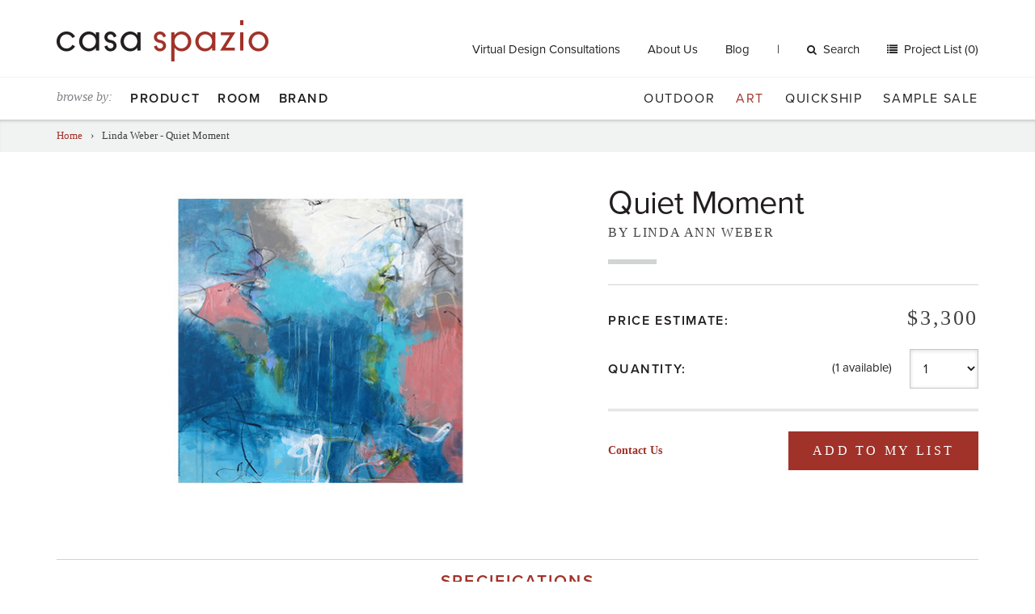

--- FILE ---
content_type: text/html; charset=UTF-8
request_url: https://www.casaspazio.com/linda-weber-quiet-moment
body_size: 56249
content:
<!DOCTYPE html>
<html>
<head>
<script> document.cookie = "resolution=" + Math.max(screen.width,screen.height) + "; path=/"; </script>
<meta name="viewport" content="width=device-width, initial-scale=1"><title>Linda Weber - Quiet Moment</title>
<meta name='robots' content='INDEX, FOLLOW' />
<meta http-equiv='Content-Type' content='text/html; charset=utf-8' />
<meta property='og:title' content='Linda Weber - Quiet Moment' />
<meta property='og:image' content='https://www.casaspazio.com/filebin/assets/Linda-Ann-Weber/Quiet-Moment/Art/product-images/1.jpg' />
<meta property='og:type' content='og:product' />
<meta property='og:description' content='Quiet Moment' />
<meta property='og:url' content='https://www.casaspazio.com/linda-weber-quiet-moment' />
<!-- Google Analytics -->
            <script>
            (function(i,s,o,g,r,a,m){i['GoogleAnalyticsObject']=r;i[r]=i[r]||function(){
            (i[r].q=i[r].q||[]).push(arguments)},i[r].l=1*new Date();a=s.createElement(o),
            m=s.getElementsByTagName(o)[0];a.async=1;a.src=g;m.parentNode.insertBefore(a,m)
            })(window,document,'script','//www.google-analytics.com/analytics.js','ga');

            ga('create', 'UA-1818941-8', 'auto');  // Replace with your property ID.
            ga('send', 'pageview');
            

            </script>
            <!-- End Google Analytics -->
    <script src="https://use.typekit.net/kre5cwb.js"></script>
    <script>try{Typekit.load({ async: true });}catch(e){}</script>

    
    <link href="//maxcdn.bootstrapcdn.com/font-awesome/4.5.0/css/font-awesome.min.css" rel="stylesheet">

    
    <!--[if IE 9]>
    <link type="text/css" rel="stylesheet" href="https://www.casaspazio.com/filebin/css/ie9.css" />
    <![endif]-->

    
    <link rel='shortcut icon' href='https://www.casaspazio.com/resources/assets/images/favicon.ico' type='image/x-icon' />
    <link rel='icon' href='https://www.casaspazio.com/resources/assets/images/favicon.ico' type='image/x-icon' />
    <link rel='apple-touch-icon' href='https://www.casaspazio.com/resources/assets/images/favicon-144.png' />

    <link href="//cdnjs.cloudflare.com/ajax/libs/slick-carousel/1.9.0/slick.min.css" rel="stylesheet">
    <link href="//cdnjs.cloudflare.com/ajax/libs/slick-carousel/1.9.0/slick-theme.min.css" rel="stylesheet">

<!-- Google Tag Manager -->
<script>(function(w,d,s,l,i){w[l]=w[l]||[];w[l].push({'gtm.start':
new Date().getTime(),event:'gtm.js'});var f=d.getElementsByTagName(s)[0],
j=d.createElement(s),dl=l!='dataLayer'?'&l='+l:'';j.async=true;j.src=
'https://www.googletagmanager.com/gtm.js?id='+i+dl;f.parentNode.insertBefore(j,f);
})(window,document,'script','dataLayer','GTM-MF2HDGF');</script>
<!-- End Google Tag Manager -->


<!-- Global site tag (gtag.js) - Google Ads: 952515236 --> <script async src="https://www.googletagmanager.com/gtag/js?id=AW-952515236"></script> <script> window.dataLayer = window.dataLayer || []; function gtag(){dataLayer.push(arguments);} gtag('js', new Date()); gtag('config', 'AW-952515236'); </script>
<link rel="stylesheet" media="all" type="text/css" href="https://www.casaspazio.com/resources/css/combine.php?type=css&amp;files=vendor%2Fjquery_ui%2Fjquery-ui-1.10.4.custom.css%2Cvendor%2Fflexslider.css%2CsolarBox.css%2Clayout.css%2Csupport.css%2Cdefault.css%2Cselect2.min.css&amp;v=51"/>

<link rel="stylesheet" media="print" type="text/css" href="https://www.casaspazio.com/resources/css/print.css?v=51"/>
</head>
<body id="mightycart_product-5684" class="table-mightycart_product mightycart_product-linda-weber-quiet-moment">
<!-- Google Tag Manager (noscript) -->
<noscript><iframe src="https://www.googletagmanager.com/ns.html?id=GTM-MF2HDGF"
height="0" width="0" style="display:none;visibility:hidden"></iframe></noscript>
<!-- End Google Tag Manager (noscript) -->
<script language="javascript">
 <!--
	var tmpcookie = new Date();
	chkcookie = (tmpcookie.getTime() + '');
	document.cookie = "chkcookie=" + chkcookie + "; path=/";
	if (document.cookie.indexOf(chkcookie,0) < 0) {
		var divNoCookie = document.createElement('div');
		divNoCookie.setAttribute('class','js_available');
		var divNoCookieText = document.createTextNode('This site requires enabled cookies.');
		divNoCookie.appendChild(divNoCookieText);
		//alert('test'+typeof(document.body.firstChild));
		//document.body.appendChild(divNoCookie);
		document.body.insertBefore(divNoCookie, document.body.firstChild); 
	}
    //else {
    //  window.location = 'cookies.html';
    //}
 //-->
</script>
<noscript>
    <div class='js_available'>This site requires Javascript.</div>
</noscript>

<div id="skip"><a href="/linda-weber-quiet-moment#content">Skip to Main Content</a></div>

<header id="header">

    <div id="searchWrapper" class="collapse">
        <div class="container-fluid">
            
            <div class="searchFormWrapper">
                <form method="get" action="https://www.casaspazio.com/search">
                    <div class="input-group">
                        <input type="text" name="search_term" class="input default" value="Search..." onfocus="if(this.value == 'Search...') { this.value=''; this.className='input';}" onblur="if (this.value=='') { this.value='Search...'; this.className='input default';}" /><span class="input-group-btn"><button class="btn btn-default" type="submit"><span class="sr-only">Search</span><i class="fa fa-angle-right"></i></button></span>
                    </div>
                </form>
            </div>
                </div>
    </div> <!-- #searchWrapper -->

    <div class="header__top">
        <div class="container-fluid">
            <div class="row">

                <div class="header__ecommerce col-sm-5 col-sm-push-7 col-md-9 col-md-push-3 ">

                                            
                <div id="top-menu" class="hidden-xs hidden-sm">
                    
                    <ul class="nav menu-below-5">
                        
                            <li class="menu-item-page-2833 first">
                                    
                        <a   target="" href="https://www.casaspazio.com/virtual-design-consultation">Virtual Design Consultations</a>
                        
                                    
                            </li>
                    
                            <li class="menu-item-page-30">
                                    
                        <a   target="" href="https://www.casaspazio.com/about-us">About Us</a>
                        
                                    
                            </li>
                    
                            <li class="menu-item-page-31 last">
                                    
                        <a   target="" href="https://www.casaspazio.com/blog">Blog</a>
                        
                                    
                            </li>
                    
                    </ul>
            
                </div>
                                    
                    <span id="desktop-search-action">
                        <a href="#searchWrapper" role="button" data-toggle="collapse" aria-expanded="false" aria-controls="searchWrapper"><i class="fa fa-search"></i>Search</a>
                    </span>

                    
                        
                <div id="cart_total" class="ecommHeaderElement cart_total">
                    
            <a href="#" onclick="viewProjectList(); return false;" class="items">
                Project List (0)
            </a>
        
                </div>
            
                    
                    <button type="button" class="navbar-toggle btn-navbar visible-sm" data-toggle="collapse" data-target="#navbar-collapse-1">
                        <span class="sr-only">Toggle navigation</span>
<!--                        <i class="fa fa-bars"></i>-->
                        <span class="bar"></span>
                        <span class="bar"></span>
                        <span class="bar"></span>
                    </button>


                </div> <!-- .headercommerce -->

                <div class="site-logo col-sm-7 col-sm-pull-5 col-md-3 col-md-pull-9">
                    <a href="https://www.casaspazio.com/">
                        <img class="hidden-xs" src="https://www.casaspazio.com/resources/assets/images/logo.png" alt="">
                        <img class="visible-xs" src="https://www.casaspazio.com/resources/assets/images/logo.png" alt="">
                    </a>
                    <button type="button" class="navbar-toggle btn-navbar visible-xs" data-toggle="collapse" data-target="#navbar-collapse-1">
                        <span class="sr-only">Toggle navigation</span>
                        <!--                        <i class="fa fa-bars"></i>-->
                        <span class="bar"></span>
                        <span class="bar"></span>
                        <span class="bar"></span>
                    </button>
                </div> <!-- #logo -->

            </div> <!-- .row -->
        </div> <!-- .container-fluid -->
    </div> <!-- .header__top -->

    <div class="header__bottom">
        <div class="container-fluid">
            <div class="row">
                <div class="mega-menu-container">
                    <div class="col-md-5 primary-menu primary-menu--left">
                        <span class="visible-md-inline-block visible-lg-inline-block browse-by">browse by:</span>
                                                    
            <div id="megaTopNavContainer">
                <div id="MightyMenuMega" class="">
                    
                    <ul class="nav menu-below-4 megaDropdownMenu">
                        
                            <li class="menu-item-page-821 first">
                                    
                        <a   target="" href="https://www.casaspazio.com/shop-by-product">Product </a>
                        
                                    
                                    <div class="megaDropdownArrow"></div>
                                    <div class="sub">
                                        <div class="close">
                                            <a onclick="closeMegaDropdown($(this)); return false;">X</a>
                                        </div>
                                        
                    <ul class="nav menu-below-821">
                        
                            <li class="menu-item-page-983 first">
                                    
                        <a   target="" href="https://www.casaspazio.com/seating">Seating</a>
                        
                                    
                    <ul class="nav menu-below-983 dropdown-menu">
                        
                            <li class="menu-item-page-1172 first">
                                    
                        <a   target="" href="https://www.casaspazio.com/sectionals-sofas">Sofas + Sectionals</a>
                        
                                    
                    <ul class="nav menu-below-1172 dropdown-menu">
                        
                            <li class="menu-item-page-1175 first">
                                    
                        <a   target="" href="https://www.casaspazio.com/alexa-collection-1">Alexa Sectional</a>
                        
                                    
                            </li>
                    
                            <li class="menu-item-page-1180">
                                    
                        <a   target="" href="https://www.casaspazio.com/anton-collection-1">Anton Sofa</a>
                        
                                    
                            </li>
                    
                            <li class="menu-item-page-1181">
                                    
                        <a   target="" href="https://www.casaspazio.com/dellarobbia-avalon-sofa-sectional?page_id=1181">Avalon Sectional</a>
                        
                                    
                            </li>
                    
                            <li class="menu-item-page-4260">
                                    
                        <a   target="" href="https://www.casaspazio.com/avant-apres-collection-1">Avant Apres Collection</a>
                        
                                    
                            </li>
                    
                            <li class="menu-item-page-1183">
                                    
                        <a   target="" href="https://www.casaspazio.com/dellarobbia-avery-sectional?page_id=1183">Avery Sectional</a>
                        
                                    
                            </li>
                    
                            <li class="menu-item-page-4387">
                                    
                        <a   target="" href="https://www.casaspazio.com/berlin-collection-1">Berlin Collection</a>
                        
                                    
                            </li>
                    
                            <li class="menu-item-page-1186">
                                    
                        <a   target="" href="https://www.casaspazio.com/bellevue-collection-1">Bellevue Collection</a>
                        
                                    
                            </li>
                    
                            <li class="menu-item-page-1191">
                                    
                        <a   target="" href="https://www.casaspazio.com/border-collection-1">Border Collection</a>
                        
                                    
                            </li>
                    
                            <li class="menu-item-page-1197">
                                    
                        <a   target="" href="https://www.casaspazio.com/dellarobbia-chase-sectional?page_id=1197">Chase Sectional</a>
                        
                                    
                            </li>
                    
                            <li class="menu-item-page-1202">
                                    
                        <a   target="" href="https://www.casaspazio.com/dania-collection-1">Dania Collection</a>
                        
                                    
                            </li>
                    
                            <li class="menu-item-page-1206">
                                    
                        <a   target="" href="https://www.casaspazio.com/eaton-collection-1">Eaton Collection</a>
                        
                                    
                            </li>
                    
                            <li class="menu-item-page-4305">
                                    
                        <a   target="" href="https://www.casaspazio.com/edwin-collection-1">Edwin Collection</a>
                        
                                    
                            </li>
                    
                            <li class="menu-item-page-4396">
                                    
                        <a   target="" href="https://www.casaspazio.com/esther-collection-1">Esther Collection</a>
                        
                                    
                            </li>
                    
                            <li class="menu-item-page-4312">
                                    
                        <a   target="" href="https://www.casaspazio.com/essentiel-sofa-1">Essentiel Sofa</a>
                        
                                    
                            </li>
                    
                            <li class="menu-item-page-4527">
                                    
                        <a   target="" href="https://www.casaspazio.com/felix-collection">Felix Collection</a>
                        
                                    
                            </li>
                    
                            <li class="menu-item-page-1210">
                                    
                        <a   target="" href="https://www.casaspazio.com/dellarobbia-florence-sectional-a?page_id=1210">Florence Sectional</a>
                        
                                    
                            </li>
                    
                            <li class="menu-item-page-4521">
                                    
                        <a   target="" href="https://www.casaspazio.com/geo-sofa">Geo Sofa</a>
                        
                                    
                            </li>
                    
                            <li class="menu-item-page-1214">
                                    
                        <a   target="" href="https://www.casaspazio.com/dellarobbia-grant-sofa?page_id=1214">Grant Sofa</a>
                        
                                    
                            </li>
                    
                            <li class="menu-item-page-1216">
                                    
                        <a   target="" href="https://www.casaspazio.com/dellarobbia-holden-sectional?page_id=1216">Holden Sectional</a>
                        
                                    
                            </li>
                    
                            <li class="menu-item-page-1217">
                                    
                        <a   target="" href="https://www.casaspazio.com/dellarobbia-julia-sectional?page_id=1217">Julia Sectional</a>
                        
                                    
                            </li>
                    
                            <li class="menu-item-page-1219">
                                    
                        <a   target="" href="https://www.casaspazio.com/dellarobbia-kelsey-sectional?page_id=1219">Kelsey Sectional </a>
                        
                                    
                            </li>
                    
                            <li class="menu-item-page-1221">
                                    
                        <a   target="" href="https://www.casaspazio.com/kong-collection-1">Kong Collection</a>
                        
                                    
                            </li>
                    
                            <li class="menu-item-page-4274">
                                    
                        <a   target="" href="https://www.casaspazio.com/limes-collection">Limes Collection</a>
                        
                                    
                            </li>
                    
                            <li class="menu-item-page-4269">
                                    
                        <a   target="" href="https://www.casaspazio.com/livingston-collection-1">Livingston Collection</a>
                        
                                    
                            </li>
                    
                            <li class="menu-item-page-1235">
                                    
                        <a   target="" href="https://www.casaspazio.com/dellarobbia-milo-sectional?page_id=1235">Milo Sectional</a>
                        
                                    
                            </li>
                    
                            <li class="menu-item-page-4450">
                                    
                        <a   target="" href="https://www.casaspazio.com/nautilus-collection-1">Nautilus Collection</a>
                        
                                    
                            </li>
                    
                            <li class="menu-item-page-4278">
                                    
                        <a   target="" href="https://www.casaspazio.com/new-york-suite-collection-3">New York Suite Collection</a>
                        
                                    
                            </li>
                    
                            <li class="menu-item-page-1236">
                                    
                        <a   target="" href="https://www.casaspazio.com/monti-collection-1">Monti Collection</a>
                        
                                    
                            </li>
                    
                            <li class="menu-item-page-1241">
                                    
                        <a   target="" href="https://www.casaspazio.com/oxer-collection-1">Oxer Collection</a>
                        
                                    
                            </li>
                    
                            <li class="menu-item-page-1243">
                                    
                        <a   target="" href="https://www.casaspazio.com/bonaldo-peanut-b.-sectional?page_id=1243">Peanut B. Sectional</a>
                        
                                    
                            </li>
                    
                            <li class="menu-item-page-4405">
                                    
                        <a   target="" href="https://www.casaspazio.com/percy-collection-1">Percy Collection</a>
                        
                                    
                            </li>
                    
                            <li class="menu-item-page-4263">
                                    
                        <a   target="" href="https://www.casaspazio.com/pixel-sectional-1">Pixel Sectional</a>
                        
                                    
                            </li>
                    
                            <li class="menu-item-page-1251">
                                    
                        <a   target="" href="https://www.casaspazio.com/slab-collection-1">Slab Collection</a>
                        
                                    
                            </li>
                    
                            <li class="menu-item-page-1252">
                                    
                        <a   target="" href="https://www.casaspazio.com/dellarobbia-sodeo-sectional-1?page_id=1252">Sodeo Sectional</a>
                        
                                    
                            </li>
                    
                            <li class="menu-item-page-1253">
                                    
                        <a   target="" href="https://www.casaspazio.com/soho-collection-1">Soho Collection</a>
                        
                                    
                            </li>
                    
                            <li class="menu-item-page-1254">
                                    
                        <a   target="" href="https://www.casaspazio.com/soleado-collection-1">Soleado Collection</a>
                        
                                    
                            </li>
                    
                            <li class="menu-item-page-4408">
                                    
                        <a   target="" href="https://www.casaspazio.com/shelby-sectional-1">Shelby Sectional</a>
                        
                                    
                            </li>
                    
                            <li class="menu-item-page-1255">
                                    
                        <a   target="" href="https://www.casaspazio.com/structure-collection-1">Structure Collection</a>
                        
                                    
                            </li>
                    
                            <li class="menu-item-page-1256">
                                    
                        <a   target="" href="https://www.casaspazio.com/sunset-collection-1">Sunset Collection</a>
                        
                                    
                            </li>
                    
                            <li class="menu-item-page-1257">
                                    
                        <a   target="" href="https://www.casaspazio.com/swing-collection-1">Swing Collection</a>
                        
                                    
                            </li>
                    
                            <li class="menu-item-page-1259">
                                    
                        <a   target="" href="https://www.casaspazio.com/taylor-collection-1">Taylor Collection</a>
                        
                                    
                            </li>
                    
                            <li class="menu-item-page-4283">
                                    
                        <a   target="" href="https://www.casaspazio.com/up-sofa-1">Up Sofa</a>
                        
                                    
                            </li>
                    
                            <li class="menu-item-page-1268 last">
                                    
                        <a   target="" href="https://www.casaspazio.com/vessel-collection-1">Vessel Collection</a>
                        
                                    
                            </li>
                    
                    </ul>
            
                            </li>
                    
                            <li class="menu-item-page-1093">
                                    
                        <a   target="" href="https://www.casaspazio.com/lounge-chairs-1">Lounge Chairs</a>
                        
                                    
                    <ul class="nav menu-below-1093 dropdown-menu">
                        
                            <li class="menu-item-page-2648 first">
                                    
                        <a   target="" href="https://www.casaspazio.com/dellarobbia-alston-lounge-chair?page_id=2648">Alston Lounge Chair</a>
                        
                                    
                            </li>
                    
                            <li class="menu-item-page-1128">
                                    
                        <a   target="" href="https://www.casaspazio.com/amelie-lounge-chair-1">Amelie Lounge Chair</a>
                        
                                    
                            </li>
                    
                            <li class="menu-item-page-2649">
                                    
                        <a   target="" href="https://www.casaspazio.com/dellarobbia-anton-lounge-chair?page_id=2649">Anton Lounge Chair</a>
                        
                                    
                            </li>
                    
                            <li class="menu-item-page-1129">
                                    
                        <a   target="" href="https://www.casaspazio.com/bustier-lounge-chair-1">Bustier Lounge Chair</a>
                        
                                    
                            </li>
                    
                            <li class="menu-item-page-1094">
                                    
                        <a   target="" href="https://www.casaspazio.com/gamma-carrie-lounge-chair?page_id=1094">Carrie Lounge Chair</a>
                        
                                    
                            </li>
                    
                            <li class="menu-item-page-4177">
                                    
                        <a   target="" href="https://www.casaspazio.com/chance-lounge-chair-1">Chance Lounge Chair</a>
                        
                                    
                            </li>
                    
                            <li class="menu-item-page-1095">
                                    
                        <a   target="" href="https://www.casaspazio.com/gamma-charlotte-lounge-chair?page_id=1095">Charlotte Lounge Chair</a>
                        
                                    
                            </li>
                    
                            <li class="menu-item-page-4180">
                                    
                        <a   target="" href="https://www.casaspazio.com/chillout-lounge-chair-1">Chillout Lounge Chair</a>
                        
                                    
                            </li>
                    
                            <li class="menu-item-page-1096">
                                    
                        <a   target="" href="https://www.casaspazio.com/gamma-club-lounge-chair?page_id=1096">Club Lounge Chair</a>
                        
                                    
                            </li>
                    
                            <li class="menu-item-page-1112">
                                    
                        <a   target="" href="https://www.casaspazio.com/dellarobbia-dalia-lounge-chair?page_id=1112">Dalia Lounge Chair</a>
                        
                                    
                            </li>
                    
                            <li class="menu-item-page-1113">
                                    
                        <a   target="" href="https://www.casaspazio.com/dellarobbia-dennis-lounge-chair?page_id=1113">Dennis Lounge Chair</a>
                        
                                    
                            </li>
                    
                            <li class="menu-item-page-4084">
                                    
                        <a   target="" href="https://www.casaspazio.com/dragonfly-lounge-chair">Dragonfly Lounge Chair</a>
                        
                                    
                            </li>
                    
                            <li class="menu-item-page-4183">
                                    
                        <a   target="" href="https://www.casaspazio.com/essentiel-lounge-chair-1">Essentiel Lounge Chair</a>
                        
                                    
                            </li>
                    
                            <li class="menu-item-page-1098">
                                    
                        <a   target="" href="https://www.casaspazio.com/gamma-gem-lounge-chair?page_id=1098">Gem Lounge Chair</a>
                        
                                    
                            </li>
                    
                            <li class="menu-item-page-4524">
                                    
                        <a   target="" href="https://www.casaspazio.com/geo-lounge-chair">Geo Lounge Chair</a>
                        
                                    
                            </li>
                    
                            <li class="menu-item-page-1100">
                                    
                        <a   target="" href="https://www.casaspazio.com/gamma-giselle-lounge-chair?page_id=1100">Giselle Lounge Chair</a>
                        
                                    
                            </li>
                    
                            <li class="menu-item-page-1101">
                                    
                        <a   target="" href="https://www.casaspazio.com/gloss-lounge-chair-1">Gloss Lounge Chair</a>
                        
                                    
                            </li>
                    
                            <li class="menu-item-page-1102">
                                    
                        <a   target="" href="https://www.casaspazio.com/harley-lounge-chair-1">Harley Lounge Chair</a>
                        
                                    
                            </li>
                    
                            <li class="menu-item-page-1103">
                                    
                        <a   target="" href="https://www.casaspazio.com/gamma-kate-lounge-chair?page_id=1103">Kate Lounge Chair</a>
                        
                                    
                            </li>
                    
                            <li class="menu-item-page-4189">
                                    
                        <a   target="" href="https://www.casaspazio.com/kepi-lounge-chair-1">Kepi Lounge Chair</a>
                        
                                    
                            </li>
                    
                            <li class="menu-item-page-4150">
                                    
                        <a   target="" href="https://www.casaspazio.com/livingston-lounge-chair-1">Livingston Lounge Chair</a>
                        
                                    
                            </li>
                    
                            <li class="menu-item-page-1104">
                                    
                        <a   target="" href="https://www.casaspazio.com/gamma-lobster-lounge-chair?page_id=1104">Lobster Lounge Chair</a>
                        
                                    
                            </li>
                    
                            <li class="menu-item-page-3686">
                                    
                        <a   target="" href="https://www.casaspazio.com/marsiglia-lounge-chair-1">Marsiglia Lounge Chair</a>
                        
                                    
                            </li>
                    
                            <li class="menu-item-page-1115">
                                    
                        <a   target="" href="https://www.casaspazio.com/dellarobbia-maya-lounge-chair?page_id=1115">Maya Lounge Chair</a>
                        
                                    
                            </li>
                    
                            <li class="menu-item-page-1116">
                                    
                        <a   target="" href="https://www.casaspazio.com/dellarobbia-mila-lounge-chair?page_id=1116">Mila Lounge Chair</a>
                        
                                    
                            </li>
                    
                            <li class="menu-item-page-2866">
                                    
                        <a   target="" href="https://www.casaspazio.com/mysa-lounge-chair-1">Mysa Lounge Chair</a>
                        
                                    
                            </li>
                    
                            <li class="menu-item-page-4195">
                                    
                        <a   target="" href="https://www.casaspazio.com/new-york-bergere-lounge-chair-1">New York Bergere Lounge Chair</a>
                        
                                    
                            </li>
                    
                            <li class="menu-item-page-1131">
                                    
                        <a   target="" href="https://www.casaspazio.com/new-york-collection-1">New York Lounge Chair</a>
                        
                                    
                            </li>
                    
                            <li class="menu-item-page-4198">
                                    
                        <a   target="" href="https://www.casaspazio.com/new-york-outdoor-lounge-chair-1">New York Outdoor Lounge Chair</a>
                        
                                    
                            </li>
                    
                            <li class="menu-item-page-1106">
                                    
                        <a   target="" href="https://www.casaspazio.com/gamma-nina-lounge-chair?page_id=1106">Nina Lounge Chair</a>
                        
                                    
                            </li>
                    
                            <li class="menu-item-page-4201">
                                    
                        <a   target="" href="https://www.casaspazio.com/no-logo-light-lounge-chair-1">No Logo Light Lounge Chair</a>
                        
                                    
                            </li>
                    
                            <li class="menu-item-page-1107">
                                    
                        <a   target="" href="https://www.casaspazio.com/gamma-oyster-lounge-chair?page_id=1107">Oyster Lounge Chair</a>
                        
                                    
                            </li>
                    
                            <li class="menu-item-page-1108">
                                    
                        <a   target="" href="https://www.casaspazio.com/gamma-pretty-lounge-chair?page_id=1108">Pretty Lounge Chair</a>
                        
                                    
                            </li>
                    
                            <li class="menu-item-page-1117">
                                    
                        <a   target="" href="https://www.casaspazio.com/dellarobbia-regis-lounge-chair?page_id=1117">Regis Lounge Chair</a>
                        
                                    
                            </li>
                    
                            <li class="menu-item-page-1118">
                                    
                        <a   target="" href="https://www.casaspazio.com/dellarobbia-rosen-lounge-chair?page_id=1118">Rosen Lounge Chair</a>
                        
                                    
                            </li>
                    
                            <li class="menu-item-page-3479">
                                    
                        <a   target="" href="https://www.casaspazio.com/gamma-sharon-lounge-chair?page_id=3479">Sharon Lounge Chair</a>
                        
                                    
                            </li>
                    
                            <li class="menu-item-page-4207">
                                    
                        <a   target="" href="https://www.casaspazio.com/sitar-lounge-chair-1">Sitar Lounge Chair</a>
                        
                                    
                            </li>
                    
                            <li class="menu-item-page-1119">
                                    
                        <a   target="" href="https://www.casaspazio.com/dellarobbia-tanzu-lounge-chair?page_id=1119">Tanzu Lounge Chair</a>
                        
                                    
                            </li>
                    
                            <li class="menu-item-page-1120">
                                    
                        <a   target="" href="https://www.casaspazio.com/dellarobbia-tech-lounge-chair?page_id=1120">Tech Lounge Chair</a>
                        
                                    
                            </li>
                    
                            <li class="menu-item-page-4210 last">
                                    
                        <a   target="" href="https://www.casaspazio.com/valentine-lounge-chair-1">Valentine Lounge Chair</a>
                        
                                    
                            </li>
                    
                    </ul>
            
                            </li>
                    
                            <li class="menu-item-page-1025">
                                    
                        <a   target="" href="https://www.casaspazio.com/dining-chairs-2">Dining Chairs</a>
                        
                                    
                    <ul class="nav menu-below-1025 dropdown-menu">
                        
                            <li class="menu-item-page-1026 first">
                                    
                        <a   target="" href="https://www.casaspazio.com/agatha-flex-dining-chair-1">Agatha Flex Dining Chair</a>
                        
                                    
                            </li>
                    
                            <li class="menu-item-page-3033">
                                    
                        <a   target="" href="https://www.casaspazio.com/anna-dining-chair-1">Anna Dining Chair</a>
                        
                                    
                            </li>
                    
                            <li class="menu-item-page-3092">
                                    
                        <a   target="" href="https://www.casaspazio.com/cattelan-arcadia-couture-dining-chair?page_id=3092">Arcadia Couture Dining Chair</a>
                        
                                    
                            </li>
                    
                            <li class="menu-item-page-1027">
                                    
                        <a   target="" href="https://www.casaspazio.com/arcadia-dining-chair-1">Arcadia Dining Chair</a>
                        
                                    
                            </li>
                    
                            <li class="menu-item-page-1028">
                                    
                        <a   target="" href="https://www.casaspazio.com/cattelan-aurelia-dining-chair?page_id=1028">Aurelia Dining Chair</a>
                        
                                    
                            </li>
                    
                            <li class="menu-item-page-2551">
                                    
                        <a   target="" href="https://www.casaspazio.com/ava-dining-chair-1">Ava Dining Chair</a>
                        
                                    
                            </li>
                    
                            <li class="menu-item-page-3036">
                                    
                        <a   target="" href="https://www.casaspazio.com/cattelan-betty-dining-chair?page_id=3036">Betty Dining Chair </a>
                        
                                    
                            </li>
                    
                            <li class="menu-item-page-3039">
                                    
                        <a   target="" href="https://www.casaspazio.com/beverly-dining-chair-1">Beverly Dining Chair</a>
                        
                                    
                            </li>
                    
                            <li class="menu-item-page-2556">
                                    
                        <a   target="" href="https://www.casaspazio.com/break-dining-chair-1">Break Dining Chair</a>
                        
                                    
                            </li>
                    
                            <li class="menu-item-page-1048">
                                    
                        <a   target="" href="https://www.casaspazio.com/by-dining-chair-1">By Dining Chair</a>
                        
                                    
                            </li>
                    
                            <li class="menu-item-page-3045">
                                    
                        <a   target="" href="https://www.casaspazio.com/cattelan-daisy-dining-chair?page_id=3045">Daisy Dining Chair</a>
                        
                                    
                            </li>
                    
                            <li class="menu-item-page-1049">
                                    
                        <a   target="" href="https://www.casaspazio.com/bonaldo-deli-dining-chair?page_id=1049">Deli Dining Chair</a>
                        
                                    
                            </li>
                    
                            <li class="menu-item-page-1051">
                                    
                        <a   target="" href="https://www.casaspazio.com/filly-dining-chair-1">Filly Dining Chair</a>
                        
                                    
                            </li>
                    
                            <li class="menu-item-page-3048">
                                    
                        <a   target="" href="https://www.casaspazio.com/cattelan-flaminia-dining-chair?page_id=3048">Flaminia Dining Chair</a>
                        
                                    
                            </li>
                    
                            <li class="menu-item-page-2559">
                                    
                        <a   target="" href="https://www.casaspazio.com/gemma-dining-chair-1">Gemma Dining Chair</a>
                        
                                    
                            </li>
                    
                            <li class="menu-item-page-2562">
                                    
                        <a   target="" href="https://www.casaspazio.com/hug-dining-chair-1">Hug Dining Chair</a>
                        
                                    
                            </li>
                    
                            <li class="menu-item-page-1033">
                                    
                        <a   target="" href="https://www.casaspazio.com/isabel-dining-chair-1">Isabel Dining Chair</a>
                        
                                    
                            </li>
                    
                            <li class="menu-item-page-1034">
                                    
                        <a   target="" href="https://www.casaspazio.com/cattelan-kaori-dining-chair?page_id=1034">Kaori Dining Chair</a>
                        
                                    
                            </li>
                    
                            <li class="menu-item-page-1056">
                                    
                        <a   target="" href="https://www.casaspazio.com/kayla-dining-chair-1">Kayla Dining Chair</a>
                        
                                    
                            </li>
                    
                            <li class="menu-item-page-2969">
                                    
                        <a   target="" href="https://www.casaspazio.com/bonaldo-ketch-dining-chair?page_id=2969">Ketch Collection</a>
                        
                                    
                            </li>
                    
                            <li class="menu-item-page-2496">
                                    
                        <a   target="" href="https://www.casaspazio.com/lulu-dining-chair-1">Lulu Dining Chair</a>
                        
                                    
                            </li>
                    
                            <li class="menu-item-page-1039">
                                    
                        <a   target="" href="https://www.casaspazio.com/magda-dining-chair-1">Magda Dining Chair</a>
                        
                                    
                            </li>
                    
                            <li class="menu-item-page-3057">
                                    
                        <a   target="" href="https://www.casaspazio.com/margot-dining-chair-1">Margot Dining Chair</a>
                        
                                    
                            </li>
                    
                            <li class="menu-item-page-3505">
                                    
                        <a   target="" href="https://www.casaspazio.com/matrix-dining-chair-1">Matrix Dining Chair</a>
                        
                                    
                            </li>
                    
                            <li class="menu-item-page-1040">
                                    
                        <a   target="" href="https://www.casaspazio.com/cattelan-maya-flex-dining-chair?page_id=1040">Maya Flex Dining Chair</a>
                        
                                    
                            </li>
                    
                            <li class="menu-item-page-1041">
                                    
                        <a   target="" href="https://www.casaspazio.com/mulan-dining-chair-1">Mulan Dining Chair</a>
                        
                                    
                            </li>
                    
                            <li class="menu-item-page-1042">
                                    
                        <a   target="" href="https://www.casaspazio.com/musa-dining-chair-1">Musa Dining Chair</a>
                        
                                    
                            </li>
                    
                            <li class="menu-item-page-3060">
                                    
                        <a   target="" href="https://www.casaspazio.com/cattelan-nina-dining-chair?page_id=3060">Nina Dining Chair</a>
                        
                                    
                            </li>
                    
                            <li class="menu-item-page-3072">
                                    
                        <a   target="" href="https://www.casaspazio.com/cattelan-norma-couture-dining-chair?page_id=3072">Norma Couture Dining Chair</a>
                        
                                    
                            </li>
                    
                            <li class="menu-item-page-3063">
                                    
                        <a   target="" href="https://www.casaspazio.com/cattelan-norma-dining-chair?page_id=3063">Norma Dining Chair</a>
                        
                                    
                            </li>
                    
                            <li class="menu-item-page-2565">
                                    
                        <a   target="" href="https://www.casaspazio.com/palace-dining-chair-1">Palace Dining Chair</a>
                        
                                    
                            </li>
                    
                            <li class="menu-item-page-3069">
                                    
                        <a   target="" href="https://www.casaspazio.com/piuma-dining-chair-1">Piuma Dining Chair</a>
                        
                                    
                            </li>
                    
                            <li class="menu-item-page-2568">
                                    
                        <a   target="" href="https://www.casaspazio.com/plaza-dining-chair-1">Plaza Dining Chair</a>
                        
                                    
                            </li>
                    
                            <li class="menu-item-page-3080">
                                    
                        <a   target="" href="https://www.casaspazio.com/cattelan-rita-dining-chair?page_id=3080">Rita Dining Chair</a>
                        
                                    
                            </li>
                    
                            <li class="menu-item-page-3083">
                                    
                        <a   target="" href="https://www.casaspazio.com/cattelan-sally-dining-chair?page_id=3083">Sally Dining Chair</a>
                        
                                    
                            </li>
                    
                            <li class="menu-item-page-3086">
                                    
                        <a   target="" href="https://www.casaspazio.com/sofia-dining-chair-1">Sofia Dining Chair</a>
                        
                                    
                            </li>
                    
                            <li class="menu-item-page-1062">
                                    
                        <a   target="" href="https://www.casaspazio.com/tip-toe-dining-chair-1">Tip Toe Dining Chair</a>
                        
                                    
                            </li>
                    
                            <li class="menu-item-page-1043">
                                    
                        <a   target="" href="https://www.casaspazio.com/tosca-dining-chair-1">Tosca Dining Chair</a>
                        
                                    
                            </li>
                    
                            <li class="menu-item-page-1044">
                                    
                        <a   target="" href="https://www.casaspazio.com/tyler-dining-chair-1">Tyler Dining Chair</a>
                        
                                    
                            </li>
                    
                            <li class="menu-item-page-1064 last">
                                    
                        <a   target="" href="https://www.casaspazio.com/bonaldo-venere-dining-chair?page_id=1064">Venere Dining Chair</a>
                        
                                    
                            </li>
                    
                    </ul>
            
                            </li>
                    
                            <li class="menu-item-page-1272">
                                    
                        <a   target="" href="https://www.casaspazio.com/stools-1">Stools</a>
                        
                                    
                    <ul class="nav menu-below-1272 dropdown-menu">
                        
                            <li class="menu-item-page-3978 first">
                                    
                        <a   target="" href="https://www.casaspazio.com/alessio-stool-1">Alessio Stool</a>
                        
                                    
                            </li>
                    
                            <li class="menu-item-page-3981">
                                    
                        <a   target="" href="https://www.casaspazio.com/anna-stool-1">Anna Stool</a>
                        
                                    
                            </li>
                    
                            <li class="menu-item-page-3024">
                                    
                        <a   target="" href="https://www.casaspazio.com/cattelan-arcadia-stool?page_id=3024">Arcadia Stool</a>
                        
                                    
                            </li>
                    
                            <li class="menu-item-page-3439">
                                    
                        <a   target="" href="https://www.casaspazio.com/bike-stool-1">Bike Stool</a>
                        
                                    
                            </li>
                    
                            <li class="menu-item-page-1283">
                                    
                        <a   target="" href="https://www.casaspazio.com/bonaldo-bonnie-stool?page_id=1283">Bonnie Stool</a>
                        
                                    
                            </li>
                    
                            <li class="menu-item-page-3435">
                                    
                        <a   target="" href="https://www.casaspazio.com/break-stool-2">Break Stool</a>
                        
                                    
                            </li>
                    
                            <li class="menu-item-page-3996">
                                    
                        <a   target="" href="https://www.casaspazio.com/cliff-stool-4">Cliff Stool</a>
                        
                                    
                            </li>
                    
                            <li class="menu-item-page-1276">
                                    
                        <a   target="" href="https://www.casaspazio.com/cattelan-coco-stool?page_id=1276">Coco Stool</a>
                        
                                    
                            </li>
                    
                            <li class="menu-item-page-1285">
                                    
                        <a   target="" href="https://www.casaspazio.com/filly-too-stool-1">Filly Too Stool</a>
                        
                                    
                            </li>
                    
                            <li class="menu-item-page-3021">
                                    
                        <a   target="" href="https://www.casaspazio.com/flaminio-stool-1">Flaminio Stool</a>
                        
                                    
                            </li>
                    
                            <li class="menu-item-page-3438">
                                    
                        <a   target="" href="https://www.casaspazio.com/flux-stool-1">Flux Stool</a>
                        
                                    
                            </li>
                    
                            <li class="menu-item-page-1278">
                                    
                        <a   target="" href="https://www.casaspazio.com/cattelan-kiss-stool?page_id=1278">Kiss Stool</a>
                        
                                    
                            </li>
                    
                            <li class="menu-item-page-3436">
                                    
                        <a   target="" href="https://www.casaspazio.com/meeting-stool-1">Meeting Stool</a>
                        
                                    
                            </li>
                    
                            <li class="menu-item-page-3434">
                                    
                        <a   target="" href="https://www.casaspazio.com/path-stool-1">Path Stool</a>
                        
                                    
                            </li>
                    
                            <li class="menu-item-page-3027">
                                    
                        <a   target="" href="https://www.casaspazio.com/cattelan-pepe-stool?page_id=3027">Pepe Stool</a>
                        
                                    
                            </li>
                    
                            <li class="menu-item-page-1280">
                                    
                        <a   target="" href="https://www.casaspazio.com/toto-stool-1">Toto Stool</a>
                        
                                    
                            </li>
                    
                            <li class="menu-item-page-1281 last">
                                    
                        <a   target="" href="https://www.casaspazio.com/vito-stool-1">Victor Stool</a>
                        
                                    
                            </li>
                    
                    </ul>
            
                            </li>
                    
                            <li class="menu-item-page-1148">
                                    
                        <a   target="" href="https://www.casaspazio.com/office-chairs-1">Office Chairs</a>
                        
                                    
                    <ul class="nav menu-below-1148 dropdown-menu">
                        
                            <li class="menu-item-page-2593 first">
                                    
                        <a   target="" href="https://www.casaspazio.com/break-office-chair-1">Break Office Chair</a>
                        
                                    
                            </li>
                    
                            <li class="menu-item-page-2595 last">
                                    
                        <a   target="" href="https://www.casaspazio.com/meeting-office-chair-1">Meeting Office Chair</a>
                        
                                    
                            </li>
                    
                    </ul>
            
                            </li>
                    
                            <li class="menu-item-page-1011">
                                    
                        <a   target="" href="https://www.casaspazio.com/chaises-1">Chaises</a>
                        
                                    
                    <ul class="nav menu-below-1011 dropdown-menu">
                        
                            <li class="menu-item-page-1022 first">
                                    
                        <a   target="" href="https://www.casaspazio.com/casanova-chaise-1">Casanova Chaise</a>
                        
                                    
                            </li>
                    
                            <li class="menu-item-page-1013">
                                    
                        <a   target="" href="https://www.casaspazio.com/cleo-chaise-1">Cleo Chaise</a>
                        
                                    
                            </li>
                    
                            <li class="menu-item-page-1023">
                                    
                        <a   target="" href="https://www.casaspazio.com/donovan-chaise-1">Donovan Chaise</a>
                        
                                    
                            </li>
                    
                            <li class="menu-item-page-1024">
                                    
                        <a   target="" href="https://www.casaspazio.com/sylvester-chaise-1">Sylvester Chaise</a>
                        
                                    
                            </li>
                    
                            <li class="menu-item-page-1018 last">
                                    
                        <a   target="" href="https://www.casaspazio.com/wesley-chaise-1">Wesley Chaise</a>
                        
                                    
                            </li>
                    
                    </ul>
            
                            </li>
                    
                            <li class="menu-item-page-984">
                                    
                        <a   target="" href="https://www.casaspazio.com/benches-ottomans-1">Benches + Ottomans</a>
                        
                                    
                    <ul class="nav menu-below-984 dropdown-menu">
                        
                            <li class="menu-item-page-987 first">
                                    
                        <a   target="" href="https://www.casaspazio.com/daisy-ottoman-1">Daisy Ottoman</a>
                        
                                    
                            </li>
                    
                            <li class="menu-item-page-988">
                                    
                        <a   target="" href="https://www.casaspazio.com/dash-ottoman-1">Dash Ottoman</a>
                        
                                    
                            </li>
                    
                            <li class="menu-item-page-989">
                                    
                        <a   target="" href="https://www.casaspazio.com/dennis-ottoman-1">Dennis Ottoman</a>
                        
                                    
                            </li>
                    
                            <li class="menu-item-page-4319">
                                    
                        <a   target="" href="https://www.casaspazio.com/geo-ottoman-1">Geo Ottoman</a>
                        
                                    
                            </li>
                    
                            <li class="menu-item-page-1007">
                                    
                        <a   target="" href="https://www.casaspazio.com/honey-ottoman-2">Honey Ottoman</a>
                        
                                    
                            </li>
                    
                            <li class="menu-item-page-990">
                                    
                        <a   target="" href="https://www.casaspazio.com/jodi-ottoman-1">Jodi Ottoman</a>
                        
                                    
                            </li>
                    
                            <li class="menu-item-page-991">
                                    
                        <a   target="" href="https://www.casaspazio.com/kenny-ottoman-1">Kenny Ottoman</a>
                        
                                    
                            </li>
                    
                            <li class="menu-item-page-992">
                                    
                        <a   target="" href="https://www.casaspazio.com/margo-ottoman-1">Margo Ottoman</a>
                        
                                    
                            </li>
                    
                            <li class="menu-item-page-993">
                                    
                        <a   target="" href="https://www.casaspazio.com/saturn-ottoman-1">Saturn Ottoman</a>
                        
                                    
                            </li>
                    
                            <li class="menu-item-page-994 last">
                                    
                        <a   target="" href="https://www.casaspazio.com/solar-ottoman-1">Solar Collection</a>
                        
                                    
                            </li>
                    
                    </ul>
            
                            </li>
                    
                            <li class="menu-item-page-2755 last">
                                    
                        <a   target="" href="https://www.casaspazio.com/sofa-beds">Sofa Beds</a>
                        
                                    
                            </li>
                    
                    </ul>
            
                            </li>
                    
                            <li class="menu-item-page-1409">
                                    
                        <a   target="" href="https://www.casaspazio.com/tables">Tables </a>
                        
                                    
                    <ul class="nav menu-below-1409 dropdown-menu">
                        
                            <li class="menu-item-page-1459 first">
                                    
                        <a   target="" href="https://www.casaspazio.com/dining-tables-1">Dining Tables</a>
                        
                                    
                    <ul class="nav menu-below-1459 dropdown-menu">
                        
                            <li class="menu-item-page-4518 first">
                                    
                        <a   target="" href="https://www.casaspazio.com/art-ceramic-dining-table">Art Ceramic Dining Table</a>
                        
                                    
                            </li>
                    
                            <li class="menu-item-page-4584">
                                    
                        <a   target="" href="https://www.casaspazio.com/art-glass-dining-table-1">Art Glass Dining Table</a>
                        
                                    
                            </li>
                    
                            <li class="menu-item-page-4587">
                                    
                        <a   target="" href="https://www.casaspazio.com/art-wood-dining-table-1">Art Wood Dining Table</a>
                        
                                    
                            </li>
                    
                            <li class="menu-item-page-2771">
                                    
                        <a   target="" href="https://www.casaspazio.com/ax-ceramic-dining-table-1">Ax Ceramic Dining Table</a>
                        
                                    
                            </li>
                    
                            <li class="menu-item-page-2765">
                                    
                        <a   target="" href="https://www.casaspazio.com/ax-wood-dining-table-1">Ax Wood Dining Table</a>
                        
                                    
                            </li>
                    
                            <li class="menu-item-page-1460">
                                    
                        <a   target="" href="https://www.casaspazio.com/big-ceramic-dining-table-1">Big Ceramic Dining Table</a>
                        
                                    
                            </li>
                    
                            <li class="menu-item-page-1462">
                                    
                        <a   target="" href="https://www.casaspazio.com/big-lacquered-dining-table-1">Big Lacquered Dining Table</a>
                        
                                    
                            </li>
                    
                            <li class="menu-item-page-1463">
                                    
                        <a   target="" href="https://www.casaspazio.com/big-wood-dining-table-1">Big Wood Dining Table</a>
                        
                                    
                            </li>
                    
                            <li class="menu-item-page-1469">
                                    
                        <a   target="" href="https://www.casaspazio.com/eliot-ceramic-dining-table-1">Eliot Ceramic Dining Table</a>
                        
                                    
                            </li>
                    
                            <li class="menu-item-page-1471">
                                    
                        <a   target="" href="https://www.casaspazio.com/eliot-marble-dining-table-1">Eliot Marble Dining Table</a>
                        
                                    
                            </li>
                    
                            <li class="menu-item-page-1472">
                                    
                        <a   target="" href="https://www.casaspazio.com/eliot-wood-dining-table-1">Eliot Wood Dining Table</a>
                        
                                    
                            </li>
                    
                            <li class="menu-item-page-1473">
                                    
                        <a   target="" href="https://www.casaspazio.com/cattelan-elvis-ceramic-dining-table?page_id=1473">Elvis Ceramic Dining Table</a>
                        
                                    
                            </li>
                    
                            <li class="menu-item-page-2502">
                                    
                        <a   target="" href="https://www.casaspazio.com/giano-ceramic-dining-table-1">Giano Ceramic Dining Table</a>
                        
                                    
                            </li>
                    
                            <li class="menu-item-page-1485">
                                    
                        <a   target="" href="https://www.casaspazio.com/cattelan-giano-marble-dining-table-oval?page_id=1485">Giano Marble Dining Table</a>
                        
                                    
                            </li>
                    
                            <li class="menu-item-page-1484">
                                    
                        <a   target="" href="https://www.casaspazio.com/cattelan-giano-wood-dining-table?page_id=1484">Giano Wood Dining Table</a>
                        
                                    
                            </li>
                    
                            <li class="menu-item-page-3098">
                                    
                        <a   target="" href="https://www.casaspazio.com/gordon-ceramic-dining-table-1">Gordon Ceramic Dining Table</a>
                        
                                    
                            </li>
                    
                            <li class="menu-item-page-3095">
                                    
                        <a   target="" href="https://www.casaspazio.com/gordon-glass-dining-table-1">Gordon Glass Dining Table</a>
                        
                                    
                            </li>
                    
                            <li class="menu-item-page-3101">
                                    
                        <a   target="" href="https://www.casaspazio.com/cattelan-gordon-wood-dining-table?page_id=3101">Gordon Wood Dining Table</a>
                        
                                    
                            </li>
                    
                            <li class="menu-item-page-2900">
                                    
                        <a   target="" href="https://www.casaspazio.com/bonaldo-greeny-ceramic-dining-table-round?page_id=2900">Greeny Ceramic Dining Table</a>
                        
                                    
                            </li>
                    
                            <li class="menu-item-page-2903">
                                    
                        <a   target="" href="https://www.casaspazio.com/greeny-glass-dining-table-1">Greeny Glass Dining Table </a>
                        
                                    
                            </li>
                    
                            <li class="menu-item-page-2906">
                                    
                        <a   target="" href="https://www.casaspazio.com/greeny-marble-dining-table-1">Greeny Marble Dining Table </a>
                        
                                    
                            </li>
                    
                            <li class="menu-item-page-3104">
                                    
                        <a   target="" href="https://www.casaspazio.com/hystrix-dining-table-1">Hystrix Dining Table</a>
                        
                                    
                            </li>
                    
                            <li class="menu-item-page-1486">
                                    
                        <a   target="" href="https://www.casaspazio.com/ikon-dining-table-1">Ikon Dining Table</a>
                        
                                    
                            </li>
                    
                            <li class="menu-item-page-2600">
                                    
                        <a   target="" href="https://www.casaspazio.com/cattelan-lazy-susan?page_id=2600">Lazy Susan</a>
                        
                                    
                            </li>
                    
                            <li class="menu-item-page-2930">
                                    
                        <a   target="" href="https://www.casaspazio.com/bonaldo-mass-ceramic-dining-table?page_id=2930">Mass Ceramic Dining Table</a>
                        
                                    
                            </li>
                    
                            <li class="menu-item-page-2924">
                                    
                        <a   target="" href="https://www.casaspazio.com/bonaldo-mass-wood-dining-table?page_id=2924">Mass Wood Dining Table</a>
                        
                                    
                            </li>
                    
                            <li class="menu-item-page-4649">
                                    
                        <a   target="" href="https://www.casaspazio.com/mellow-ceramic-dining-table">Mellow Ceramic Dining Table</a>
                        
                                    
                            </li>
                    
                            <li class="menu-item-page-1496">
                                    
                        <a   target="" href="https://www.casaspazio.com/cattelan-monaco-glass-dining-table?page_id=1496">Monaco Glass Dining Table</a>
                        
                                    
                            </li>
                    
                            <li class="menu-item-page-1498">
                                    
                        <a   target="" href="https://www.casaspazio.com/cattelan-monaco-wood-dining-table?page_id=1498">Monaco Wood Dining Table</a>
                        
                                    
                            </li>
                    
                            <li class="menu-item-page-4641">
                                    
                        <a   target="" href="https://www.casaspazio.com/obi-ceramic-dining-table-2">Obi Ceramic Dining Table</a>
                        
                                    
                            </li>
                    
                            <li class="menu-item-page-4640">
                                    
                        <a   target="" href="https://www.casaspazio.com/obi-glass-dining-table-2">Obi Glass Dining Table</a>
                        
                                    
                            </li>
                    
                            <li class="menu-item-page-4642">
                                    
                        <a   target="" href="https://www.casaspazio.com/obi-wood-dining-table-2">Obi Wood Dining Table</a>
                        
                                    
                            </li>
                    
                            <li class="menu-item-page-1500">
                                    
                        <a   target="" href="https://www.casaspazio.com/octa-ceramic-dining-table-1">Octa Ceramic Dining Table</a>
                        
                                    
                            </li>
                    
                            <li class="menu-item-page-1501">
                                    
                        <a   target="" href="https://www.casaspazio.com/octa-glass-dining-table-1">Octa Glass Dining Table</a>
                        
                                    
                            </li>
                    
                            <li class="menu-item-page-1502">
                                    
                        <a   target="" href="https://www.casaspazio.com/bonaldo-octa-lacquered-dining-table?page_id=1502">Octa Lacquered Dining Table</a>
                        
                                    
                            </li>
                    
                            <li class="menu-item-page-1503">
                                    
                        <a   target="" href="https://www.casaspazio.com/bonaldo-octa-wood-dining-table?page_id=1503">Octa Wood Dining Table</a>
                        
                                    
                            </li>
                    
                            <li class="menu-item-page-1507">
                                    
                        <a   target="" href="https://www.casaspazio.com/bonaldo-prora-wood-dining-table?page_id=1507">Prora Wood Dining Table</a>
                        
                                    
                            </li>
                    
                            <li class="menu-item-page-3420">
                                    
                        <a   target="" href="https://www.casaspazio.com/ralph-ceramic-bistro-1">Ralph Ceramic Bistro</a>
                        
                                    
                            </li>
                    
                            <li class="menu-item-page-3417">
                                    
                        <a   target="" href="https://www.casaspazio.com/ralph-glass-bistro-1">Ralph Glass Bistro </a>
                        
                                    
                            </li>
                    
                            <li class="menu-item-page-1510">
                                    
                        <a   target="" href="https://www.casaspazio.com/ray-dining-table-1">Ray Dining Table</a>
                        
                                    
                            </li>
                    
                            <li class="menu-item-page-2584">
                                    
                        <a   target="" href="https://www.casaspazio.com/bross-ritz-dining-table?page_id=2584">Ritz Dining Table</a>
                        
                                    
                            </li>
                    
                            <li class="menu-item-page-3172">
                                    
                        <a   target="" href="https://www.casaspazio.com/cattelan-roger-ceramic-dining-table?page_id=3172">Roger Ceramic Dining Table</a>
                        
                                    
                            </li>
                    
                            <li class="menu-item-page-3169">
                                    
                        <a   target="" href="https://www.casaspazio.com/cattelan-roger-glass-dining-table?page_id=3169">Roger Glass Dining Table</a>
                        
                                    
                            </li>
                    
                            <li class="menu-item-page-3175">
                                    
                        <a   target="" href="https://www.casaspazio.com/cattelan-roger-wood-dining-table?page_id=3175">Roger Wood Dining Table </a>
                        
                                    
                            </li>
                    
                            <li class="menu-item-page-1511">
                                    
                        <a   target="" href="https://www.casaspazio.com/sigma-dining-table-1">Sigma Dining Table</a>
                        
                                    
                            </li>
                    
                            <li class="menu-item-page-1512">
                                    
                        <a   target="" href="https://www.casaspazio.com/skorpio-ceramic-dining-table-1">Skorpio Ceramic Dining Table</a>
                        
                                    
                            </li>
                    
                            <li class="menu-item-page-1513">
                                    
                        <a   target="" href="https://www.casaspazio.com/skorpio-glass-dining-table-1">Skorpio Glass Dining Table</a>
                        
                                    
                            </li>
                    
                            <li class="menu-item-page-1514">
                                    
                        <a   target="" href="https://www.casaspazio.com/skorpio-wood-dining-table-1">Skorpio Wood Dining Table</a>
                        
                                    
                            </li>
                    
                            <li class="menu-item-page-1516">
                                    
                        <a   target="" href="https://www.casaspazio.com/spyder-glass-dining-table-1">Spyder Glass Dining Table</a>
                        
                                    
                            </li>
                    
                            <li class="menu-item-page-1517">
                                    
                        <a   target="" href="https://www.casaspazio.com/spyder-wood-dining-table-1">Spyder Wood Dining Table </a>
                        
                                    
                            </li>
                    
                            <li class="menu-item-page-4573">
                                    
                        <a   target="" href="https://www.casaspazio.com/stratos-ceramic-dining-table">Stratos Ceramic Dining Table</a>
                        
                                    
                            </li>
                    
                            <li class="menu-item-page-4581">
                                    
                        <a   target="" href="https://www.casaspazio.com/stratos-wood-dining-table-1">Stratos Wood Dining Table</a>
                        
                                    
                            </li>
                    
                            <li class="menu-item-page-1519">
                                    
                        <a   target="" href="https://www.casaspazio.com/bonaldo-tracks-dining-table?page_id=1519">Tracks Dining Table</a>
                        
                                    
                            </li>
                    
                            <li class="menu-item-page-3117">
                                    
                        <a   target="" href="https://www.casaspazio.com/yoda-ceramic-dining-table-1">Yoda Ceramic Dining Table</a>
                        
                                    
                            </li>
                    
                            <li class="menu-item-page-3114">
                                    
                        <a   target="" href="https://www.casaspazio.com/cattelan-yoda-glass-dining-table?page_id=3114">Yoda Glass Dining Table</a>
                        
                                    
                            </li>
                    
                            <li class="menu-item-page-3120">
                                    
                        <a   target="" href="https://www.casaspazio.com/cattelan-yoda-wood-dining-table?page_id=3120">Yoda Wood Dining Table</a>
                        
                                    
                            </li>
                    
                            <li class="menu-item-page-3123 last">
                                    
                        <a   target="" href="https://www.casaspazio.com/cattelan-zeus-glass-dining-table?page_id=3123">Zeus (Cattelan) Glass Dining Table</a>
                        
                                    
                            </li>
                    
                    </ul>
            
                            </li>
                    
                            <li class="menu-item-page-1528">
                                    
                        <a   target="" href="https://www.casaspazio.com/occasional-tables-1">Occasional Tables</a>
                        
                                    
                    <ul class="nav menu-below-1528 dropdown-menu">
                        
                            <li class="menu-item-page-4863 first">
                                    
                        <a   target="" href="https://www.casaspazio.com/amerigo-collection">Amerigo Collection</a>
                        
                                    
                            </li>
                    
                            <li class="menu-item-page-4162">
                                    
                        <a   target="" href="https://www.casaspazio.com/arbor-side-table-1">Arbor Side Table</a>
                        
                                    
                            </li>
                    
                            <li class="menu-item-page-4165">
                                    
                        <a   target="" href="https://www.casaspazio.com/assemblage-collection-1">Assemblage Collection</a>
                        
                                    
                            </li>
                    
                            <li class="menu-item-page-4432">
                                    
                        <a   target="" href="https://www.casaspazio.com/bellagio-round-coffee-table-1">Bellagio Round Coffee Table</a>
                        
                                    
                            </li>
                    
                            <li class="menu-item-page-1578">
                                    
                        <a   target="" href="https://www.casaspazio.com/bellagio-transformable-table-1">Bellagio Transformable Table</a>
                        
                                    
                            </li>
                    
                            <li class="menu-item-page-1549">
                                    
                        <a   target="" href="https://www.casaspazio.com/cattelan-billy-coffee-table?page_id=1549">Billy Collection</a>
                        
                                    
                            </li>
                    
                            <li class="menu-item-page-1538">
                                    
                        <a   target="" href="https://www.casaspazio.com/bonaldo-duffy-side-table?page_id=1538">Duffy Side Table</a>
                        
                                    
                            </li>
                    
                            <li class="menu-item-page-1561">
                                    
                        <a   target="" href="https://www.casaspazio.com/san-giacomo-giro-side-table?page_id=1561">Giro Side Table</a>
                        
                                    
                            </li>
                    
                            <li class="menu-item-page-1551">
                                    
                        <a   target="" href="https://www.casaspazio.com/cattelan-helix-coffee-table?page_id=1551">Helix Coffee Table</a>
                        
                                    
                            </li>
                    
                            <li class="menu-item-page-1552">
                                    
                        <a   target="" href="https://www.casaspazio.com/cattelan-hugo-side-table?page_id=1552">Hugo Side Table</a>
                        
                                    
                            </li>
                    
                            <li class="menu-item-page-1554">
                                    
                        <a   target="" href="https://www.casaspazio.com/cattelan-laser-side-table?page_id=1554">Laser Side Table</a>
                        
                                    
                            </li>
                    
                            <li class="menu-item-page-2629">
                                    
                        <a   target="" href="https://www.casaspazio.com/san-giacomo-lotus-table?page_id=2629">Lotus Collection</a>
                        
                                    
                            </li>
                    
                            <li class="menu-item-page-2625">
                                    
                        <a   target="" href="https://www.casaspazio.com/san-giacomo-madera-table?page_id=2625">Madera Collection</a>
                        
                                    
                            </li>
                    
                            <li class="menu-item-page-4429">
                                    
                        <a   target="" href="https://www.casaspazio.com/markus-coffee-table-1">Markus Coffee Table</a>
                        
                                    
                            </li>
                    
                            <li class="menu-item-page-1581">
                                    
                        <a   target="" href="https://www.casaspazio.com/metrino-transformable-table-1">Metrino Transformable Table</a>
                        
                                    
                            </li>
                    
                            <li class="menu-item-page-2869">
                                    
                        <a   target="" href="https://www.casaspazio.com/bross-mika-side-table?page_id=2869">Mika Side Table</a>
                        
                                    
                            </li>
                    
                            <li class="menu-item-page-1541">
                                    
                        <a   target="" href="https://www.casaspazio.com/orion-collection-1">Orion Collection</a>
                        
                                    
                            </li>
                    
                            <li class="menu-item-page-1582">
                                    
                        <a   target="" href="https://www.casaspazio.com/radius-transformable-table-1">Radius Transformable Table</a>
                        
                                    
                            </li>
                    
                            <li class="menu-item-page-1557">
                                    
                        <a   target="" href="https://www.casaspazio.com/cattelan-rio-side-table?page_id=1557">Rio Side Table</a>
                        
                                    
                            </li>
                    
                            <li class="menu-item-page-2588">
                                    
                        <a   target="" href="https://www.casaspazio.com/bross-six-coffee-table?page_id=2587">Six Coffee Table</a>
                        
                                    
                            </li>
                    
                            <li class="menu-item-page-4309">
                                    
                        <a   target="" href="https://www.casaspazio.com/t123b-coffee-table-1">T123B Coffee Table</a>
                        
                                    
                            </li>
                    
                            <li class="menu-item-page-1544">
                                    
                        <a   target="" href="https://www.casaspazio.com/bonaldo-tectonic-side-table?page_id=1544">Tectonic Side Table</a>
                        
                                    
                            </li>
                    
                            <li class="menu-item-page-2623">
                                    
                        <a   target="" href="https://www.casaspazio.com/san-giacomo-trio-table?page_id=2623">Trio Collection</a>
                        
                                    
                            </li>
                    
                            <li class="menu-item-page-1560 last">
                                    
                        <a   target="" href="https://www.casaspazio.com/cattelan-zen-side-table?page_id=1560">Zen Side Table</a>
                        
                                    
                            </li>
                    
                    </ul>
            
                            </li>
                    
                            <li class="menu-item-page-1410">
                                    
                        <a   target="" href="https://www.casaspazio.com/consoles-1">Consoles</a>
                        
                                    
                    <ul class="nav menu-below-1410 dropdown-menu">
                        
                            <li class="menu-item-page-4441 first">
                                    
                        <a   target="" href="https://www.casaspazio.com/a4-console-4">A4 Console</a>
                        
                                    
                            </li>
                    
                            <li class="menu-item-page-2985">
                                    
                        <a   target="" href="https://www.casaspazio.com/amond-wood-console-1">Amond Wood Console</a>
                        
                                    
                            </li>
                    
                            <li class="menu-item-page-2991">
                                    
                        <a   target="" href="https://www.casaspazio.com/bonaldo-ax-console?page_id=2991">Ax Console</a>
                        
                                    
                            </li>
                    
                            <li class="menu-item-page-1411">
                                    
                        <a   target="" href="https://www.casaspazio.com/convivium-console-1">Convivium Console</a>
                        
                                    
                            </li>
                    
                            <li class="menu-item-page-2997">
                                    
                        <a   target="" href="https://www.casaspazio.com/bonaldo-coseno-console?page_id=2997">Coseno Console</a>
                        
                                    
                            </li>
                    
                            <li class="menu-item-page-1412">
                                    
                        <a   target="" href="https://www.casaspazio.com/cattelan-diapason-console?page_id=1412">Diapason Console</a>
                        
                                    
                            </li>
                    
                            <li class="menu-item-page-4435">
                                    
                        <a   target="" href="https://www.casaspazio.com/glass-console-1">Glass Console</a>
                        
                                    
                            </li>
                    
                            <li class="menu-item-page-1414">
                                    
                        <a   target="" href="https://www.casaspazio.com/cattelan-monaco-console?page_id=1414">Monaco Console</a>
                        
                                    
                            </li>
                    
                            <li class="menu-item-page-1416">
                                    
                        <a   target="" href="https://www.casaspazio.com/nemo-console-1">Nemo Console</a>
                        
                                    
                            </li>
                    
                            <li class="menu-item-page-2548">
                                    
                        <a   target="" href="https://www.casaspazio.com/bross-ritz-console-table?page_id=2548">Ritz Console</a>
                        
                                    
                            </li>
                    
                            <li class="menu-item-page-1419">
                                    
                        <a   target="" href="https://www.casaspazio.com/cattelan-tour-glass-console?page_id=1419">Tour Glass Console</a>
                        
                                    
                            </li>
                    
                            <li class="menu-item-page-2512">
                                    
                        <a   target="" href="https://www.casaspazio.com/cattelan-tour-wood-console?page_id=2512">Tour Wood Console</a>
                        
                                    
                            </li>
                    
                            <li class="menu-item-page-1420">
                                    
                        <a   target="" href="https://www.casaspazio.com/cattelan-valentino-console?page_id=1420">Valentino Console</a>
                        
                                    
                            </li>
                    
                            <li class="menu-item-page-4438">
                                    
                        <a   target="" href="https://www.casaspazio.com/voila-console-5">Voila&#039; Console</a>
                        
                                    
                            </li>
                    
                            <li class="menu-item-page-1421">
                                    
                        <a   target="" href="https://www.casaspazio.com/cattelan-westin-glass-console?page_id=1421">Westin Glass Console</a>
                        
                                    
                            </li>
                    
                            <li class="menu-item-page-2509 last">
                                    
                        <a   target="" href="https://www.casaspazio.com/cattelan-westin-wood-console?page_id=2509">Westin Wood Console</a>
                        
                                    
                            </li>
                    
                    </ul>
            
                            </li>
                    
                            <li class="menu-item-page-1436 last">
                                    
                        <a   target="" href="https://www.casaspazio.com/desks-1">Desks</a>
                        
                                    
                    <ul class="nav menu-below-1436 dropdown-menu">
                        
                            <li class="menu-item-page-1451 first">
                                    
                        <a   target="" href="https://www.casaspazio.com/cattelan-batik-desk?page_id=1451">Batik Desk</a>
                        
                                    
                            </li>
                    
                            <li class="menu-item-page-3135">
                                    
                        <a   target="" href="https://www.casaspazio.com/cattelan-island-desk?page_id=3135">Island Desk</a>
                        
                                    
                            </li>
                    
                            <li class="menu-item-page-1452">
                                    
                        <a   target="" href="https://www.casaspazio.com/cattelan-nasdaq-desk?page_id=1452">Nasdaq Desk</a>
                        
                                    
                            </li>
                    
                            <li class="menu-item-page-1453">
                                    
                        <a   target="" href="https://www.casaspazio.com/cattelan-qwerty-desk?page_id=1453">Qwerty Desk</a>
                        
                                    
                            </li>
                    
                            <li class="menu-item-page-2636">
                                    
                        <a   target="" href="https://www.casaspazio.com/sangiacomo-scrivania-desk?page_id=2636">Scrivania Desk</a>
                        
                                    
                            </li>
                    
                            <li class="menu-item-page-2639">
                                    
                        <a   target="" href="https://www.casaspazio.com/sangiacomo-segreto-desk?page_id=2639">Segreto Desk</a>
                        
                                    
                            </li>
                    
                            <li class="menu-item-page-3138">
                                    
                        <a   target="" href="https://www.casaspazio.com/cattelan-storm-desk?page_id=3138">Storm Desk</a>
                        
                                    
                            </li>
                    
                            <li class="menu-item-page-1454 last">
                                    
                        <a   target="" href="https://www.casaspazio.com/cattelan-vega-desk?page_id=1454">Vega Desk</a>
                        
                                    
                            </li>
                    
                    </ul>
            
                            </li>
                    
                    </ul>
            
                            </li>
                    
                            <li class="menu-item-page-885">
                                    
                        <a   target="" href="https://www.casaspazio.com/beds">Beds</a>
                        
                                    
                    <ul class="nav menu-below-885 dropdown-menu">
                        
                            <li class="menu-item-page-886 first">
                                    
                        <a   target="" href="https://www.casaspazio.com/beds-1">Beds</a>
                        
                                    
                    <ul class="nav menu-below-886 dropdown-menu">
                        
                            <li class="menu-item-page-918 first">
                                    
                        <a   target="" href="https://www.casaspazio.com/gamma-alfred-night-bed?page_id=918">Alfred Night Bed</a>
                        
                                    
                            </li>
                    
                            <li class="menu-item-page-926">
                                    
                        <a   target="" href="https://www.casaspazio.com/aqua-bed-1">Aqua 2 Bed</a>
                        
                                    
                            </li>
                    
                            <li class="menu-item-page-890">
                                    
                        <a   target="" href="https://www.casaspazio.com/bonaldo-basket-air-plus-bed?page_id=890">Basket Air Plus Bed</a>
                        
                                    
                            </li>
                    
                            <li class="menu-item-page-891">
                                    
                        <a   target="" href="https://www.casaspazio.com/bonaldo-basket-alto-bed?page_id=891">Basket Alto Bed </a>
                        
                                    
                            </li>
                    
                            <li class="menu-item-page-892">
                                    
                        <a   target="" href="https://www.casaspazio.com/bonaldo-basket-bed?page_id=892">Basket Bed</a>
                        
                                    
                            </li>
                    
                            <li class="menu-item-page-893">
                                    
                        <a   target="" href="https://www.casaspazio.com/bonaldo-basket-plus-bed?page_id=893">Basket Plus Bed</a>
                        
                                    
                            </li>
                    
                            <li class="menu-item-page-2698">
                                    
                        <a   target="" href="https://www.casaspazio.com/san-giacomo-cherie-bed?page_id=2698">Cherie Bed</a>
                        
                                    
                            </li>
                    
                            <li class="menu-item-page-900">
                                    
                        <a   target="" href="https://www.casaspazio.com/bonaldo-cuff-bed?page_id=900">Cuff Bed</a>
                        
                                    
                            </li>
                    
                            <li class="menu-item-page-913">
                                    
                        <a   target="" href="https://www.casaspazio.com/cattelan-dylan-bed?page_id=913">Dylan Bed</a>
                        
                                    
                            </li>
                    
                            <li class="menu-item-page-2708">
                                    
                        <a   target="" href="https://www.casaspazio.com/sangiacomo-febo-bed?page_id=2708">Febo Bed</a>
                        
                                    
                            </li>
                    
                            <li class="menu-item-page-920">
                                    
                        <a   target="" href="https://www.casaspazio.com/gamma-jazz-night-bed?page_id=920">Jazz Night Bed</a>
                        
                                    
                            </li>
                    
                            <li class="menu-item-page-2619">
                                    
                        <a   target="" href="https://www.casaspazio.com/gamma-kong-night-bed?page_id=2619">Kong Night Bed</a>
                        
                                    
                            </li>
                    
                            <li class="menu-item-page-915">
                                    
                        <a   target="" href="https://www.casaspazio.com/cattelan-matisse-bed?page_id=915">Matisse Bed</a>
                        
                                    
                            </li>
                    
                            <li class="menu-item-page-916">
                                    
                        <a   target="" href="https://www.casaspazio.com/cattelan-nelson-bed?page_id=916">Nelson Bed</a>
                        
                                    
                            </li>
                    
                            <li class="menu-item-page-929">
                                    
                        <a   target="" href="https://www.casaspazio.com/presotto-reflex-bed?page_id=929">Reflex Bed</a>
                        
                                    
                            </li>
                    
                            <li class="menu-item-page-922">
                                    
                        <a   target="" href="https://www.casaspazio.com/gamma-sayonara-night-bed?page_id=922">Sayonara Night Bed</a>
                        
                                    
                            </li>
                    
                            <li class="menu-item-page-923">
                                    
                        <a   target="" href="https://www.casaspazio.com/gamma-sound-night-bed?page_id=923">Sound Night Bed</a>
                        
                                    
                            </li>
                    
                            <li class="menu-item-page-2749">
                                    
                        <a   target="" href="https://www.casaspazio.com/bonaldo-squaring-bed?page_id=2749">Squaring Bed</a>
                        
                                    
                            </li>
                    
                            <li class="menu-item-page-905">
                                    
                        <a   target="" href="https://www.casaspazio.com/bonaldo-squaring-alto-bed?page_id=905">Squaring Alto Bed</a>
                        
                                    
                            </li>
                    
                            <li class="menu-item-page-906">
                                    
                        <a   target="" href="https://www.casaspazio.com/bonaldo-squaring-isola-bed?page_id=906">Squaring Isola Bed</a>
                        
                                    
                            </li>
                    
                            <li class="menu-item-page-907">
                                    
                        <a   target="" href="https://www.casaspazio.com/bonaldo-squaring-penisola-bed?page_id=907">Squaring Penisola Bed</a>
                        
                                    
                            </li>
                    
                            <li class="menu-item-page-908">
                                    
                        <a   target="" href="https://www.casaspazio.com/bonaldo-thin-bed?page_id=908">Thin Bed</a>
                        
                                    
                            </li>
                    
                            <li class="menu-item-page-917 last">
                                    
                        <a   target="" href="https://www.casaspazio.com/cattelan-william-bed?page_id=917">William Bed</a>
                        
                                    
                            </li>
                    
                    </ul>
            
                            </li>
                    
                            <li class="menu-item-page-942 last">
                                    
                        <a   target="" href="https://www.casaspazio.com/sofa-beds">Sofa Beds</a>
                        
                                    
                    <ul class="nav menu-below-942 dropdown-menu">
                        
                            <li class="menu-item-page-951 first">
                                    
                        <a   target="" href="https://www.casaspazio.com/reed-sofa-bed-1">Reed Sectional</a>
                        
                                    
                            </li>
                    
                            <li class="menu-item-page-952">
                                    
                        <a   target="" href="https://www.casaspazio.com/trent-sofa-bed-1">Trent Sofa Bed</a>
                        
                                    
                            </li>
                    
                            <li class="menu-item-page-945">
                                    
                        <a   target="" href="https://www.casaspazio.com/bruno-sofa-bed-1">Bruno Sofa Bed</a>
                        
                                    
                            </li>
                    
                            <li class="menu-item-page-943">
                                    
                        <a   target="" href="https://www.casaspazio.com/alice-sofa-bed">Alice Sofa Bed</a>
                        
                                    
                            </li>
                    
                            <li class="menu-item-page-950 last">
                                    
                        <a   target="" href="https://www.casaspazio.com/reece-sofa-bed-1">Reece Sofa Bed</a>
                        
                                    
                            </li>
                    
                    </ul>
            
                            </li>
                    
                    </ul>
            
                            </li>
                    
                            <li class="menu-item-page-4506">
                                    
                        <a   target="" href="https://www.casaspazio.com/wall-units-3">Wall Units</a>
                        
                                    
                    <ul class="nav menu-below-4506 dropdown-menu">
                        
                            <li class="menu-item-page-4507 first">
                                    
                        <a   target="" href="https://www.casaspazio.com/modo-wall-units">Modo Wall Units</a>
                        
                                    
                    <ul class="nav menu-below-4507 dropdown-menu">
                        
                            <li class="menu-item-page-4361 first">
                                    
                        <a   target="" href="https://www.casaspazio.com/boiserie-l5c42-wall-unit-1">Boiserie L5c42 Wall Unit</a>
                        
                                    
                            </li>
                    
                            <li class="menu-item-page-4373 last">
                                    
                        <a   target="" href="https://www.casaspazio.com/modo-l5c59-wall-unit-1">Modo L5c59 Wall Unit</a>
                        
                                    
                            </li>
                    
                    </ul>
            
                            </li>
                    
                            <li class="menu-item-page-981 last">
                                    
                        <a   target="" href="https://www.casaspazio.com/wall-units-1">Lampo Wall Units</a>
                        
                                    
                    <ul class="nav menu-below-981 dropdown-menu">
                        
                            <li class="menu-item-page-4334 first">
                                    
                        <a   target="" href="https://www.casaspazio.com/lampo-l5c02-hanging-sideboard-1">Lampo L5c02 Hanging Sideboard</a>
                        
                                    
                            </li>
                    
                            <li class="menu-item-page-4337">
                                    
                        <a   target="" href="https://www.casaspazio.com/lampo-l5c07-wall-unit-1">Lampo L5c07 Wall Unit</a>
                        
                                    
                            </li>
                    
                            <li class="menu-item-page-4340">
                                    
                        <a   target="" href="https://www.casaspazio.com/lampo-l5c19-wall-unit-1">Lampo L5c19 Wall Unit</a>
                        
                                    
                            </li>
                    
                            <li class="menu-item-page-4343">
                                    
                        <a   target="" href="https://www.casaspazio.com/lampo-l5c20-wall-unit-1">Lampo L5c20 Wall Unit</a>
                        
                                    
                            </li>
                    
                            <li class="menu-item-page-4349">
                                    
                        <a   target="" href="https://www.casaspazio.com/alias-l5c15-wall-unit-1">Alias L5c15 Wall Unit</a>
                        
                                    
                            </li>
                    
                            <li class="menu-item-page-4352">
                                    
                        <a   target="" href="https://www.casaspazio.com/lampo-l5c25-wall-unit-1">Lampo L5c25 Wall Unit</a>
                        
                                    
                            </li>
                    
                            <li class="menu-item-page-4355">
                                    
                        <a   target="" href="https://www.casaspazio.com/lampo-l5c31-wall-unit-1">Lampo L5c31 Wall Unit</a>
                        
                                    
                            </li>
                    
                            <li class="menu-item-page-4358">
                                    
                        <a   target="" href="https://www.casaspazio.com/boiserie-l5c38-wall-unit-1">Boiserie L5c38 Wall Unit</a>
                        
                                    
                            </li>
                    
                            <li class="menu-item-page-4364">
                                    
                        <a   target="" href="https://www.casaspazio.com/lampo-l5c44-wall-unit-1">Lampo L5c44 Wall Unit</a>
                        
                                    
                            </li>
                    
                            <li class="menu-item-page-4376">
                                    
                        <a   target="" href="https://www.casaspazio.com/lampo-l5c49A-wall-unit-1">Lampo L5C49A Wall Unit</a>
                        
                                    
                            </li>
                    
                            <li class="menu-item-page-4379">
                                    
                        <a   target="" href="https://www.casaspazio.com/lampo-l5c50A-wall-unit">Lampo L5C50A Wall Unit</a>
                        
                                    
                            </li>
                    
                            <li class="menu-item-page-4370 last">
                                    
                        <a   target="" href="https://www.casaspazio.com/lampo-l5c52-wall-unit-1">Lampo L5c52 Wall Unit</a>
                        
                                    
                            </li>
                    
                    </ul>
            
                            </li>
                    
                    </ul>
            
                            </li>
                    
                            <li class="menu-item-page-4508">
                                    
                        <a   target="" href="https://www.casaspazio.com/bookcases-9">Bookcases</a>
                        
                                    
                    <ul class="nav menu-below-4508 dropdown-menu">
                        
                            <li class="menu-item-page-4509 first last">
                                    
                        <a   target="" href="https://www.casaspazio.com/custom-bookcases-1">Custom Bookcases</a>
                        
                                    
                    <ul class="nav menu-below-4509 dropdown-menu">
                        
                            <li class="menu-item-page-4367 first">
                                    
                        <a   target="" href="https://www.casaspazio.com/modo-l5c45-wall-unit-1">Modo L5c45 Wall Unit</a>
                        
                                    
                            </li>
                    
                            <li class="menu-item-page-4327">
                                    
                        <a   target="" href="https://www.casaspazio.com/tetris-l5c01-wall-unit-1">Tetris L5c01 Wall Unit</a>
                        
                                    
                            </li>
                    
                            <li class="menu-item-page-4346 last">
                                    
                        <a   target="" href="https://www.casaspazio.com/tetris-l5c24-wall-unit-1">Tetris L5c24 Wall Unit</a>
                        
                                    
                            </li>
                    
                    </ul>
            
                            </li>
                    
                    </ul>
            
                            </li>
                    
                            <li class="menu-item-page-1297">
                                    
                        <a   target="" href="https://www.casaspazio.com/storage">Storage</a>
                        
                                    
                    <ul class="nav menu-below-1297 dropdown-menu">
                        
                            <li class="menu-item-page-1334 first">
                                    
                        <a   target="" href="https://www.casaspazio.com/dressers-nightstands-1">Dressers + Nightstands</a>
                        
                                    
                    <ul class="nav menu-below-1334 dropdown-menu">
                        
                            <li class="menu-item-page-2668 first">
                                    
                        <a   target="" href="https://www.casaspazio.com/babila-collection-1">Babila Collection</a>
                        
                                    
                            </li>
                    
                            <li class="menu-item-page-1336">
                                    
                        <a   target="" href="https://www.casaspazio.com/cidori-collection-1">Cidori Collection</a>
                        
                                    
                            </li>
                    
                            <li class="menu-item-page-1344">
                                    
                        <a   target="" href="https://www.casaspazio.com/circus-collection-1">Circus Collection</a>
                        
                                    
                            </li>
                    
                            <li class="menu-item-page-2682 last">
                                    
                        <a   target="" href="https://www.casaspazio.com/valeo-collection-1">Valeo Collection</a>
                        
                                    
                            </li>
                    
                    </ul>
            
                            </li>
                    
                            <li class="menu-item-page-1366 last">
                                    
                        <a   target="" href="https://www.casaspazio.com/sideboards-buffets-1">Sideboards + Buffets</a>
                        
                                    
                    <ul class="nav menu-below-1366 dropdown-menu">
                        
                            <li class="menu-item-page-3141 first">
                                    
                        <a   target="" href="https://www.casaspazio.com/cattelan-absolut-sideboard?page_id=3141">Absolut Sideboard </a>
                        
                                    
                            </li>
                    
                            <li class="menu-item-page-4866">
                                    
                        <a   target="" href="https://www.casaspazio.com/boutique-sideboard">Boutique Sideboard</a>
                        
                                    
                            </li>
                    
                            <li class="menu-item-page-1373">
                                    
                        <a   target="" href="https://www.casaspazio.com/cattelan-chelsea-sideboard?page_id=1373">Chelsea Sideboard</a>
                        
                                    
                            </li>
                    
                            <li class="menu-item-page-1400">
                                    
                        <a   target="" href="https://www.casaspazio.com/san-giacomo-cidori-sideboard?page_id=1400">Cidori Sideboard</a>
                        
                                    
                            </li>
                    
                            <li class="menu-item-page-1367">
                                    
                        <a   target="" href="https://www.casaspazio.com/bonaldo-doppler-sideboard?page_id=1367">Doppler Sideboard        </a>
                        
                                    
                            </li>
                    
                            <li class="menu-item-page-4331">
                                    
                        <a   target="" href="https://www.casaspazio.com/lampo-l5c05-hanging-sideboard-1">Lampo L5c05 Hanging Sideboard</a>
                        
                                    
                            </li>
                    
                            <li class="menu-item-page-1378">
                                    
                        <a   target="" href="https://www.casaspazio.com/cattelan-horizon-sideboard?page_id=1378">Horizon Sideboard</a>
                        
                                    
                            </li>
                    
                            <li class="menu-item-page-1379">
                                    
                        <a   target="" href="https://www.casaspazio.com/cattelan-kayak-sideboard?page_id=1379">Kayak Sideboard</a>
                        
                                    
                            </li>
                    
                            <li class="menu-item-page-2643">
                                    
                        <a   target="" href="https://www.casaspazio.com/sangiacomo-lampo-sideboard?page_id=2643">Lampo Sideboard</a>
                        
                                    
                            </li>
                    
                            <li class="menu-item-page-3150">
                                    
                        <a   target="" href="https://www.casaspazio.com/metropol-sideboard-1">Metropol Sideboard</a>
                        
                                    
                            </li>
                    
                            <li class="menu-item-page-1382">
                                    
                        <a   target="" href="https://www.casaspazio.com/cattelan-oxford-sideboard?page_id=1382">Oxford Sideboard</a>
                        
                                    
                            </li>
                    
                            <li class="menu-item-page-3156">
                                    
                        <a   target="" href="https://www.casaspazio.com/cattelan-royalton-sideboard?page_id=3156">Royalton Sideboard</a>
                        
                                    
                            </li>
                    
                            <li class="menu-item-page-2646">
                                    
                        <a   target="" href="https://www.casaspazio.com/san-giacomo-scrigno-sideboard?page_id=2646">Scrigno Sideboard</a>
                        
                                    
                            </li>
                    
                            <li class="menu-item-page-3162">
                                    
                        <a   target="" href="https://www.casaspazio.com/cattelan-tiffany-sideboard?page_id=3162">Tiffany Sideboard</a>
                        
                                    
                            </li>
                    
                            <li class="menu-item-page-3166 last">
                                    
                        <a   target="" href="https://www.casaspazio.com/cattelan-torino-sideboard?page_id=3166">Torino Sideboard</a>
                        
                                    
                            </li>
                    
                    </ul>
            
                            </li>
                    
                    </ul>
            
                            </li>
                    
                            <li class="menu-item-page-822">
                                    
                        <a   target="" href="https://www.casaspazio.com/accessories">Accessories</a>
                        
                                    
                    <ul class="nav menu-below-822 dropdown-menu">
                        
                            <li class="menu-item-page-823 first">
                                    
                        <a   target="" href="https://www.casaspazio.com/coat-racks-1">Coat Racks</a>
                        
                                    
                    <ul class="nav menu-below-823 dropdown-menu">
                        
                            <li class="menu-item-page-824 first">
                                    
                        <a   target="" href="https://www.casaspazio.com/cattelan-baum-coat-rack?page_id=824">Baum Coat Rack </a>
                        
                                    
                            </li>
                    
                            <li class="menu-item-page-829">
                                    
                        <a   target="" href="https://www.casaspazio.com/kadou-1">Kadou</a>
                        
                                    
                            </li>
                    
                            <li class="menu-item-page-825">
                                    
                        <a   target="" href="https://www.casaspazio.com/cattelan-oscar-coat-rack?page_id=825">Oscar Coat Rack </a>
                        
                                    
                            </li>
                    
                            <li class="menu-item-page-826">
                                    
                        <a   target="" href="https://www.casaspazio.com/sipario-coat-rack-1">Sipario Coat Rack </a>
                        
                                    
                            </li>
                    
                            <li class="menu-item-page-831">
                                    
                        <a   target="" href="https://www.casaspazio.com/tree-1">Tree</a>
                        
                                    
                            </li>
                    
                            <li class="menu-item-page-827 last">
                                    
                        <a   target="" href="https://www.casaspazio.com/cattelan-valdo-coat-rack?page_id=827">Valdo Coat Rack </a>
                        
                                    
                            </li>
                    
                    </ul>
            
                            </li>
                    
                            <li class="menu-item-page-2602">
                                    
                        <a   target="" href="https://www.casaspazio.com/cattelan-lazy-susan?page_id=2602"> Lazy Susan</a>
                        
                                    
                            </li>
                    
                            <li class="menu-item-page-832 last">
                                    
                        <a   target="" href="https://www.casaspazio.com/lighting-1">Lighting</a>
                        
                                    
                    <ul class="nav menu-below-832 dropdown-menu">
                        
                            <li class="menu-item-page-4859 first">
                                    
                        <a   target="" href="https://www.casaspazio.com/la-lollo-hanging-lamp-2">La Lollo Hanging Lamp</a>
                        
                                    
                            </li>
                    
                            <li class="menu-item-page-4856">
                                    
                        <a   target="" href="https://www.casaspazio.com/charlotte-floor-lamp-2">Charlotte Floor Lamp</a>
                        
                                    
                            </li>
                    
                            <li class="menu-item-page-3181">
                                    
                        <a   target="" href="https://www.casaspazio.com/cattelan-asia-pendant?page_id=3180">Asia Pendant</a>
                        
                                    
                            </li>
                    
                            <li class="menu-item-page-847">
                                    
                        <a   target="" href="https://www.casaspazio.com/astra-collection-1">Astra Collection</a>
                        
                                    
                            </li>
                    
                            <li class="menu-item-page-3184">
                                    
                        <a   target="" href="https://www.casaspazio.com/cattelan-baban-pendant?page_id=3183">Baban Pendant</a>
                        
                                    
                            </li>
                    
                            <li class="menu-item-page-848">
                                    
                        <a   target="" href="https://www.casaspazio.com/bolero-collection-1">Bolero Collection</a>
                        
                                    
                            </li>
                    
                            <li class="menu-item-page-3187">
                                    
                        <a   target="" href="https://www.casaspazio.com/byblos-collection-1">Byblos Collection</a>
                        
                                    
                            </li>
                    
                            <li class="menu-item-page-3190">
                                    
                        <a   target="" href="https://www.casaspazio.com/cellini-pendant-1">Cellini Pendant</a>
                        
                                    
                            </li>
                    
                            <li class="menu-item-page-851">
                                    
                        <a   target="" href="https://www.casaspazio.com/cattelan-cristal-pendant?page_id=851">Cristal Pendant Lamp</a>
                        
                                    
                            </li>
                    
                            <li class="menu-item-page-3208">
                                    
                        <a   target="" href="https://www.casaspazio.com/cattelan-karibu-floor-lamp?page_id=3208">Karibu Floor Lamp</a>
                        
                                    
                            </li>
                    
                            <li class="menu-item-page-855">
                                    
                        <a   target="" href="https://www.casaspazio.com/cattelan-kidal-pendant?page_id=855">Kidal Pendant Lamp</a>
                        
                                    
                            </li>
                    
                            <li class="menu-item-page-3211">
                                    
                        <a   target="" href="https://www.casaspazio.com/lampo-collection-1">Lampo Collection</a>
                        
                                    
                            </li>
                    
                            <li class="menu-item-page-3214">
                                    
                        <a   target="" href="https://www.casaspazio.com/lim-pendant-1">Lim Pendant </a>
                        
                                    
                            </li>
                    
                            <li class="menu-item-page-3217">
                                    
                        <a   target="" href="https://www.casaspazio.com/cattelan-little-flag-floor-lamp?page_id=3217">Little Flag Floor Lamp</a>
                        
                                    
                            </li>
                    
                            <li class="menu-item-page-856">
                                    
                        <a   target="" href="https://www.casaspazio.com/cattelan-mamba-table-lamp?page_id=856">Mamba Table Lamp</a>
                        
                                    
                            </li>
                    
                            <li class="menu-item-page-3223">
                                    
                        <a   target="" href="https://www.casaspazio.com/cattelan-oktopus-pendant?page_id=3223">Oktopus Pendant</a>
                        
                                    
                            </li>
                    
                            <li class="menu-item-page-3242">
                                    
                        <a   target="" href="https://www.casaspazio.com/cattelan-sipario-light-coat-rack?page_id=3242">Sipario Light Coat Rack</a>
                        
                                    
                            </li>
                    
                            <li class="menu-item-page-3257">
                                    
                        <a   target="" href="https://www.casaspazio.com/cattelan-topaz-pendant?page_id=3257">Topaz Pendant</a>
                        
                                    
                            </li>
                    
                            <li class="menu-item-page-859">
                                    
                        <a   target="" href="https://www.casaspazio.com/venezia-collection-1">Venezia Collection</a>
                        
                                    
                            </li>
                    
                            <li class="menu-item-page-3263 last">
                                    
                        <a   target="" href="https://www.casaspazio.com/zeppelin-collection-1">Zeppelin Collection</a>
                        
                                    
                            </li>
                    
                    </ul>
            
                            </li>
                    
                    </ul>
            
                            </li>
                    
                            <li class="menu-item-page-2491 last">
                                    
                        <a   target="" href="https://www.casaspazio.com/glass-solutions-primary">Glass Solutions</a>
                        
                                    
                    <ul class="nav menu-below-2491 dropdown-menu">
                        
                            <li class="menu-item-page-2662 first last">
                                    
                        <a   target="" href="https://www.casaspazio.com/glass-solutions-primary">Casali Glass Solutions</a>
                        
                                    
                            </li>
                    
                    </ul>
            
                            </li>
                    
                    </ul>
            
                                    </div>
                                
                            </li>
                    
                            <li class="menu-item-page-51">
                                    
                        <a   target="" href="https://www.casaspazio.com/shop-by-room">Room</a>
                        
                                    
                                    <div class="megaDropdownArrow"></div>
                                    <div class="sub">
                                        <div class="close">
                                            <a onclick="closeMegaDropdown($(this)); return false;">X</a>
                                        </div>
                                        
                    <ul class="nav menu-below-51">
                        
                            <li class="menu-item-page-229 first">
                                    
                        <a   target="" href="https://www.casaspazio.com/dining-room">Dining Room</a>
                        
                                    
                    <ul class="nav menu-below-229 dropdown-menu">
                        
                            <li class="menu-item-page-307 first">
                                    
                        <a   target="" href="https://www.casaspazio.com/dining-tables">Dining Tables</a>
                        
                                    
                    <ul class="nav menu-below-307 dropdown-menu">
                        
                            <li class="menu-item-page-4519 first">
                                    
                        <a   target="" href="https://www.casaspazio.com/art-ceramic-dining-table-1">Art Ceramic Dining Table</a>
                        
                                    
                            </li>
                    
                            <li class="menu-item-page-4585">
                                    
                        <a   target="" href="https://www.casaspazio.com/art-glass-dining-table-2">Art Glass Dining Table</a>
                        
                                    
                            </li>
                    
                            <li class="menu-item-page-4588">
                                    
                        <a   target="" href="https://www.casaspazio.com/art-wood-dining-table-2">Art Wood Dining Table</a>
                        
                                    
                            </li>
                    
                            <li class="menu-item-page-2772">
                                    
                        <a   target="" href="https://www.casaspazio.com/ax-ceramic-dining-table-2">Ax Ceramic Dining Table</a>
                        
                                    
                            </li>
                    
                            <li class="menu-item-page-4582">
                                    
                        <a   target="" href="https://www.casaspazio.com/stratos-wood-dining-table-2">Stratos Wood Dining Table</a>
                        
                                    
                            </li>
                    
                            <li class="menu-item-page-2766">
                                    
                        <a   target="" href="https://www.casaspazio.com/ax-wood-dining-table-2">Ax Wood Dining Table</a>
                        
                                    
                            </li>
                    
                            <li class="menu-item-page-308">
                                    
                        <a   target="" href="https://www.casaspazio.com/big-ceramic-dining-table">Big Ceramic Dining Table</a>
                        
                                    
                            </li>
                    
                            <li class="menu-item-page-310">
                                    
                        <a   target="" href="https://www.casaspazio.com/big-lacquered-dining-table">Big Lacquered Dining Table</a>
                        
                                    
                            </li>
                    
                            <li class="menu-item-page-311">
                                    
                        <a   target="" href="https://www.casaspazio.com/big-wood-dining-table">Big Wood Dining Table</a>
                        
                                    
                            </li>
                    
                            <li class="menu-item-page-317">
                                    
                        <a   target="" href="https://www.casaspazio.com/eliot-ceramic-dining-table">Eliot Ceramic Dining Table</a>
                        
                                    
                            </li>
                    
                            <li class="menu-item-page-319">
                                    
                        <a   target="" href="https://www.casaspazio.com/eliot-marble-dining-table">Eliot Marble Dining Table</a>
                        
                                    
                            </li>
                    
                            <li class="menu-item-page-320">
                                    
                        <a   target="" href="https://www.casaspazio.com/eliot-wood-dining-table">Eliot Wood Dining Table</a>
                        
                                    
                            </li>
                    
                            <li class="menu-item-page-321">
                                    
                        <a   target="" href="https://www.casaspazio.com/elvis-ceramic-dining-table">Elvis Ceramic Dining Table</a>
                        
                                    
                            </li>
                    
                            <li class="menu-item-page-2503">
                                    
                        <a   target="" href="https://www.casaspazio.com/giano-Ceramic-dining-table-3">Giano Ceramic Dining Table</a>
                        
                                    
                            </li>
                    
                            <li class="menu-item-page-333">
                                    
                        <a   target="" href="https://www.casaspazio.com/cattelan-giano-marble-dining-table-oval?page_id=333">Giano Marble Dining Table</a>
                        
                                    
                            </li>
                    
                            <li class="menu-item-page-332">
                                    
                        <a   target="" href="https://www.casaspazio.com/cattelan-giano-wood-dining-table?page_id=332">Giano Wood Dining Table</a>
                        
                                    
                            </li>
                    
                            <li class="menu-item-page-3099">
                                    
                        <a   target="" href="https://www.casaspazio.com/gordon-ceramic-dining-table-2">Gordon Ceramic Dining Table</a>
                        
                                    
                            </li>
                    
                            <li class="menu-item-page-3096">
                                    
                        <a   target="" href="https://www.casaspazio.com/gordon-glass-dining-table-2">Gordon Glass Dining Table</a>
                        
                                    
                            </li>
                    
                            <li class="menu-item-page-3102">
                                    
                        <a   target="" href="https://www.casaspazio.com/cattelan-gordon-wood-dining-table?page_id=3102">Gordon Wood Dining Table</a>
                        
                                    
                            </li>
                    
                            <li class="menu-item-page-2901">
                                    
                        <a   target="" href="https://www.casaspazio.com/bonaldo-greeny-ceramic-dining-table-round?page_id=2901">Greeny Ceramic Dining Table</a>
                        
                                    
                            </li>
                    
                            <li class="menu-item-page-2904">
                                    
                        <a   target="" href="https://www.casaspazio.com/greeny-glass-dining-table-2">Greeny Glass Dining Table </a>
                        
                                    
                            </li>
                    
                            <li class="menu-item-page-2907">
                                    
                        <a   target="" href="https://www.casaspazio.com/greeny-marble-dining-table-2">Greeny Marble Dining Table </a>
                        
                                    
                            </li>
                    
                            <li class="menu-item-page-3105">
                                    
                        <a   target="" href="https://www.casaspazio.com/hystrix-dining-table-2">Hystrix Dining Table</a>
                        
                                    
                            </li>
                    
                            <li class="menu-item-page-334">
                                    
                        <a   target="" href="https://www.casaspazio.com/ikon-dining-table">Ikon Dining Table</a>
                        
                                    
                            </li>
                    
                            <li class="menu-item-page-2601">
                                    
                        <a   target="" href="https://www.casaspazio.com/lazy-susan-1">Lazy Susan</a>
                        
                                    
                            </li>
                    
                            <li class="menu-item-page-2931">
                                    
                        <a   target="" href="https://www.casaspazio.com/bonaldo-mass-ceramic-dining-table?page_id=2931">Mass Ceramic Dining Table</a>
                        
                                    
                            </li>
                    
                            <li class="menu-item-page-2925">
                                    
                        <a   target="" href="https://www.casaspazio.com/bonaldo-mass-wood-dining-table?page_id=2925">Mass Wood Dining Table</a>
                        
                                    
                            </li>
                    
                            <li class="menu-item-page-4650">
                                    
                        <a   target="" href="https://www.casaspazio.com/mellow-ceramic-dining-table-2">Mellow Ceramic Dining Table</a>
                        
                                    
                            </li>
                    
                            <li class="menu-item-page-344">
                                    
                        <a   target="" href="https://www.casaspazio.com/cattelan-monaco-glass-dining-table?page_id=344">Monaco Glass Dining Table</a>
                        
                                    
                            </li>
                    
                            <li class="menu-item-page-346">
                                    
                        <a   target="" href="https://www.casaspazio.com/cattelan-monaco-wood-dining-table?page_id=346">Monaco Wood Dining Table</a>
                        
                                    
                            </li>
                    
                            <li class="menu-item-page-4638">
                                    
                        <a   target="" href="https://www.casaspazio.com/obi-ceramic-dining-table-1">Obi Ceramic Dining Table</a>
                        
                                    
                            </li>
                    
                            <li class="menu-item-page-4639">
                                    
                        <a   target="" href="https://www.casaspazio.com/obi-glass-dining-table-1">Obi Glass Dining Table</a>
                        
                                    
                            </li>
                    
                            <li class="menu-item-page-4637">
                                    
                        <a   target="" href="https://www.casaspazio.com/obi-wood-dining-table-1">Obi Wood Dining Table</a>
                        
                                    
                            </li>
                    
                            <li class="menu-item-page-348">
                                    
                        <a   target="" href="https://www.casaspazio.com/octa-ceramic-dining-table">Octa Ceramic Dining Table</a>
                        
                                    
                            </li>
                    
                            <li class="menu-item-page-349">
                                    
                        <a   target="" href="https://www.casaspazio.com/octa-glass-dining-table">Octa Glass Dining Table</a>
                        
                                    
                            </li>
                    
                            <li class="menu-item-page-350">
                                    
                        <a   target="" href="https://www.casaspazio.com/bonaldo-octa-lacquered-dining-table?page_id=350">Octa Lacquered Dining Table</a>
                        
                                    
                            </li>
                    
                            <li class="menu-item-page-351">
                                    
                        <a   target="" href="https://www.casaspazio.com/bonaldo-octa-wood-dining-table?page_id=351">Octa Wood Dining Table</a>
                        
                                    
                            </li>
                    
                            <li class="menu-item-page-355">
                                    
                        <a   target="" href="https://www.casaspazio.com/bonaldo-prora-wood-dining-table?page_id=355">Prora Wood Dining Table</a>
                        
                                    
                            </li>
                    
                            <li class="menu-item-page-3421">
                                    
                        <a   target="" href="https://www.casaspazio.com/ralph-ceramic-bistro-2">Ralph Ceramic Bistro</a>
                        
                                    
                            </li>
                    
                            <li class="menu-item-page-3418">
                                    
                        <a   target="" href="https://www.casaspazio.com/ralph-glass-bistro-2">Ralph Glass Bistro </a>
                        
                                    
                            </li>
                    
                            <li class="menu-item-page-358">
                                    
                        <a   target="" href="https://www.casaspazio.com/ray-dining-table">Ray Dining Table</a>
                        
                                    
                            </li>
                    
                            <li class="menu-item-page-2585">
                                    
                        <a   target="" href="https://www.casaspazio.com/bross-ritz-dining-table?page_id=2583">Ritz Dining Table</a>
                        
                                    
                            </li>
                    
                            <li class="menu-item-page-3173">
                                    
                        <a   target="" href="https://www.casaspazio.com/cattelan-roger-ceramic-dining-table?page_id=3173">Roger Ceramic Dining Table</a>
                        
                                    
                            </li>
                    
                            <li class="menu-item-page-3170">
                                    
                        <a   target="" href="https://www.casaspazio.com/cattelan-roger-glass-dining-table?page_id=3170">Roger Glass Dining Table</a>
                        
                                    
                            </li>
                    
                            <li class="menu-item-page-3176">
                                    
                        <a   target="" href="https://www.casaspazio.com/cattelan-roger-wood-dining-table?page_id=3176">Roger Wood Dining Table </a>
                        
                                    
                            </li>
                    
                            <li class="menu-item-page-359">
                                    
                        <a   target="" href="https://www.casaspazio.com/sigma-dining-table">Sigma Dining Table</a>
                        
                                    
                            </li>
                    
                            <li class="menu-item-page-361">
                                    
                        <a   target="" href="https://www.casaspazio.com/skorpio-glass-dining-table">Skorpio Glass Dining Table</a>
                        
                                    
                            </li>
                    
                            <li class="menu-item-page-362">
                                    
                        <a   target="" href="https://www.casaspazio.com/skorpio-wood-dining-table">Skorpio Wood Dining Table</a>
                        
                                    
                            </li>
                    
                            <li class="menu-item-page-364">
                                    
                        <a   target="" href="https://www.casaspazio.com/spyder-glass-dining-table">Spyder Glass Dining Table</a>
                        
                                    
                            </li>
                    
                            <li class="menu-item-page-365">
                                    
                        <a   target="" href="https://www.casaspazio.com/spyder-wood-dining-table">Spyder Wood Dining Table </a>
                        
                                    
                            </li>
                    
                            <li class="menu-item-page-4574">
                                    
                        <a   target="" href="https://www.casaspazio.com/stratos-ceramic-dining-table-1">Stratos Ceramic Dining Table</a>
                        
                                    
                            </li>
                    
                            <li class="menu-item-page-367">
                                    
                        <a   target="" href="https://www.casaspazio.com/bonaldo-tracks-dining-table?page_id=367">Tracks Dining Table</a>
                        
                                    
                            </li>
                    
                            <li class="menu-item-page-3118">
                                    
                        <a   target="" href="https://www.casaspazio.com/yoda-ceramic-dining-table-2">Yoda Ceramic Dining Table</a>
                        
                                    
                            </li>
                    
                            <li class="menu-item-page-3115">
                                    
                        <a   target="" href="https://www.casaspazio.com/cattelan-yoda-glass-dining-table?page_id=3115">Yoda Glass Dining Table</a>
                        
                                    
                            </li>
                    
                            <li class="menu-item-page-3121">
                                    
                        <a   target="" href="https://www.casaspazio.com/cattelan-yoda-wood-dining-table?page_id=3121">Yoda Wood Dining Table</a>
                        
                                    
                            </li>
                    
                            <li class="menu-item-page-3124 last">
                                    
                        <a   target="" href="https://www.casaspazio.com/cattelan-zeus-glass-dining-table?page_id=3124">Zeus (Cattelan) Glass Dining Table</a>
                        
                                    
                            </li>
                    
                    </ul>
            
                            </li>
                    
                            <li class="menu-item-page-239">
                                    
                        <a   target="" href="https://www.casaspazio.com/dining-chairs-1">Dining Chairs</a>
                        
                                    
                    <ul class="nav menu-below-239 dropdown-menu">
                        
                            <li class="menu-item-page-240 first">
                                    
                        <a   target="" href="https://www.casaspazio.com/agatha-flex-dining-chair">Agatha Flex Dining Chair</a>
                        
                                    
                            </li>
                    
                            <li class="menu-item-page-3034">
                                    
                        <a   target="" href="https://www.casaspazio.com/anna-dining-chair-2">Anna Dining Chair</a>
                        
                                    
                            </li>
                    
                            <li class="menu-item-page-3093">
                                    
                        <a   target="" href="https://www.casaspazio.com/cattelan-arcadia-couture-dining-chair?page_id=3093">Arcadia Couture Dining Chair</a>
                        
                                    
                            </li>
                    
                            <li class="menu-item-page-241">
                                    
                        <a   target="" href="https://www.casaspazio.com/arcadia-dining-chair">Arcadia Dining Chair</a>
                        
                                    
                            </li>
                    
                            <li class="menu-item-page-242">
                                    
                        <a   target="" href="https://www.casaspazio.com/cattelan-aurelia-dining-chair?page_id=242">Aurelia Dining Chair</a>
                        
                                    
                            </li>
                    
                            <li class="menu-item-page-2552">
                                    
                        <a   target="" href="https://www.casaspazio.com/ava-dining-chair-2">Ava Dining Chair</a>
                        
                                    
                            </li>
                    
                            <li class="menu-item-page-3037">
                                    
                        <a   target="" href="https://www.casaspazio.com/cattelan-betty-dining-chair?page_id=3036">Betty Dining Chair </a>
                        
                                    
                            </li>
                    
                            <li class="menu-item-page-3040">
                                    
                        <a   target="" href="https://www.casaspazio.com/cattelan-beverly-dining-chair?page_id=3039">Beverly Dining Chair</a>
                        
                                    
                            </li>
                    
                            <li class="menu-item-page-2557">
                                    
                        <a   target="" href="https://www.casaspazio.com/break-dining-chair-2">Break Dining Chair</a>
                        
                                    
                            </li>
                    
                            <li class="menu-item-page-262">
                                    
                        <a   target="" href="https://www.casaspazio.com/by-dining-chair">By Dining Chair</a>
                        
                                    
                            </li>
                    
                            <li class="menu-item-page-3046">
                                    
                        <a   target="" href="https://www.casaspazio.com/cattelan-daisy-dining-chair?page_id=3045">Daisy Dining Chair</a>
                        
                                    
                            </li>
                    
                            <li class="menu-item-page-263">
                                    
                        <a   target="" href="https://www.casaspazio.com/bonaldo-deli-dining-chair?page_id=263">Deli Dining Chair</a>
                        
                                    
                            </li>
                    
                            <li class="menu-item-page-265">
                                    
                        <a   target="" href="https://www.casaspazio.com/filly-dining-chair">Filly Dining Chair</a>
                        
                                    
                            </li>
                    
                            <li class="menu-item-page-3049">
                                    
                        <a   target="" href="https://www.casaspazio.com/cattelan-flaminia-dining-chair?page_id=3048">Flaminia Dining Chair</a>
                        
                                    
                            </li>
                    
                            <li class="menu-item-page-2560">
                                    
                        <a   target="" href="https://www.casaspazio.com/gemma-dining-chair-2">Gemma Dining Chair</a>
                        
                                    
                            </li>
                    
                            <li class="menu-item-page-2563">
                                    
                        <a   target="" href="https://www.casaspazio.com/hug-dining-chair-2">Hug Dining Chair</a>
                        
                                    
                            </li>
                    
                            <li class="menu-item-page-247">
                                    
                        <a   target="" href="https://www.casaspazio.com/isabel-dining-chair">Isabel Dining Chair</a>
                        
                                    
                            </li>
                    
                            <li class="menu-item-page-248">
                                    
                        <a   target="" href="https://www.casaspazio.com/cattelan-kaori-dining-chair?page_id=248">Kaori Dining Chair</a>
                        
                                    
                            </li>
                    
                            <li class="menu-item-page-270">
                                    
                        <a   target="" href="https://www.casaspazio.com/kayla-dining-chair">Kayla Dining Chair</a>
                        
                                    
                            </li>
                    
                            <li class="menu-item-page-2970">
                                    
                        <a   target="" href="https://www.casaspazio.com/ketch-dining-chair-2">Ketch Collection</a>
                        
                                    
                            </li>
                    
                            <li class="menu-item-page-2497">
                                    
                        <a   target="" href="https://www.casaspazio.com/copy-of-lulu-dining-chair">Lulu Dining Chair</a>
                        
                                    
                            </li>
                    
                            <li class="menu-item-page-253">
                                    
                        <a   target="" href="https://www.casaspazio.com/magda-dining-chair">Magda Dining Chair</a>
                        
                                    
                            </li>
                    
                            <li class="menu-item-page-3058">
                                    
                        <a   target="" href="https://www.casaspazio.com/margot-dining-chair-2">Margot Dining Chair</a>
                        
                                    
                            </li>
                    
                            <li class="menu-item-page-3540">
                                    
                        <a   target="" href="https://www.casaspazio.com/matrix-dining-chair-2">Matrix Dining Chair</a>
                        
                                    
                            </li>
                    
                            <li class="menu-item-page-254">
                                    
                        <a   target="" href="https://www.casaspazio.com/cattelan-maya-flex-dining-chair?page_id=254">Maya Flex Dining Chair</a>
                        
                                    
                            </li>
                    
                            <li class="menu-item-page-255">
                                    
                        <a   target="" href="https://www.casaspazio.com/mulan-dining-chair">Mulan Dining Chair</a>
                        
                                    
                            </li>
                    
                            <li class="menu-item-page-256">
                                    
                        <a   target="" href="https://www.casaspazio.com/musa-dining-chair">Musa Dining Chair</a>
                        
                                    
                            </li>
                    
                            <li class="menu-item-page-3061">
                                    
                        <a   target="" href="https://www.casaspazio.com/cattelan-nina-dining-chair?page_id=3060">Nina Dining Chair</a>
                        
                                    
                            </li>
                    
                            <li class="menu-item-page-3073">
                                    
                        <a   target="" href="https://www.casaspazio.com/cattelan-norma-couture-dining-chair?page_id=3073">Norma Couture Dining Chair</a>
                        
                                    
                            </li>
                    
                            <li class="menu-item-page-3064">
                                    
                        <a   target="" href="https://www.casaspazio.com/cattelan-norma-dining-chair?page_id=3064">Norma Dining Chair</a>
                        
                                    
                            </li>
                    
                            <li class="menu-item-page-2566">
                                    
                        <a   target="" href="https://www.casaspazio.com/palace-dining-chair-2">Palace Dining Chair</a>
                        
                                    
                            </li>
                    
                            <li class="menu-item-page-3070">
                                    
                        <a   target="" href="https://www.casaspazio.com/piuma-dining-chair-2">Piuma Dining Chair</a>
                        
                                    
                            </li>
                    
                            <li class="menu-item-page-2569">
                                    
                        <a   target="" href="https://www.casaspazio.com/plaza-dining-chair-2">Plaza Dining Chair</a>
                        
                                    
                            </li>
                    
                            <li class="menu-item-page-3081">
                                    
                        <a   target="" href="https://www.casaspazio.com/cattelan-rita-dining-chair?page_id=3080">Rita Dining Chair</a>
                        
                                    
                            </li>
                    
                            <li class="menu-item-page-3084">
                                    
                        <a   target="" href="https://www.casaspazio.com/cattelan-sally-dining-chair?page_id=3083">Sally Dining Chair</a>
                        
                                    
                            </li>
                    
                            <li class="menu-item-page-3087">
                                    
                        <a   target="" href="https://www.casaspazio.com/sofia-dining-chair-2">Sofia Dining Chair</a>
                        
                                    
                            </li>
                    
                            <li class="menu-item-page-276">
                                    
                        <a   target="" href="https://www.casaspazio.com/tip-toe-dining-chair">Tip Toe Dining Chair</a>
                        
                                    
                            </li>
                    
                            <li class="menu-item-page-257">
                                    
                        <a   target="" href="https://www.casaspazio.com/tosca-dining-chair">Tosca Dining Chair</a>
                        
                                    
                            </li>
                    
                            <li class="menu-item-page-258">
                                    
                        <a   target="" href="https://www.casaspazio.com/tyler-dining-chair">Tyler Dining Chair</a>
                        
                                    
                            </li>
                    
                            <li class="menu-item-page-278 last">
                                    
                        <a   target="" href="https://www.casaspazio.com/bonaldo-venere-dining-chair?page_id=278">Venere Dining Chair</a>
                        
                                    
                            </li>
                    
                    </ul>
            
                            </li>
                    
                            <li class="menu-item-page-376">
                                    
                        <a   target="" href="https://www.casaspazio.com/sideboards-buffets">Sideboards + Buffets</a>
                        
                                    
                    <ul class="nav menu-below-376 dropdown-menu">
                        
                            <li class="menu-item-page-4867 first">
                                    
                        <a   target="" href="https://www.casaspazio.com/boutique-sideboard-1">Boutique Sideboard</a>
                        
                                    
                            </li>
                    
                            <li class="menu-item-page-3142">
                                    
                        <a   target="" href="https://www.casaspazio.com/cattelan-absolut-sideboard?page_id=3142">Absolut Sideboard </a>
                        
                                    
                            </li>
                    
                            <li class="menu-item-page-383">
                                    
                        <a   target="" href="https://www.casaspazio.com/cattelan-chelsea-sideboard?page_id=383">Chelsea Sideboard</a>
                        
                                    
                            </li>
                    
                            <li class="menu-item-page-410">
                                    
                        <a   target="" href="https://www.casaspazio.com/san-giacomo-cidori-sideboard?page_id=410">Cidori Sideboard</a>
                        
                                    
                            </li>
                    
                            <li class="menu-item-page-4332">
                                    
                        <a   target="" href="https://www.casaspazio.com/lampo-l5c05-hanging-sideboard-2">Lampo L5c05 Hanging Sideboard</a>
                        
                                    
                            </li>
                    
                            <li class="menu-item-page-388">
                                    
                        <a   target="" href="https://www.casaspazio.com/cattelan-horizon-sideboard?page_id=388">Horizon Sideboard</a>
                        
                                    
                            </li>
                    
                            <li class="menu-item-page-389">
                                    
                        <a   target="" href="https://www.casaspazio.com/cattelan-kayak-sideboard?page_id=389">Kayak Sideboard</a>
                        
                                    
                            </li>
                    
                            <li class="menu-item-page-2644">
                                    
                        <a   target="" href="https://www.casaspazio.com/sangiacomo-lampo-sideboard?page_id=2644">Lampo Sideboard</a>
                        
                                    
                            </li>
                    
                            <li class="menu-item-page-3151">
                                    
                        <a   target="" href="https://www.casaspazio.com/metropol-sideboard-2">Metropol Sideboard</a>
                        
                                    
                            </li>
                    
                            <li class="menu-item-page-377">
                                    
                        <a   target="" href="https://www.casaspazio.com/bonaldo-doppler-sideboard?page_id=377">Doppler Sideboard        </a>
                        
                                    
                            </li>
                    
                            <li class="menu-item-page-392">
                                    
                        <a   target="" href="https://www.casaspazio.com/cattelan-oxford-sideboard?page_id=392">Oxford Sideboard</a>
                        
                                    
                            </li>
                    
                            <li class="menu-item-page-3157">
                                    
                        <a   target="" href="https://www.casaspazio.com/cattelan-royalton-sideboard?page_id=3157">Royalton Sideboard</a>
                        
                                    
                            </li>
                    
                            <li class="menu-item-page-2647">
                                    
                        <a   target="" href="https://www.casaspazio.com/san-giacomo-scrigno-sideboard?page_id=2647">Scrigno Sideboard</a>
                        
                                    
                            </li>
                    
                            <li class="menu-item-page-3163">
                                    
                        <a   target="" href="https://www.casaspazio.com/cattelan-tiffany-sideboard?page_id=3163">Tiffany Sideboard</a>
                        
                                    
                            </li>
                    
                            <li class="menu-item-page-3167 last">
                                    
                        <a   target="" href="https://www.casaspazio.com/cattelan-torino-sideboard?page_id=3167">Torino Sideboard</a>
                        
                                    
                            </li>
                    
                    </ul>
            
                            </li>
                    
                            <li class="menu-item-page-419 last">
                                    
                        <a   target="" href="https://www.casaspazio.com/stools">Stools</a>
                        
                                    
                    <ul class="nav menu-below-419 dropdown-menu">
                        
                            <li class="menu-item-page-3997 first">
                                    
                        <a   target="" href="https://www.casaspazio.com/cliff-stool-5">Cliff Stool</a>
                        
                                    
                            </li>
                    
                            <li class="menu-item-page-3979">
                                    
                        <a   target="" href="https://www.casaspazio.com/alessio-stool-2">Alessio Stool</a>
                        
                                    
                            </li>
                    
                            <li class="menu-item-page-3982">
                                    
                        <a   target="" href="https://www.casaspazio.com/anna-stool-2">Anna Stool</a>
                        
                                    
                            </li>
                    
                            <li class="menu-item-page-3025">
                                    
                        <a   target="" href="https://www.casaspazio.com/cattelan-arcadia-stool?page_id=3025">Arcadia Stool</a>
                        
                                    
                            </li>
                    
                            <li class="menu-item-page-3445">
                                    
                        <a   target="" href="https://www.casaspazio.com/bike-stool-2">Bike Stool</a>
                        
                                    
                            </li>
                    
                            <li class="menu-item-page-430">
                                    
                        <a   target="" href="https://www.casaspazio.com/bonaldo-bonnie-stool?page_id=430">Bonnie Stool</a>
                        
                                    
                            </li>
                    
                            <li class="menu-item-page-3441">
                                    
                        <a   target="" href="https://www.casaspazio.com/break-stool-3">Break Stool</a>
                        
                                    
                            </li>
                    
                            <li class="menu-item-page-423">
                                    
                        <a   target="" href="https://www.casaspazio.com/cattelan-coco-stool?page_id=423">Coco Stool</a>
                        
                                    
                            </li>
                    
                            <li class="menu-item-page-432">
                                    
                        <a   target="" href="https://www.casaspazio.com/filly-too-stool">Filly Too Stool</a>
                        
                                    
                            </li>
                    
                            <li class="menu-item-page-3022">
                                    
                        <a   target="" href="https://www.casaspazio.com/flaminio-stool-2">Flaminio Stool</a>
                        
                                    
                            </li>
                    
                            <li class="menu-item-page-3444">
                                    
                        <a   target="" href="https://www.casaspazio.com/flux-stool-2">Flux Stool</a>
                        
                                    
                            </li>
                    
                            <li class="menu-item-page-425">
                                    
                        <a   target="" href="https://www.casaspazio.com/cattelan-kiss-stool?page_id=425">Kiss Stool</a>
                        
                                    
                            </li>
                    
                            <li class="menu-item-page-3442">
                                    
                        <a   target="" href="https://www.casaspazio.com/meeting-stool-2">Meeting Stool</a>
                        
                                    
                            </li>
                    
                            <li class="menu-item-page-3440">
                                    
                        <a   target="" href="https://www.casaspazio.com/path-stool-2">Path Stool</a>
                        
                                    
                            </li>
                    
                            <li class="menu-item-page-3028">
                                    
                        <a   target="" href="https://www.casaspazio.com/cattelan-pepe-stool?page_id=3028">Pepe Stool</a>
                        
                                    
                            </li>
                    
                            <li class="menu-item-page-427">
                                    
                        <a   target="" href="https://www.casaspazio.com/toto-stool">Toto Stool</a>
                        
                                    
                            </li>
                    
                            <li class="menu-item-page-428 last">
                                    
                        <a   target="" href="https://www.casaspazio.com/vito-stool">Victor Stool</a>
                        
                                    
                            </li>
                    
                    </ul>
            
                            </li>
                    
                    </ul>
            
                            </li>
                    
                            <li class="menu-item-page-115">
                                    
                        <a   target="" href="https://www.casaspazio.com/bedroom">Bedroom</a>
                        
                                    
                    <ul class="nav menu-below-115 dropdown-menu">
                        
                            <li class="menu-item-page-116 first">
                                    
                        <a   target="" href="https://www.casaspazio.com/beds-2">Beds</a>
                        
                                    
                    <ul class="nav menu-below-116 dropdown-menu">
                        
                            <li class="menu-item-page-148 first">
                                    
                        <a   target="" href="https://www.casaspazio.com/gamma-alfred-night-bed?page_id=148">Alfred Night Bed</a>
                        
                                    
                            </li>
                    
                            <li class="menu-item-page-156">
                                    
                        <a   target="" href="https://www.casaspazio.com/aqua-bed">Aqua 2 Bed</a>
                        
                                    
                            </li>
                    
                            <li class="menu-item-page-120">
                                    
                        <a   target="" href="https://www.casaspazio.com/bonaldo-basket-air-plus-bed?page_id=120">Basket Air Plus Bed</a>
                        
                                    
                            </li>
                    
                            <li class="menu-item-page-121">
                                    
                        <a   target="" href="https://www.casaspazio.com/bonaldo-basket-alto-bed?page_id=121">Basket Alto Bed </a>
                        
                                    
                            </li>
                    
                            <li class="menu-item-page-122">
                                    
                        <a   target="" href="https://www.casaspazio.com/bonaldo-basket-bed?page_id=122">Basket Bed</a>
                        
                                    
                            </li>
                    
                            <li class="menu-item-page-123">
                                    
                        <a   target="" href="https://www.casaspazio.com/bonaldo-basket-plus-bed?page_id=123">Basket Plus Bed</a>
                        
                                    
                            </li>
                    
                            <li class="menu-item-page-2697">
                                    
                        <a   target="" href="https://www.casaspazio.com/san-giacomo-cherie-bed?page_id=2697">Cherie Bed</a>
                        
                                    
                            </li>
                    
                            <li class="menu-item-page-130">
                                    
                        <a   target="" href="https://www.casaspazio.com/bonaldo-cuff-bed?page_id=130">Cuff Bed</a>
                        
                                    
                            </li>
                    
                            <li class="menu-item-page-143">
                                    
                        <a   target="" href="https://www.casaspazio.com/cattelan-dylan-bed?page_id=143">Dylan Bed</a>
                        
                                    
                            </li>
                    
                            <li class="menu-item-page-2709">
                                    
                        <a   target="" href="https://www.casaspazio.com/sangiacomo-febo-bed?page_id=2709">Febo Bed</a>
                        
                                    
                            </li>
                    
                            <li class="menu-item-page-150">
                                    
                        <a   target="" href="https://www.casaspazio.com/gamma-jazz-night-bed?page_id=150">Jazz Night Bed</a>
                        
                                    
                            </li>
                    
                            <li class="menu-item-page-151">
                                    
                        <a   target="" href="https://www.casaspazio.com/gamma-kong-night-bed?page_id=151">Kong Night Bed</a>
                        
                                    
                            </li>
                    
                            <li class="menu-item-page-145">
                                    
                        <a   target="" href="https://www.casaspazio.com/cattelan-matisse-bed?page_id=145">Matisse Bed</a>
                        
                                    
                            </li>
                    
                            <li class="menu-item-page-146">
                                    
                        <a   target="" href="https://www.casaspazio.com/cattelan-nelson-bed?page_id=146">Nelson Bed</a>
                        
                                    
                            </li>
                    
                            <li class="menu-item-page-159">
                                    
                        <a   target="" href="https://www.casaspazio.com/presotto-reflex-bed?page_id=159">Reflex Bed</a>
                        
                                    
                            </li>
                    
                            <li class="menu-item-page-152">
                                    
                        <a   target="" href="https://www.casaspazio.com/gamma-sayonara-night-bed?page_id=152">Sayonara Night Bed</a>
                        
                                    
                            </li>
                    
                            <li class="menu-item-page-153">
                                    
                        <a   target="" href="https://www.casaspazio.com/gamma-sound-night-bed?page_id=153">Sound Night Bed</a>
                        
                                    
                            </li>
                    
                            <li class="menu-item-page-2750">
                                    
                        <a   target="" href="https://www.casaspazio.com/bonaldo-squaring-bed?page_id=2750">Squaring Bed</a>
                        
                                    
                            </li>
                    
                            <li class="menu-item-page-135">
                                    
                        <a   target="" href="https://www.casaspazio.com/bonaldo-squaring-alto-bed?page_id=135">Squaring Alto Bed</a>
                        
                                    
                            </li>
                    
                            <li class="menu-item-page-136">
                                    
                        <a   target="" href="https://www.casaspazio.com/bonaldo-squaring-isola-bed?page_id=136">Squaring Isola Bed</a>
                        
                                    
                            </li>
                    
                            <li class="menu-item-page-137">
                                    
                        <a   target="" href="https://www.casaspazio.com/bonaldo-squaring-penisola-bed?page_id=137">Squaring Penisola Bed</a>
                        
                                    
                            </li>
                    
                            <li class="menu-item-page-138">
                                    
                        <a   target="" href="https://www.casaspazio.com/bonaldo-thin-bed?page_id=138">Thin Bed</a>
                        
                                    
                            </li>
                    
                            <li class="menu-item-page-147 last">
                                    
                        <a   target="" href="https://www.casaspazio.com/cattelan-william-bed?page_id=147">William Bed</a>
                        
                                    
                            </li>
                    
                    </ul>
            
                            </li>
                    
                            <li class="menu-item-page-174 last">
                                    
                        <a   target="" href="https://www.casaspazio.com/dressers-nightstands">Dressers + Nightstands</a>
                        
                                    
                    <ul class="nav menu-below-174 dropdown-menu">
                        
                            <li class="menu-item-page-2669 first">
                                    
                        <a   target="" href="https://www.casaspazio.com/babila-collection-2">Babila Collection</a>
                        
                                    
                            </li>
                    
                            <li class="menu-item-page-176">
                                    
                        <a   target="" href="https://www.casaspazio.com/cidori-collection">Cidori Collection</a>
                        
                                    
                            </li>
                    
                            <li class="menu-item-page-184">
                                    
                        <a   target="" href="https://www.casaspazio.com/circus-collection">Circus Collection</a>
                        
                                    
                            </li>
                    
                            <li class="menu-item-page-2683 last">
                                    
                        <a   target="" href="https://www.casaspazio.com/valeo-collection-2">Valeo Collection</a>
                        
                                    
                            </li>
                    
                    </ul>
            
                            </li>
                    
                    </ul>
            
                            </li>
                    
                            <li class="menu-item-page-444">
                                    
                        <a   target="" href="https://www.casaspazio.com/living-room">Living Room</a>
                        
                                    
                    <ul class="nav menu-below-444 dropdown-menu">
                        
                            <li class="menu-item-page-645 first">
                                    
                        <a   target="" href="https://www.casaspazio.com/sectionals-sofas-1">Sofas + Sectionals</a>
                        
                                    
                    <ul class="nav menu-below-645 dropdown-menu">
                        
                            <li class="menu-item-page-648 first">
                                    
                        <a   target="" href="https://www.casaspazio.com/dellarobbia-alexa-sectional?page_id=648">Alexa Sectional</a>
                        
                                    
                            </li>
                    
                            <li class="menu-item-page-653">
                                    
                        <a   target="" href="https://www.casaspazio.com/dellarobbia-anton-sofa?page_id=653">Anton Sofa</a>
                        
                                    
                            </li>
                    
                            <li class="menu-item-page-654">
                                    
                        <a   target="" href="https://www.casaspazio.com/dellarobbia-avalon-sofa-sectional?page_id=654">Avalon Collection</a>
                        
                                    
                            </li>
                    
                            <li class="menu-item-page-4261">
                                    
                        <a   target="" href="https://www.casaspazio.com/avant-apres-collection-2">Avant Apres Collection</a>
                        
                                    
                            </li>
                    
                            <li class="menu-item-page-656">
                                    
                        <a   target="" href="https://www.casaspazio.com/dellarobbia-avery-sectional?page_id=656">Avery Sectional</a>
                        
                                    
                            </li>
                    
                            <li class="menu-item-page-659">
                                    
                        <a   target="" href="https://www.casaspazio.com/bellevue-collection">Bellevue Collection</a>
                        
                                    
                            </li>
                    
                            <li class="menu-item-page-4388">
                                    
                        <a   target="" href="https://www.casaspazio.com/berlin-collection-2">Berlin Collection</a>
                        
                                    
                            </li>
                    
                            <li class="menu-item-page-664">
                                    
                        <a   target="" href="https://www.casaspazio.com/border-collection">Border Collection</a>
                        
                                    
                            </li>
                    
                            <li class="menu-item-page-670">
                                    
                        <a   target="" href="https://www.casaspazio.com/dellarobbia-chase-sectional?page_id=670">Chase Collection</a>
                        
                                    
                            </li>
                    
                            <li class="menu-item-page-675">
                                    
                        <a   target="" href="https://www.casaspazio.com/dania-collection">Dania Collection</a>
                        
                                    
                            </li>
                    
                            <li class="menu-item-page-679">
                                    
                        <a   target="" href="https://www.casaspazio.com/eaton-collection">Eaton Collection</a>
                        
                                    
                            </li>
                    
                            <li class="menu-item-page-4306">
                                    
                        <a   target="" href="https://www.casaspazio.com/edwin-collection-2">Edwin Collection</a>
                        
                                    
                            </li>
                    
                            <li class="menu-item-page-4397">
                                    
                        <a   target="" href="https://www.casaspazio.com/esther-collection-2">Esther Collection</a>
                        
                                    
                            </li>
                    
                            <li class="menu-item-page-4313">
                                    
                        <a   target="" href="https://www.casaspazio.com/essentiel-sofa-2">Essentiel Sofa</a>
                        
                                    
                            </li>
                    
                            <li class="menu-item-page-4528">
                                    
                        <a   target="" href="https://www.casaspazio.com/felix-collection-1">Felix Collection</a>
                        
                                    
                            </li>
                    
                            <li class="menu-item-page-683">
                                    
                        <a   target="" href="https://www.casaspazio.com/dellarobbia-florence-sectional-a?page_id=683">Florence Collection</a>
                        
                                    
                            </li>
                    
                            <li class="menu-item-page-4522">
                                    
                        <a   target="" href="https://www.casaspazio.com/geo-sofa-1">Geo Sofa</a>
                        
                                    
                            </li>
                    
                            <li class="menu-item-page-687">
                                    
                        <a   target="" href="https://www.casaspazio.com/dellarobbia-grant-sofa?page_id=687">Grant Collection  </a>
                        
                                    
                            </li>
                    
                            <li class="menu-item-page-689">
                                    
                        <a   target="" href="https://www.casaspazio.com/dellarobbia-holden-sectional?page_id=689">Holden Sectional</a>
                        
                                    
                            </li>
                    
                            <li class="menu-item-page-690">
                                    
                        <a   target="" href="https://www.casaspazio.com/dellarobbia-julia-sectional?page_id=69">Julia Sectional</a>
                        
                                    
                            </li>
                    
                            <li class="menu-item-page-692">
                                    
                        <a   target="" href="https://www.casaspazio.com/dellarobbia-kelsey-sectional?page_id=692">Kelsey Sectional</a>
                        
                                    
                            </li>
                    
                            <li class="menu-item-page-694">
                                    
                        <a   target="" href="https://www.casaspazio.com/kong-collection">Kong Collection</a>
                        
                                    
                            </li>
                    
                            <li class="menu-item-page-4275">
                                    
                        <a   target="" href="https://www.casaspazio.com/limes-collection-1">Limes Collection</a>
                        
                                    
                            </li>
                    
                            <li class="menu-item-page-4270">
                                    
                        <a   target="" href="https://www.casaspazio.com/livingston-collection-2">Livingston Collection</a>
                        
                                    
                            </li>
                    
                            <li class="menu-item-page-708">
                                    
                        <a   target="" href="https://www.casaspazio.com/dellarobbia-milo-sectional?page_id=708">Milo Sectional</a>
                        
                                    
                            </li>
                    
                            <li class="menu-item-page-709">
                                    
                        <a   target="" href="https://www.casaspazio.com/monti-collection">Monti Collection</a>
                        
                                    
                            </li>
                    
                            <li class="menu-item-page-4451">
                                    
                        <a   target="" href="https://www.casaspazio.com/nautilus-collection-2">Nautilus Collection</a>
                        
                                    
                            </li>
                    
                            <li class="menu-item-page-4279">
                                    
                        <a   target="" href="https://www.casaspazio.com/new-york-suite-collection-4">New York Suite Collection</a>
                        
                                    
                            </li>
                    
                            <li class="menu-item-page-714">
                                    
                        <a   target="" href="https://www.casaspazio.com/oxer-collection">Oxer Collection</a>
                        
                                    
                            </li>
                    
                            <li class="menu-item-page-716">
                                    
                        <a   target="" href="https://www.casaspazio.com/bonaldo-peanut-b.-sectional?page_id=1739">Peanut B. Sectional</a>
                        
                                    
                            </li>
                    
                            <li class="menu-item-page-4406">
                                    
                        <a   target="" href="https://www.casaspazio.com/percy-collection-2">Percy Collection</a>
                        
                                    
                            </li>
                    
                            <li class="menu-item-page-4264">
                                    
                        <a   target="" href="https://www.casaspazio.com/pixel-sectional-2">Pixel Sectional</a>
                        
                                    
                            </li>
                    
                            <li class="menu-item-page-4409">
                                    
                        <a   target="" href="https://www.casaspazio.com/shelby-sectional-2">Shelby Sectional</a>
                        
                                    
                            </li>
                    
                            <li class="menu-item-page-724">
                                    
                        <a   target="" href="https://www.casaspazio.com/slab-collection">Slab Collection</a>
                        
                                    
                            </li>
                    
                            <li class="menu-item-page-725">
                                    
                        <a   target="" href="https://www.casaspazio.com/dellarobbia-sodeo-sectional-1?page_id=725">Sodeo Sectional</a>
                        
                                    
                            </li>
                    
                            <li class="menu-item-page-726">
                                    
                        <a   target="" href="https://www.casaspazio.com/soho-collection">Soho Collection</a>
                        
                                    
                            </li>
                    
                            <li class="menu-item-page-727">
                                    
                        <a   target="" href="https://www.casaspazio.com/soleado-collection">Soleado Collection</a>
                        
                                    
                            </li>
                    
                            <li class="menu-item-page-728">
                                    
                        <a   target="" href="https://www.casaspazio.com/structure-collection">Structure Collection</a>
                        
                                    
                            </li>
                    
                            <li class="menu-item-page-729">
                                    
                        <a   target="" href="https://www.casaspazio.com/sunset-collection">Sunset Collection</a>
                        
                                    
                            </li>
                    
                            <li class="menu-item-page-730">
                                    
                        <a   target="" href="https://www.casaspazio.com/swing-collection">Swing Collection</a>
                        
                                    
                            </li>
                    
                            <li class="menu-item-page-732">
                                    
                        <a   target="" href="https://www.casaspazio.com/taylor-collection">Taylor Collection</a>
                        
                                    
                            </li>
                    
                            <li class="menu-item-page-4284">
                                    
                        <a   target="" href="https://www.casaspazio.com/up-sofa-2">Up Sofa</a>
                        
                                    
                            </li>
                    
                            <li class="menu-item-page-741 last">
                                    
                        <a   target="" href="https://www.casaspazio.com/vessel-collection">Vessel Collection</a>
                        
                                    
                            </li>
                    
                    </ul>
            
                            </li>
                    
                            <li class="menu-item-page-512">
                                    
                        <a   target="" href="https://www.casaspazio.com/lounge-chairs">Lounge Chairs</a>
                        
                                    
                    <ul class="nav menu-below-512 dropdown-menu">
                        
                            <li class="menu-item-page-529 first">
                                    
                        <a   target="" href="https://www.casaspazio.com/dellarobbia-alston-lounge-chair?page_id=529">Alston Lounge Chair</a>
                        
                                    
                            </li>
                    
                            <li class="menu-item-page-547">
                                    
                        <a   target="" href="https://www.casaspazio.com/amelie-lounge-chair">Amelie Lounge Chair</a>
                        
                                    
                            </li>
                    
                            <li class="menu-item-page-548">
                                    
                        <a   target="" href="https://www.casaspazio.com/bustier-lounge-chair">Bustier Lounge Chair</a>
                        
                                    
                            </li>
                    
                            <li class="menu-item-page-513">
                                    
                        <a   target="" href="https://www.casaspazio.com/gamma-carrie-lounge-chair?page_id=513">Carrie Lounge Chair</a>
                        
                                    
                            </li>
                    
                            <li class="menu-item-page-4178">
                                    
                        <a   target="" href="https://www.casaspazio.com/chance-lounge-chair-2">Chance Lounge Chair</a>
                        
                                    
                            </li>
                    
                            <li class="menu-item-page-514">
                                    
                        <a   target="" href="https://www.casaspazio.com/gamma-charlotte-lounge-chair?page_id=514">Charlotte Lounge Chair</a>
                        
                                    
                            </li>
                    
                            <li class="menu-item-page-4181">
                                    
                        <a   target="" href="https://www.casaspazio.com/chillout-lounge-chair-2">Chillout Lounge Chair</a>
                        
                                    
                            </li>
                    
                            <li class="menu-item-page-515">
                                    
                        <a   target="" href="https://www.casaspazio.com/gamma-club-lounge-chair?page_id=515">Club Lounge Chair</a>
                        
                                    
                            </li>
                    
                            <li class="menu-item-page-531">
                                    
                        <a   target="" href="https://www.casaspazio.com/dellarobbia-dalia-lounge-chair?page_id=531">Dalia Lounge Chair</a>
                        
                                    
                            </li>
                    
                            <li class="menu-item-page-532">
                                    
                        <a   target="" href="https://www.casaspazio.com/dellarobbia-dennis-lounge-chair?page_id=532">Dennis Lounge Chair</a>
                        
                                    
                            </li>
                    
                            <li class="menu-item-page-4085">
                                    
                        <a   target="" href="https://www.casaspazio.com/dragonfly-lounge-chair-1">Dragonfly Lounge Chair</a>
                        
                                    
                            </li>
                    
                            <li class="menu-item-page-4184">
                                    
                        <a   target="" href="https://www.casaspazio.com/essentiel-lounge-chair-2">Essentiel Lounge Chair</a>
                        
                                    
                            </li>
                    
                            <li class="menu-item-page-517">
                                    
                        <a   target="" href="https://www.casaspazio.com/gamma-gem-lounge-chair?page_id=517">Gem Lounge Chair</a>
                        
                                    
                            </li>
                    
                            <li class="menu-item-page-4525">
                                    
                        <a   target="" href="https://www.casaspazio.com/geo-lounge-chair-1">Geo Lounge Chair</a>
                        
                                    
                            </li>
                    
                            <li class="menu-item-page-519">
                                    
                        <a   target="" href="https://www.casaspazio.com/gamma-giselle-lounge-chair?page_id=519">Giselle Lounge Chair</a>
                        
                                    
                            </li>
                    
                            <li class="menu-item-page-520">
                                    
                        <a   target="" href="https://www.casaspazio.com/gloss-lounge-chair">Gloss Lounge Chair</a>
                        
                                    
                            </li>
                    
                            <li class="menu-item-page-521">
                                    
                        <a   target="" href="https://www.casaspazio.com/harley-lounge-chair">Harley Lounge Chair</a>
                        
                                    
                            </li>
                    
                            <li class="menu-item-page-522">
                                    
                        <a   target="" href="https://www.casaspazio.com/gamma-kate-lounge-chair?page_id=522">Kate Lounge Chair</a>
                        
                                    
                            </li>
                    
                            <li class="menu-item-page-4190">
                                    
                        <a   target="" href="https://www.casaspazio.com/kepi-lounge-chair-2">Kepi Lounge Chair</a>
                        
                                    
                            </li>
                    
                            <li class="menu-item-page-4151">
                                    
                        <a   target="" href="https://www.casaspazio.com/livingston-lounge-chair-2">Livingston Lounge Chair</a>
                        
                                    
                            </li>
                    
                            <li class="menu-item-page-523">
                                    
                        <a   target="" href="https://www.casaspazio.com/gamma-lobster-lounge-chair?page_id=523">Lobster Lounge Chair</a>
                        
                                    
                            </li>
                    
                            <li class="menu-item-page-3687">
                                    
                        <a   target="" href="https://www.casaspazio.com/marsiglia-lounge-chair-2">Marsiglia Lounge Chair</a>
                        
                                    
                            </li>
                    
                            <li class="menu-item-page-534">
                                    
                        <a   target="" href="https://www.casaspazio.com/dellarobbia-maya-lounge-chair?page_id=534">Maya Lounge Chair</a>
                        
                                    
                            </li>
                    
                            <li class="menu-item-page-535">
                                    
                        <a   target="" href="https://www.casaspazio.com/dellarobbia-mila-lounge-chair?page_id=535">Mila Lounge Chair</a>
                        
                                    
                            </li>
                    
                            <li class="menu-item-page-2867">
                                    
                        <a   target="" href="https://www.casaspazio.com/mysa-lounge-chair-2">Mysa Lounge Chair</a>
                        
                                    
                            </li>
                    
                            <li class="menu-item-page-4196">
                                    
                        <a   target="" href="https://www.casaspazio.com/new-york-bergere-lounge-chair-2">New York Bergere Lounge Chair</a>
                        
                                    
                            </li>
                    
                            <li class="menu-item-page-550">
                                    
                        <a   target="" href="https://www.casaspazio.com/new-york-collection">New York Lounge Chair</a>
                        
                                    
                            </li>
                    
                            <li class="menu-item-page-4199">
                                    
                        <a   target="" href="https://www.casaspazio.com/new-york-outdoor-lounge-chair-2">New York Outdoor Lounge Chair</a>
                        
                                    
                            </li>
                    
                            <li class="menu-item-page-525">
                                    
                        <a   target="" href="https://www.casaspazio.com/gamma-nina-lounge-chair?page_id=525">Nina Lounge Chair</a>
                        
                                    
                            </li>
                    
                            <li class="menu-item-page-4202">
                                    
                        <a   target="" href="https://www.casaspazio.com/no-logo-light-lounge-chair-2">No Logo Light Lounge Chair</a>
                        
                                    
                            </li>
                    
                            <li class="menu-item-page-526">
                                    
                        <a   target="" href="https://www.casaspazio.com/gamma-oyster-lounge-chair?page_id=526">Oyster Lounge Chair</a>
                        
                                    
                            </li>
                    
                            <li class="menu-item-page-527">
                                    
                        <a   target="" href="https://www.casaspazio.com/gamma-pretty-lounge-chair?page_id=527">Pretty Lounge Chair</a>
                        
                                    
                            </li>
                    
                            <li class="menu-item-page-536">
                                    
                        <a   target="" href="https://www.casaspazio.com/dellarobbia-regis-lounge-chair?page_id=536">Regis Lounge Chair</a>
                        
                                    
                            </li>
                    
                            <li class="menu-item-page-537">
                                    
                        <a   target="" href="https://www.casaspazio.com/dellarobbia-rosen-lounge-chair?page_id=537">Rosen Lounge Chair</a>
                        
                                    
                            </li>
                    
                            <li class="menu-item-page-3483">
                                    
                        <a   target="" href="https://www.casaspazio.com/gamma-sharon-lounge-chair?page_id=3483">Sharon Lounge Chair</a>
                        
                                    
                            </li>
                    
                            <li class="menu-item-page-4208">
                                    
                        <a   target="" href="https://www.casaspazio.com/sitar-lounge-chair-2">Sitar Lounge Chair</a>
                        
                                    
                            </li>
                    
                            <li class="menu-item-page-538">
                                    
                        <a   target="" href="https://www.casaspazio.com/dellarobbia-tanzu-lounge-chair?page_id=538">Tanzu Lounge Chair</a>
                        
                                    
                            </li>
                    
                            <li class="menu-item-page-539">
                                    
                        <a   target="" href="https://www.casaspazio.com/dellarobbia-tech-lounge-chair?page_id=539">Tech Lounge Chair</a>
                        
                                    
                            </li>
                    
                            <li class="menu-item-page-4211 last">
                                    
                        <a   target="" href="https://www.casaspazio.com/valentine-lounge-chair-2">Valentine Lounge Chair</a>
                        
                                    
                            </li>
                    
                    </ul>
            
                            </li>
                    
                            <li class="menu-item-page-2672">
                                    
                        <a   target="" href="https://www.casaspazio.com/wall-units-6">Wall Units</a>
                        
                                    
                    <ul class="nav menu-below-2672 dropdown-menu">
                        
                            <li class="menu-item-page-4335 first">
                                    
                        <a   target="" href="https://www.casaspazio.com/lampo-l5c02-hanging-sideboard-2">Lampo L5c02 Hanging Sideboard</a>
                        
                                    
                            </li>
                    
                            <li class="menu-item-page-4338">
                                    
                        <a   target="" href="https://www.casaspazio.com/lampo-l5c07-wall-unit-2">Lampo L5c07 Wall Unit</a>
                        
                                    
                            </li>
                    
                            <li class="menu-item-page-4341">
                                    
                        <a   target="" href="https://www.casaspazio.com/lampo-l5c19-wall-unit-2">Lampo L5c19 Wall Unit</a>
                        
                                    
                            </li>
                    
                            <li class="menu-item-page-4344">
                                    
                        <a   target="" href="https://www.casaspazio.com/lampo-l5c20-wall-unit-2">Lampo L5c20 Wall Unit</a>
                        
                                    
                            </li>
                    
                            <li class="menu-item-page-4350">
                                    
                        <a   target="" href="https://www.casaspazio.com/alias-l5c15-wall-unit-2">Alias L5c15 Wall Unit</a>
                        
                                    
                            </li>
                    
                            <li class="menu-item-page-4353">
                                    
                        <a   target="" href="https://www.casaspazio.com/lampo-l5c25-wall-unit-2">Lampo L5c25 Wall Unit</a>
                        
                                    
                            </li>
                    
                            <li class="menu-item-page-4356">
                                    
                        <a   target="" href="https://www.casaspazio.com/lampo-l5c31-wall-unit-2">Lampo L5c31 Wall Unit</a>
                        
                                    
                            </li>
                    
                            <li class="menu-item-page-4359">
                                    
                        <a   target="" href="https://www.casaspazio.com/boiserie-l5c38-wall-unit-2">Boiserie L5c38 Wall Unit</a>
                        
                                    
                            </li>
                    
                            <li class="menu-item-page-4362">
                                    
                        <a   target="" href="https://www.casaspazio.com/boiserie-l5c42-wall-unit-2">Boiserie L5c42 Wall Unit</a>
                        
                                    
                            </li>
                    
                            <li class="menu-item-page-4365">
                                    
                        <a   target="" href="https://www.casaspazio.com/lampo-l5c44-wall-unit-2">Lampo L5c44 Wall Unit</a>
                        
                                    
                            </li>
                    
                            <li class="menu-item-page-4368">
                                    
                        <a   target="" href="https://www.casaspazio.com/modo-l5c45-wall-unit-2">Modo L5c45 Wall Unit</a>
                        
                                    
                            </li>
                    
                            <li class="menu-item-page-4377">
                                    
                        <a   target="" href="https://www.casaspazio.com/lampo-l5c49A-wall-unit-2">Lampo L5C49A Wall Unit</a>
                        
                                    
                            </li>
                    
                            <li class="menu-item-page-4380">
                                    
                        <a   target="" href="https://www.casaspazio.com/lampo-l5c50A-wall-unit-1">Lampo L5C50A Wall Unit</a>
                        
                                    
                            </li>
                    
                            <li class="menu-item-page-4371">
                                    
                        <a   target="" href="https://www.casaspazio.com/lampo-l5c52-wall-unit-2">Lampo L5c52 Wall Unit</a>
                        
                                    
                            </li>
                    
                            <li class="menu-item-page-4374 last">
                                    
                        <a   target="" href="https://www.casaspazio.com/modo-l5c59-wall-unit-2">Modo L5c59 Wall Unit</a>
                        
                                    
                            </li>
                    
                    </ul>
            
                            </li>
                    
                            <li class="menu-item-page-567">
                                    
                        <a   target="" href="https://www.casaspazio.com/occasional-tables">Occasional Tables</a>
                        
                                    
                    <ul class="nav menu-below-567 dropdown-menu">
                        
                            <li class="menu-item-page-4864 first">
                                    
                        <a   target="" href="https://www.casaspazio.com/amerigo-collection-1">Amerigo Collection</a>
                        
                                    
                            </li>
                    
                            <li class="menu-item-page-4163">
                                    
                        <a   target="" href="https://www.casaspazio.com/arbor-side-table-2">Arbor Side Table</a>
                        
                                    
                            </li>
                    
                            <li class="menu-item-page-4166">
                                    
                        <a   target="" href="https://www.casaspazio.com/assemblage-collection-2">Assemblage Collection</a>
                        
                                    
                            </li>
                    
                            <li class="menu-item-page-4433">
                                    
                        <a   target="" href="https://www.casaspazio.com/bellagio-round-coffee-table-2">Bellagio Round Coffee Table</a>
                        
                                    
                            </li>
                    
                            <li class="menu-item-page-617">
                                    
                        <a   target="" href="https://www.casaspazio.com/bellagio-transformable-table">Bellagio Transformable Table</a>
                        
                                    
                            </li>
                    
                            <li class="menu-item-page-588">
                                    
                        <a   target="" href="https://www.casaspazio.com/cattelan-billy-coffee-table?page_id=588">Billy Collection</a>
                        
                                    
                            </li>
                    
                            <li class="menu-item-page-577">
                                    
                        <a   target="" href="https://www.casaspazio.com/bonaldo-duffy-side-table?page_id=577">Duffy Side Table</a>
                        
                                    
                            </li>
                    
                            <li class="menu-item-page-600">
                                    
                        <a   target="" href="https://www.casaspazio.com/san-giacomo-giro-side-table?page_id=1561">Giro Side Table</a>
                        
                                    
                            </li>
                    
                            <li class="menu-item-page-590">
                                    
                        <a   target="" href="https://www.casaspazio.com/cattelan-helix-coffee-table?page_id=590">Helix Coffee Table</a>
                        
                                    
                            </li>
                    
                            <li class="menu-item-page-591">
                                    
                        <a   target="" href="https://www.casaspazio.com/cattelan-hugo-side-table?page_id=1552">Hugo Side Table</a>
                        
                                    
                            </li>
                    
                            <li class="menu-item-page-593">
                                    
                        <a   target="" href="https://www.casaspazio.com/cattelan-laser-side-table?page_id=593">Laser Side Table</a>
                        
                                    
                            </li>
                    
                            <li class="menu-item-page-2632">
                                    
                        <a   target="" href="https://www.casaspazio.com/san-giacomo-lotus-table?page_id=2632">Lotus Collection</a>
                        
                                    
                            </li>
                    
                            <li class="menu-item-page-2628">
                                    
                        <a   target="" href="https://www.casaspazio.com/san-giacomo-madera-table?page_id=2628">Madera Collection</a>
                        
                                    
                            </li>
                    
                            <li class="menu-item-page-4430">
                                    
                        <a   target="" href="https://www.casaspazio.com/markus-coffee-table-2">Markus Coffee Table</a>
                        
                                    
                            </li>
                    
                            <li class="menu-item-page-620">
                                    
                        <a   target="" href="https://www.casaspazio.com/metrino-transformable-table">Metrino Transformable Table</a>
                        
                                    
                            </li>
                    
                            <li class="menu-item-page-2870">
                                    
                        <a   target="" href="https://www.casaspazio.com/bross-mika-side-table?page_id=2870">Mika Side Table</a>
                        
                                    
                            </li>
                    
                            <li class="menu-item-page-580">
                                    
                        <a   target="" href="https://www.casaspazio.com/orion-collection">Orion Collection</a>
                        
                                    
                            </li>
                    
                            <li class="menu-item-page-621">
                                    
                        <a   target="" href="https://www.casaspazio.com/radius-transformable-table">Radius Transformable Table</a>
                        
                                    
                            </li>
                    
                            <li class="menu-item-page-596">
                                    
                        <a   target="" href="https://www.casaspazio.com/cattelan-rio-side-table?page_id=596">Rio Side Table</a>
                        
                                    
                            </li>
                    
                            <li class="menu-item-page-2589">
                                    
                        <a   target="" href="https://www.casaspazio.com/bross-six-coffee-table?page_id=2587">Six Coffee Table</a>
                        
                                    
                            </li>
                    
                            <li class="menu-item-page-4310">
                                    
                        <a   target="" href="https://www.casaspazio.com/t123b-coffee-table-2">T123B Coffee Table</a>
                        
                                    
                            </li>
                    
                            <li class="menu-item-page-583">
                                    
                        <a   target="" href="https://www.casaspazio.com/bonaldo-tectonic-side-table?page_id=583">Tectonic Side Table</a>
                        
                                    
                            </li>
                    
                            <li class="menu-item-page-2624">
                                    
                        <a   target="" href="https://www.casaspazio.com/san-giacomo-trio-table?page_id=2624">Trio Collection</a>
                        
                                    
                            </li>
                    
                            <li class="menu-item-page-3392">
                                    
                        <a   target="" href="https://www.casaspazio.com/twelve-marble-collection-2">Twelve Marble Collection</a>
                        
                                    
                            </li>
                    
                            <li class="menu-item-page-599 last">
                                    
                        <a   target="" href="https://www.casaspazio.com/cattelan-zen-side-table?page_id=1560">Zen Side Table</a>
                        
                                    
                            </li>
                    
                    </ul>
            
                            </li>
                    
                            <li class="menu-item-page-445">
                                    
                        <a   target="" href="https://www.casaspazio.com/benches-ottomans">Benches + Ottomans</a>
                        
                                    
                    <ul class="nav menu-below-445 dropdown-menu">
                        
                            <li class="menu-item-page-448 first">
                                    
                        <a   target="" href="https://www.casaspazio.com/dellarobbia-daisy-ottoman?page_id=448">Daisy Ottoman</a>
                        
                                    
                            </li>
                    
                            <li class="menu-item-page-449">
                                    
                        <a   target="" href="https://www.casaspazio.com/dellarobbia-dash-ottoman-1?page_id=449">Dash Ottoman</a>
                        
                                    
                            </li>
                    
                            <li class="menu-item-page-450">
                                    
                        <a   target="" href="https://www.casaspazio.com/dellarobbia-dennis-ottoman?page_id=450">Dennis Ottoman</a>
                        
                                    
                            </li>
                    
                            <li class="menu-item-page-4320">
                                    
                        <a   target="" href="https://www.casaspazio.com/geo-ottoman-2">Geo Ottoman</a>
                        
                                    
                            </li>
                    
                            <li class="menu-item-page-468">
                                    
                        <a   target="" href="https://www.casaspazio.com/honey-ottoman-1">Honey Ottoman</a>
                        
                                    
                            </li>
                    
                            <li class="menu-item-page-451">
                                    
                        <a   target="" href="https://www.casaspazio.com/dellarobbia-jodi-ottoman?page_id=451">Jodi Ottoman</a>
                        
                                    
                            </li>
                    
                            <li class="menu-item-page-452">
                                    
                        <a   target="" href="https://www.casaspazio.com/dellarobbia-kenny-ottoman-1?page_id=452">Kenny Ottoman</a>
                        
                                    
                            </li>
                    
                            <li class="menu-item-page-453">
                                    
                        <a   target="" href="https://www.casaspazio.com/dellarobbia-margo-bench?page_id=453">Margo Bench</a>
                        
                                    
                            </li>
                    
                            <li class="menu-item-page-454">
                                    
                        <a   target="" href="https://www.casaspazio.com/dellarobbia-saturn-ottoman?page_id=454">Saturn Ottoman</a>
                        
                                    
                            </li>
                    
                            <li class="menu-item-page-455 last">
                                    
                        <a   target="" href="https://www.casaspazio.com/solar-ottoman">Solar Collection</a>
                        
                                    
                            </li>
                    
                    </ul>
            
                            </li>
                    
                            <li class="menu-item-page-472">
                                    
                        <a   target="" href="https://www.casaspazio.com/chaises">Chaises</a>
                        
                                    
                    <ul class="nav menu-below-472 dropdown-menu">
                        
                            <li class="menu-item-page-483 first">
                                    
                        <a   target="" href="https://www.casaspazio.com/cattelan-casanova-chaise?page_id=483">Casanova Chaise</a>
                        
                                    
                            </li>
                    
                            <li class="menu-item-page-474">
                                    
                        <a   target="" href="https://www.casaspazio.com/cleo-chaise">Cleo Chaise</a>
                        
                                    
                            </li>
                    
                            <li class="menu-item-page-484">
                                    
                        <a   target="" href="https://www.casaspazio.com/cattelan-donovan-chaise?page_id=484">Donovan Chaise</a>
                        
                                    
                            </li>
                    
                            <li class="menu-item-page-485">
                                    
                        <a   target="" href="https://www.casaspazio.com/cattelan-sylvester-chaise?page_id=485">Sylvester Chaise</a>
                        
                                    
                            </li>
                    
                            <li class="menu-item-page-479 last">
                                    
                        <a   target="" href="https://www.casaspazio.com/wesley-chaise">Wesley Chaise</a>
                        
                                    
                            </li>
                    
                    </ul>
            
                            </li>
                    
                            <li class="menu-item-page-486">
                                    
                        <a   target="" href="https://www.casaspazio.com/consoles">Consoles</a>
                        
                                    
                    <ul class="nav menu-below-486 dropdown-menu">
                        
                            <li class="menu-item-page-4442 first">
                                    
                        <a   target="" href="https://www.casaspazio.com/a4-console-5">A4 Console</a>
                        
                                    
                            </li>
                    
                            <li class="menu-item-page-4439">
                                    
                        <a   target="" href="https://www.casaspazio.com/voila-console-6">Voila&#039; Console</a>
                        
                                    
                            </li>
                    
                            <li class="menu-item-page-2986">
                                    
                        <a   target="" href="https://www.casaspazio.com/amond-wood-console-2">Amond Wood Console</a>
                        
                                    
                            </li>
                    
                            <li class="menu-item-page-2992">
                                    
                        <a   target="" href="https://www.casaspazio.com/bonaldo-ax-console?page_id=2992">Ax Console</a>
                        
                                    
                            </li>
                    
                            <li class="menu-item-page-487">
                                    
                        <a   target="" href="https://www.casaspazio.com/convivium-console">Convivium Console</a>
                        
                                    
                            </li>
                    
                            <li class="menu-item-page-2998">
                                    
                        <a   target="" href="https://www.casaspazio.com/bonaldo-coseno-console?page_id=2998">Coseno Console</a>
                        
                                    
                            </li>
                    
                            <li class="menu-item-page-488">
                                    
                        <a   target="" href="https://www.casaspazio.com/cattelan-diapason-console?page_id=488">Diapason Console</a>
                        
                                    
                            </li>
                    
                            <li class="menu-item-page-4436">
                                    
                        <a   target="" href="https://www.casaspazio.com/glass-console-2">Glass Console</a>
                        
                                    
                            </li>
                    
                            <li class="menu-item-page-490">
                                    
                        <a   target="" href="https://www.casaspazio.com/cattelan-monaco-console?page_id=490">Monaco Console</a>
                        
                                    
                            </li>
                    
                            <li class="menu-item-page-492">
                                    
                        <a   target="" href="https://www.casaspazio.com/nemo-console">Nemo Console</a>
                        
                                    
                            </li>
                    
                            <li class="menu-item-page-2549">
                                    
                        <a   target="" href="https://www.casaspazio.com/bross-ritz-console-table?page_id=2549">Ritz Console</a>
                        
                                    
                            </li>
                    
                            <li class="menu-item-page-495">
                                    
                        <a   target="" href="https://www.casaspazio.com/cattelan-tour-glass-console?page_id=495">Tour Glass Console</a>
                        
                                    
                            </li>
                    
                            <li class="menu-item-page-2513">
                                    
                        <a   target="" href="https://www.casaspazio.com/cattelan-tour-wood-console?page_id=2513"> Tour Wood Console</a>
                        
                                    
                            </li>
                    
                            <li class="menu-item-page-496">
                                    
                        <a   target="" href="https://www.casaspazio.com/cattelan-valentino-console?page_id=496">Valentino Console</a>
                        
                                    
                            </li>
                    
                            <li class="menu-item-page-497">
                                    
                        <a   target="" href="https://www.casaspazio.com/cattelan-westin-glass-console?page_id=497">Westin Glass Console</a>
                        
                                    
                            </li>
                    
                            <li class="menu-item-page-2510 last">
                                    
                        <a   target="" href="https://www.casaspazio.com/cattelan-westin-wood-console?page_id=2510">Westin Wood Console</a>
                        
                                    
                            </li>
                    
                    </ul>
            
                            </li>
                    
                            <li class="menu-item-page-201 last">
                                    
                        <a   target="" href="https://www.casaspazio.com/sofa-beds-1">Sofa Beds</a>
                        
                                    
                    <ul class="nav menu-below-201 dropdown-menu">
                        
                            <li class="menu-item-page-202 first">
                                    
                        <a   target="" href="https://www.casaspazio.com/alice-sofa-bed-1">Alice Sofa Bed</a>
                        
                                    
                            </li>
                    
                            <li class="menu-item-page-204">
                                    
                        <a   target="" href="https://www.casaspazio.com/dellarobbia-bruno-sofa-bed?page_id=204">Bruno Sofa Bed</a>
                        
                                    
                            </li>
                    
                            <li class="menu-item-page-209">
                                    
                        <a   target="" href="https://www.casaspazio.com/dellarobbia-reece-sofa-bed?page_id=209">Reece Sofa Bed</a>
                        
                                    
                            </li>
                    
                            <li class="menu-item-page-210">
                                    
                        <a   target="" href="https://www.casaspazio.com/dellarobbia-reed-sofa-bed?page_id=210">Reed Sectional</a>
                        
                                    
                            </li>
                    
                            <li class="menu-item-page-211 last">
                                    
                        <a   target="" href="https://www.casaspazio.com/dellarobbia-trent-sofa-bed?page_id=211">Trent Sofa Bed</a>
                        
                                    
                            </li>
                    
                    </ul>
            
                            </li>
                    
                    </ul>
            
                            </li>
                    
                            <li class="menu-item-page-757">
                                    
                        <a   target="" href="https://www.casaspazio.com/office">Office</a>
                        
                                    
                    <ul class="nav menu-below-757 dropdown-menu">
                        
                            <li class="menu-item-page-783 first">
                                    
                        <a   target="" href="https://www.casaspazio.com/desks">Desks</a>
                        
                                    
                    <ul class="nav menu-below-783 dropdown-menu">
                        
                            <li class="menu-item-page-798 first">
                                    
                        <a   target="" href="https://www.casaspazio.com/cattelan-batik-desk?page_id=798">Batik Desk</a>
                        
                                    
                            </li>
                    
                            <li class="menu-item-page-3136">
                                    
                        <a   target="" href="https://www.casaspazio.com/cattelan-island-desk?page_id=3136">Island Desk</a>
                        
                                    
                            </li>
                    
                            <li class="menu-item-page-799">
                                    
                        <a   target="" href="https://www.casaspazio.com/cattelan-nasdaq-desk?page_id=799">Nasdaq Desk</a>
                        
                                    
                            </li>
                    
                            <li class="menu-item-page-800">
                                    
                        <a   target="" href="https://www.casaspazio.com/cattelan-qwerty-desk?page_id=800">Qwerty Desk</a>
                        
                                    
                            </li>
                    
                            <li class="menu-item-page-2637">
                                    
                        <a   target="" href="https://www.casaspazio.com/sangiacomo-scrivania-desk?page_id=2637">Scrivania Desk</a>
                        
                                    
                            </li>
                    
                            <li class="menu-item-page-2640">
                                    
                        <a   target="" href="https://www.casaspazio.com/sangiacomo-segreto-desk?page_id=2640">Segreto Desk</a>
                        
                                    
                            </li>
                    
                            <li class="menu-item-page-3139">
                                    
                        <a   target="" href="https://www.casaspazio.com/cattelan-storm-desk?page_id=3139">Storm Desk</a>
                        
                                    
                            </li>
                    
                            <li class="menu-item-page-801 last">
                                    
                        <a   target="" href="https://www.casaspazio.com/cattelan-vega-desk?page_id=801">Vega Desk</a>
                        
                                    
                            </li>
                    
                    </ul>
            
                            </li>
                    
                            <li class="menu-item-page-806 last">
                                    
                        <a   target="" href="https://www.casaspazio.com/office-chairs">Office Chairs</a>
                        
                                    
                    <ul class="nav menu-below-806 dropdown-menu">
                        
                            <li class="menu-item-page-2594 first">
                                    
                        <a   target="" href="https://www.casaspazio.com/break-office-chair-2">Break Office Chair</a>
                        
                                    
                            </li>
                    
                            <li class="menu-item-page-2596 last">
                                    
                        <a   target="" href="https://www.casaspazio.com/meeting-office-chair-2">Meeting Office Chair</a>
                        
                                    
                            </li>
                    
                    </ul>
            
                            </li>
                    
                    </ul>
            
                            </li>
                    
                            <li class="menu-item-page-52 last">
                                    
                        <a   target="" href="https://www.casaspazio.com/accessories-1">Accessories</a>
                        
                                    
                    <ul class="nav menu-below-52 dropdown-menu">
                        
                            <li class="menu-item-page-53 first">
                                    
                        <a   target="" href="https://www.casaspazio.com/coat-racks">Coat Racks</a>
                        
                                    
                    <ul class="nav menu-below-53 dropdown-menu">
                        
                            <li class="menu-item-page-54 first">
                                    
                        <a   target="" href="https://www.casaspazio.com/cattelan-baum-coat-rack?page_id=54">Baum Coat Rack </a>
                        
                                    
                            </li>
                    
                            <li class="menu-item-page-59">
                                    
                        <a   target="" href="https://www.casaspazio.com/kadou">Kadou</a>
                        
                                    
                            </li>
                    
                            <li class="menu-item-page-55">
                                    
                        <a   target="" href="https://www.casaspazio.com/cattelan-oscar-coat-rack?page_id=55">Oscar Coat Rack </a>
                        
                                    
                            </li>
                    
                            <li class="menu-item-page-56">
                                    
                        <a   target="" href="https://www.casaspazio.com/sipario-coat-rack">Sipario Coat Rack </a>
                        
                                    
                            </li>
                    
                            <li class="menu-item-page-61">
                                    
                        <a   target="" href="https://www.casaspazio.com/tree">Tree</a>
                        
                                    
                            </li>
                    
                            <li class="menu-item-page-57 last">
                                    
                        <a   target="" href="https://www.casaspazio.com/cattelan-valdo-coat-rack?page_id=57">Valdo Coat Rack </a>
                        
                                    
                            </li>
                    
                    </ul>
            
                            </li>
                    
                            <li class="menu-item-page-2603">
                                    
                        <a   target="" href="https://www.casaspazio.com/lazy-susan-2">Lazy Susan</a>
                        
                                    
                            </li>
                    
                            <li class="menu-item-page-62 last">
                                    
                        <a   target="" href="https://www.casaspazio.com/lighting">Lighting</a>
                        
                                    
                    <ul class="nav menu-below-62 dropdown-menu">
                        
                            <li class="menu-item-page-4853 first">
                                    
                        <a   target="" href="https://www.casaspazio.com/la-lollo-hanging-lamp-1">La Lollo Hanging Lamp</a>
                        
                                    
                            </li>
                    
                            <li class="menu-item-page-4850">
                                    
                        <a   target="" href="https://www.casaspazio.com/charlotte-floor-lamp-1">Charlotte Floor Lamp</a>
                        
                                    
                            </li>
                    
                            <li class="menu-item-page-3182">
                                    
                        <a   target="" href="https://www.casaspazio.com/cattelan-asia-pendant?page_id=3180">Asia Pendant</a>
                        
                                    
                            </li>
                    
                            <li class="menu-item-page-77">
                                    
                        <a   target="" href="https://www.casaspazio.com/astra-collection">Astra Collection</a>
                        
                                    
                            </li>
                    
                            <li class="menu-item-page-3185">
                                    
                        <a   target="" href="https://www.casaspazio.com/cattelan-baban-pendant?page_id=3185">Baban Pendant</a>
                        
                                    
                            </li>
                    
                            <li class="menu-item-page-78">
                                    
                        <a   target="" href="https://www.casaspazio.com/bolero-collection">Bolero Collection</a>
                        
                                    
                            </li>
                    
                            <li class="menu-item-page-3188">
                                    
                        <a   target="" href="https://www.casaspazio.com/byblos-collection-2">Byblos Collection</a>
                        
                                    
                            </li>
                    
                            <li class="menu-item-page-3191">
                                    
                        <a   target="" href="https://www.casaspazio.com/cellini-pendant-2">Cellini Pendant</a>
                        
                                    
                            </li>
                    
                            <li class="menu-item-page-81">
                                    
                        <a   target="" href="https://www.casaspazio.com/cattelan-cristal-pendant?page_id=81">Cristal Pendant Lamp</a>
                        
                                    
                            </li>
                    
                            <li class="menu-item-page-3209">
                                    
                        <a   target="" href="https://www.casaspazio.com/cattelan-karibu-floor-lamp?page_id=3209">Karibu Floor Lamp</a>
                        
                                    
                            </li>
                    
                            <li class="menu-item-page-85">
                                    
                        <a   target="" href="https://www.casaspazio.com/cattelan-kidal-pendant?page_id=85">Kidal Pendant Lamp</a>
                        
                                    
                            </li>
                    
                            <li class="menu-item-page-3212">
                                    
                        <a   target="" href="https://www.casaspazio.com/lampo-collection-2">Lampo Collection</a>
                        
                                    
                            </li>
                    
                            <li class="menu-item-page-3215">
                                    
                        <a   target="" href="https://www.casaspazio.com/lim-pendant-2">Lim Pendant </a>
                        
                                    
                            </li>
                    
                            <li class="menu-item-page-3218">
                                    
                        <a   target="" href="https://www.casaspazio.com/cattelan-little-flag-floor-lamp?page_id=3218">Little Flag Floor Lamp</a>
                        
                                    
                            </li>
                    
                            <li class="menu-item-page-86">
                                    
                        <a   target="" href="https://www.casaspazio.com/cattelan-mamba-table-lamp?page_id=86">Mamba Table Lamp</a>
                        
                                    
                            </li>
                    
                            <li class="menu-item-page-3224">
                                    
                        <a   target="" href="https://www.casaspazio.com/cattelan-oktopus-pendant?page_id=3224">Oktopus Pendant</a>
                        
                                    
                            </li>
                    
                            <li class="menu-item-page-3243">
                                    
                        <a   target="" href="https://www.casaspazio.com/cattelan-sipario-light-coat-rack?page_id=3243">Sipario Light Coat Rack</a>
                        
                                    
                            </li>
                    
                            <li class="menu-item-page-3258">
                                    
                        <a   target="" href="https://www.casaspazio.com/cattelan-topaz-pendant?page_id=3258">Topaz Pendant</a>
                        
                                    
                            </li>
                    
                            <li class="menu-item-page-89">
                                    
                        <a   target="" href="https://www.casaspazio.com/venezia-collection">Venezia Collection</a>
                        
                                    
                            </li>
                    
                            <li class="menu-item-page-3264 last">
                                    
                        <a   target="" href="https://www.casaspazio.com/zeppelin-collection-2">Zeppelin Collection</a>
                        
                                    
                            </li>
                    
                    </ul>
            
                            </li>
                    
                    </ul>
            
                            </li>
                    
                    </ul>
            
                                    </div>
                                
                            </li>
                    
                            <li class="menu-item-page-1592 last">
                                    
                        <a   target="" href="https://www.casaspazio.com/shop-by-brand">Brand </a>
                        
                                    
                                    <div class="megaDropdownArrow"></div>
                                    <div class="sub">
                                        <div class="close">
                                            <a onclick="closeMegaDropdown($(this)); return false;">X</a>
                                        </div>
                                        
                    <ul class="nav menu-below-1592">
                        
                            <li class="menu-item-page-1593 first">
                                    
                        <a   target="" href="https://www.casaspazio.com/bonaldo">Bonaldo</a>
                        
                                    
                    <ul class="nav menu-below-1593 dropdown-menu">
                        
                            <li class="menu-item-page-1594 first">
                                    
                        <a   target="" href="https://www.casaspazio.com/bonaldo-beds">Beds</a>
                        
                                    
                    <ul class="nav menu-below-1594 dropdown-menu">
                        
                            <li class="menu-item-page-1597 first">
                                    
                        <a   target="" href="https://www.casaspazio.com/bonaldo-basket-air-plus-bed?page_id=1597">Basket Air Plus Bed</a>
                        
                                    
                            </li>
                    
                            <li class="menu-item-page-1598">
                                    
                        <a   target="" href="https://www.casaspazio.com/bonaldo-basket-alto-bed?page_id=1598">Basket Alto Bed </a>
                        
                                    
                            </li>
                    
                            <li class="menu-item-page-1599">
                                    
                        <a   target="" href="https://www.casaspazio.com/bonaldo-basket-bed?page_id=1599">Basket Bed</a>
                        
                                    
                            </li>
                    
                            <li class="menu-item-page-1600">
                                    
                        <a   target="" href="https://www.casaspazio.com/bonaldo-basket-plus-bed?page_id=1600">Basket Plus Bed</a>
                        
                                    
                            </li>
                    
                            <li class="menu-item-page-1607">
                                    
                        <a   target="" href="https://www.casaspazio.com/bonaldo-cuff-bed?page_id=1607">Cuff Bed</a>
                        
                                    
                            </li>
                    
                            <li class="menu-item-page-2748">
                                    
                        <a   target="" href="https://www.casaspazio.com/bonaldo-squaring-bed?page_id=2748">Squaring Bed</a>
                        
                                    
                            </li>
                    
                            <li class="menu-item-page-1612">
                                    
                        <a   target="" href="https://www.casaspazio.com/bonaldo-squaring-alto-bed?page_id=1612">Squaring Alto Bed</a>
                        
                                    
                            </li>
                    
                            <li class="menu-item-page-1613">
                                    
                        <a   target="" href="https://www.casaspazio.com/bonaldo-squaring-isola-bed?page_id=1613">Squaring Isola Bed</a>
                        
                                    
                            </li>
                    
                            <li class="menu-item-page-1614">
                                    
                        <a   target="" href="https://www.casaspazio.com/bonaldo-squaring-penisola-bed?page_id=1614">Squaring Penisola Bed</a>
                        
                                    
                            </li>
                    
                            <li class="menu-item-page-1615 last">
                                    
                        <a   target="" href="https://www.casaspazio.com/bonaldo-thin-bed?page_id=1615">Thin Bed</a>
                        
                                    
                            </li>
                    
                    </ul>
            
                            </li>
                    
                            <li class="menu-item-page-1643">
                                    
                        <a   target="" href="https://www.casaspazio.com/bonaldo-coat-racks">Coat Racks</a>
                        
                                    
                    <ul class="nav menu-below-1643 dropdown-menu">
                        
                            <li class="menu-item-page-1645 first">
                                    
                        <a   target="" href="https://www.casaspazio.com/kadou-2">Kadou</a>
                        
                                    
                            </li>
                    
                            <li class="menu-item-page-1647 last">
                                    
                        <a   target="" href="https://www.casaspazio.com/tree-2">Tree</a>
                        
                                    
                            </li>
                    
                    </ul>
            
                            </li>
                    
                            <li class="menu-item-page-2983">
                                    
                        <a   target="" href="https://www.casaspazio.com/bonaldo-consoles">Consoles</a>
                        
                                    
                    <ul class="nav menu-below-2983 dropdown-menu">
                        
                            <li class="menu-item-page-2984 first">
                                    
                        <a   target="" href="https://www.casaspazio.com/amond-console">Amond Console</a>
                        
                                    
                            </li>
                    
                            <li class="menu-item-page-2990">
                                    
                        <a   target="" href="https://www.casaspazio.com/bonaldo-ax-console?page_id=2990">Ax Console</a>
                        
                                    
                            </li>
                    
                            <li class="menu-item-page-2996 last">
                                    
                        <a   target="" href="https://www.casaspazio.com/bonaldo-coseno-console?page_id=2996">Coseno Console</a>
                        
                                    
                            </li>
                    
                    </ul>
            
                            </li>
                    
                            <li class="menu-item-page-1648">
                                    
                        <a   target="" href="https://www.casaspazio.com/bonaldo-dining-chairs">Dining Chairs </a>
                        
                                    
                    <ul class="nav menu-below-1648 dropdown-menu">
                        
                            <li class="menu-item-page-1651 first">
                                    
                        <a   target="" href="https://www.casaspazio.com/by-dining-chair-2">By Dining Chair</a>
                        
                                    
                            </li>
                    
                            <li class="menu-item-page-1652">
                                    
                        <a   target="" href="https://www.casaspazio.com/bonaldo-deli-dining-chair?page_id=1652">Deli Dining Chair</a>
                        
                                    
                            </li>
                    
                            <li class="menu-item-page-1654">
                                    
                        <a   target="" href="https://www.casaspazio.com/filly-dining-chair-2">Filly Dining Chair</a>
                        
                                    
                            </li>
                    
                            <li class="menu-item-page-1659">
                                    
                        <a   target="" href="https://www.casaspazio.com/kayla-dining-chair-2">Kayla Dining Chair</a>
                        
                                    
                            </li>
                    
                            <li class="menu-item-page-2968">
                                    
                        <a   target="" href="https://www.casaspazio.com/ketch-dining-chair">Ketch Collection</a>
                        
                                    
                            </li>
                    
                            <li class="menu-item-page-1665">
                                    
                        <a   target="" href="https://www.casaspazio.com/tip-toe-dining-chair-2">Tip Toe Dining Chair</a>
                        
                                    
                            </li>
                    
                            <li class="menu-item-page-1667 last">
                                    
                        <a   target="" href="https://www.casaspazio.com/bonaldo-venere-dining-chair?page_id=1667">Venere Dining Chair</a>
                        
                                    
                            </li>
                    
                    </ul>
            
                            </li>
                    
                            <li class="menu-item-page-1670">
                                    
                        <a   target="" href="https://www.casaspazio.com/bonaldo-dining-tables">Dining Tables</a>
                        
                                    
                    <ul class="nav menu-below-1670 dropdown-menu">
                        
                            <li class="menu-item-page-4520 first">
                                    
                        <a   target="" href="https://www.casaspazio.com/art-ceramic-dining-table-2">Art Ceramic Dining Table</a>
                        
                                    
                            </li>
                    
                            <li class="menu-item-page-4583">
                                    
                        <a   target="" href="https://www.casaspazio.com/art-glass-dining-table">Art Glass Dining Table</a>
                        
                                    
                            </li>
                    
                            <li class="menu-item-page-4586">
                                    
                        <a   target="" href="https://www.casaspazio.com/art-wood-dining-table">Art Wood Dining Table</a>
                        
                                    
                            </li>
                    
                            <li class="menu-item-page-2770">
                                    
                        <a   target="" href="https://www.casaspazio.com/ax-ceramic-dining-table">Ax Ceramic Dining Table</a>
                        
                                    
                            </li>
                    
                            <li class="menu-item-page-2764">
                                    
                        <a   target="" href="https://www.casaspazio.com/ax-wood-dining-table">Ax Wood Dining Table</a>
                        
                                    
                            </li>
                    
                            <li class="menu-item-page-1671">
                                    
                        <a   target="" href="https://www.casaspazio.com/big-ceramic-dining-table-2">Big Ceramic Dining Table</a>
                        
                                    
                            </li>
                    
                            <li class="menu-item-page-1673">
                                    
                        <a   target="" href="https://www.casaspazio.com/big-lacquered-dining-table-2">Big Lacquered Dining Table</a>
                        
                                    
                            </li>
                    
                            <li class="menu-item-page-1674">
                                    
                        <a   target="" href="https://www.casaspazio.com/big-wood-dining-table-2">Big Wood Dining Table</a>
                        
                                    
                            </li>
                    
                            <li class="menu-item-page-2899">
                                    
                        <a   target="" href="https://www.casaspazio.com/bonaldo-greeny-ceramic-dining-table-round?page_id=2899">Greeny Ceramic Dining Table</a>
                        
                                    
                            </li>
                    
                            <li class="menu-item-page-2902">
                                    
                        <a   target="" href="https://www.casaspazio.com/greeny-glass-dining-table">Greeny Glass Dining Table </a>
                        
                                    
                            </li>
                    
                            <li class="menu-item-page-2905">
                                    
                        <a   target="" href="https://www.casaspazio.com/greeny-marble-dining-table">Greeny Marble Dining Table </a>
                        
                                    
                            </li>
                    
                            <li class="menu-item-page-2929">
                                    
                        <a   target="" href="https://www.casaspazio.com/bonaldo-mass-ceramic-dining-table?page_id=2929">Mass Ceramic Dining Table</a>
                        
                                    
                            </li>
                    
                            <li class="menu-item-page-2923">
                                    
                        <a   target="" href="https://www.casaspazio.com/bonaldo-mass-wood-dining-table?page_id=2923">Mass Wood Dining Table</a>
                        
                                    
                            </li>
                    
                            <li class="menu-item-page-4651">
                                    
                        <a   target="" href="https://www.casaspazio.com/mellow-ceramic-dining-table-3">Mellow Ceramic Dining Table</a>
                        
                                    
                            </li>
                    
                            <li class="menu-item-page-1687">
                                    
                        <a   target="" href="https://www.casaspazio.com/bonaldo-octa-ceramic-dining-table?page_id=1687">Octa Ceramic Dining Table</a>
                        
                                    
                            </li>
                    
                            <li class="menu-item-page-1688">
                                    
                        <a   target="" href="https://www.casaspazio.com/octa-glass-dining-table-2">Octa Glass Dining Table</a>
                        
                                    
                            </li>
                    
                            <li class="menu-item-page-1689">
                                    
                        <a   target="" href="https://www.casaspazio.com/bonaldo-octa-lacquered-dining-table?page_id=1689">Octa Lacquered Dining Table</a>
                        
                                    
                            </li>
                    
                            <li class="menu-item-page-1690">
                                    
                        <a   target="" href="https://www.casaspazio.com/bonaldo-octa-wood-dining-table?page_id=1690">Octa Wood Dining Table</a>
                        
                                    
                            </li>
                    
                            <li class="menu-item-page-1692">
                                    
                        <a   target="" href="https://www.casaspazio.com/bonaldo-prora-wood-dining-table?page_id=1692">Prora Wood Dining Table</a>
                        
                                    
                            </li>
                    
                            <li class="menu-item-page-1694 last">
                                    
                        <a   target="" href="https://www.casaspazio.com/bonaldo-tracks-dining-table?page_id=1694">Tracks Dining Table</a>
                        
                                    
                            </li>
                    
                    </ul>
            
                            </li>
                    
                            <li class="menu-item-page-1709">
                                    
                        <a   target="" href="https://www.casaspazio.com/bonaldo-lounge-chairs">Lounge Chairs</a>
                        
                                    
                    <ul class="nav menu-below-1709 dropdown-menu">
                        
                            <li class="menu-item-page-4083 first last">
                                    
                        <a   target="" href="https://www.casaspazio.com/dragonfly-dining-chair">Dragonfly Lounge Chair</a>
                        
                                    
                            </li>
                    
                    </ul>
            
                            </li>
                    
                            <li class="menu-item-page-1714">
                                    
                        <a   target="" href="https://www.casaspazio.com/bonaldo-mirrors">Mirrors</a>
                        
                                    
                    <ul class="nav menu-below-1714 dropdown-menu">
                        
                            <li class="menu-item-page-4095 first">
                                    
                        <a   target="" href="https://www.casaspazio.com/ax-mirror">AX Mirror</a>
                        
                                    
                            </li>
                    
                            <li class="menu-item-page-4104">
                                    
                        <a   target="" href="https://www.casaspazio.com/hang-up-mirror-3">Hang Up Mirror</a>
                        
                                    
                            </li>
                    
                            <li class="menu-item-page-4110 last">
                                    
                        <a   target="" href="https://www.casaspazio.com/obel-mirror-3">Obel Mirror</a>
                        
                                    
                            </li>
                    
                    </ul>
            
                            </li>
                    
                            <li class="menu-item-page-1718">
                                    
                        <a   target="" href="https://www.casaspazio.com/bonaldo-occasional-tables">Occasional Tables</a>
                        
                                    
                    <ul class="nav menu-below-1718 dropdown-menu">
                        
                            <li class="menu-item-page-4161 first">
                                    
                        <a   target="" href="https://www.casaspazio.com/arbor-side-table">Arbor Side Table</a>
                        
                                    
                            </li>
                    
                            <li class="menu-item-page-4164">
                                    
                        <a   target="" href="https://www.casaspazio.com/assemblage-collection">Assemblage Collection</a>
                        
                                    
                            </li>
                    
                            <li class="menu-item-page-1720">
                                    
                        <a   target="" href="https://www.casaspazio.com/bonaldo-duffy-side-table?page_id=1720">Duffy Side Table</a>
                        
                                    
                            </li>
                    
                            <li class="menu-item-page-1723">
                                    
                        <a   target="" href="https://www.casaspazio.com/orion-collection-2">Orion Collection</a>
                        
                                    
                            </li>
                    
                            <li class="menu-item-page-1726 last">
                                    
                        <a   target="" href="https://www.casaspazio.com/bonaldo-tectonic-side-table?page_id=1726">Tectonic Side Table</a>
                        
                                    
                            </li>
                    
                    </ul>
            
                            </li>
                    
                            <li class="menu-item-page-1729">
                                    
                        <a   target="" href="https://www.casaspazio.com/bonaldo-sectionals-sofas">Sofas + Sectionals</a>
                        
                                    
                    <ul class="nav menu-below-1729 dropdown-menu">
                        
                            <li class="menu-item-page-1739 first">
                                    
                        <a   target="" href="https://www.casaspazio.com/bonaldo-peanut-b.-sectional?page_id=1739">Peanut B. Collection</a>
                        
                                    
                            </li>
                    
                            <li class="menu-item-page-1742">
                                    
                        <a   target="" href="https://www.casaspazio.com/slab-collection-2">Slab Collection</a>
                        
                                    
                            </li>
                    
                            <li class="menu-item-page-1743 last">
                                    
                        <a   target="" href="https://www.casaspazio.com/structure-collection-2">Structure Collection</a>
                        
                                    
                            </li>
                    
                    </ul>
            
                            </li>
                    
                            <li class="menu-item-page-1744">
                                    
                        <a   target="" href="https://www.casaspazio.com/bonaldo-sideboards-buffets">Sideboards  + Buffets </a>
                        
                                    
                    <ul class="nav menu-below-1744 dropdown-menu">
                        
                            <li class="menu-item-page-1745 first last">
                                    
                        <a   target="" href="https://www.casaspazio.com/bonaldo-doppler-sideboard?page_id=1745">Doppler Sideboard        </a>
                        
                                    
                            </li>
                    
                    </ul>
            
                            </li>
                    
                            <li class="menu-item-page-1763 last">
                                    
                        <a   target="" href="https://www.casaspazio.com/bonaldo-stools">Stools</a>
                        
                                    
                    <ul class="nav menu-below-1763 dropdown-menu">
                        
                            <li class="menu-item-page-1767 first">
                                    
                        <a   target="" href="https://www.casaspazio.com/filly-too-stool-2">Filly Too Stool</a>
                        
                                    
                            </li>
                    
                            <li class="menu-item-page-1765 last">
                                    
                        <a   target="" href="https://www.casaspazio.com/bonaldo-bonnie-stool?page_id=1765">Bonnie Stool</a>
                        
                                    
                            </li>
                    
                    </ul>
            
                            </li>
                    
                    </ul>
            
                            </li>
                    
                            <li class="menu-item-page-1777">
                                    
                        <a   target="" href="https://www.casaspazio.com/bracci">Bracci</a>
                        
                                    
                    <ul class="nav menu-below-1777 dropdown-menu">
                        
                            <li class="menu-item-page-3793 first last">
                                    
                        <a   target="" href="https://www.casaspazio.com/bracci-quickship-1">Quickship</a>
                        
                                    
                    <ul class="nav menu-below-3793 dropdown-menu">
                        
                            <li class="menu-item-page-4968 first">
                                    
                        <a   target="" href="https://www.casaspazio.com/mercury-swivel-armchair-1">Mercury Swivel Armchair</a>
                        
                                    
                            </li>
                    
                            <li class="menu-item-page-3808">
                                    
                        <a   target="" href="https://www.casaspazio.com/bubble-reclining-chair-and-ottoman-quickship">Bubble Lounge Chair</a>
                        
                                    
                            </li>
                    
                            <li class="menu-item-page-3817">
                                    
                        <a   target="" href="https://www.casaspazio.com/lincoln-reclining-chair-and-ottoman-quickship">Lincoln Reclining Chair</a>
                        
                                    
                            </li>
                    
                            <li class="menu-item-page-3804">
                                    
                        <a   target="" href="https://www.casaspazio.com/living-sectional-quickship">Living Sectional</a>
                        
                                    
                            </li>
                    
                            <li class="menu-item-page-4670 last">
                                    
                        <a   target="" href="https://www.casaspazio.com/living-sofa">Living Sofa</a>
                        
                                    
                            </li>
                    
                    </ul>
            
                            </li>
                    
                    </ul>
            
                            </li>
                    
                            <li class="menu-item-page-2534">
                                    
                        <a   target="" href="https://www.casaspazio.com/bross">Bross</a>
                        
                                    
                    <ul class="nav menu-below-2534 dropdown-menu">
                        
                            <li class="menu-item-page-2586 first">
                                    
                        <a   target="" href="https://www.casaspazio.com/bross-coffee-tables">Coffee Tables</a>
                        
                                    
                    <ul class="nav menu-below-2586 dropdown-menu">
                        
                            <li class="menu-item-page-2868 first">
                                    
                        <a   target="" href="https://www.casaspazio.com/bross-mika-side-table?page_id=2868">Mika Side Table</a>
                        
                                    
                            </li>
                    
                            <li class="menu-item-page-2587 last">
                                    
                        <a   target="" href="https://www.casaspazio.com/bross-six-coffee-table?page_id=2587">Six Coffee Table</a>
                        
                                    
                            </li>
                    
                    </ul>
            
                            </li>
                    
                            <li class="menu-item-page-2541">
                                    
                        <a   target="" href="https://www.casaspazio.com/bross-consoles">Consoles</a>
                        
                                    
                    <ul class="nav menu-below-2541 dropdown-menu">
                        
                            <li class="menu-item-page-2542 first last">
                                    
                        <a   target="" href="https://www.casaspazio.com/bross-ritz-console-table?page_id=2542">Ritz Console</a>
                        
                                    
                            </li>
                    
                    </ul>
            
                            </li>
                    
                            <li class="menu-item-page-2543">
                                    
                        <a   target="" href="https://www.casaspazio.com/bross-dining-chairs">Dining Chairs</a>
                        
                                    
                    <ul class="nav menu-below-2543 dropdown-menu">
                        
                            <li class="menu-item-page-2544 first">
                                    
                        <a   target="" href="https://www.casaspazio.com/ava-dining-chair">Ava Dining Chair</a>
                        
                                    
                            </li>
                    
                            <li class="menu-item-page-2555">
                                    
                        <a   target="" href="https://www.casaspazio.com/break-dining-chair">Break Dining Chair</a>
                        
                                    
                            </li>
                    
                            <li class="menu-item-page-2558">
                                    
                        <a   target="" href="https://www.casaspazio.com/gemma-dining-chair">Gemma Dining Chair</a>
                        
                                    
                            </li>
                    
                            <li class="menu-item-page-2561">
                                    
                        <a   target="" href="https://www.casaspazio.com/hug-dining-chair">Hug Dining Chair</a>
                        
                                    
                            </li>
                    
                            <li class="menu-item-page-2564">
                                    
                        <a   target="" href="https://www.casaspazio.com/palace-dining-chair">Palace Dining Chair</a>
                        
                                    
                            </li>
                    
                            <li class="menu-item-page-2567 last">
                                    
                        <a   target="" href="https://www.casaspazio.com/plaza-dining-chair">Plaza Dining Chair</a>
                        
                                    
                            </li>
                    
                    </ul>
            
                            </li>
                    
                            <li class="menu-item-page-2570">
                                    
                        <a   target="" href="https://www.casaspazio.com/bross-dining-tables">Dining Tables</a>
                        
                                    
                    <ul class="nav menu-below-2570 dropdown-menu">
                        
                            <li class="menu-item-page-2583 first last">
                                    
                        <a   target="" href="https://www.casaspazio.com/bross-ritz-dining-table?page_id=2584">Ritz Dining Table</a>
                        
                                    
                            </li>
                    
                    </ul>
            
                            </li>
                    
                            <li class="menu-item-page-2547">
                                    
                        <a   target="" href="https://www.casaspazio.com/bross-lounge-chairs">Lounge Chairs</a>
                        
                                    
                    <ul class="nav menu-below-2547 dropdown-menu">
                        
                            <li class="menu-item-page-2865 first last">
                                    
                        <a   target="" href="https://www.casaspazio.com/mysa-lounge-chair">Mysa Lounge Chair</a>
                        
                                    
                            </li>
                    
                    </ul>
            
                            </li>
                    
                            <li class="menu-item-page-2590">
                                    
                        <a   target="" href="https://www.casaspazio.com/bross-office-chairs">Office Chairs</a>
                        
                                    
                    <ul class="nav menu-below-2590 dropdown-menu">
                        
                            <li class="menu-item-page-2591 first">
                                    
                        <a   target="" href="https://www.casaspazio.com/break-office-chair">Break Office Chair</a>
                        
                                    
                            </li>
                    
                            <li class="menu-item-page-2592 last">
                                    
                        <a   target="" href="https://www.casaspazio.com/meeting-office-chair">Meeting Office Chair</a>
                        
                                    
                            </li>
                    
                    </ul>
            
                            </li>
                    
                            <li class="menu-item-page-3427 last">
                                    
                        <a   target="" href="https://www.casaspazio.com/bross-stools">Stools</a>
                        
                                    
                    <ul class="nav menu-below-3427 dropdown-menu">
                        
                            <li class="menu-item-page-3430 first">
                                    
                        <a   target="" href="https://www.casaspazio.com/bike-stool">Bike Stool</a>
                        
                                    
                            </li>
                    
                            <li class="menu-item-page-3433">
                                    
                        <a   target="" href="https://www.casaspazio.com/break-stool-1">Break Stool</a>
                        
                                    
                            </li>
                    
                            <li class="menu-item-page-3432">
                                    
                        <a   target="" href="https://www.casaspazio.com/flux-stool">Flux Stool</a>
                        
                                    
                            </li>
                    
                            <li class="menu-item-page-3431">
                                    
                        <a   target="" href="https://www.casaspazio.com/meeting-stool">Meeting Stool</a>
                        
                                    
                            </li>
                    
                            <li class="menu-item-page-3428 last">
                                    
                        <a   target="" href="https://www.casaspazio.com/path-stool">Path Stool</a>
                        
                                    
                            </li>
                    
                    </ul>
            
                            </li>
                    
                    </ul>
            
                            </li>
                    
                            <li class="menu-item-page-1795">
                                    
                        <a   target="" href="https://www.casaspazio.com/cattelan-2">Cattelan</a>
                        
                                    
                    <ul class="nav menu-below-1795 dropdown-menu">
                        
                            <li class="menu-item-page-1796 first">
                                    
                        <a   target="" href="https://www.casaspazio.com/cattelan-beds">Beds</a>
                        
                                    
                    <ul class="nav menu-below-1796 dropdown-menu">
                        
                            <li class="menu-item-page-1798 first">
                                    
                        <a   target="" href="https://www.casaspazio.com/cattelan-dylan-bed?page_id=1798">Dylan Bed</a>
                        
                                    
                            </li>
                    
                            <li class="menu-item-page-1800">
                                    
                        <a   target="" href="https://www.casaspazio.com/cattelan-matisse-bed?page_id=1800">Matisse Bed</a>
                        
                                    
                            </li>
                    
                            <li class="menu-item-page-1801">
                                    
                        <a   target="" href="https://www.casaspazio.com/cattelan-nelson-bed?page_id=1801">Nelson Bed</a>
                        
                                    
                            </li>
                    
                            <li class="menu-item-page-1802 last">
                                    
                        <a   target="" href="https://www.casaspazio.com/cattelan-william-bed?page_id=1802">William Bed</a>
                        
                                    
                            </li>
                    
                    </ul>
            
                            </li>
                    
                            <li class="menu-item-page-1812">
                                    
                        <a   target="" href="https://www.casaspazio.com/cattelan-chaises">Chaises</a>
                        
                                    
                    <ul class="nav menu-below-1812 dropdown-menu">
                        
                            <li class="menu-item-page-1813 first">
                                    
                        <a   target="" href="https://www.casaspazio.com/cattelan-casanova-chaise?page_id=1813">Casanova Chaise</a>
                        
                                    
                            </li>
                    
                            <li class="menu-item-page-1814">
                                    
                        <a   target="" href="https://www.casaspazio.com/cattelan-donovan-chaise?page_id=1814">Donovan Chaise</a>
                        
                                    
                            </li>
                    
                            <li class="menu-item-page-1815 last">
                                    
                        <a   target="" href="https://www.casaspazio.com/cattelan-sylvester-chaise?page_id=1815">Sylvester Chaise</a>
                        
                                    
                            </li>
                    
                    </ul>
            
                            </li>
                    
                            <li class="menu-item-page-1816">
                                    
                        <a   target="" href="https://www.casaspazio.com/cattelan-coat-racks">Coat Racks</a>
                        
                                    
                    <ul class="nav menu-below-1816 dropdown-menu">
                        
                            <li class="menu-item-page-1817 first">
                                    
                        <a   target="" href="https://www.casaspazio.com/cattelan-baum-coat-rack?page_id=1817">Baum Coat Rack </a>
                        
                                    
                            </li>
                    
                            <li class="menu-item-page-1818">
                                    
                        <a   target="" href="https://www.casaspazio.com/cattelan-oscar-coat-rack?page_id=1818">Oscar Coat Rack </a>
                        
                                    
                            </li>
                    
                            <li class="menu-item-page-1819">
                                    
                        <a   target="" href="https://www.casaspazio.com/sipario-coat-rack-2">Sipario Coat Rack </a>
                        
                                    
                            </li>
                    
                            <li class="menu-item-page-1820 last">
                                    
                        <a   target="" href="https://www.casaspazio.com/cattelan-valdo-coat-rack?page_id=1820">Valdo Coat Rack </a>
                        
                                    
                            </li>
                    
                    </ul>
            
                            </li>
                    
                            <li class="menu-item-page-1821">
                                    
                        <a   target="" href="https://www.casaspazio.com/cattelan-consoles">Consoles</a>
                        
                                    
                    <ul class="nav menu-below-1821 dropdown-menu">
                        
                            <li class="menu-item-page-1822 first">
                                    
                        <a   target="" href="https://www.casaspazio.com/convivium-console-2">Convivium Console</a>
                        
                                    
                            </li>
                    
                            <li class="menu-item-page-1823">
                                    
                        <a   target="" href="https://www.casaspazio.com/cattelan-diapason-console?page_id=1823">Diapason Console</a>
                        
                                    
                            </li>
                    
                            <li class="menu-item-page-1825">
                                    
                        <a   target="" href="https://www.casaspazio.com/cattelan-monaco-console?page_id=1825">Monaco Console</a>
                        
                                    
                            </li>
                    
                            <li class="menu-item-page-1827">
                                    
                        <a   target="" href="https://www.casaspazio.com/nemo-console-2">Nemo Console</a>
                        
                                    
                            </li>
                    
                            <li class="menu-item-page-1830">
                                    
                        <a   target="" href="https://www.casaspazio.com/cattelan-tour-glass-console?page_id=1830">Tour Glass Console</a>
                        
                                    
                            </li>
                    
                            <li class="menu-item-page-2511">
                                    
                        <a   target="" href="https://www.casaspazio.com/cattelan-tour-wood-console?page_id=2511">Tour Wood Console</a>
                        
                                    
                            </li>
                    
                            <li class="menu-item-page-1831">
                                    
                        <a   target="" href="https://www.casaspazio.com/cattelan-valentino-console?page_id=1831">Valentino Console</a>
                        
                                    
                            </li>
                    
                            <li class="menu-item-page-1832">
                                    
                        <a   target="" href="https://www.casaspazio.com/cattelan-westin-glass-console?page_id=1832">Westin Glass Console</a>
                        
                                    
                            </li>
                    
                            <li class="menu-item-page-2508 last">
                                    
                        <a   target="" href="https://www.casaspazio.com/cattelan-westin-wood-console?page_id=2508">Westin Wood Console</a>
                        
                                    
                            </li>
                    
                    </ul>
            
                            </li>
                    
                            <li class="menu-item-page-1839">
                                    
                        <a   target="" href="https://www.casaspazio.com/cattelan-desks">Desks</a>
                        
                                    
                    <ul class="nav menu-below-1839 dropdown-menu">
                        
                            <li class="menu-item-page-1840 first">
                                    
                        <a   target="" href="https://www.casaspazio.com/cattelan-batik-desk?page_id=1840">Batik Desk</a>
                        
                                    
                            </li>
                    
                            <li class="menu-item-page-3134">
                                    
                        <a   target="" href="https://www.casaspazio.com/cattelan-island-desk?page_id=3134">Island Desk</a>
                        
                                    
                            </li>
                    
                            <li class="menu-item-page-1841">
                                    
                        <a   target="" href="https://www.casaspazio.com/cattelan-nasdaq-desk?page_id=1841">Nasdaq Desk</a>
                        
                                    
                            </li>
                    
                            <li class="menu-item-page-1842">
                                    
                        <a   target="" href="https://www.casaspazio.com/cattelan-qwerty-desk?page_id=1842">Qwerty Desk</a>
                        
                                    
                            </li>
                    
                            <li class="menu-item-page-3137">
                                    
                        <a   target="" href="https://www.casaspazio.com/cattelan-storm-desk?page_id=3137">Storm Desk</a>
                        
                                    
                            </li>
                    
                            <li class="menu-item-page-1843 last">
                                    
                        <a   target="" href="https://www.casaspazio.com/cattelan-vega-desk?page_id=1843">Vega Desk</a>
                        
                                    
                            </li>
                    
                    </ul>
            
                            </li>
                    
                            <li class="menu-item-page-1844">
                                    
                        <a   target="" href="https://www.casaspazio.com/cattelan-dining-chairs">Dining Chairs </a>
                        
                                    
                    <ul class="nav menu-below-1844 dropdown-menu">
                        
                            <li class="menu-item-page-1845 first">
                                    
                        <a   target="" href="https://www.casaspazio.com/agatha-flex-dining-chair-2">Agatha Flex Dining Chair</a>
                        
                                    
                            </li>
                    
                            <li class="menu-item-page-3032">
                                    
                        <a   target="" href="https://www.casaspazio.com/anna-dining-chair">Anna Dining Chair</a>
                        
                                    
                            </li>
                    
                            <li class="menu-item-page-3091">
                                    
                        <a   target="" href="https://www.casaspazio.com/cattelan-arcadia-couture-dining-chair?page_id=3091">Arcadia Couture Dining Chair</a>
                        
                                    
                            </li>
                    
                            <li class="menu-item-page-1846">
                                    
                        <a   target="" href="https://www.casaspazio.com/arcadia-dining-chair-2">Arcadia Dining Chair</a>
                        
                                    
                            </li>
                    
                            <li class="menu-item-page-1847">
                                    
                        <a   target="" href="https://www.casaspazio.com/cattelan-aurelia-dining-chair?page_id=1847">Aurelia Dining Chair</a>
                        
                                    
                            </li>
                    
                            <li class="menu-item-page-3035">
                                    
                        <a   target="" href="https://www.casaspazio.com/cattelan-betty-dining-chair?page_id=3035">Betty Dining Chair </a>
                        
                                    
                            </li>
                    
                            <li class="menu-item-page-3038">
                                    
                        <a   target="" href="https://www.casaspazio.com/cattelan-beverly-dining-chair?page_id=3038">Beverly Dining Chair</a>
                        
                                    
                            </li>
                    
                            <li class="menu-item-page-3044">
                                    
                        <a   target="" href="https://www.casaspazio.com/cattelan-daisy-dining-chair?page_id=3044">Daisy Dining Chair</a>
                        
                                    
                            </li>
                    
                            <li class="menu-item-page-3047">
                                    
                        <a   target="" href="https://www.casaspazio.com/cattelan-flaminia-dining-chair?page_id=3047">Flaminia Dining Chair</a>
                        
                                    
                            </li>
                    
                            <li class="menu-item-page-1852">
                                    
                        <a   target="" href="https://www.casaspazio.com/isabel-dining-chair-2">Isabel Dining Chair</a>
                        
                                    
                            </li>
                    
                            <li class="menu-item-page-1853">
                                    
                        <a   target="" href="https://www.casaspazio.com/cattelan-kaori-dining-chair?page_id=1853">Kaori Dining Chair</a>
                        
                                    
                            </li>
                    
                            <li class="menu-item-page-2495">
                                    
                        <a   target="" href="https://www.casaspazio.com/lulu-dining-chair-2">Lulu Dining Chair</a>
                        
                                    
                            </li>
                    
                            <li class="menu-item-page-1858">
                                    
                        <a   target="" href="https://www.casaspazio.com/magda-dining-chair-2">Magda Dining Chair</a>
                        
                                    
                            </li>
                    
                            <li class="menu-item-page-3056">
                                    
                        <a   target="" href="https://www.casaspazio.com/margot-dining-chair">Margot Dining Chair</a>
                        
                                    
                            </li>
                    
                            <li class="menu-item-page-1859">
                                    
                        <a   target="" href="https://www.casaspazio.com/cattelan-maya-flex-dining-chair?page_id=1859">Maya Flex Dining Chair</a>
                        
                                    
                            </li>
                    
                            <li class="menu-item-page-1860">
                                    
                        <a   target="" href="https://www.casaspazio.com/mulan-dining-chair-2">Mulan Dining Chair</a>
                        
                                    
                            </li>
                    
                            <li class="menu-item-page-1861">
                                    
                        <a   target="" href="https://www.casaspazio.com/musa-dining-chair-2">Musa Dining Chair</a>
                        
                                    
                            </li>
                    
                            <li class="menu-item-page-3059">
                                    
                        <a   target="" href="https://www.casaspazio.com/cattelan-nina-dining-chair?page_id=3059">Nina Dining Chair</a>
                        
                                    
                            </li>
                    
                            <li class="menu-item-page-3071">
                                    
                        <a   target="" href="https://www.casaspazio.com/cattelan-norma-couture-dining-chair?page_id=3071">Norma Couture Dining Chair</a>
                        
                                    
                            </li>
                    
                            <li class="menu-item-page-3062">
                                    
                        <a   target="" href="https://www.casaspazio.com/cattelan-norma-dining-chair?page_id=3062">Norma Dining Chair</a>
                        
                                    
                            </li>
                    
                            <li class="menu-item-page-3068">
                                    
                        <a   target="" href="https://www.casaspazio.com/piuma-dining-chair">Piuma Dining Chair</a>
                        
                                    
                            </li>
                    
                            <li class="menu-item-page-3079">
                                    
                        <a   target="" href="https://www.casaspazio.com/cattelan-rita-dining-chair?page_id=3079">Rita Dining Chair</a>
                        
                                    
                            </li>
                    
                            <li class="menu-item-page-3082">
                                    
                        <a   target="" href="https://www.casaspazio.com/cattelan-sally-dining-chair?page_id=3082">Sally Dining Chair</a>
                        
                                    
                            </li>
                    
                            <li class="menu-item-page-3085">
                                    
                        <a   target="" href="https://www.casaspazio.com/sofia-dining-chair">Sofia Dining Chair</a>
                        
                                    
                            </li>
                    
                            <li class="menu-item-page-1862">
                                    
                        <a   target="" href="https://www.casaspazio.com/tosca-dining-chair-2">Tosca Dining Chair</a>
                        
                                    
                            </li>
                    
                            <li class="menu-item-page-1863 last">
                                    
                        <a   target="" href="https://www.casaspazio.com/tyler-dining-chair-2">Tyler Dining Chair</a>
                        
                                    
                            </li>
                    
                    </ul>
            
                            </li>
                    
                            <li class="menu-item-page-1865">
                                    
                        <a   target="" href="https://www.casaspazio.com/cattelan-dining-tables">Dining Tables</a>
                        
                                    
                    <ul class="nav menu-below-1865 dropdown-menu">
                        
                            <li class="menu-item-page-1870 first">
                                    
                        <a   target="" href="https://www.casaspazio.com/eliot-marble-dining-table-2">Eliot Marble Dining Table</a>
                        
                                    
                            </li>
                    
                            <li class="menu-item-page-1871">
                                    
                        <a   target="" href="https://www.casaspazio.com/eliot-ceramic-dining-table-2">Eliot Ceramic Dining Table</a>
                        
                                    
                            </li>
                    
                            <li class="menu-item-page-1872">
                                    
                        <a   target="" href="https://www.casaspazio.com/eliot-wood-dining-table-2">Eliot Wood Dining Table</a>
                        
                                    
                            </li>
                    
                            <li class="menu-item-page-1874">
                                    
                        <a   target="" href="https://www.casaspazio.com/cattelan-elvis-ceramic-dining-table?page_id=1874">Elvis Ceramic Dining Table</a>
                        
                                    
                            </li>
                    
                            <li class="menu-item-page-4580">
                                    
                        <a   target="" href="https://www.casaspazio.com/stratos-wood-dining-table">Stratos Wood Dining Table</a>
                        
                                    
                            </li>
                    
                            <li class="menu-item-page-2501">
                                    
                        <a   target="" href="https://www.casaspazio.com/giano-ceramic-dining-table">Giano Ceramic Dining Table</a>
                        
                                    
                            </li>
                    
                            <li class="menu-item-page-1876">
                                    
                        <a   target="" href="https://www.casaspazio.com/cattelan-giano-wood-dining-table?page_id=1876">Giano Wood Dining Table</a>
                        
                                    
                            </li>
                    
                            <li class="menu-item-page-1877">
                                    
                        <a   target="" href="https://www.casaspazio.com/cattelan-giano-marble-dining-table-oval?page_id=1877">Giano Marble Dining Table</a>
                        
                                    
                            </li>
                    
                            <li class="menu-item-page-3097">
                                    
                        <a   target="" href="https://www.casaspazio.com/gordon-ceramic-dining-table">Gordon Ceramic Dining Table</a>
                        
                                    
                            </li>
                    
                            <li class="menu-item-page-3094">
                                    
                        <a   target="" href="https://www.casaspazio.com/gordon-glass-dining-table">Gordon Glass Dining Table</a>
                        
                                    
                            </li>
                    
                            <li class="menu-item-page-3100">
                                    
                        <a   target="" href="https://www.casaspazio.com/cattelan-gordon-wood-dining-table?page_id=3100">Gordon Wood Dining Table</a>
                        
                                    
                            </li>
                    
                            <li class="menu-item-page-3103">
                                    
                        <a   target="" href="https://www.casaspazio.com/hystrix-dining-table">Hystrix Dining Table</a>
                        
                                    
                            </li>
                    
                            <li class="menu-item-page-1878">
                                    
                        <a   target="" href="https://www.casaspazio.com/ikon-dining-table-2">Ikon Dining Table</a>
                        
                                    
                            </li>
                    
                            <li class="menu-item-page-2599">
                                    
                        <a   target="" href="https://www.casaspazio.com/cattelan-lazy-susan?page_id=2599">Lazy Susan</a>
                        
                                    
                            </li>
                    
                            <li class="menu-item-page-1880">
                                    
                        <a   target="" href="https://www.casaspazio.com/cattelan-monaco-glass-dining-table?page_id=1880">Monaco Glass Dining Table</a>
                        
                                    
                            </li>
                    
                            <li class="menu-item-page-3419">
                                    
                        <a   target="" href="https://www.casaspazio.com/ralph-ceramic-bistro">Ralph Ceramic Bistro</a>
                        
                                    
                            </li>
                    
                            <li class="menu-item-page-3416">
                                    
                        <a   target="" href="https://www.casaspazio.com/ralph-glass-bistro">Ralph Glass Bistro </a>
                        
                                    
                            </li>
                    
                            <li class="menu-item-page-1883">
                                    
                        <a   target="" href="https://www.casaspazio.com/ray-dining-table-2">Ray Dining Table</a>
                        
                                    
                            </li>
                    
                            <li class="menu-item-page-3171">
                                    
                        <a   target="" href="https://www.casaspazio.com/cattelan-roger-ceramic-dining-table?page_id=3171">Roger Ceramic Dining Table</a>
                        
                                    
                            </li>
                    
                            <li class="menu-item-page-3168">
                                    
                        <a   target="" href="https://www.casaspazio.com/rogers-glass-dining-table">Roger Glass Dining Table</a>
                        
                                    
                            </li>
                    
                            <li class="menu-item-page-3174">
                                    
                        <a   target="" href="https://www.casaspazio.com/cattelan-roger-wood-dining-table?page_id=3174">Roger Wood Dining Table </a>
                        
                                    
                            </li>
                    
                            <li class="menu-item-page-1884">
                                    
                        <a   target="" href="https://www.casaspazio.com/sigma-dining-table-2">Sigma Dining Table</a>
                        
                                    
                            </li>
                    
                            <li class="menu-item-page-1885">
                                    
                        <a   target="" href="https://www.casaspazio.com/skorpio-glass-dining-table-2">Skorpio Glass Dining Table</a>
                        
                                    
                            </li>
                    
                            <li class="menu-item-page-1886">
                                    
                        <a   target="" href="https://www.casaspazio.com/skorpio-ceramic-dining-table-2">Skorpio Ceramic Dining Table</a>
                        
                                    
                            </li>
                    
                            <li class="menu-item-page-1887">
                                    
                        <a   target="" href="https://www.casaspazio.com/skorpio-wood-dining-table-2">Skorpio Wood Dining Table</a>
                        
                                    
                            </li>
                    
                            <li class="menu-item-page-1888">
                                    
                        <a   target="" href="https://www.casaspazio.com/spyder-glass-dining-table-2">Spyder Glass Dining Table</a>
                        
                                    
                            </li>
                    
                            <li class="menu-item-page-1889">
                                    
                        <a   target="" href="https://www.casaspazio.com/spyder-wood-dining-table-2">Spyder Wood Dining Table </a>
                        
                                    
                            </li>
                    
                            <li class="menu-item-page-4575">
                                    
                        <a   target="" href="https://www.casaspazio.com/stratos-ceramic-dining-table-2">Stratos Ceramic Dining Table</a>
                        
                                    
                            </li>
                    
                            <li class="menu-item-page-3116">
                                    
                        <a   target="" href="https://www.casaspazio.com/yoda-ceramic-dining-table">Yoda Ceramic Dining Table</a>
                        
                                    
                            </li>
                    
                            <li class="menu-item-page-3113">
                                    
                        <a   target="" href="https://www.casaspazio.com/cattelan-yoda-glass-dining-table?page_id=3113">Yoda Glass Dining Table</a>
                        
                                    
                            </li>
                    
                            <li class="menu-item-page-3119">
                                    
                        <a   target="" href="https://www.casaspazio.com/cattelan-yoda-wood-dining-table?page_id=3119">Yoda Wood Dining Table</a>
                        
                                    
                            </li>
                    
                            <li class="menu-item-page-3122 last">
                                    
                        <a   target="" href="https://www.casaspazio.com/cattelan-zeus-glass-dining-table?page_id=3122">Zeus Glass Dining Table</a>
                        
                                    
                            </li>
                    
                    </ul>
            
                            </li>
                    
                            <li class="menu-item-page-1890">
                                    
                        <a   target="" href="https://www.casaspazio.com/cattelan-lighting">Lighting</a>
                        
                                    
                    <ul class="nav menu-below-1890 dropdown-menu">
                        
                            <li class="menu-item-page-3180 first">
                                    
                        <a   target="" href="https://www.casaspazio.com/cattelan-asia-pendant?page_id=3180">Asia Pendant</a>
                        
                                    
                            </li>
                    
                            <li class="menu-item-page-1891">
                                    
                        <a   target="" href="https://www.casaspazio.com/astra-collection-2">Astra Collection</a>
                        
                                    
                            </li>
                    
                            <li class="menu-item-page-3183">
                                    
                        <a   target="" href="https://www.casaspazio.com/cattelan-baban-pendant?page_id=3183">Baban Pendant</a>
                        
                                    
                            </li>
                    
                            <li class="menu-item-page-1892">
                                    
                        <a   target="" href="https://www.casaspazio.com/bolero-collection-2">Bolero Collection</a>
                        
                                    
                            </li>
                    
                            <li class="menu-item-page-3186">
                                    
                        <a   target="" href="https://www.casaspazio.com/byblos-collection">Byblos Collection</a>
                        
                                    
                            </li>
                    
                            <li class="menu-item-page-3189">
                                    
                        <a   target="" href="https://www.casaspazio.com/cellini-pendant">Cellini Pendant</a>
                        
                                    
                            </li>
                    
                            <li class="menu-item-page-1895">
                                    
                        <a   target="" href="https://www.casaspazio.com/cattelan-cristal-pendant?page_id=1895">Cristal Pendant Lamp</a>
                        
                                    
                            </li>
                    
                            <li class="menu-item-page-3207">
                                    
                        <a   target="" href="https://www.casaspazio.com/cattelan-karibu-floor-lamp?page_id=3207">Karibu Floor Lamp</a>
                        
                                    
                            </li>
                    
                            <li class="menu-item-page-1899">
                                    
                        <a   target="" href="https://www.casaspazio.com/cattelan-kidal-pendant?page_id=1899">Kidal Pendant Lamp</a>
                        
                                    
                            </li>
                    
                            <li class="menu-item-page-3210">
                                    
                        <a   target="" href="https://www.casaspazio.com/lampo-collection">Lampo Collection</a>
                        
                                    
                            </li>
                    
                            <li class="menu-item-page-3213">
                                    
                        <a   target="" href="https://www.casaspazio.com/lim-pendant">Lim Pendant </a>
                        
                                    
                            </li>
                    
                            <li class="menu-item-page-3216">
                                    
                        <a   target="" href="https://www.casaspazio.com/cattelan-little-flag-floor-lamp?page_id=3216">Little Flag Floor Lamp</a>
                        
                                    
                            </li>
                    
                            <li class="menu-item-page-1900">
                                    
                        <a   target="" href="https://www.casaspazio.com/cattelan-mamba-table-lamp?page_id=1900">Mamba Table Lamp</a>
                        
                                    
                            </li>
                    
                            <li class="menu-item-page-3222">
                                    
                        <a   target="" href="https://www.casaspazio.com/cattelan-oktopus-pendant?page_id=3222">Oktopus Pendant</a>
                        
                                    
                            </li>
                    
                            <li class="menu-item-page-3241">
                                    
                        <a   target="" href="https://www.casaspazio.com/cattelan-sipario-light-coat-rack?page_id=3241">Sipario Light Coat Rack</a>
                        
                                    
                            </li>
                    
                            <li class="menu-item-page-3256">
                                    
                        <a   target="" href="https://www.casaspazio.com/cattelan-topaz-pendant?page_id=3256">Topaz Pendant</a>
                        
                                    
                            </li>
                    
                            <li class="menu-item-page-1903">
                                    
                        <a   target="" href="https://www.casaspazio.com/venezia-collection-2">Venezia Collection</a>
                        
                                    
                            </li>
                    
                            <li class="menu-item-page-3262 last">
                                    
                        <a   target="" href="https://www.casaspazio.com/zeppelin-collection">Zeppelin Collection</a>
                        
                                    
                            </li>
                    
                    </ul>
            
                            </li>
                    
                            <li class="menu-item-page-1916">
                                    
                        <a   target="" href="https://www.casaspazio.com/cattelan-occasional-tables">Occasional Tables</a>
                        
                                    
                    <ul class="nav menu-below-1916 dropdown-menu">
                        
                            <li class="menu-item-page-4865 first">
                                    
                        <a   target="" href="https://www.casaspazio.com/amerigo-collection-2">Amerigo Collection</a>
                        
                                    
                            </li>
                    
                            <li class="menu-item-page-1919">
                                    
                        <a   target="" href="https://www.casaspazio.com/cattelan-billy-coffee-table?page_id=1919">Billy Collection</a>
                        
                                    
                            </li>
                    
                            <li class="menu-item-page-1921">
                                    
                        <a   target="" href="https://www.casaspazio.com/cattelan-helix-coffee-table?page_id=1921">Helix Coffee Table</a>
                        
                                    
                            </li>
                    
                            <li class="menu-item-page-1922">
                                    
                        <a   target="" href="https://www.casaspazio.com/cattelan-hugo-side-table?page_id=1922">Hugo Side Table</a>
                        
                                    
                            </li>
                    
                            <li class="menu-item-page-1924">
                                    
                        <a   target="" href="https://www.casaspazio.com/cattelan-laser-side-table?page_id=1924">Laser Side Table</a>
                        
                                    
                            </li>
                    
                            <li class="menu-item-page-1927">
                                    
                        <a   target="" href="https://www.casaspazio.com/cattelan-rio-side-table?page_id=1927">Rio Side Table</a>
                        
                                    
                            </li>
                    
                            <li class="menu-item-page-1930 last">
                                    
                        <a   target="" href="https://www.casaspazio.com/cattelan-zen-side-table?page_id=1930">Zen Side Table</a>
                        
                                    
                            </li>
                    
                    </ul>
            
                            </li>
                    
                            <li class="menu-item-page-1935">
                                    
                        <a   target="" href="https://www.casaspazio.com/cattelan-sideboards-buffets">Sideboards  + Buffets </a>
                        
                                    
                    <ul class="nav menu-below-1935 dropdown-menu">
                        
                            <li class="menu-item-page-4868 first">
                                    
                        <a   target="" href="https://www.casaspazio.com/boutique-sideboard-2">Boutique Sideboard</a>
                        
                                    
                            </li>
                    
                            <li class="menu-item-page-3140">
                                    
                        <a   target="" href="https://www.casaspazio.com/cattelan-absolut-sideboard?page_id=3140">Absolut Sideboard </a>
                        
                                    
                            </li>
                    
                            <li class="menu-item-page-1937">
                                    
                        <a   target="" href="https://www.casaspazio.com/cattelan-chelsea-sideboard?page_id=1937">Chelsea Sideboard</a>
                        
                                    
                            </li>
                    
                            <li class="menu-item-page-1942">
                                    
                        <a   target="" href="https://www.casaspazio.com/cattelan-horizon-sideboard?page_id=1942">Horizon Sideboard</a>
                        
                                    
                            </li>
                    
                            <li class="menu-item-page-1943">
                                    
                        <a   target="" href="https://www.casaspazio.com/cattelan-kayak-sideboard?page_id=1943">Kayak Sideboard</a>
                        
                                    
                            </li>
                    
                            <li class="menu-item-page-3149">
                                    
                        <a   target="" href="https://www.casaspazio.com/cattelan-metropol-sideboard?page_id=3149">Metropol Sideboard</a>
                        
                                    
                            </li>
                    
                            <li class="menu-item-page-1946">
                                    
                        <a   target="" href="https://www.casaspazio.com/cattelan-oxford-sideboard?page_id=1946">Oxford Sideboard</a>
                        
                                    
                            </li>
                    
                            <li class="menu-item-page-3155">
                                    
                        <a   target="" href="https://www.casaspazio.com/cattelan-royalton-sideboard?page_id=3155">Royalton Sideboard</a>
                        
                                    
                            </li>
                    
                            <li class="menu-item-page-3161">
                                    
                        <a   target="" href="https://www.casaspazio.com/cattelan-tiffany-sideboard?page_id=3161">Tiffany Sideboard</a>
                        
                                    
                            </li>
                    
                            <li class="menu-item-page-3165 last">
                                    
                        <a   target="" href="https://www.casaspazio.com/cattelan-torino-sideboard?page_id=3165">Torino Sideboard</a>
                        
                                    
                            </li>
                    
                    </ul>
            
                            </li>
                    
                            <li class="menu-item-page-1951 last">
                                    
                        <a   target="" href="https://www.casaspazio.com/cattelan-stools">Stools</a>
                        
                                    
                    <ul class="nav menu-below-1951 dropdown-menu">
                        
                            <li class="menu-item-page-3977 first">
                                    
                        <a   target="" href="https://www.casaspazio.com/alessio-stool">Alessio Stool</a>
                        
                                    
                            </li>
                    
                            <li class="menu-item-page-3980">
                                    
                        <a   target="" href="https://www.casaspazio.com/anna-stool">Anna Stool</a>
                        
                                    
                            </li>
                    
                            <li class="menu-item-page-3023">
                                    
                        <a   target="" href="https://www.casaspazio.com/cattelan-arcadia-stool?page_id=3023">Arcadia Stool</a>
                        
                                    
                            </li>
                    
                            <li class="menu-item-page-3995">
                                    
                        <a   target="" href="https://www.casaspazio.com/cliff-stool-3">Cliff Stool</a>
                        
                                    
                            </li>
                    
                            <li class="menu-item-page-1955">
                                    
                        <a   target="" href="https://www.casaspazio.com/cattelan-coco-stool?page_id=1955">Coco Stool</a>
                        
                                    
                            </li>
                    
                            <li class="menu-item-page-3020">
                                    
                        <a   target="" href="https://www.casaspazio.com/flaminio-stool">Flaminio Stool</a>
                        
                                    
                            </li>
                    
                            <li class="menu-item-page-1957">
                                    
                        <a   target="" href="https://www.casaspazio.com/cattelan-kiss-stool?page_id=1957">Kiss Stool</a>
                        
                                    
                            </li>
                    
                            <li class="menu-item-page-3026">
                                    
                        <a   target="" href="https://www.casaspazio.com/cattelan-pepe-stool?page_id=3026">Pepe Stool</a>
                        
                                    
                            </li>
                    
                            <li class="menu-item-page-1959">
                                    
                        <a   target="" href="https://www.casaspazio.com/toto-stool-2">Toto Stool</a>
                        
                                    
                            </li>
                    
                            <li class="menu-item-page-1960 last">
                                    
                        <a   target="" href="https://www.casaspazio.com/victor-stool">Victor Stool</a>
                        
                                    
                            </li>
                    
                    </ul>
            
                            </li>
                    
                    </ul>
            
                            </li>
                    
                            <li class="menu-item-page-2663">
                                    
                        <a   target="" href="https://www.casaspazio.com/glass-solutions-primary">Casali</a>
                        
                                    
                    <ul class="nav menu-below-2663 dropdown-menu">
                        
                            <li class="menu-item-page-2664 first last">
                                    
                        <a   target="" href="https://www.casaspazio.com/glass-solutions-primary">Glass Solutions</a>
                        
                                    
                            </li>
                    
                    </ul>
            
                            </li>
                    
                            <li class="menu-item-page-4288">
                                    
                        <a   target="" href="https://www.casaspazio.com/fjords">Fjords</a>
                        
                                    
                    <ul class="nav menu-below-4288 dropdown-menu">
                        
                            <li class="menu-item-page-4289 first last">
                                    
                        <a   target="" href="https://www.casaspazio.com/fjords-quickship-1">Quickship</a>
                        
                                    
                    <ul class="nav menu-below-4289 dropdown-menu">
                        
                            <li class="menu-item-page-4290 first">
                                    
                        <a   target="" href="https://www.casaspazio.com/hans-reclining-chair-quickship">Hans Reclining Chair</a>
                        
                                    
                            </li>
                    
                            <li class="menu-item-page-4293">
                                    
                        <a   target="" href="https://www.casaspazio.com/axel-reclining-chair-quickship">Axel Reclining Chair</a>
                        
                                    
                            </li>
                    
                            <li class="menu-item-page-4295">
                                    
                        <a   target="" href="https://www.casaspazio.com/spinnaker-reclining-chair-quickship">Spinnaker Reclining Chair &amp; Ottoman</a>
                        
                                    
                            </li>
                    
                            <li class="menu-item-page-4727">
                                    
                        <a   target="" href="https://www.casaspazio.com/baloo-lounge-chair">Baloo Lounge Chair &amp; Ottoman</a>
                        
                                    
                            </li>
                    
                            <li class="menu-item-page-4730">
                                    
                        <a   target="" href="https://www.casaspazio.com/endless-lounge-chair">Endless Lounge Chair</a>
                        
                                    
                            </li>
                    
                            <li class="menu-item-page-4746">
                                    
                        <a   target="" href="https://www.casaspazio.com/finn-reclining-chair">Finn Reclining Chair</a>
                        
                                    
                            </li>
                    
                            <li class="menu-item-page-4744">
                                    
                        <a   target="" href="https://www.casaspazio.com/nordic-fabric-lounge-chair">Nordic Fabric Lounge Chair</a>
                        
                                    
                            </li>
                    
                            <li class="menu-item-page-4732">
                                    
                        <a   target="" href="https://www.casaspazio.com/nordic-lounge-chair">Nordic Leather Lounge Chair</a>
                        
                                    
                            </li>
                    
                            <li class="menu-item-page-4734">
                                    
                        <a   target="" href="https://www.casaspazio.com/endless-sofa">Endless Sofa</a>
                        
                                    
                            </li>
                    
                            <li class="menu-item-page-4738">
                                    
                        <a   target="" href="https://www.casaspazio.com/nordic-sectional">Nordic Sectional</a>
                        
                                    
                            </li>
                    
                            <li class="menu-item-page-4736 last">
                                    
                        <a   target="" href="https://www.casaspazio.com/nordic-sofa">Nordic Sofa</a>
                        
                                    
                            </li>
                    
                    </ul>
            
                            </li>
                    
                    </ul>
            
                            </li>
                    
                            <li class="menu-item-page-2002">
                                    
                        <a   target="" href="https://www.casaspazio.com/dellarobbia">DellaRobbia</a>
                        
                                    
                    <ul class="nav menu-below-2002 dropdown-menu">
                        
                            <li class="menu-item-page-2003 first">
                                    
                        <a   target="" href="https://www.casaspazio.com/dellarobbia-benches-ottomans-3">Benches + Ottomans</a>
                        
                                    
                    <ul class="nav menu-below-2003 dropdown-menu">
                        
                            <li class="menu-item-page-2006 first">
                                    
                        <a   target="" href="https://www.casaspazio.com/dellarobbia-daisy-ottoman?page_id=2006">Daisy Ottoman</a>
                        
                                    
                            </li>
                    
                            <li class="menu-item-page-2007">
                                    
                        <a   target="" href="https://www.casaspazio.com/dellarobbia-dash-ottoman-1?page_id=2007">Dash Ottoman</a>
                        
                                    
                            </li>
                    
                            <li class="menu-item-page-2008">
                                    
                        <a   target="" href="https://www.casaspazio.com/dellarobbia-dennis-ottoman?page_id=2008">Dennis Ottoman</a>
                        
                                    
                            </li>
                    
                            <li class="menu-item-page-2009">
                                    
                        <a   target="" href="https://www.casaspazio.com/dellarobbia-jodi-ottoman?page_id=2009">Jodi Ottoman</a>
                        
                                    
                            </li>
                    
                            <li class="menu-item-page-2010">
                                    
                        <a   target="" href="https://www.casaspazio.com/dellarobbia-kenny-ottoman-1?page_id=2010">Kenny Ottoman</a>
                        
                                    
                            </li>
                    
                            <li class="menu-item-page-2011">
                                    
                        <a   target="" href="https://www.casaspazio.com/dellarobbia-margo-bench?page_id=2011">Margo Bench</a>
                        
                                    
                            </li>
                    
                            <li class="menu-item-page-2012">
                                    
                        <a   target="" href="https://www.casaspazio.com/dellarobbia-saturn-ottoman?page_id=2012">Saturn Ottoman</a>
                        
                                    
                            </li>
                    
                            <li class="menu-item-page-2013 last">
                                    
                        <a   target="" href="https://www.casaspazio.com/solar-ottoman-2">Solar Collection</a>
                        
                                    
                            </li>
                    
                    </ul>
            
                            </li>
                    
                            <li class="menu-item-page-2023">
                                    
                        <a   target="" href="https://www.casaspazio.com/dellarobbia-lounge-chairs">Lounge Chairs</a>
                        
                                    
                    <ul class="nav menu-below-2023 dropdown-menu">
                        
                            <li class="menu-item-page-2024 first">
                                    
                        <a   target="" href="https://www.casaspazio.com/dellarobbia-alston-lounge-chair?page_id=2024">Alston Lounge Chair</a>
                        
                                    
                            </li>
                    
                            <li class="menu-item-page-2026">
                                    
                        <a   target="" href="https://www.casaspazio.com/dellarobbia-dalia-lounge-chair?page_id=2026">Dalia Lounge Chair</a>
                        
                                    
                            </li>
                    
                            <li class="menu-item-page-2027">
                                    
                        <a   target="" href="https://www.casaspazio.com/dellarobbia-dennis-lounge-chair?page_id=2027">Dennis Lounge Chair</a>
                        
                                    
                            </li>
                    
                            <li class="menu-item-page-2029">
                                    
                        <a   target="" href="https://www.casaspazio.com/dellarobbia-maya-lounge-chair?page_id=2029">Maya Lounge Chair</a>
                        
                                    
                            </li>
                    
                            <li class="menu-item-page-2030">
                                    
                        <a   target="" href="https://www.casaspazio.com/dellarobbia-mila-lounge-chair?page_id=2030">Mila Lounge Chair</a>
                        
                                    
                            </li>
                    
                            <li class="menu-item-page-2031">
                                    
                        <a   target="" href="https://www.casaspazio.com/dellarobbia-regis-lounge-chair?page_id=2031">Regis Lounge Chair</a>
                        
                                    
                            </li>
                    
                            <li class="menu-item-page-2032">
                                    
                        <a   target="" href="https://www.casaspazio.com/dellarobbia-rosen-lounge-chair?page_id=2032">Rosen Lounge Chair</a>
                        
                                    
                            </li>
                    
                            <li class="menu-item-page-2033">
                                    
                        <a   target="" href="https://www.casaspazio.com/dellarobbia-tanzu-lounge-chair?page_id=2033">Tanzu Lounge Chair</a>
                        
                                    
                            </li>
                    
                            <li class="menu-item-page-2034 last">
                                    
                        <a   target="" href="https://www.casaspazio.com/dellarobbia-tech-lounge-chair?page_id=2034">Tech Lounge Chair</a>
                        
                                    
                            </li>
                    
                    </ul>
            
                            </li>
                    
                            <li class="menu-item-page-2035">
                                    
                        <a   target="" href="https://www.casaspazio.com/dellarobbia-sectionals-sofas">Sofas + Sectionals</a>
                        
                                    
                    <ul class="nav menu-below-2035 dropdown-menu">
                        
                            <li class="menu-item-page-2036 first">
                                    
                        <a   target="" href="https://www.casaspazio.com/alexa-collection-2">Alexa Sectional</a>
                        
                                    
                            </li>
                    
                            <li class="menu-item-page-2037">
                                    
                        <a   target="" href="https://www.casaspazio.com/dellarobbia-anton-sofa?page_id=2037">Anton Sofa</a>
                        
                                    
                            </li>
                    
                            <li class="menu-item-page-2038">
                                    
                        <a   target="" href="https://www.casaspazio.com/dellarobbia-avalon-sofa-sectional?page_id=2038">Avalon Sectional</a>
                        
                                    
                            </li>
                    
                            <li class="menu-item-page-2039">
                                    
                        <a   target="" href="https://www.casaspazio.com/dellarobbia-avery-sectional?page_id=2039">Avery Sectional</a>
                        
                                    
                            </li>
                    
                            <li class="menu-item-page-2041">
                                    
                        <a   target="" href="https://www.casaspazio.com/dellarobbia-chase-sectional?page_id=2041">Chase Sectional</a>
                        
                                    
                            </li>
                    
                            <li class="menu-item-page-2042">
                                    
                        <a   target="" href="https://www.casaspazio.com/dania-collection-2">Dania Collection</a>
                        
                                    
                            </li>
                    
                            <li class="menu-item-page-2043">
                                    
                        <a   target="" href="https://www.casaspazio.com/eaton-collection-2">Eaton Collection</a>
                        
                                    
                            </li>
                    
                            <li class="menu-item-page-4529">
                                    
                        <a   target="" href="https://www.casaspazio.com/felix-collection-2">Felix Collection</a>
                        
                                    
                            </li>
                    
                            <li class="menu-item-page-2044">
                                    
                        <a   target="" href="https://www.casaspazio.com/dellarobbia-florence-sectional-a?page_id=2044">Florence Sectional</a>
                        
                                    
                            </li>
                    
                            <li class="menu-item-page-2045">
                                    
                        <a   target="" href="https://www.casaspazio.com/dellarobbia-grant-sofa?page_id=2045">Grant Sofa</a>
                        
                                    
                            </li>
                    
                            <li class="menu-item-page-4386">
                                    
                        <a   target="" href="https://www.casaspazio.com/berlin-collection">Berlin Collection</a>
                        
                                    
                            </li>
                    
                            <li class="menu-item-page-4395">
                                    
                        <a   target="" href="https://www.casaspazio.com/esther-collection">Esther Collection</a>
                        
                                    
                            </li>
                    
                            <li class="menu-item-page-4404">
                                    
                        <a   target="" href="https://www.casaspazio.com/percy-collection">Percy Collection</a>
                        
                                    
                            </li>
                    
                            <li class="menu-item-page-4407">
                                    
                        <a   target="" href="https://www.casaspazio.com/shelby-sectional">Shelby Sectional</a>
                        
                                    
                            </li>
                    
                            <li class="menu-item-page-2046">
                                    
                        <a   target="" href="https://www.casaspazio.com/dellarobbia-holden-sectional?page_id=2046">Holden Sectional</a>
                        
                                    
                            </li>
                    
                            <li class="menu-item-page-2047">
                                    
                        <a   target="" href="https://www.casaspazio.com/dellarobbia-julia-sectional?page_id=2047">Julia Sectional</a>
                        
                                    
                            </li>
                    
                            <li class="menu-item-page-2049">
                                    
                        <a   target="" href="https://www.casaspazio.com/dellarobbia-kelsey-sectional?page_id=2049">Kelsey Sectional</a>
                        
                                    
                            </li>
                    
                            <li class="menu-item-page-2053">
                                    
                        <a   target="" href="https://www.casaspazio.com/dellarobbia-milo-sectional?page_id=2053">Milo Sectional</a>
                        
                                    
                            </li>
                    
                            <li class="menu-item-page-2054">
                                    
                        <a   target="" href="https://www.casaspazio.com/monti-collection-2">Monti Collection</a>
                        
                                    
                            </li>
                    
                            <li class="menu-item-page-2056">
                                    
                        <a   target="" href="https://www.casaspazio.com/dellarobbia-sodeo-sectional-1?page_id=2056">Sodeo Collection</a>
                        
                                    
                            </li>
                    
                            <li class="menu-item-page-2058 last">
                                    
                        <a   target="" href="https://www.casaspazio.com/taylor-collection-2">Taylor Collection</a>
                        
                                    
                            </li>
                    
                    </ul>
            
                            </li>
                    
                            <li class="menu-item-page-2060 last">
                                    
                        <a   target="" href="https://www.casaspazio.com/dellarobbia-sofa-beds">Sofa Beds</a>
                        
                                    
                    <ul class="nav menu-below-2060 dropdown-menu">
                        
                            <li class="menu-item-page-2061 first">
                                    
                        <a   target="" href="https://www.casaspazio.com/dellarobbia-alice-sofa-bed?page_id=2061">Alice Sofa Bed</a>
                        
                                    
                            </li>
                    
                            <li class="menu-item-page-2063">
                                    
                        <a   target="" href="https://www.casaspazio.com/dellarobbia-bruno-sofa-bed?page_id=2063">Bruno Sofa Bed</a>
                        
                                    
                            </li>
                    
                            <li class="menu-item-page-2068">
                                    
                        <a   target="" href="https://www.casaspazio.com/dellarobbia-reece-sofa-bed?page_id=2068">Reece Sofa Bed</a>
                        
                                    
                            </li>
                    
                            <li class="menu-item-page-2069">
                                    
                        <a   target="" href="https://www.casaspazio.com/dellarobbia-reed-sofa-bed?page_id=2069">Reed Sectional</a>
                        
                                    
                            </li>
                    
                            <li class="menu-item-page-2070 last">
                                    
                        <a   target="" href="https://www.casaspazio.com/dellarobbia-trent-sofa-bed?page_id=2070">Trent Sofa Bed</a>
                        
                                    
                            </li>
                    
                    </ul>
            
                            </li>
                    
                    </ul>
            
                            </li>
                    
                            <li class="menu-item-page-2136">
                                    
                        <a   target="" href="https://www.casaspazio.com/gamma">Gamma</a>
                        
                                    
                    <ul class="nav menu-below-2136 dropdown-menu">
                        
                            <li class="menu-item-page-2137 first">
                                    
                        <a   target="" href="https://www.casaspazio.com/gamma-beds">Beds</a>
                        
                                    
                    <ul class="nav menu-below-2137 dropdown-menu">
                        
                            <li class="menu-item-page-2138 first">
                                    
                        <a   target="" href="https://www.casaspazio.com/gamma-alfred-night-bed?page_id=2138">Alfred Night Bed</a>
                        
                                    
                            </li>
                    
                            <li class="menu-item-page-2140">
                                    
                        <a   target="" href="https://www.casaspazio.com/gamma-jazz-night-bed?page_id=2140">Jazz Night Bed</a>
                        
                                    
                            </li>
                    
                            <li class="menu-item-page-2141">
                                    
                        <a   target="" href="https://www.casaspazio.com/gamma-kong-night-bed?page_id=2141">Kong Night Bed</a>
                        
                                    
                            </li>
                    
                            <li class="menu-item-page-2142">
                                    
                        <a   target="" href="https://www.casaspazio.com/gamma-sayonara-night-bed?page_id=2142">Sayonara Night Bed</a>
                        
                                    
                            </li>
                    
                            <li class="menu-item-page-2143 last">
                                    
                        <a   target="" href="https://www.casaspazio.com/gamma-sound-night-bed?page_id=2143">Sound Night Bed</a>
                        
                                    
                            </li>
                    
                    </ul>
            
                            </li>
                    
                            <li class="menu-item-page-4308">
                                    
                        <a   target="" href="https://www.casaspazio.com/gamma-coffee-tables">Coffee Tables</a>
                        
                                    
                    <ul class="nav menu-below-4308 dropdown-menu">
                        
                            <li class="menu-item-page-4307 first last">
                                    
                        <a   target="" href="https://www.casaspazio.com/t123b-coffee-table">T123B Coffee Table</a>
                        
                                    
                            </li>
                    
                    </ul>
            
                            </li>
                    
                            <li class="menu-item-page-2148">
                                    
                        <a   target="" href="https://www.casaspazio.com/gamma-lounge-chairs">Lounge Chairs</a>
                        
                                    
                    <ul class="nav menu-below-2148 dropdown-menu">
                        
                            <li class="menu-item-page-2149 first">
                                    
                        <a   target="" href="https://www.casaspazio.com/gamma-carrie-lounge-chair?page_id=2149">Carrie Lounge Chair</a>
                        
                                    
                            </li>
                    
                            <li class="menu-item-page-2150">
                                    
                        <a   target="" href="https://www.casaspazio.com/gamma-charlotte-lounge-chair?page_id=2150">Charlotte Lounge Chair</a>
                        
                                    
                            </li>
                    
                            <li class="menu-item-page-2151">
                                    
                        <a   target="" href="https://www.casaspazio.com/gamma-club-lounge-chair?page_id=2151">Club Lounge Chair</a>
                        
                                    
                            </li>
                    
                            <li class="menu-item-page-2153">
                                    
                        <a   target="" href="https://www.casaspazio.com/gamma-gem-lounge-chair?page_id=2153">Gem Lounge Chair</a>
                        
                                    
                            </li>
                    
                            <li class="menu-item-page-2155">
                                    
                        <a   target="" href="https://www.casaspazio.com/gamma-giselle-lounge-chair?page_id=2155">Giselle Lounge Chair</a>
                        
                                    
                            </li>
                    
                            <li class="menu-item-page-2156">
                                    
                        <a   target="" href="https://www.casaspazio.com/gloss-lounge-chair-2">Gloss Lounge Chair</a>
                        
                                    
                            </li>
                    
                            <li class="menu-item-page-2157">
                                    
                        <a   target="" href="https://www.casaspazio.com/harley-lounge-chair-2">Harley Lounge Chair</a>
                        
                                    
                            </li>
                    
                            <li class="menu-item-page-2158">
                                    
                        <a   target="" href="https://www.casaspazio.com/gamma-kate-lounge-chair?page_id=2158">Kate Lounge Chair</a>
                        
                                    
                            </li>
                    
                            <li class="menu-item-page-2159">
                                    
                        <a   target="" href="https://www.casaspazio.com/gamma-lobster-lounge-chair?page_id=2159">Lobster Lounge Chair</a>
                        
                                    
                            </li>
                    
                            <li class="menu-item-page-2161">
                                    
                        <a   target="" href="https://www.casaspazio.com/gamma-nina-lounge-chair?page_id=2161">Nina Lounge Chair</a>
                        
                                    
                            </li>
                    
                            <li class="menu-item-page-2162">
                                    
                        <a   target="" href="https://www.casaspazio.com/gamma-oyster-lounge-chair?page_id=2162">Oyster Lounge Chair</a>
                        
                                    
                            </li>
                    
                            <li class="menu-item-page-2163">
                                    
                        <a   target="" href="https://www.casaspazio.com/gamma-pretty-lounge-chair?page_id=2163">Pretty Lounge Chair</a>
                        
                                    
                            </li>
                    
                            <li class="menu-item-page-3478 last">
                                    
                        <a   target="" href="https://www.casaspazio.com/gamma-sharon-lounge-chair?page_id=3478">Sharon Lounge Chair</a>
                        
                                    
                            </li>
                    
                    </ul>
            
                            </li>
                    
                            <li class="menu-item-page-2773">
                                    
                        <a   target="" href="https://www.casaspazio.com/gamma-quickship-2">Quickship</a>
                        
                                    
                    <ul class="nav menu-below-2773 dropdown-menu">
                        
                            <li class="menu-item-page-4922 first">
                                    
                        <a   target="" href="https://www.casaspazio.com/sayonara-bed">Sayonara Bed</a>
                        
                                    
                            </li>
                    
                            <li class="menu-item-page-4921">
                                    
                        <a   target="" href="https://www.casaspazio.com/sunset-sectional">Sunset Sectional</a>
                        
                                    
                            </li>
                    
                            <li class="menu-item-page-2774">
                                    
                        <a   target="" href="https://www.casaspazio.com/charles-sectional">Swing Sectional</a>
                        
                                    
                            </li>
                    
                            <li class="menu-item-page-2776 last">
                                    
                        <a   target="" href="https://www.casaspazio.com/gamma-gamma-pretty-lounge-chair-quickship?page_id=2776">Pretty Lounge Chair</a>
                        
                                    
                            </li>
                    
                    </ul>
            
                            </li>
                    
                            <li class="menu-item-page-2165 last">
                                    
                        <a   target="" href="https://www.casaspazio.com/gamma-sectionals-sofas">Sofas + Sectionals</a>
                        
                                    
                    <ul class="nav menu-below-2165 dropdown-menu">
                        
                            <li class="menu-item-page-2167 first">
                                    
                        <a   target="" href="https://www.casaspazio.com/bellevue-collection-2">Bellevue Collection</a>
                        
                                    
                            </li>
                    
                            <li class="menu-item-page-2169">
                                    
                        <a   target="" href="https://www.casaspazio.com/border-collection-2">Border Collection</a>
                        
                                    
                            </li>
                    
                            <li class="menu-item-page-4304">
                                    
                        <a   target="" href="https://www.casaspazio.com/edwin-collection">Edwin Collection</a>
                        
                                    
                            </li>
                    
                            <li class="menu-item-page-2173">
                                    
                        <a   target="" href="https://www.casaspazio.com/kong-collection-2">Kong Collection</a>
                        
                                    
                            </li>
                    
                            <li class="menu-item-page-4449">
                                    
                        <a   target="" href="https://www.casaspazio.com/nautilus-collection">Nautilus Collection</a>
                        
                                    
                            </li>
                    
                            <li class="menu-item-page-2175">
                                    
                        <a   target="" href="https://www.casaspazio.com/oxer-collection-2">Oxer Collection</a>
                        
                                    
                            </li>
                    
                            <li class="menu-item-page-2178">
                                    
                        <a   target="" href="https://www.casaspazio.com/soho-collection-2">Soho Collection</a>
                        
                                    
                            </li>
                    
                            <li class="menu-item-page-2179">
                                    
                        <a   target="" href="https://www.casaspazio.com/soleado-collection-2">Soleado Collection</a>
                        
                                    
                            </li>
                    
                            <li class="menu-item-page-2180">
                                    
                        <a   target="" href="https://www.casaspazio.com/sunset-collection-2">Sunset Collection</a>
                        
                                    
                            </li>
                    
                            <li class="menu-item-page-2181">
                                    
                        <a   target="" href="https://www.casaspazio.com/swing-collection-2">Swing Collection</a>
                        
                                    
                            </li>
                    
                            <li class="menu-item-page-2183 last">
                                    
                        <a   target="" href="https://www.casaspazio.com/vessel-collection-2">Vessel Collection</a>
                        
                                    
                            </li>
                    
                    </ul>
            
                            </li>
                    
                    </ul>
            
                            </li>
                    
                            <li class="menu-item-page-2294">
                                    
                        <a   target="" href="https://www.casaspazio.com/ozzio">Ozzio</a>
                        
                                    
                    <ul class="nav menu-below-2294 dropdown-menu">
                        
                            <li class="menu-item-page-2295 first">
                                    
                        <a   target="" href="https://www.casaspazio.com/ozzio-extendible-consoles">Extendible Consoles</a>
                        
                                    
                    <ul class="nav menu-below-2295 dropdown-menu">
                        
                            <li class="menu-item-page-4440 first">
                                    
                        <a   target="" href="https://www.casaspazio.com/a4-console-3">A4 Console</a>
                        
                                    
                            </li>
                    
                            <li class="menu-item-page-4434">
                                    
                        <a   target="" href="https://www.casaspazio.com/glass-console">Glass Console</a>
                        
                                    
                            </li>
                    
                            <li class="menu-item-page-4437 last">
                                    
                        <a   target="" href="https://www.casaspazio.com/voila-console-4">Voila&#039; Console</a>
                        
                                    
                            </li>
                    
                    </ul>
            
                            </li>
                    
                            <li class="menu-item-page-2300 last">
                                    
                        <a   target="" href="https://www.casaspazio.com/ozzio-occasional-tables">Transformable Coffee Tables</a>
                        
                                    
                    <ul class="nav menu-below-2300 dropdown-menu">
                        
                            <li class="menu-item-page-2301 first">
                                    
                        <a   target="" href="https://www.casaspazio.com/bellagio-transformable-table-2">Bellagio Transformable Coffee Table</a>
                        
                                    
                            </li>
                    
                            <li class="menu-item-page-4428">
                                    
                        <a   target="" href="https://www.casaspazio.com/markus-coffee-table">Markus Transformable Coffee Table</a>
                        
                                    
                            </li>
                    
                            <li class="menu-item-page-2304">
                                    
                        <a   target="" href="https://www.casaspazio.com/metrino-transformable-table-2">Metrino Transformable Coffee Table</a>
                        
                                    
                            </li>
                    
                            <li class="menu-item-page-2305 last">
                                    
                        <a   target="" href="https://www.casaspazio.com/radius-transformable-table-2">Radius Transformable Coffee Table</a>
                        
                                    
                            </li>
                    
                    </ul>
            
                            </li>
                    
                    </ul>
            
                            </li>
                    
                            <li class="menu-item-page-2342">
                                    
                        <a   target="" href="https://www.casaspazio.com/presotto">Presotto</a>
                        
                                    
                    <ul class="nav menu-below-2342 dropdown-menu">
                        
                            <li class="menu-item-page-2343 first">
                                    
                        <a   target="" href="https://www.casaspazio.com/presotto-beds">Beds</a>
                        
                                    
                    <ul class="nav menu-below-2343 dropdown-menu">
                        
                            <li class="menu-item-page-2344 first">
                                    
                        <a   target="" href="https://www.casaspazio.com/aqua-bed-2">Aqua 2 Bed</a>
                        
                                    
                            </li>
                    
                            <li class="menu-item-page-2347 last">
                                    
                        <a   target="" href="https://www.casaspazio.com/presotto-reflex-bed?page_id=2347">Reflex Bed</a>
                        
                                    
                            </li>
                    
                    </ul>
            
                            </li>
                    
                            <li class="menu-item-page-2350 last">
                                    
                        <a   target="" href="https://www.casaspazio.com/closets-primary">Closets</a>
                        
                                    
                    <ul class="nav menu-below-2350 dropdown-menu">
                        
                            <li class="menu-item-page-2351 first last">
                                    
                        <a   target="" href="https://www.casaspazio.com/closets-2">Closets</a>
                        
                                    
                            </li>
                    
                    </ul>
            
                            </li>
                    
                    </ul>
            
                            </li>
                    
                            <li class="menu-item-page-2364">
                                    
                        <a   target="" href="https://www.casaspazio.com/saba">Saba</a>
                        
                                    
                    <ul class="nav menu-below-2364 dropdown-menu">
                        
                            <li class="menu-item-page-2365 first">
                                    
                        <a   target="" href="https://www.casaspazio.com/saba-benches-ottomans-6">Benches + Ottomans</a>
                        
                                    
                    <ul class="nav menu-below-2365 dropdown-menu">
                        
                            <li class="menu-item-page-4318 first">
                                    
                        <a   target="" href="https://www.casaspazio.com/geo-ottoman">Geo Ottoman</a>
                        
                                    
                            </li>
                    
                            <li class="menu-item-page-2367 last">
                                    
                        <a   target="" href="https://www.casaspazio.com/honey-ottoman">Honey Ottoman</a>
                        
                                    
                            </li>
                    
                    </ul>
            
                            </li>
                    
                            <li class="menu-item-page-2368">
                                    
                        <a   target="" href="https://www.casaspazio.com/saba-lounge-chairs">Lounge Chairs</a>
                        
                                    
                    <ul class="nav menu-below-2368 dropdown-menu">
                        
                            <li class="menu-item-page-2369 first">
                                    
                        <a   target="" href="https://www.casaspazio.com/amelie-lounge-chair-2">Amelie Lounge Chair</a>
                        
                                    
                            </li>
                    
                            <li class="menu-item-page-2370">
                                    
                        <a   target="" href="https://www.casaspazio.com/bustier-lounge-chair-2">Bustier Lounge Chair</a>
                        
                                    
                            </li>
                    
                            <li class="menu-item-page-4176">
                                    
                        <a   target="" href="https://www.casaspazio.com/chance-lounge-chair">Chance Lounge Chair</a>
                        
                                    
                            </li>
                    
                            <li class="menu-item-page-4179">
                                    
                        <a   target="" href="https://www.casaspazio.com/chillout-lounge-chair">Chillout Lounge Chair</a>
                        
                                    
                            </li>
                    
                            <li class="menu-item-page-4182">
                                    
                        <a   target="" href="https://www.casaspazio.com/essentiel-lounge-chair">Essentiel Lounge Chair</a>
                        
                                    
                            </li>
                    
                            <li class="menu-item-page-4526">
                                    
                        <a   target="" href="https://www.casaspazio.com/geo-lounge-chair-2">Geo Lounge Chair</a>
                        
                                    
                            </li>
                    
                            <li class="menu-item-page-4188">
                                    
                        <a   target="" href="https://www.casaspazio.com/kepi-lounge-chair">Kepi Lounge Chair</a>
                        
                                    
                            </li>
                    
                            <li class="menu-item-page-4149">
                                    
                        <a   target="" href="https://www.casaspazio.com/livingston-lounge-chair">Livingston Lounge Chair</a>
                        
                                    
                            </li>
                    
                            <li class="menu-item-page-4194">
                                    
                        <a   target="" href="https://www.casaspazio.com/new-york-bergere-lounge-chair">New York Bergere Lounge Chair</a>
                        
                                    
                            </li>
                    
                            <li class="menu-item-page-2372">
                                    
                        <a   target="" href="https://www.casaspazio.com/new-york-collection-2">New York Lounge Chair</a>
                        
                                    
                            </li>
                    
                            <li class="menu-item-page-4197">
                                    
                        <a   target="" href="https://www.casaspazio.com/new-york-outdoor-lounge-chair">New York Outdoor Lounge Chair</a>
                        
                                    
                            </li>
                    
                            <li class="menu-item-page-4200">
                                    
                        <a   target="" href="https://www.casaspazio.com/no-logo-light-lounge-chair">No Logo Light Lounge Chair</a>
                        
                                    
                            </li>
                    
                            <li class="menu-item-page-4206">
                                    
                        <a   target="" href="https://www.casaspazio.com/sitar-lounge-chair">Sitar Lounge Chair</a>
                        
                                    
                            </li>
                    
                            <li class="menu-item-page-4209 last">
                                    
                        <a   target="" href="https://www.casaspazio.com/valentine-lounge-chair">Valentine Lounge Chair</a>
                        
                                    
                            </li>
                    
                    </ul>
            
                            </li>
                    
                            <li class="menu-item-page-2374 last">
                                    
                        <a   target="" href="https://www.casaspazio.com/saba-sectionals-sofas">Sectionals + Sofas</a>
                        
                                    
                    <ul class="nav menu-below-2374 dropdown-menu">
                        
                            <li class="menu-item-page-4259 first">
                                    
                        <a   target="" href="https://www.casaspazio.com/avant-apres-collection">Avant Apres Collection</a>
                        
                                    
                            </li>
                    
                            <li class="menu-item-page-4311">
                                    
                        <a   target="" href="https://www.casaspazio.com/essentiel-sofa">Essentiel Sofa</a>
                        
                                    
                            </li>
                    
                            <li class="menu-item-page-4523">
                                    
                        <a   target="" href="https://www.casaspazio.com/geo-sofa-2">Geo Sofa</a>
                        
                                    
                            </li>
                    
                            <li class="menu-item-page-2376">
                                    
                        <a   target="" href="https://www.casaspazio.com/limes-news-collection-2">Limes Collection</a>
                        
                                    
                            </li>
                    
                            <li class="menu-item-page-4268">
                                    
                        <a   target="" href="https://www.casaspazio.com/livingston-collection">Livingston Collection</a>
                        
                                    
                            </li>
                    
                            <li class="menu-item-page-2378">
                                    
                        <a   target="" href="https://www.casaspazio.com/new-york-suite-collection-2">New York Suite Collection</a>
                        
                                    
                            </li>
                    
                            <li class="menu-item-page-4262">
                                    
                        <a   target="" href="https://www.casaspazio.com/pixel-sectional">Pixel Sectional</a>
                        
                                    
                            </li>
                    
                            <li class="menu-item-page-4282 last">
                                    
                        <a   target="" href="https://www.casaspazio.com/up-sofa">Up Sofa</a>
                        
                                    
                            </li>
                    
                    </ul>
            
                            </li>
                    
                    </ul>
            
                            </li>
                    
                            <li class="menu-item-page-2382">
                                    
                        <a   target="" href="https://www.casaspazio.com/san-giacomo">Sangiacomo</a>
                        
                                    
                    <ul class="nav menu-below-2382 dropdown-menu">
                        
                            <li class="menu-item-page-2383 first">
                                    
                        <a   target="" href="https://www.casaspazio.com/sangiacomo-beds-7">Beds</a>
                        
                                    
                    <ul class="nav menu-below-2383 dropdown-menu">
                        
                            <li class="menu-item-page-2699 first">
                                    
                        <a   target="" href="https://www.casaspazio.com/san-giacomo-cherie-bed?page_id=2699">Cherie Bed</a>
                        
                                    
                            </li>
                    
                            <li class="menu-item-page-2707 last">
                                    
                        <a   target="" href="https://www.casaspazio.com/sangiacomo-febo-bed?page_id=2707">Febo Bed</a>
                        
                                    
                            </li>
                    
                    </ul>
            
                            </li>
                    
                            <li class="menu-item-page-2633">
                                    
                        <a   target="" href="https://www.casaspazio.com/sangiacomo-desks">Desks</a>
                        
                                    
                    <ul class="nav menu-below-2633 dropdown-menu">
                        
                            <li class="menu-item-page-2635 first">
                                    
                        <a   target="" href="https://www.casaspazio.com/sangiacomo-scrivania-desk?page_id=2635">Scrivania Desk</a>
                        
                                    
                            </li>
                    
                            <li class="menu-item-page-2638 last">
                                    
                        <a   target="" href="https://www.casaspazio.com/sangiacomo-segreto-desk?page_id=2638">Segreto Desk</a>
                        
                                    
                            </li>
                    
                    </ul>
            
                            </li>
                    
                            <li class="menu-item-page-4633">
                                    
                        <a   target="" href="https://www.casaspazio.com/sangiacomo-dining-tables">Dining Tables</a>
                        
                                    
                    <ul class="nav menu-below-4633 dropdown-menu">
                        
                            <li class="menu-item-page-4636 first">
                                    
                        <a   target="" href="https://www.casaspazio.com/obi-glass-dining-table">Obi Glass Dining Table</a>
                        
                                    
                            </li>
                    
                            <li class="menu-item-page-4635">
                                    
                        <a   target="" href="https://www.casaspazio.com/obi-wood-dining-table">Obi Wood Dining Table</a>
                        
                                    
                            </li>
                    
                            <li class="menu-item-page-4634 last">
                                    
                        <a   target="" href="https://www.casaspazio.com/obi-ceramic-dining-table">Obi Ceramic Dining Table</a>
                        
                                    
                            </li>
                    
                    </ul>
            
                            </li>
                    
                            <li class="menu-item-page-2398">
                                    
                        <a   target="" href="https://www.casaspazio.com/sangiacomo-dressers-nightstands">Dressers + Nightstands</a>
                        
                                    
                    <ul class="nav menu-below-2398 dropdown-menu">
                        
                            <li class="menu-item-page-2667 first">
                                    
                        <a   target="" href="https://www.casaspazio.com/babila-collection">Babila Collection</a>
                        
                                    
                            </li>
                    
                            <li class="menu-item-page-2404">
                                    
                        <a   target="" href="https://www.casaspazio.com/cidori-collection-2">Cidori Collection</a>
                        
                                    
                            </li>
                    
                            <li class="menu-item-page-2405">
                                    
                        <a   target="" href="https://www.casaspazio.com/circus-collection-2">Circus Collection</a>
                        
                                    
                            </li>
                    
                            <li class="menu-item-page-2681 last">
                                    
                        <a   target="" href="https://www.casaspazio.com/valeo-collection">Valeo Collection</a>
                        
                                    
                            </li>
                    
                    </ul>
            
                            </li>
                    
                            <li class="menu-item-page-2409">
                                    
                        <a   target="" href="https://www.casaspazio.com/sangiacomo-occasional-tables">Occasional Tables</a>
                        
                                    
                    <ul class="nav menu-below-2409 dropdown-menu">
                        
                            <li class="menu-item-page-2410 first">
                                    
                        <a   target="" href="https://www.casaspazio.com/san-giacomo-giro-side-table?page_id=2410">Giro Side Table</a>
                        
                                    
                            </li>
                    
                            <li class="menu-item-page-2626">
                                    
                        <a   target="" href="https://www.casaspazio.com/san-giacomo-lotus-table?page_id=2626">Lotus Collection</a>
                        
                                    
                            </li>
                    
                            <li class="menu-item-page-2627">
                                    
                        <a   target="" href="https://www.casaspazio.com/san-giacomo-madera-table?page_id=2627">Madera Collection</a>
                        
                                    
                            </li>
                    
                            <li class="menu-item-page-2622 last">
                                    
                        <a   target="" href="https://www.casaspazio.com/san-giacomo-trio-table?page_id=2622">Trio Collection</a>
                        
                                    
                            </li>
                    
                    </ul>
            
                            </li>
                    
                            <li class="menu-item-page-2411">
                                    
                        <a   target="" href="https://www.casaspazio.com/sangiacomo-sideboards-buffets">Sideboards + Buffets </a>
                        
                                    
                    <ul class="nav menu-below-2411 dropdown-menu">
                        
                            <li class="menu-item-page-2412 first">
                                    
                        <a   target="" href="https://www.casaspazio.com/san-giacomo-cidori-sideboard?page_id=2412">Cidori Sideboard</a>
                        
                                    
                            </li>
                    
                            <li class="menu-item-page-2641">
                                    
                        <a   target="" href="https://www.casaspazio.com/sangiacomo-lampo-sideboard?page_id=2641">Lampo Sideboard</a>
                        
                                    
                            </li>
                    
                            <li class="menu-item-page-4330">
                                    
                        <a   target="" href="https://www.casaspazio.com/lampo-l5c05-hanging-sideboard">Lampo L5c05 Hanging Sideboard</a>
                        
                                    
                            </li>
                    
                            <li class="menu-item-page-2645 last">
                                    
                        <a   target="" href="https://www.casaspazio.com/san-giacomo-scrigno-sideboard?page_id=2645">Scrigno Sideboard</a>
                        
                                    
                            </li>
                    
                    </ul>
            
                            </li>
                    
                            <li class="menu-item-page-4413">
                                    
                        <a   target="" href="https://www.casaspazio.com/quickship-10">Quickship</a>
                        
                                    
                            </li>
                    
                            <li class="menu-item-page-2673 last">
                                    
                        <a   target="" href="https://www.casaspazio.com/sangiacomo-wall-units-1">Wall Units</a>
                        
                                    
                    <ul class="nav menu-below-2673 dropdown-menu">
                        
                            <li class="menu-item-page-4345 first">
                                    
                        <a   target="" href="https://www.casaspazio.com/tetris-l5c24-wall-unit">Tetris L5c24 Wall Unit</a>
                        
                                    
                            </li>
                    
                            <li class="menu-item-page-4326">
                                    
                        <a   target="" href="https://www.casaspazio.com/tetris-l5c01-wall-unit">Tetris L5c01 Wall Unit</a>
                        
                                    
                            </li>
                    
                            <li class="menu-item-page-4333">
                                    
                        <a   target="" href="https://www.casaspazio.com/lampo-l5c02-hanging-sideboard">Lampo L5c02 Hanging Sideboard</a>
                        
                                    
                            </li>
                    
                            <li class="menu-item-page-4336">
                                    
                        <a   target="" href="https://www.casaspazio.com/lampo-l5c07-wall-unit">Lampo L5c07 Wall Unit</a>
                        
                                    
                            </li>
                    
                            <li class="menu-item-page-4339">
                                    
                        <a   target="" href="https://www.casaspazio.com/lampo-l5c19-wall-unit">Lampo L5c19 Wall Unit</a>
                        
                                    
                            </li>
                    
                            <li class="menu-item-page-4342">
                                    
                        <a   target="" href="https://www.casaspazio.com/lampo-l5c20-wall-unit">Lampo L5c20 Wall Unit</a>
                        
                                    
                            </li>
                    
                            <li class="menu-item-page-4348">
                                    
                        <a   target="" href="https://www.casaspazio.com/alias-l5c15-wall-unit">Alias L5c15 Wall Unit</a>
                        
                                    
                            </li>
                    
                            <li class="menu-item-page-4351">
                                    
                        <a   target="" href="https://www.casaspazio.com/lampo-l5c25-wall-unit">Lampo L5c25 Wall Unit</a>
                        
                                    
                            </li>
                    
                            <li class="menu-item-page-4354">
                                    
                        <a   target="" href="https://www.casaspazio.com/lampo-l5c31-wall-unit">Lampo L5c31 Wall Unit</a>
                        
                                    
                            </li>
                    
                            <li class="menu-item-page-4357">
                                    
                        <a   target="" href="https://www.casaspazio.com/boiserie-l5c38-wall-unit">Boiserie L5c38 Wall Unit</a>
                        
                                    
                            </li>
                    
                            <li class="menu-item-page-4360">
                                    
                        <a   target="" href="https://www.casaspazio.com/boiserie-l5c42-wall-unit">Boiserie L5c42 Wall Unit</a>
                        
                                    
                            </li>
                    
                            <li class="menu-item-page-4363">
                                    
                        <a   target="" href="https://www.casaspazio.com/lampo-l5c44-wall-unit">Lampo L5c44 Wall Unit</a>
                        
                                    
                            </li>
                    
                            <li class="menu-item-page-4366">
                                    
                        <a   target="" href="https://www.casaspazio.com/modo-l5c45-wall-unit">Modo L5c45 Wall Unit</a>
                        
                                    
                            </li>
                    
                            <li class="menu-item-page-4375">
                                    
                        <a   target="" href="https://www.casaspazio.com/lampo-l5c49A-wall-unit">Lampo L5C49A Wall Unit</a>
                        
                                    
                            </li>
                    
                            <li class="menu-item-page-4378">
                                    
                        <a   target="" href="https://www.casaspazio.com/lampo-l5c50A-wall-unit-3">Lampo L5C50A Wall Unit</a>
                        
                                    
                            </li>
                    
                            <li class="menu-item-page-4369">
                                    
                        <a   target="" href="https://www.casaspazio.com/lampo-l5c52-wall-unit">Lampo L5c52 Wall Unit</a>
                        
                                    
                            </li>
                    
                            <li class="menu-item-page-4372 last">
                                    
                        <a   target="" href="https://www.casaspazio.com/modo-l5c59-wall-unit">Modo L5c59 Wall Unit</a>
                        
                                    
                            </li>
                    
                    </ul>
            
                            </li>
                    
                    </ul>
            
                            </li>
                    
                            <li class="menu-item-page-4842 last">
                                    
                        <a   target="" href="https://www.casaspazio.com/lighting-7">Slamp</a>
                        
                                    
                    <ul class="nav menu-below-4842 dropdown-menu">
                        
                            <li class="menu-item-page-4843 first last">
                                    
                        <a   target="" href="https://www.casaspazio.com/slamp-lighting">Lighting</a>
                        
                                    
                    <ul class="nav menu-below-4843 dropdown-menu">
                        
                            <li class="menu-item-page-4847 first">
                                    
                        <a   target="" href="https://www.casaspazio.com/la-lollo-hanging-lamp">La Lollo Hanging Lamp</a>
                        
                                    
                            </li>
                    
                            <li class="menu-item-page-4844 last">
                                    
                        <a   target="" href="https://www.casaspazio.com/charlotte-floor-lamp">Charlotte Floor Lamp</a>
                        
                                    
                            </li>
                    
                    </ul>
            
                            </li>
                    
                    </ul>
            
                            </li>
                    
                    </ul>
            
                                    </div>
                                
                            </li>
                    
                    </ul>
            
                </div>
                </div>
            <div id="responsiveTopNavContainer">
            <div class="navbar navbar-default" role="navigation">
                <div class="navbar-inner">
                    <div id="responsive-navbar" class="container-fluid">

                        

                        <div class="collapse navbar-collapse" id="navbar-collapse-1">
                            
                <div id="MightyMenuTopNav" class="MightyMenu">
                    
                    <ul class="nav menu-below-4">
                        
                            <li class="menu-item-page-821 first">
                                    
                        <a   target="" href="https://www.casaspazio.com/shop-by-product">Product </a>
                        
                                    
                    <ul class="nav menu-below-821 dropdown-menu">
                        
                            <li class="menu-item-page-983 first">
                                    
                        <a   target="" href="https://www.casaspazio.com/seating">Seating</a>
                        
                                    
                    <ul class="nav menu-below-983 dropdown-menu">
                        
                            <li class="menu-item-page-1172 first">
                                    
                        <a   target="" href="https://www.casaspazio.com/sectionals-sofas">Sofas + Sectionals</a>
                        
                                    
                    <ul class="nav menu-below-1172 dropdown-menu">
                        
                            <li class="menu-item-page-1175 first">
                                    
                        <a   target="" href="https://www.casaspazio.com/alexa-collection-1">Alexa Sectional</a>
                        
                                    
                            </li>
                    
                            <li class="menu-item-page-1180">
                                    
                        <a   target="" href="https://www.casaspazio.com/anton-collection-1">Anton Sofa</a>
                        
                                    
                            </li>
                    
                            <li class="menu-item-page-1181">
                                    
                        <a   target="" href="https://www.casaspazio.com/dellarobbia-avalon-sofa-sectional?page_id=1181">Avalon Sectional</a>
                        
                                    
                            </li>
                    
                            <li class="menu-item-page-4260">
                                    
                        <a   target="" href="https://www.casaspazio.com/avant-apres-collection-1">Avant Apres Collection</a>
                        
                                    
                            </li>
                    
                            <li class="menu-item-page-1183">
                                    
                        <a   target="" href="https://www.casaspazio.com/dellarobbia-avery-sectional?page_id=1183">Avery Sectional</a>
                        
                                    
                            </li>
                    
                            <li class="menu-item-page-4387">
                                    
                        <a   target="" href="https://www.casaspazio.com/berlin-collection-1">Berlin Collection</a>
                        
                                    
                            </li>
                    
                            <li class="menu-item-page-1186">
                                    
                        <a   target="" href="https://www.casaspazio.com/bellevue-collection-1">Bellevue Collection</a>
                        
                                    
                            </li>
                    
                            <li class="menu-item-page-1191">
                                    
                        <a   target="" href="https://www.casaspazio.com/border-collection-1">Border Collection</a>
                        
                                    
                            </li>
                    
                            <li class="menu-item-page-1197">
                                    
                        <a   target="" href="https://www.casaspazio.com/dellarobbia-chase-sectional?page_id=1197">Chase Sectional</a>
                        
                                    
                            </li>
                    
                            <li class="menu-item-page-1202">
                                    
                        <a   target="" href="https://www.casaspazio.com/dania-collection-1">Dania Collection</a>
                        
                                    
                            </li>
                    
                            <li class="menu-item-page-1206">
                                    
                        <a   target="" href="https://www.casaspazio.com/eaton-collection-1">Eaton Collection</a>
                        
                                    
                            </li>
                    
                            <li class="menu-item-page-4305">
                                    
                        <a   target="" href="https://www.casaspazio.com/edwin-collection-1">Edwin Collection</a>
                        
                                    
                            </li>
                    
                            <li class="menu-item-page-4396">
                                    
                        <a   target="" href="https://www.casaspazio.com/esther-collection-1">Esther Collection</a>
                        
                                    
                            </li>
                    
                            <li class="menu-item-page-4312">
                                    
                        <a   target="" href="https://www.casaspazio.com/essentiel-sofa-1">Essentiel Sofa</a>
                        
                                    
                            </li>
                    
                            <li class="menu-item-page-4527">
                                    
                        <a   target="" href="https://www.casaspazio.com/felix-collection">Felix Collection</a>
                        
                                    
                            </li>
                    
                            <li class="menu-item-page-1210">
                                    
                        <a   target="" href="https://www.casaspazio.com/dellarobbia-florence-sectional-a?page_id=1210">Florence Sectional</a>
                        
                                    
                            </li>
                    
                            <li class="menu-item-page-4521">
                                    
                        <a   target="" href="https://www.casaspazio.com/geo-sofa">Geo Sofa</a>
                        
                                    
                            </li>
                    
                            <li class="menu-item-page-1214">
                                    
                        <a   target="" href="https://www.casaspazio.com/dellarobbia-grant-sofa?page_id=1214">Grant Sofa</a>
                        
                                    
                            </li>
                    
                            <li class="menu-item-page-1216">
                                    
                        <a   target="" href="https://www.casaspazio.com/dellarobbia-holden-sectional?page_id=1216">Holden Sectional</a>
                        
                                    
                            </li>
                    
                            <li class="menu-item-page-1217">
                                    
                        <a   target="" href="https://www.casaspazio.com/dellarobbia-julia-sectional?page_id=1217">Julia Sectional</a>
                        
                                    
                            </li>
                    
                            <li class="menu-item-page-1219">
                                    
                        <a   target="" href="https://www.casaspazio.com/dellarobbia-kelsey-sectional?page_id=1219">Kelsey Sectional </a>
                        
                                    
                            </li>
                    
                            <li class="menu-item-page-1221">
                                    
                        <a   target="" href="https://www.casaspazio.com/kong-collection-1">Kong Collection</a>
                        
                                    
                            </li>
                    
                            <li class="menu-item-page-4274">
                                    
                        <a   target="" href="https://www.casaspazio.com/limes-collection">Limes Collection</a>
                        
                                    
                            </li>
                    
                            <li class="menu-item-page-4269">
                                    
                        <a   target="" href="https://www.casaspazio.com/livingston-collection-1">Livingston Collection</a>
                        
                                    
                            </li>
                    
                            <li class="menu-item-page-1235">
                                    
                        <a   target="" href="https://www.casaspazio.com/dellarobbia-milo-sectional?page_id=1235">Milo Sectional</a>
                        
                                    
                            </li>
                    
                            <li class="menu-item-page-4450">
                                    
                        <a   target="" href="https://www.casaspazio.com/nautilus-collection-1">Nautilus Collection</a>
                        
                                    
                            </li>
                    
                            <li class="menu-item-page-4278">
                                    
                        <a   target="" href="https://www.casaspazio.com/new-york-suite-collection-3">New York Suite Collection</a>
                        
                                    
                            </li>
                    
                            <li class="menu-item-page-1236">
                                    
                        <a   target="" href="https://www.casaspazio.com/monti-collection-1">Monti Collection</a>
                        
                                    
                            </li>
                    
                            <li class="menu-item-page-1241">
                                    
                        <a   target="" href="https://www.casaspazio.com/oxer-collection-1">Oxer Collection</a>
                        
                                    
                            </li>
                    
                            <li class="menu-item-page-1243">
                                    
                        <a   target="" href="https://www.casaspazio.com/bonaldo-peanut-b.-sectional?page_id=1243">Peanut B. Sectional</a>
                        
                                    
                            </li>
                    
                            <li class="menu-item-page-4405">
                                    
                        <a   target="" href="https://www.casaspazio.com/percy-collection-1">Percy Collection</a>
                        
                                    
                            </li>
                    
                            <li class="menu-item-page-4263">
                                    
                        <a   target="" href="https://www.casaspazio.com/pixel-sectional-1">Pixel Sectional</a>
                        
                                    
                            </li>
                    
                            <li class="menu-item-page-1251">
                                    
                        <a   target="" href="https://www.casaspazio.com/slab-collection-1">Slab Collection</a>
                        
                                    
                            </li>
                    
                            <li class="menu-item-page-1252">
                                    
                        <a   target="" href="https://www.casaspazio.com/dellarobbia-sodeo-sectional-1?page_id=1252">Sodeo Sectional</a>
                        
                                    
                            </li>
                    
                            <li class="menu-item-page-1253">
                                    
                        <a   target="" href="https://www.casaspazio.com/soho-collection-1">Soho Collection</a>
                        
                                    
                            </li>
                    
                            <li class="menu-item-page-1254">
                                    
                        <a   target="" href="https://www.casaspazio.com/soleado-collection-1">Soleado Collection</a>
                        
                                    
                            </li>
                    
                            <li class="menu-item-page-4408">
                                    
                        <a   target="" href="https://www.casaspazio.com/shelby-sectional-1">Shelby Sectional</a>
                        
                                    
                            </li>
                    
                            <li class="menu-item-page-1255">
                                    
                        <a   target="" href="https://www.casaspazio.com/structure-collection-1">Structure Collection</a>
                        
                                    
                            </li>
                    
                            <li class="menu-item-page-1256">
                                    
                        <a   target="" href="https://www.casaspazio.com/sunset-collection-1">Sunset Collection</a>
                        
                                    
                            </li>
                    
                            <li class="menu-item-page-1257">
                                    
                        <a   target="" href="https://www.casaspazio.com/swing-collection-1">Swing Collection</a>
                        
                                    
                            </li>
                    
                            <li class="menu-item-page-1259">
                                    
                        <a   target="" href="https://www.casaspazio.com/taylor-collection-1">Taylor Collection</a>
                        
                                    
                            </li>
                    
                            <li class="menu-item-page-4283">
                                    
                        <a   target="" href="https://www.casaspazio.com/up-sofa-1">Up Sofa</a>
                        
                                    
                            </li>
                    
                            <li class="menu-item-page-1268 last">
                                    
                        <a   target="" href="https://www.casaspazio.com/vessel-collection-1">Vessel Collection</a>
                        
                                    
                            </li>
                    
                    </ul>
            
                            </li>
                    
                            <li class="menu-item-page-1093">
                                    
                        <a   target="" href="https://www.casaspazio.com/lounge-chairs-1">Lounge Chairs</a>
                        
                                    
                    <ul class="nav menu-below-1093 dropdown-menu">
                        
                            <li class="menu-item-page-2648 first">
                                    
                        <a   target="" href="https://www.casaspazio.com/dellarobbia-alston-lounge-chair?page_id=2648">Alston Lounge Chair</a>
                        
                                    
                            </li>
                    
                            <li class="menu-item-page-1128">
                                    
                        <a   target="" href="https://www.casaspazio.com/amelie-lounge-chair-1">Amelie Lounge Chair</a>
                        
                                    
                            </li>
                    
                            <li class="menu-item-page-2649">
                                    
                        <a   target="" href="https://www.casaspazio.com/dellarobbia-anton-lounge-chair?page_id=2649">Anton Lounge Chair</a>
                        
                                    
                            </li>
                    
                            <li class="menu-item-page-1129">
                                    
                        <a   target="" href="https://www.casaspazio.com/bustier-lounge-chair-1">Bustier Lounge Chair</a>
                        
                                    
                            </li>
                    
                            <li class="menu-item-page-1094">
                                    
                        <a   target="" href="https://www.casaspazio.com/gamma-carrie-lounge-chair?page_id=1094">Carrie Lounge Chair</a>
                        
                                    
                            </li>
                    
                            <li class="menu-item-page-4177">
                                    
                        <a   target="" href="https://www.casaspazio.com/chance-lounge-chair-1">Chance Lounge Chair</a>
                        
                                    
                            </li>
                    
                            <li class="menu-item-page-1095">
                                    
                        <a   target="" href="https://www.casaspazio.com/gamma-charlotte-lounge-chair?page_id=1095">Charlotte Lounge Chair</a>
                        
                                    
                            </li>
                    
                            <li class="menu-item-page-4180">
                                    
                        <a   target="" href="https://www.casaspazio.com/chillout-lounge-chair-1">Chillout Lounge Chair</a>
                        
                                    
                            </li>
                    
                            <li class="menu-item-page-1096">
                                    
                        <a   target="" href="https://www.casaspazio.com/gamma-club-lounge-chair?page_id=1096">Club Lounge Chair</a>
                        
                                    
                            </li>
                    
                            <li class="menu-item-page-1112">
                                    
                        <a   target="" href="https://www.casaspazio.com/dellarobbia-dalia-lounge-chair?page_id=1112">Dalia Lounge Chair</a>
                        
                                    
                            </li>
                    
                            <li class="menu-item-page-1113">
                                    
                        <a   target="" href="https://www.casaspazio.com/dellarobbia-dennis-lounge-chair?page_id=1113">Dennis Lounge Chair</a>
                        
                                    
                            </li>
                    
                            <li class="menu-item-page-4084">
                                    
                        <a   target="" href="https://www.casaspazio.com/dragonfly-lounge-chair">Dragonfly Lounge Chair</a>
                        
                                    
                            </li>
                    
                            <li class="menu-item-page-4183">
                                    
                        <a   target="" href="https://www.casaspazio.com/essentiel-lounge-chair-1">Essentiel Lounge Chair</a>
                        
                                    
                            </li>
                    
                            <li class="menu-item-page-1098">
                                    
                        <a   target="" href="https://www.casaspazio.com/gamma-gem-lounge-chair?page_id=1098">Gem Lounge Chair</a>
                        
                                    
                            </li>
                    
                            <li class="menu-item-page-4524">
                                    
                        <a   target="" href="https://www.casaspazio.com/geo-lounge-chair">Geo Lounge Chair</a>
                        
                                    
                            </li>
                    
                            <li class="menu-item-page-1100">
                                    
                        <a   target="" href="https://www.casaspazio.com/gamma-giselle-lounge-chair?page_id=1100">Giselle Lounge Chair</a>
                        
                                    
                            </li>
                    
                            <li class="menu-item-page-1101">
                                    
                        <a   target="" href="https://www.casaspazio.com/gloss-lounge-chair-1">Gloss Lounge Chair</a>
                        
                                    
                            </li>
                    
                            <li class="menu-item-page-1102">
                                    
                        <a   target="" href="https://www.casaspazio.com/harley-lounge-chair-1">Harley Lounge Chair</a>
                        
                                    
                            </li>
                    
                            <li class="menu-item-page-1103">
                                    
                        <a   target="" href="https://www.casaspazio.com/gamma-kate-lounge-chair?page_id=1103">Kate Lounge Chair</a>
                        
                                    
                            </li>
                    
                            <li class="menu-item-page-4189">
                                    
                        <a   target="" href="https://www.casaspazio.com/kepi-lounge-chair-1">Kepi Lounge Chair</a>
                        
                                    
                            </li>
                    
                            <li class="menu-item-page-4150">
                                    
                        <a   target="" href="https://www.casaspazio.com/livingston-lounge-chair-1">Livingston Lounge Chair</a>
                        
                                    
                            </li>
                    
                            <li class="menu-item-page-1104">
                                    
                        <a   target="" href="https://www.casaspazio.com/gamma-lobster-lounge-chair?page_id=1104">Lobster Lounge Chair</a>
                        
                                    
                            </li>
                    
                            <li class="menu-item-page-3686">
                                    
                        <a   target="" href="https://www.casaspazio.com/marsiglia-lounge-chair-1">Marsiglia Lounge Chair</a>
                        
                                    
                            </li>
                    
                            <li class="menu-item-page-1115">
                                    
                        <a   target="" href="https://www.casaspazio.com/dellarobbia-maya-lounge-chair?page_id=1115">Maya Lounge Chair</a>
                        
                                    
                            </li>
                    
                            <li class="menu-item-page-1116">
                                    
                        <a   target="" href="https://www.casaspazio.com/dellarobbia-mila-lounge-chair?page_id=1116">Mila Lounge Chair</a>
                        
                                    
                            </li>
                    
                            <li class="menu-item-page-2866">
                                    
                        <a   target="" href="https://www.casaspazio.com/mysa-lounge-chair-1">Mysa Lounge Chair</a>
                        
                                    
                            </li>
                    
                            <li class="menu-item-page-4195">
                                    
                        <a   target="" href="https://www.casaspazio.com/new-york-bergere-lounge-chair-1">New York Bergere Lounge Chair</a>
                        
                                    
                            </li>
                    
                            <li class="menu-item-page-1131">
                                    
                        <a   target="" href="https://www.casaspazio.com/new-york-collection-1">New York Lounge Chair</a>
                        
                                    
                            </li>
                    
                            <li class="menu-item-page-4198">
                                    
                        <a   target="" href="https://www.casaspazio.com/new-york-outdoor-lounge-chair-1">New York Outdoor Lounge Chair</a>
                        
                                    
                            </li>
                    
                            <li class="menu-item-page-1106">
                                    
                        <a   target="" href="https://www.casaspazio.com/gamma-nina-lounge-chair?page_id=1106">Nina Lounge Chair</a>
                        
                                    
                            </li>
                    
                            <li class="menu-item-page-4201">
                                    
                        <a   target="" href="https://www.casaspazio.com/no-logo-light-lounge-chair-1">No Logo Light Lounge Chair</a>
                        
                                    
                            </li>
                    
                            <li class="menu-item-page-1107">
                                    
                        <a   target="" href="https://www.casaspazio.com/gamma-oyster-lounge-chair?page_id=1107">Oyster Lounge Chair</a>
                        
                                    
                            </li>
                    
                            <li class="menu-item-page-1108">
                                    
                        <a   target="" href="https://www.casaspazio.com/gamma-pretty-lounge-chair?page_id=1108">Pretty Lounge Chair</a>
                        
                                    
                            </li>
                    
                            <li class="menu-item-page-1117">
                                    
                        <a   target="" href="https://www.casaspazio.com/dellarobbia-regis-lounge-chair?page_id=1117">Regis Lounge Chair</a>
                        
                                    
                            </li>
                    
                            <li class="menu-item-page-1118">
                                    
                        <a   target="" href="https://www.casaspazio.com/dellarobbia-rosen-lounge-chair?page_id=1118">Rosen Lounge Chair</a>
                        
                                    
                            </li>
                    
                            <li class="menu-item-page-3479">
                                    
                        <a   target="" href="https://www.casaspazio.com/gamma-sharon-lounge-chair?page_id=3479">Sharon Lounge Chair</a>
                        
                                    
                            </li>
                    
                            <li class="menu-item-page-4207">
                                    
                        <a   target="" href="https://www.casaspazio.com/sitar-lounge-chair-1">Sitar Lounge Chair</a>
                        
                                    
                            </li>
                    
                            <li class="menu-item-page-1119">
                                    
                        <a   target="" href="https://www.casaspazio.com/dellarobbia-tanzu-lounge-chair?page_id=1119">Tanzu Lounge Chair</a>
                        
                                    
                            </li>
                    
                            <li class="menu-item-page-1120">
                                    
                        <a   target="" href="https://www.casaspazio.com/dellarobbia-tech-lounge-chair?page_id=1120">Tech Lounge Chair</a>
                        
                                    
                            </li>
                    
                            <li class="menu-item-page-4210 last">
                                    
                        <a   target="" href="https://www.casaspazio.com/valentine-lounge-chair-1">Valentine Lounge Chair</a>
                        
                                    
                            </li>
                    
                    </ul>
            
                            </li>
                    
                            <li class="menu-item-page-1025">
                                    
                        <a   target="" href="https://www.casaspazio.com/dining-chairs-2">Dining Chairs</a>
                        
                                    
                    <ul class="nav menu-below-1025 dropdown-menu">
                        
                            <li class="menu-item-page-1026 first">
                                    
                        <a   target="" href="https://www.casaspazio.com/agatha-flex-dining-chair-1">Agatha Flex Dining Chair</a>
                        
                                    
                            </li>
                    
                            <li class="menu-item-page-3033">
                                    
                        <a   target="" href="https://www.casaspazio.com/anna-dining-chair-1">Anna Dining Chair</a>
                        
                                    
                            </li>
                    
                            <li class="menu-item-page-3092">
                                    
                        <a   target="" href="https://www.casaspazio.com/cattelan-arcadia-couture-dining-chair?page_id=3092">Arcadia Couture Dining Chair</a>
                        
                                    
                            </li>
                    
                            <li class="menu-item-page-1027">
                                    
                        <a   target="" href="https://www.casaspazio.com/arcadia-dining-chair-1">Arcadia Dining Chair</a>
                        
                                    
                            </li>
                    
                            <li class="menu-item-page-1028">
                                    
                        <a   target="" href="https://www.casaspazio.com/cattelan-aurelia-dining-chair?page_id=1028">Aurelia Dining Chair</a>
                        
                                    
                            </li>
                    
                            <li class="menu-item-page-2551">
                                    
                        <a   target="" href="https://www.casaspazio.com/ava-dining-chair-1">Ava Dining Chair</a>
                        
                                    
                            </li>
                    
                            <li class="menu-item-page-3036">
                                    
                        <a   target="" href="https://www.casaspazio.com/cattelan-betty-dining-chair?page_id=3036">Betty Dining Chair </a>
                        
                                    
                            </li>
                    
                            <li class="menu-item-page-3039">
                                    
                        <a   target="" href="https://www.casaspazio.com/beverly-dining-chair-1">Beverly Dining Chair</a>
                        
                                    
                            </li>
                    
                            <li class="menu-item-page-2556">
                                    
                        <a   target="" href="https://www.casaspazio.com/break-dining-chair-1">Break Dining Chair</a>
                        
                                    
                            </li>
                    
                            <li class="menu-item-page-1048">
                                    
                        <a   target="" href="https://www.casaspazio.com/by-dining-chair-1">By Dining Chair</a>
                        
                                    
                            </li>
                    
                            <li class="menu-item-page-3045">
                                    
                        <a   target="" href="https://www.casaspazio.com/cattelan-daisy-dining-chair?page_id=3045">Daisy Dining Chair</a>
                        
                                    
                            </li>
                    
                            <li class="menu-item-page-1049">
                                    
                        <a   target="" href="https://www.casaspazio.com/bonaldo-deli-dining-chair?page_id=1049">Deli Dining Chair</a>
                        
                                    
                            </li>
                    
                            <li class="menu-item-page-1051">
                                    
                        <a   target="" href="https://www.casaspazio.com/filly-dining-chair-1">Filly Dining Chair</a>
                        
                                    
                            </li>
                    
                            <li class="menu-item-page-3048">
                                    
                        <a   target="" href="https://www.casaspazio.com/cattelan-flaminia-dining-chair?page_id=3048">Flaminia Dining Chair</a>
                        
                                    
                            </li>
                    
                            <li class="menu-item-page-2559">
                                    
                        <a   target="" href="https://www.casaspazio.com/gemma-dining-chair-1">Gemma Dining Chair</a>
                        
                                    
                            </li>
                    
                            <li class="menu-item-page-2562">
                                    
                        <a   target="" href="https://www.casaspazio.com/hug-dining-chair-1">Hug Dining Chair</a>
                        
                                    
                            </li>
                    
                            <li class="menu-item-page-1033">
                                    
                        <a   target="" href="https://www.casaspazio.com/isabel-dining-chair-1">Isabel Dining Chair</a>
                        
                                    
                            </li>
                    
                            <li class="menu-item-page-1034">
                                    
                        <a   target="" href="https://www.casaspazio.com/cattelan-kaori-dining-chair?page_id=1034">Kaori Dining Chair</a>
                        
                                    
                            </li>
                    
                            <li class="menu-item-page-1056">
                                    
                        <a   target="" href="https://www.casaspazio.com/kayla-dining-chair-1">Kayla Dining Chair</a>
                        
                                    
                            </li>
                    
                            <li class="menu-item-page-2969">
                                    
                        <a   target="" href="https://www.casaspazio.com/bonaldo-ketch-dining-chair?page_id=2969">Ketch Collection</a>
                        
                                    
                            </li>
                    
                            <li class="menu-item-page-2496">
                                    
                        <a   target="" href="https://www.casaspazio.com/lulu-dining-chair-1">Lulu Dining Chair</a>
                        
                                    
                            </li>
                    
                            <li class="menu-item-page-1039">
                                    
                        <a   target="" href="https://www.casaspazio.com/magda-dining-chair-1">Magda Dining Chair</a>
                        
                                    
                            </li>
                    
                            <li class="menu-item-page-3057">
                                    
                        <a   target="" href="https://www.casaspazio.com/margot-dining-chair-1">Margot Dining Chair</a>
                        
                                    
                            </li>
                    
                            <li class="menu-item-page-3505">
                                    
                        <a   target="" href="https://www.casaspazio.com/matrix-dining-chair-1">Matrix Dining Chair</a>
                        
                                    
                            </li>
                    
                            <li class="menu-item-page-1040">
                                    
                        <a   target="" href="https://www.casaspazio.com/cattelan-maya-flex-dining-chair?page_id=1040">Maya Flex Dining Chair</a>
                        
                                    
                            </li>
                    
                            <li class="menu-item-page-1041">
                                    
                        <a   target="" href="https://www.casaspazio.com/mulan-dining-chair-1">Mulan Dining Chair</a>
                        
                                    
                            </li>
                    
                            <li class="menu-item-page-1042">
                                    
                        <a   target="" href="https://www.casaspazio.com/musa-dining-chair-1">Musa Dining Chair</a>
                        
                                    
                            </li>
                    
                            <li class="menu-item-page-3060">
                                    
                        <a   target="" href="https://www.casaspazio.com/cattelan-nina-dining-chair?page_id=3060">Nina Dining Chair</a>
                        
                                    
                            </li>
                    
                            <li class="menu-item-page-3072">
                                    
                        <a   target="" href="https://www.casaspazio.com/cattelan-norma-couture-dining-chair?page_id=3072">Norma Couture Dining Chair</a>
                        
                                    
                            </li>
                    
                            <li class="menu-item-page-3063">
                                    
                        <a   target="" href="https://www.casaspazio.com/cattelan-norma-dining-chair?page_id=3063">Norma Dining Chair</a>
                        
                                    
                            </li>
                    
                            <li class="menu-item-page-2565">
                                    
                        <a   target="" href="https://www.casaspazio.com/palace-dining-chair-1">Palace Dining Chair</a>
                        
                                    
                            </li>
                    
                            <li class="menu-item-page-3069">
                                    
                        <a   target="" href="https://www.casaspazio.com/piuma-dining-chair-1">Piuma Dining Chair</a>
                        
                                    
                            </li>
                    
                            <li class="menu-item-page-2568">
                                    
                        <a   target="" href="https://www.casaspazio.com/plaza-dining-chair-1">Plaza Dining Chair</a>
                        
                                    
                            </li>
                    
                            <li class="menu-item-page-3080">
                                    
                        <a   target="" href="https://www.casaspazio.com/cattelan-rita-dining-chair?page_id=3080">Rita Dining Chair</a>
                        
                                    
                            </li>
                    
                            <li class="menu-item-page-3083">
                                    
                        <a   target="" href="https://www.casaspazio.com/cattelan-sally-dining-chair?page_id=3083">Sally Dining Chair</a>
                        
                                    
                            </li>
                    
                            <li class="menu-item-page-3086">
                                    
                        <a   target="" href="https://www.casaspazio.com/sofia-dining-chair-1">Sofia Dining Chair</a>
                        
                                    
                            </li>
                    
                            <li class="menu-item-page-1062">
                                    
                        <a   target="" href="https://www.casaspazio.com/tip-toe-dining-chair-1">Tip Toe Dining Chair</a>
                        
                                    
                            </li>
                    
                            <li class="menu-item-page-1043">
                                    
                        <a   target="" href="https://www.casaspazio.com/tosca-dining-chair-1">Tosca Dining Chair</a>
                        
                                    
                            </li>
                    
                            <li class="menu-item-page-1044">
                                    
                        <a   target="" href="https://www.casaspazio.com/tyler-dining-chair-1">Tyler Dining Chair</a>
                        
                                    
                            </li>
                    
                            <li class="menu-item-page-1064 last">
                                    
                        <a   target="" href="https://www.casaspazio.com/bonaldo-venere-dining-chair?page_id=1064">Venere Dining Chair</a>
                        
                                    
                            </li>
                    
                    </ul>
            
                            </li>
                    
                            <li class="menu-item-page-1272">
                                    
                        <a   target="" href="https://www.casaspazio.com/stools-1">Stools</a>
                        
                                    
                    <ul class="nav menu-below-1272 dropdown-menu">
                        
                            <li class="menu-item-page-3978 first">
                                    
                        <a   target="" href="https://www.casaspazio.com/alessio-stool-1">Alessio Stool</a>
                        
                                    
                            </li>
                    
                            <li class="menu-item-page-3981">
                                    
                        <a   target="" href="https://www.casaspazio.com/anna-stool-1">Anna Stool</a>
                        
                                    
                            </li>
                    
                            <li class="menu-item-page-3024">
                                    
                        <a   target="" href="https://www.casaspazio.com/cattelan-arcadia-stool?page_id=3024">Arcadia Stool</a>
                        
                                    
                            </li>
                    
                            <li class="menu-item-page-3439">
                                    
                        <a   target="" href="https://www.casaspazio.com/bike-stool-1">Bike Stool</a>
                        
                                    
                            </li>
                    
                            <li class="menu-item-page-1283">
                                    
                        <a   target="" href="https://www.casaspazio.com/bonaldo-bonnie-stool?page_id=1283">Bonnie Stool</a>
                        
                                    
                            </li>
                    
                            <li class="menu-item-page-3435">
                                    
                        <a   target="" href="https://www.casaspazio.com/break-stool-2">Break Stool</a>
                        
                                    
                            </li>
                    
                            <li class="menu-item-page-3996">
                                    
                        <a   target="" href="https://www.casaspazio.com/cliff-stool-4">Cliff Stool</a>
                        
                                    
                            </li>
                    
                            <li class="menu-item-page-1276">
                                    
                        <a   target="" href="https://www.casaspazio.com/cattelan-coco-stool?page_id=1276">Coco Stool</a>
                        
                                    
                            </li>
                    
                            <li class="menu-item-page-1285">
                                    
                        <a   target="" href="https://www.casaspazio.com/filly-too-stool-1">Filly Too Stool</a>
                        
                                    
                            </li>
                    
                            <li class="menu-item-page-3021">
                                    
                        <a   target="" href="https://www.casaspazio.com/flaminio-stool-1">Flaminio Stool</a>
                        
                                    
                            </li>
                    
                            <li class="menu-item-page-3438">
                                    
                        <a   target="" href="https://www.casaspazio.com/flux-stool-1">Flux Stool</a>
                        
                                    
                            </li>
                    
                            <li class="menu-item-page-1278">
                                    
                        <a   target="" href="https://www.casaspazio.com/cattelan-kiss-stool?page_id=1278">Kiss Stool</a>
                        
                                    
                            </li>
                    
                            <li class="menu-item-page-3436">
                                    
                        <a   target="" href="https://www.casaspazio.com/meeting-stool-1">Meeting Stool</a>
                        
                                    
                            </li>
                    
                            <li class="menu-item-page-3434">
                                    
                        <a   target="" href="https://www.casaspazio.com/path-stool-1">Path Stool</a>
                        
                                    
                            </li>
                    
                            <li class="menu-item-page-3027">
                                    
                        <a   target="" href="https://www.casaspazio.com/cattelan-pepe-stool?page_id=3027">Pepe Stool</a>
                        
                                    
                            </li>
                    
                            <li class="menu-item-page-1280">
                                    
                        <a   target="" href="https://www.casaspazio.com/toto-stool-1">Toto Stool</a>
                        
                                    
                            </li>
                    
                            <li class="menu-item-page-1281 last">
                                    
                        <a   target="" href="https://www.casaspazio.com/vito-stool-1">Victor Stool</a>
                        
                                    
                            </li>
                    
                    </ul>
            
                            </li>
                    
                            <li class="menu-item-page-1148">
                                    
                        <a   target="" href="https://www.casaspazio.com/office-chairs-1">Office Chairs</a>
                        
                                    
                    <ul class="nav menu-below-1148 dropdown-menu">
                        
                            <li class="menu-item-page-2593 first">
                                    
                        <a   target="" href="https://www.casaspazio.com/break-office-chair-1">Break Office Chair</a>
                        
                                    
                            </li>
                    
                            <li class="menu-item-page-2595 last">
                                    
                        <a   target="" href="https://www.casaspazio.com/meeting-office-chair-1">Meeting Office Chair</a>
                        
                                    
                            </li>
                    
                    </ul>
            
                            </li>
                    
                            <li class="menu-item-page-1011">
                                    
                        <a   target="" href="https://www.casaspazio.com/chaises-1">Chaises</a>
                        
                                    
                    <ul class="nav menu-below-1011 dropdown-menu">
                        
                            <li class="menu-item-page-1022 first">
                                    
                        <a   target="" href="https://www.casaspazio.com/casanova-chaise-1">Casanova Chaise</a>
                        
                                    
                            </li>
                    
                            <li class="menu-item-page-1013">
                                    
                        <a   target="" href="https://www.casaspazio.com/cleo-chaise-1">Cleo Chaise</a>
                        
                                    
                            </li>
                    
                            <li class="menu-item-page-1023">
                                    
                        <a   target="" href="https://www.casaspazio.com/donovan-chaise-1">Donovan Chaise</a>
                        
                                    
                            </li>
                    
                            <li class="menu-item-page-1024">
                                    
                        <a   target="" href="https://www.casaspazio.com/sylvester-chaise-1">Sylvester Chaise</a>
                        
                                    
                            </li>
                    
                            <li class="menu-item-page-1018 last">
                                    
                        <a   target="" href="https://www.casaspazio.com/wesley-chaise-1">Wesley Chaise</a>
                        
                                    
                            </li>
                    
                    </ul>
            
                            </li>
                    
                            <li class="menu-item-page-984">
                                    
                        <a   target="" href="https://www.casaspazio.com/benches-ottomans-1">Benches + Ottomans</a>
                        
                                    
                    <ul class="nav menu-below-984 dropdown-menu">
                        
                            <li class="menu-item-page-987 first">
                                    
                        <a   target="" href="https://www.casaspazio.com/daisy-ottoman-1">Daisy Ottoman</a>
                        
                                    
                            </li>
                    
                            <li class="menu-item-page-988">
                                    
                        <a   target="" href="https://www.casaspazio.com/dash-ottoman-1">Dash Ottoman</a>
                        
                                    
                            </li>
                    
                            <li class="menu-item-page-989">
                                    
                        <a   target="" href="https://www.casaspazio.com/dennis-ottoman-1">Dennis Ottoman</a>
                        
                                    
                            </li>
                    
                            <li class="menu-item-page-4319">
                                    
                        <a   target="" href="https://www.casaspazio.com/geo-ottoman-1">Geo Ottoman</a>
                        
                                    
                            </li>
                    
                            <li class="menu-item-page-1007">
                                    
                        <a   target="" href="https://www.casaspazio.com/honey-ottoman-2">Honey Ottoman</a>
                        
                                    
                            </li>
                    
                            <li class="menu-item-page-990">
                                    
                        <a   target="" href="https://www.casaspazio.com/jodi-ottoman-1">Jodi Ottoman</a>
                        
                                    
                            </li>
                    
                            <li class="menu-item-page-991">
                                    
                        <a   target="" href="https://www.casaspazio.com/kenny-ottoman-1">Kenny Ottoman</a>
                        
                                    
                            </li>
                    
                            <li class="menu-item-page-992">
                                    
                        <a   target="" href="https://www.casaspazio.com/margo-ottoman-1">Margo Ottoman</a>
                        
                                    
                            </li>
                    
                            <li class="menu-item-page-993">
                                    
                        <a   target="" href="https://www.casaspazio.com/saturn-ottoman-1">Saturn Ottoman</a>
                        
                                    
                            </li>
                    
                            <li class="menu-item-page-994 last">
                                    
                        <a   target="" href="https://www.casaspazio.com/solar-ottoman-1">Solar Collection</a>
                        
                                    
                            </li>
                    
                    </ul>
            
                            </li>
                    
                            <li class="menu-item-page-2755 last">
                                    
                        <a   target="" href="https://www.casaspazio.com/sofa-beds">Sofa Beds</a>
                        
                                    
                            </li>
                    
                    </ul>
            
                            </li>
                    
                            <li class="menu-item-page-1409">
                                    
                        <a   target="" href="https://www.casaspazio.com/tables">Tables </a>
                        
                                    
                    <ul class="nav menu-below-1409 dropdown-menu">
                        
                            <li class="menu-item-page-1459 first">
                                    
                        <a   target="" href="https://www.casaspazio.com/dining-tables-1">Dining Tables</a>
                        
                                    
                    <ul class="nav menu-below-1459 dropdown-menu">
                        
                            <li class="menu-item-page-4518 first">
                                    
                        <a   target="" href="https://www.casaspazio.com/art-ceramic-dining-table">Art Ceramic Dining Table</a>
                        
                                    
                            </li>
                    
                            <li class="menu-item-page-4584">
                                    
                        <a   target="" href="https://www.casaspazio.com/art-glass-dining-table-1">Art Glass Dining Table</a>
                        
                                    
                            </li>
                    
                            <li class="menu-item-page-4587">
                                    
                        <a   target="" href="https://www.casaspazio.com/art-wood-dining-table-1">Art Wood Dining Table</a>
                        
                                    
                            </li>
                    
                            <li class="menu-item-page-2771">
                                    
                        <a   target="" href="https://www.casaspazio.com/ax-ceramic-dining-table-1">Ax Ceramic Dining Table</a>
                        
                                    
                            </li>
                    
                            <li class="menu-item-page-2765">
                                    
                        <a   target="" href="https://www.casaspazio.com/ax-wood-dining-table-1">Ax Wood Dining Table</a>
                        
                                    
                            </li>
                    
                            <li class="menu-item-page-1460">
                                    
                        <a   target="" href="https://www.casaspazio.com/big-ceramic-dining-table-1">Big Ceramic Dining Table</a>
                        
                                    
                            </li>
                    
                            <li class="menu-item-page-1462">
                                    
                        <a   target="" href="https://www.casaspazio.com/big-lacquered-dining-table-1">Big Lacquered Dining Table</a>
                        
                                    
                            </li>
                    
                            <li class="menu-item-page-1463">
                                    
                        <a   target="" href="https://www.casaspazio.com/big-wood-dining-table-1">Big Wood Dining Table</a>
                        
                                    
                            </li>
                    
                            <li class="menu-item-page-1469">
                                    
                        <a   target="" href="https://www.casaspazio.com/eliot-ceramic-dining-table-1">Eliot Ceramic Dining Table</a>
                        
                                    
                            </li>
                    
                            <li class="menu-item-page-1471">
                                    
                        <a   target="" href="https://www.casaspazio.com/eliot-marble-dining-table-1">Eliot Marble Dining Table</a>
                        
                                    
                            </li>
                    
                            <li class="menu-item-page-1472">
                                    
                        <a   target="" href="https://www.casaspazio.com/eliot-wood-dining-table-1">Eliot Wood Dining Table</a>
                        
                                    
                            </li>
                    
                            <li class="menu-item-page-1473">
                                    
                        <a   target="" href="https://www.casaspazio.com/cattelan-elvis-ceramic-dining-table?page_id=1473">Elvis Ceramic Dining Table</a>
                        
                                    
                            </li>
                    
                            <li class="menu-item-page-2502">
                                    
                        <a   target="" href="https://www.casaspazio.com/giano-ceramic-dining-table-1">Giano Ceramic Dining Table</a>
                        
                                    
                            </li>
                    
                            <li class="menu-item-page-1485">
                                    
                        <a   target="" href="https://www.casaspazio.com/cattelan-giano-marble-dining-table-oval?page_id=1485">Giano Marble Dining Table</a>
                        
                                    
                            </li>
                    
                            <li class="menu-item-page-1484">
                                    
                        <a   target="" href="https://www.casaspazio.com/cattelan-giano-wood-dining-table?page_id=1484">Giano Wood Dining Table</a>
                        
                                    
                            </li>
                    
                            <li class="menu-item-page-3098">
                                    
                        <a   target="" href="https://www.casaspazio.com/gordon-ceramic-dining-table-1">Gordon Ceramic Dining Table</a>
                        
                                    
                            </li>
                    
                            <li class="menu-item-page-3095">
                                    
                        <a   target="" href="https://www.casaspazio.com/gordon-glass-dining-table-1">Gordon Glass Dining Table</a>
                        
                                    
                            </li>
                    
                            <li class="menu-item-page-3101">
                                    
                        <a   target="" href="https://www.casaspazio.com/cattelan-gordon-wood-dining-table?page_id=3101">Gordon Wood Dining Table</a>
                        
                                    
                            </li>
                    
                            <li class="menu-item-page-2900">
                                    
                        <a   target="" href="https://www.casaspazio.com/bonaldo-greeny-ceramic-dining-table-round?page_id=2900">Greeny Ceramic Dining Table</a>
                        
                                    
                            </li>
                    
                            <li class="menu-item-page-2903">
                                    
                        <a   target="" href="https://www.casaspazio.com/greeny-glass-dining-table-1">Greeny Glass Dining Table </a>
                        
                                    
                            </li>
                    
                            <li class="menu-item-page-2906">
                                    
                        <a   target="" href="https://www.casaspazio.com/greeny-marble-dining-table-1">Greeny Marble Dining Table </a>
                        
                                    
                            </li>
                    
                            <li class="menu-item-page-3104">
                                    
                        <a   target="" href="https://www.casaspazio.com/hystrix-dining-table-1">Hystrix Dining Table</a>
                        
                                    
                            </li>
                    
                            <li class="menu-item-page-1486">
                                    
                        <a   target="" href="https://www.casaspazio.com/ikon-dining-table-1">Ikon Dining Table</a>
                        
                                    
                            </li>
                    
                            <li class="menu-item-page-2600">
                                    
                        <a   target="" href="https://www.casaspazio.com/cattelan-lazy-susan?page_id=2600">Lazy Susan</a>
                        
                                    
                            </li>
                    
                            <li class="menu-item-page-2930">
                                    
                        <a   target="" href="https://www.casaspazio.com/bonaldo-mass-ceramic-dining-table?page_id=2930">Mass Ceramic Dining Table</a>
                        
                                    
                            </li>
                    
                            <li class="menu-item-page-2924">
                                    
                        <a   target="" href="https://www.casaspazio.com/bonaldo-mass-wood-dining-table?page_id=2924">Mass Wood Dining Table</a>
                        
                                    
                            </li>
                    
                            <li class="menu-item-page-4649">
                                    
                        <a   target="" href="https://www.casaspazio.com/mellow-ceramic-dining-table">Mellow Ceramic Dining Table</a>
                        
                                    
                            </li>
                    
                            <li class="menu-item-page-1496">
                                    
                        <a   target="" href="https://www.casaspazio.com/cattelan-monaco-glass-dining-table?page_id=1496">Monaco Glass Dining Table</a>
                        
                                    
                            </li>
                    
                            <li class="menu-item-page-1498">
                                    
                        <a   target="" href="https://www.casaspazio.com/cattelan-monaco-wood-dining-table?page_id=1498">Monaco Wood Dining Table</a>
                        
                                    
                            </li>
                    
                            <li class="menu-item-page-4641">
                                    
                        <a   target="" href="https://www.casaspazio.com/obi-ceramic-dining-table-2">Obi Ceramic Dining Table</a>
                        
                                    
                            </li>
                    
                            <li class="menu-item-page-4640">
                                    
                        <a   target="" href="https://www.casaspazio.com/obi-glass-dining-table-2">Obi Glass Dining Table</a>
                        
                                    
                            </li>
                    
                            <li class="menu-item-page-4642">
                                    
                        <a   target="" href="https://www.casaspazio.com/obi-wood-dining-table-2">Obi Wood Dining Table</a>
                        
                                    
                            </li>
                    
                            <li class="menu-item-page-1500">
                                    
                        <a   target="" href="https://www.casaspazio.com/octa-ceramic-dining-table-1">Octa Ceramic Dining Table</a>
                        
                                    
                            </li>
                    
                            <li class="menu-item-page-1501">
                                    
                        <a   target="" href="https://www.casaspazio.com/octa-glass-dining-table-1">Octa Glass Dining Table</a>
                        
                                    
                            </li>
                    
                            <li class="menu-item-page-1502">
                                    
                        <a   target="" href="https://www.casaspazio.com/bonaldo-octa-lacquered-dining-table?page_id=1502">Octa Lacquered Dining Table</a>
                        
                                    
                            </li>
                    
                            <li class="menu-item-page-1503">
                                    
                        <a   target="" href="https://www.casaspazio.com/bonaldo-octa-wood-dining-table?page_id=1503">Octa Wood Dining Table</a>
                        
                                    
                            </li>
                    
                            <li class="menu-item-page-1507">
                                    
                        <a   target="" href="https://www.casaspazio.com/bonaldo-prora-wood-dining-table?page_id=1507">Prora Wood Dining Table</a>
                        
                                    
                            </li>
                    
                            <li class="menu-item-page-3420">
                                    
                        <a   target="" href="https://www.casaspazio.com/ralph-ceramic-bistro-1">Ralph Ceramic Bistro</a>
                        
                                    
                            </li>
                    
                            <li class="menu-item-page-3417">
                                    
                        <a   target="" href="https://www.casaspazio.com/ralph-glass-bistro-1">Ralph Glass Bistro </a>
                        
                                    
                            </li>
                    
                            <li class="menu-item-page-1510">
                                    
                        <a   target="" href="https://www.casaspazio.com/ray-dining-table-1">Ray Dining Table</a>
                        
                                    
                            </li>
                    
                            <li class="menu-item-page-2584">
                                    
                        <a   target="" href="https://www.casaspazio.com/bross-ritz-dining-table?page_id=2584">Ritz Dining Table</a>
                        
                                    
                            </li>
                    
                            <li class="menu-item-page-3172">
                                    
                        <a   target="" href="https://www.casaspazio.com/cattelan-roger-ceramic-dining-table?page_id=3172">Roger Ceramic Dining Table</a>
                        
                                    
                            </li>
                    
                            <li class="menu-item-page-3169">
                                    
                        <a   target="" href="https://www.casaspazio.com/cattelan-roger-glass-dining-table?page_id=3169">Roger Glass Dining Table</a>
                        
                                    
                            </li>
                    
                            <li class="menu-item-page-3175">
                                    
                        <a   target="" href="https://www.casaspazio.com/cattelan-roger-wood-dining-table?page_id=3175">Roger Wood Dining Table </a>
                        
                                    
                            </li>
                    
                            <li class="menu-item-page-1511">
                                    
                        <a   target="" href="https://www.casaspazio.com/sigma-dining-table-1">Sigma Dining Table</a>
                        
                                    
                            </li>
                    
                            <li class="menu-item-page-1512">
                                    
                        <a   target="" href="https://www.casaspazio.com/skorpio-ceramic-dining-table-1">Skorpio Ceramic Dining Table</a>
                        
                                    
                            </li>
                    
                            <li class="menu-item-page-1513">
                                    
                        <a   target="" href="https://www.casaspazio.com/skorpio-glass-dining-table-1">Skorpio Glass Dining Table</a>
                        
                                    
                            </li>
                    
                            <li class="menu-item-page-1514">
                                    
                        <a   target="" href="https://www.casaspazio.com/skorpio-wood-dining-table-1">Skorpio Wood Dining Table</a>
                        
                                    
                            </li>
                    
                            <li class="menu-item-page-1516">
                                    
                        <a   target="" href="https://www.casaspazio.com/spyder-glass-dining-table-1">Spyder Glass Dining Table</a>
                        
                                    
                            </li>
                    
                            <li class="menu-item-page-1517">
                                    
                        <a   target="" href="https://www.casaspazio.com/spyder-wood-dining-table-1">Spyder Wood Dining Table </a>
                        
                                    
                            </li>
                    
                            <li class="menu-item-page-4573">
                                    
                        <a   target="" href="https://www.casaspazio.com/stratos-ceramic-dining-table">Stratos Ceramic Dining Table</a>
                        
                                    
                            </li>
                    
                            <li class="menu-item-page-4581">
                                    
                        <a   target="" href="https://www.casaspazio.com/stratos-wood-dining-table-1">Stratos Wood Dining Table</a>
                        
                                    
                            </li>
                    
                            <li class="menu-item-page-1519">
                                    
                        <a   target="" href="https://www.casaspazio.com/bonaldo-tracks-dining-table?page_id=1519">Tracks Dining Table</a>
                        
                                    
                            </li>
                    
                            <li class="menu-item-page-3117">
                                    
                        <a   target="" href="https://www.casaspazio.com/yoda-ceramic-dining-table-1">Yoda Ceramic Dining Table</a>
                        
                                    
                            </li>
                    
                            <li class="menu-item-page-3114">
                                    
                        <a   target="" href="https://www.casaspazio.com/cattelan-yoda-glass-dining-table?page_id=3114">Yoda Glass Dining Table</a>
                        
                                    
                            </li>
                    
                            <li class="menu-item-page-3120">
                                    
                        <a   target="" href="https://www.casaspazio.com/cattelan-yoda-wood-dining-table?page_id=3120">Yoda Wood Dining Table</a>
                        
                                    
                            </li>
                    
                            <li class="menu-item-page-3123 last">
                                    
                        <a   target="" href="https://www.casaspazio.com/cattelan-zeus-glass-dining-table?page_id=3123">Zeus (Cattelan) Glass Dining Table</a>
                        
                                    
                            </li>
                    
                    </ul>
            
                            </li>
                    
                            <li class="menu-item-page-1528">
                                    
                        <a   target="" href="https://www.casaspazio.com/occasional-tables-1">Occasional Tables</a>
                        
                                    
                    <ul class="nav menu-below-1528 dropdown-menu">
                        
                            <li class="menu-item-page-4863 first">
                                    
                        <a   target="" href="https://www.casaspazio.com/amerigo-collection">Amerigo Collection</a>
                        
                                    
                            </li>
                    
                            <li class="menu-item-page-4162">
                                    
                        <a   target="" href="https://www.casaspazio.com/arbor-side-table-1">Arbor Side Table</a>
                        
                                    
                            </li>
                    
                            <li class="menu-item-page-4165">
                                    
                        <a   target="" href="https://www.casaspazio.com/assemblage-collection-1">Assemblage Collection</a>
                        
                                    
                            </li>
                    
                            <li class="menu-item-page-4432">
                                    
                        <a   target="" href="https://www.casaspazio.com/bellagio-round-coffee-table-1">Bellagio Round Coffee Table</a>
                        
                                    
                            </li>
                    
                            <li class="menu-item-page-1578">
                                    
                        <a   target="" href="https://www.casaspazio.com/bellagio-transformable-table-1">Bellagio Transformable Table</a>
                        
                                    
                            </li>
                    
                            <li class="menu-item-page-1549">
                                    
                        <a   target="" href="https://www.casaspazio.com/cattelan-billy-coffee-table?page_id=1549">Billy Collection</a>
                        
                                    
                            </li>
                    
                            <li class="menu-item-page-1538">
                                    
                        <a   target="" href="https://www.casaspazio.com/bonaldo-duffy-side-table?page_id=1538">Duffy Side Table</a>
                        
                                    
                            </li>
                    
                            <li class="menu-item-page-1561">
                                    
                        <a   target="" href="https://www.casaspazio.com/san-giacomo-giro-side-table?page_id=1561">Giro Side Table</a>
                        
                                    
                            </li>
                    
                            <li class="menu-item-page-1551">
                                    
                        <a   target="" href="https://www.casaspazio.com/cattelan-helix-coffee-table?page_id=1551">Helix Coffee Table</a>
                        
                                    
                            </li>
                    
                            <li class="menu-item-page-1552">
                                    
                        <a   target="" href="https://www.casaspazio.com/cattelan-hugo-side-table?page_id=1552">Hugo Side Table</a>
                        
                                    
                            </li>
                    
                            <li class="menu-item-page-1554">
                                    
                        <a   target="" href="https://www.casaspazio.com/cattelan-laser-side-table?page_id=1554">Laser Side Table</a>
                        
                                    
                            </li>
                    
                            <li class="menu-item-page-2629">
                                    
                        <a   target="" href="https://www.casaspazio.com/san-giacomo-lotus-table?page_id=2629">Lotus Collection</a>
                        
                                    
                            </li>
                    
                            <li class="menu-item-page-2625">
                                    
                        <a   target="" href="https://www.casaspazio.com/san-giacomo-madera-table?page_id=2625">Madera Collection</a>
                        
                                    
                            </li>
                    
                            <li class="menu-item-page-4429">
                                    
                        <a   target="" href="https://www.casaspazio.com/markus-coffee-table-1">Markus Coffee Table</a>
                        
                                    
                            </li>
                    
                            <li class="menu-item-page-1581">
                                    
                        <a   target="" href="https://www.casaspazio.com/metrino-transformable-table-1">Metrino Transformable Table</a>
                        
                                    
                            </li>
                    
                            <li class="menu-item-page-2869">
                                    
                        <a   target="" href="https://www.casaspazio.com/bross-mika-side-table?page_id=2869">Mika Side Table</a>
                        
                                    
                            </li>
                    
                            <li class="menu-item-page-1541">
                                    
                        <a   target="" href="https://www.casaspazio.com/orion-collection-1">Orion Collection</a>
                        
                                    
                            </li>
                    
                            <li class="menu-item-page-1582">
                                    
                        <a   target="" href="https://www.casaspazio.com/radius-transformable-table-1">Radius Transformable Table</a>
                        
                                    
                            </li>
                    
                            <li class="menu-item-page-1557">
                                    
                        <a   target="" href="https://www.casaspazio.com/cattelan-rio-side-table?page_id=1557">Rio Side Table</a>
                        
                                    
                            </li>
                    
                            <li class="menu-item-page-2588">
                                    
                        <a   target="" href="https://www.casaspazio.com/bross-six-coffee-table?page_id=2587">Six Coffee Table</a>
                        
                                    
                            </li>
                    
                            <li class="menu-item-page-4309">
                                    
                        <a   target="" href="https://www.casaspazio.com/t123b-coffee-table-1">T123B Coffee Table</a>
                        
                                    
                            </li>
                    
                            <li class="menu-item-page-1544">
                                    
                        <a   target="" href="https://www.casaspazio.com/bonaldo-tectonic-side-table?page_id=1544">Tectonic Side Table</a>
                        
                                    
                            </li>
                    
                            <li class="menu-item-page-2623">
                                    
                        <a   target="" href="https://www.casaspazio.com/san-giacomo-trio-table?page_id=2623">Trio Collection</a>
                        
                                    
                            </li>
                    
                            <li class="menu-item-page-1560 last">
                                    
                        <a   target="" href="https://www.casaspazio.com/cattelan-zen-side-table?page_id=1560">Zen Side Table</a>
                        
                                    
                            </li>
                    
                    </ul>
            
                            </li>
                    
                            <li class="menu-item-page-1410">
                                    
                        <a   target="" href="https://www.casaspazio.com/consoles-1">Consoles</a>
                        
                                    
                    <ul class="nav menu-below-1410 dropdown-menu">
                        
                            <li class="menu-item-page-4441 first">
                                    
                        <a   target="" href="https://www.casaspazio.com/a4-console-4">A4 Console</a>
                        
                                    
                            </li>
                    
                            <li class="menu-item-page-2985">
                                    
                        <a   target="" href="https://www.casaspazio.com/amond-wood-console-1">Amond Wood Console</a>
                        
                                    
                            </li>
                    
                            <li class="menu-item-page-2991">
                                    
                        <a   target="" href="https://www.casaspazio.com/bonaldo-ax-console?page_id=2991">Ax Console</a>
                        
                                    
                            </li>
                    
                            <li class="menu-item-page-1411">
                                    
                        <a   target="" href="https://www.casaspazio.com/convivium-console-1">Convivium Console</a>
                        
                                    
                            </li>
                    
                            <li class="menu-item-page-2997">
                                    
                        <a   target="" href="https://www.casaspazio.com/bonaldo-coseno-console?page_id=2997">Coseno Console</a>
                        
                                    
                            </li>
                    
                            <li class="menu-item-page-1412">
                                    
                        <a   target="" href="https://www.casaspazio.com/cattelan-diapason-console?page_id=1412">Diapason Console</a>
                        
                                    
                            </li>
                    
                            <li class="menu-item-page-4435">
                                    
                        <a   target="" href="https://www.casaspazio.com/glass-console-1">Glass Console</a>
                        
                                    
                            </li>
                    
                            <li class="menu-item-page-1414">
                                    
                        <a   target="" href="https://www.casaspazio.com/cattelan-monaco-console?page_id=1414">Monaco Console</a>
                        
                                    
                            </li>
                    
                            <li class="menu-item-page-1416">
                                    
                        <a   target="" href="https://www.casaspazio.com/nemo-console-1">Nemo Console</a>
                        
                                    
                            </li>
                    
                            <li class="menu-item-page-2548">
                                    
                        <a   target="" href="https://www.casaspazio.com/bross-ritz-console-table?page_id=2548">Ritz Console</a>
                        
                                    
                            </li>
                    
                            <li class="menu-item-page-1419">
                                    
                        <a   target="" href="https://www.casaspazio.com/cattelan-tour-glass-console?page_id=1419">Tour Glass Console</a>
                        
                                    
                            </li>
                    
                            <li class="menu-item-page-2512">
                                    
                        <a   target="" href="https://www.casaspazio.com/cattelan-tour-wood-console?page_id=2512">Tour Wood Console</a>
                        
                                    
                            </li>
                    
                            <li class="menu-item-page-1420">
                                    
                        <a   target="" href="https://www.casaspazio.com/cattelan-valentino-console?page_id=1420">Valentino Console</a>
                        
                                    
                            </li>
                    
                            <li class="menu-item-page-4438">
                                    
                        <a   target="" href="https://www.casaspazio.com/voila-console-5">Voila&#039; Console</a>
                        
                                    
                            </li>
                    
                            <li class="menu-item-page-1421">
                                    
                        <a   target="" href="https://www.casaspazio.com/cattelan-westin-glass-console?page_id=1421">Westin Glass Console</a>
                        
                                    
                            </li>
                    
                            <li class="menu-item-page-2509 last">
                                    
                        <a   target="" href="https://www.casaspazio.com/cattelan-westin-wood-console?page_id=2509">Westin Wood Console</a>
                        
                                    
                            </li>
                    
                    </ul>
            
                            </li>
                    
                            <li class="menu-item-page-1436 last">
                                    
                        <a   target="" href="https://www.casaspazio.com/desks-1">Desks</a>
                        
                                    
                    <ul class="nav menu-below-1436 dropdown-menu">
                        
                            <li class="menu-item-page-1451 first">
                                    
                        <a   target="" href="https://www.casaspazio.com/cattelan-batik-desk?page_id=1451">Batik Desk</a>
                        
                                    
                            </li>
                    
                            <li class="menu-item-page-3135">
                                    
                        <a   target="" href="https://www.casaspazio.com/cattelan-island-desk?page_id=3135">Island Desk</a>
                        
                                    
                            </li>
                    
                            <li class="menu-item-page-1452">
                                    
                        <a   target="" href="https://www.casaspazio.com/cattelan-nasdaq-desk?page_id=1452">Nasdaq Desk</a>
                        
                                    
                            </li>
                    
                            <li class="menu-item-page-1453">
                                    
                        <a   target="" href="https://www.casaspazio.com/cattelan-qwerty-desk?page_id=1453">Qwerty Desk</a>
                        
                                    
                            </li>
                    
                            <li class="menu-item-page-2636">
                                    
                        <a   target="" href="https://www.casaspazio.com/sangiacomo-scrivania-desk?page_id=2636">Scrivania Desk</a>
                        
                                    
                            </li>
                    
                            <li class="menu-item-page-2639">
                                    
                        <a   target="" href="https://www.casaspazio.com/sangiacomo-segreto-desk?page_id=2639">Segreto Desk</a>
                        
                                    
                            </li>
                    
                            <li class="menu-item-page-3138">
                                    
                        <a   target="" href="https://www.casaspazio.com/cattelan-storm-desk?page_id=3138">Storm Desk</a>
                        
                                    
                            </li>
                    
                            <li class="menu-item-page-1454 last">
                                    
                        <a   target="" href="https://www.casaspazio.com/cattelan-vega-desk?page_id=1454">Vega Desk</a>
                        
                                    
                            </li>
                    
                    </ul>
            
                            </li>
                    
                    </ul>
            
                            </li>
                    
                            <li class="menu-item-page-885">
                                    
                        <a   target="" href="https://www.casaspazio.com/beds">Beds</a>
                        
                                    
                    <ul class="nav menu-below-885 dropdown-menu">
                        
                            <li class="menu-item-page-886 first">
                                    
                        <a   target="" href="https://www.casaspazio.com/beds-1">Beds</a>
                        
                                    
                    <ul class="nav menu-below-886 dropdown-menu">
                        
                            <li class="menu-item-page-918 first">
                                    
                        <a   target="" href="https://www.casaspazio.com/gamma-alfred-night-bed?page_id=918">Alfred Night Bed</a>
                        
                                    
                            </li>
                    
                            <li class="menu-item-page-926">
                                    
                        <a   target="" href="https://www.casaspazio.com/aqua-bed-1">Aqua 2 Bed</a>
                        
                                    
                            </li>
                    
                            <li class="menu-item-page-890">
                                    
                        <a   target="" href="https://www.casaspazio.com/bonaldo-basket-air-plus-bed?page_id=890">Basket Air Plus Bed</a>
                        
                                    
                            </li>
                    
                            <li class="menu-item-page-891">
                                    
                        <a   target="" href="https://www.casaspazio.com/bonaldo-basket-alto-bed?page_id=891">Basket Alto Bed </a>
                        
                                    
                            </li>
                    
                            <li class="menu-item-page-892">
                                    
                        <a   target="" href="https://www.casaspazio.com/bonaldo-basket-bed?page_id=892">Basket Bed</a>
                        
                                    
                            </li>
                    
                            <li class="menu-item-page-893">
                                    
                        <a   target="" href="https://www.casaspazio.com/bonaldo-basket-plus-bed?page_id=893">Basket Plus Bed</a>
                        
                                    
                            </li>
                    
                            <li class="menu-item-page-2698">
                                    
                        <a   target="" href="https://www.casaspazio.com/san-giacomo-cherie-bed?page_id=2698">Cherie Bed</a>
                        
                                    
                            </li>
                    
                            <li class="menu-item-page-900">
                                    
                        <a   target="" href="https://www.casaspazio.com/bonaldo-cuff-bed?page_id=900">Cuff Bed</a>
                        
                                    
                            </li>
                    
                            <li class="menu-item-page-913">
                                    
                        <a   target="" href="https://www.casaspazio.com/cattelan-dylan-bed?page_id=913">Dylan Bed</a>
                        
                                    
                            </li>
                    
                            <li class="menu-item-page-2708">
                                    
                        <a   target="" href="https://www.casaspazio.com/sangiacomo-febo-bed?page_id=2708">Febo Bed</a>
                        
                                    
                            </li>
                    
                            <li class="menu-item-page-920">
                                    
                        <a   target="" href="https://www.casaspazio.com/gamma-jazz-night-bed?page_id=920">Jazz Night Bed</a>
                        
                                    
                            </li>
                    
                            <li class="menu-item-page-2619">
                                    
                        <a   target="" href="https://www.casaspazio.com/gamma-kong-night-bed?page_id=2619">Kong Night Bed</a>
                        
                                    
                            </li>
                    
                            <li class="menu-item-page-915">
                                    
                        <a   target="" href="https://www.casaspazio.com/cattelan-matisse-bed?page_id=915">Matisse Bed</a>
                        
                                    
                            </li>
                    
                            <li class="menu-item-page-916">
                                    
                        <a   target="" href="https://www.casaspazio.com/cattelan-nelson-bed?page_id=916">Nelson Bed</a>
                        
                                    
                            </li>
                    
                            <li class="menu-item-page-929">
                                    
                        <a   target="" href="https://www.casaspazio.com/presotto-reflex-bed?page_id=929">Reflex Bed</a>
                        
                                    
                            </li>
                    
                            <li class="menu-item-page-922">
                                    
                        <a   target="" href="https://www.casaspazio.com/gamma-sayonara-night-bed?page_id=922">Sayonara Night Bed</a>
                        
                                    
                            </li>
                    
                            <li class="menu-item-page-923">
                                    
                        <a   target="" href="https://www.casaspazio.com/gamma-sound-night-bed?page_id=923">Sound Night Bed</a>
                        
                                    
                            </li>
                    
                            <li class="menu-item-page-2749">
                                    
                        <a   target="" href="https://www.casaspazio.com/bonaldo-squaring-bed?page_id=2749">Squaring Bed</a>
                        
                                    
                            </li>
                    
                            <li class="menu-item-page-905">
                                    
                        <a   target="" href="https://www.casaspazio.com/bonaldo-squaring-alto-bed?page_id=905">Squaring Alto Bed</a>
                        
                                    
                            </li>
                    
                            <li class="menu-item-page-906">
                                    
                        <a   target="" href="https://www.casaspazio.com/bonaldo-squaring-isola-bed?page_id=906">Squaring Isola Bed</a>
                        
                                    
                            </li>
                    
                            <li class="menu-item-page-907">
                                    
                        <a   target="" href="https://www.casaspazio.com/bonaldo-squaring-penisola-bed?page_id=907">Squaring Penisola Bed</a>
                        
                                    
                            </li>
                    
                            <li class="menu-item-page-908">
                                    
                        <a   target="" href="https://www.casaspazio.com/bonaldo-thin-bed?page_id=908">Thin Bed</a>
                        
                                    
                            </li>
                    
                            <li class="menu-item-page-917 last">
                                    
                        <a   target="" href="https://www.casaspazio.com/cattelan-william-bed?page_id=917">William Bed</a>
                        
                                    
                            </li>
                    
                    </ul>
            
                            </li>
                    
                            <li class="menu-item-page-942 last">
                                    
                        <a   target="" href="https://www.casaspazio.com/sofa-beds">Sofa Beds</a>
                        
                                    
                    <ul class="nav menu-below-942 dropdown-menu">
                        
                            <li class="menu-item-page-951 first">
                                    
                        <a   target="" href="https://www.casaspazio.com/reed-sofa-bed-1">Reed Sectional</a>
                        
                                    
                            </li>
                    
                            <li class="menu-item-page-952">
                                    
                        <a   target="" href="https://www.casaspazio.com/trent-sofa-bed-1">Trent Sofa Bed</a>
                        
                                    
                            </li>
                    
                            <li class="menu-item-page-945">
                                    
                        <a   target="" href="https://www.casaspazio.com/bruno-sofa-bed-1">Bruno Sofa Bed</a>
                        
                                    
                            </li>
                    
                            <li class="menu-item-page-943">
                                    
                        <a   target="" href="https://www.casaspazio.com/alice-sofa-bed">Alice Sofa Bed</a>
                        
                                    
                            </li>
                    
                            <li class="menu-item-page-950 last">
                                    
                        <a   target="" href="https://www.casaspazio.com/reece-sofa-bed-1">Reece Sofa Bed</a>
                        
                                    
                            </li>
                    
                    </ul>
            
                            </li>
                    
                    </ul>
            
                            </li>
                    
                            <li class="menu-item-page-4506">
                                    
                        <a   target="" href="https://www.casaspazio.com/wall-units-3">Wall Units</a>
                        
                                    
                    <ul class="nav menu-below-4506 dropdown-menu">
                        
                            <li class="menu-item-page-4507 first">
                                    
                        <a   target="" href="https://www.casaspazio.com/modo-wall-units">Modo Wall Units</a>
                        
                                    
                    <ul class="nav menu-below-4507 dropdown-menu">
                        
                            <li class="menu-item-page-4361 first">
                                    
                        <a   target="" href="https://www.casaspazio.com/boiserie-l5c42-wall-unit-1">Boiserie L5c42 Wall Unit</a>
                        
                                    
                            </li>
                    
                            <li class="menu-item-page-4373 last">
                                    
                        <a   target="" href="https://www.casaspazio.com/modo-l5c59-wall-unit-1">Modo L5c59 Wall Unit</a>
                        
                                    
                            </li>
                    
                    </ul>
            
                            </li>
                    
                            <li class="menu-item-page-981 last">
                                    
                        <a   target="" href="https://www.casaspazio.com/wall-units-1">Lampo Wall Units</a>
                        
                                    
                    <ul class="nav menu-below-981 dropdown-menu">
                        
                            <li class="menu-item-page-4334 first">
                                    
                        <a   target="" href="https://www.casaspazio.com/lampo-l5c02-hanging-sideboard-1">Lampo L5c02 Hanging Sideboard</a>
                        
                                    
                            </li>
                    
                            <li class="menu-item-page-4337">
                                    
                        <a   target="" href="https://www.casaspazio.com/lampo-l5c07-wall-unit-1">Lampo L5c07 Wall Unit</a>
                        
                                    
                            </li>
                    
                            <li class="menu-item-page-4340">
                                    
                        <a   target="" href="https://www.casaspazio.com/lampo-l5c19-wall-unit-1">Lampo L5c19 Wall Unit</a>
                        
                                    
                            </li>
                    
                            <li class="menu-item-page-4343">
                                    
                        <a   target="" href="https://www.casaspazio.com/lampo-l5c20-wall-unit-1">Lampo L5c20 Wall Unit</a>
                        
                                    
                            </li>
                    
                            <li class="menu-item-page-4349">
                                    
                        <a   target="" href="https://www.casaspazio.com/alias-l5c15-wall-unit-1">Alias L5c15 Wall Unit</a>
                        
                                    
                            </li>
                    
                            <li class="menu-item-page-4352">
                                    
                        <a   target="" href="https://www.casaspazio.com/lampo-l5c25-wall-unit-1">Lampo L5c25 Wall Unit</a>
                        
                                    
                            </li>
                    
                            <li class="menu-item-page-4355">
                                    
                        <a   target="" href="https://www.casaspazio.com/lampo-l5c31-wall-unit-1">Lampo L5c31 Wall Unit</a>
                        
                                    
                            </li>
                    
                            <li class="menu-item-page-4358">
                                    
                        <a   target="" href="https://www.casaspazio.com/boiserie-l5c38-wall-unit-1">Boiserie L5c38 Wall Unit</a>
                        
                                    
                            </li>
                    
                            <li class="menu-item-page-4364">
                                    
                        <a   target="" href="https://www.casaspazio.com/lampo-l5c44-wall-unit-1">Lampo L5c44 Wall Unit</a>
                        
                                    
                            </li>
                    
                            <li class="menu-item-page-4376">
                                    
                        <a   target="" href="https://www.casaspazio.com/lampo-l5c49A-wall-unit-1">Lampo L5C49A Wall Unit</a>
                        
                                    
                            </li>
                    
                            <li class="menu-item-page-4379">
                                    
                        <a   target="" href="https://www.casaspazio.com/lampo-l5c50A-wall-unit">Lampo L5C50A Wall Unit</a>
                        
                                    
                            </li>
                    
                            <li class="menu-item-page-4370 last">
                                    
                        <a   target="" href="https://www.casaspazio.com/lampo-l5c52-wall-unit-1">Lampo L5c52 Wall Unit</a>
                        
                                    
                            </li>
                    
                    </ul>
            
                            </li>
                    
                    </ul>
            
                            </li>
                    
                            <li class="menu-item-page-4508">
                                    
                        <a   target="" href="https://www.casaspazio.com/bookcases-9">Bookcases</a>
                        
                                    
                    <ul class="nav menu-below-4508 dropdown-menu">
                        
                            <li class="menu-item-page-4509 first last">
                                    
                        <a   target="" href="https://www.casaspazio.com/custom-bookcases-1">Custom Bookcases</a>
                        
                                    
                    <ul class="nav menu-below-4509 dropdown-menu">
                        
                            <li class="menu-item-page-4367 first">
                                    
                        <a   target="" href="https://www.casaspazio.com/modo-l5c45-wall-unit-1">Modo L5c45 Wall Unit</a>
                        
                                    
                            </li>
                    
                            <li class="menu-item-page-4327">
                                    
                        <a   target="" href="https://www.casaspazio.com/tetris-l5c01-wall-unit-1">Tetris L5c01 Wall Unit</a>
                        
                                    
                            </li>
                    
                            <li class="menu-item-page-4346 last">
                                    
                        <a   target="" href="https://www.casaspazio.com/tetris-l5c24-wall-unit-1">Tetris L5c24 Wall Unit</a>
                        
                                    
                            </li>
                    
                    </ul>
            
                            </li>
                    
                    </ul>
            
                            </li>
                    
                            <li class="menu-item-page-1297">
                                    
                        <a   target="" href="https://www.casaspazio.com/storage">Storage</a>
                        
                                    
                    <ul class="nav menu-below-1297 dropdown-menu">
                        
                            <li class="menu-item-page-1334 first">
                                    
                        <a   target="" href="https://www.casaspazio.com/dressers-nightstands-1">Dressers + Nightstands</a>
                        
                                    
                    <ul class="nav menu-below-1334 dropdown-menu">
                        
                            <li class="menu-item-page-2668 first">
                                    
                        <a   target="" href="https://www.casaspazio.com/babila-collection-1">Babila Collection</a>
                        
                                    
                            </li>
                    
                            <li class="menu-item-page-1336">
                                    
                        <a   target="" href="https://www.casaspazio.com/cidori-collection-1">Cidori Collection</a>
                        
                                    
                            </li>
                    
                            <li class="menu-item-page-1344">
                                    
                        <a   target="" href="https://www.casaspazio.com/circus-collection-1">Circus Collection</a>
                        
                                    
                            </li>
                    
                            <li class="menu-item-page-2682 last">
                                    
                        <a   target="" href="https://www.casaspazio.com/valeo-collection-1">Valeo Collection</a>
                        
                                    
                            </li>
                    
                    </ul>
            
                            </li>
                    
                            <li class="menu-item-page-1366 last">
                                    
                        <a   target="" href="https://www.casaspazio.com/sideboards-buffets-1">Sideboards + Buffets</a>
                        
                                    
                    <ul class="nav menu-below-1366 dropdown-menu">
                        
                            <li class="menu-item-page-3141 first">
                                    
                        <a   target="" href="https://www.casaspazio.com/cattelan-absolut-sideboard?page_id=3141">Absolut Sideboard </a>
                        
                                    
                            </li>
                    
                            <li class="menu-item-page-4866">
                                    
                        <a   target="" href="https://www.casaspazio.com/boutique-sideboard">Boutique Sideboard</a>
                        
                                    
                            </li>
                    
                            <li class="menu-item-page-1373">
                                    
                        <a   target="" href="https://www.casaspazio.com/cattelan-chelsea-sideboard?page_id=1373">Chelsea Sideboard</a>
                        
                                    
                            </li>
                    
                            <li class="menu-item-page-1400">
                                    
                        <a   target="" href="https://www.casaspazio.com/san-giacomo-cidori-sideboard?page_id=1400">Cidori Sideboard</a>
                        
                                    
                            </li>
                    
                            <li class="menu-item-page-1367">
                                    
                        <a   target="" href="https://www.casaspazio.com/bonaldo-doppler-sideboard?page_id=1367">Doppler Sideboard        </a>
                        
                                    
                            </li>
                    
                            <li class="menu-item-page-4331">
                                    
                        <a   target="" href="https://www.casaspazio.com/lampo-l5c05-hanging-sideboard-1">Lampo L5c05 Hanging Sideboard</a>
                        
                                    
                            </li>
                    
                            <li class="menu-item-page-1378">
                                    
                        <a   target="" href="https://www.casaspazio.com/cattelan-horizon-sideboard?page_id=1378">Horizon Sideboard</a>
                        
                                    
                            </li>
                    
                            <li class="menu-item-page-1379">
                                    
                        <a   target="" href="https://www.casaspazio.com/cattelan-kayak-sideboard?page_id=1379">Kayak Sideboard</a>
                        
                                    
                            </li>
                    
                            <li class="menu-item-page-2643">
                                    
                        <a   target="" href="https://www.casaspazio.com/sangiacomo-lampo-sideboard?page_id=2643">Lampo Sideboard</a>
                        
                                    
                            </li>
                    
                            <li class="menu-item-page-3150">
                                    
                        <a   target="" href="https://www.casaspazio.com/metropol-sideboard-1">Metropol Sideboard</a>
                        
                                    
                            </li>
                    
                            <li class="menu-item-page-1382">
                                    
                        <a   target="" href="https://www.casaspazio.com/cattelan-oxford-sideboard?page_id=1382">Oxford Sideboard</a>
                        
                                    
                            </li>
                    
                            <li class="menu-item-page-3156">
                                    
                        <a   target="" href="https://www.casaspazio.com/cattelan-royalton-sideboard?page_id=3156">Royalton Sideboard</a>
                        
                                    
                            </li>
                    
                            <li class="menu-item-page-2646">
                                    
                        <a   target="" href="https://www.casaspazio.com/san-giacomo-scrigno-sideboard?page_id=2646">Scrigno Sideboard</a>
                        
                                    
                            </li>
                    
                            <li class="menu-item-page-3162">
                                    
                        <a   target="" href="https://www.casaspazio.com/cattelan-tiffany-sideboard?page_id=3162">Tiffany Sideboard</a>
                        
                                    
                            </li>
                    
                            <li class="menu-item-page-3166 last">
                                    
                        <a   target="" href="https://www.casaspazio.com/cattelan-torino-sideboard?page_id=3166">Torino Sideboard</a>
                        
                                    
                            </li>
                    
                    </ul>
            
                            </li>
                    
                    </ul>
            
                            </li>
                    
                            <li class="menu-item-page-822">
                                    
                        <a   target="" href="https://www.casaspazio.com/accessories">Accessories</a>
                        
                                    
                    <ul class="nav menu-below-822 dropdown-menu">
                        
                            <li class="menu-item-page-823 first">
                                    
                        <a   target="" href="https://www.casaspazio.com/coat-racks-1">Coat Racks</a>
                        
                                    
                    <ul class="nav menu-below-823 dropdown-menu">
                        
                            <li class="menu-item-page-824 first">
                                    
                        <a   target="" href="https://www.casaspazio.com/cattelan-baum-coat-rack?page_id=824">Baum Coat Rack </a>
                        
                                    
                            </li>
                    
                            <li class="menu-item-page-829">
                                    
                        <a   target="" href="https://www.casaspazio.com/kadou-1">Kadou</a>
                        
                                    
                            </li>
                    
                            <li class="menu-item-page-825">
                                    
                        <a   target="" href="https://www.casaspazio.com/cattelan-oscar-coat-rack?page_id=825">Oscar Coat Rack </a>
                        
                                    
                            </li>
                    
                            <li class="menu-item-page-826">
                                    
                        <a   target="" href="https://www.casaspazio.com/sipario-coat-rack-1">Sipario Coat Rack </a>
                        
                                    
                            </li>
                    
                            <li class="menu-item-page-831">
                                    
                        <a   target="" href="https://www.casaspazio.com/tree-1">Tree</a>
                        
                                    
                            </li>
                    
                            <li class="menu-item-page-827 last">
                                    
                        <a   target="" href="https://www.casaspazio.com/cattelan-valdo-coat-rack?page_id=827">Valdo Coat Rack </a>
                        
                                    
                            </li>
                    
                    </ul>
            
                            </li>
                    
                            <li class="menu-item-page-2602">
                                    
                        <a   target="" href="https://www.casaspazio.com/cattelan-lazy-susan?page_id=2602"> Lazy Susan</a>
                        
                                    
                            </li>
                    
                            <li class="menu-item-page-832 last">
                                    
                        <a   target="" href="https://www.casaspazio.com/lighting-1">Lighting</a>
                        
                                    
                    <ul class="nav menu-below-832 dropdown-menu">
                        
                            <li class="menu-item-page-4859 first">
                                    
                        <a   target="" href="https://www.casaspazio.com/la-lollo-hanging-lamp-2">La Lollo Hanging Lamp</a>
                        
                                    
                            </li>
                    
                            <li class="menu-item-page-4856">
                                    
                        <a   target="" href="https://www.casaspazio.com/charlotte-floor-lamp-2">Charlotte Floor Lamp</a>
                        
                                    
                            </li>
                    
                            <li class="menu-item-page-3181">
                                    
                        <a   target="" href="https://www.casaspazio.com/cattelan-asia-pendant?page_id=3180">Asia Pendant</a>
                        
                                    
                            </li>
                    
                            <li class="menu-item-page-847">
                                    
                        <a   target="" href="https://www.casaspazio.com/astra-collection-1">Astra Collection</a>
                        
                                    
                            </li>
                    
                            <li class="menu-item-page-3184">
                                    
                        <a   target="" href="https://www.casaspazio.com/cattelan-baban-pendant?page_id=3183">Baban Pendant</a>
                        
                                    
                            </li>
                    
                            <li class="menu-item-page-848">
                                    
                        <a   target="" href="https://www.casaspazio.com/bolero-collection-1">Bolero Collection</a>
                        
                                    
                            </li>
                    
                            <li class="menu-item-page-3187">
                                    
                        <a   target="" href="https://www.casaspazio.com/byblos-collection-1">Byblos Collection</a>
                        
                                    
                            </li>
                    
                            <li class="menu-item-page-3190">
                                    
                        <a   target="" href="https://www.casaspazio.com/cellini-pendant-1">Cellini Pendant</a>
                        
                                    
                            </li>
                    
                            <li class="menu-item-page-851">
                                    
                        <a   target="" href="https://www.casaspazio.com/cattelan-cristal-pendant?page_id=851">Cristal Pendant Lamp</a>
                        
                                    
                            </li>
                    
                            <li class="menu-item-page-3208">
                                    
                        <a   target="" href="https://www.casaspazio.com/cattelan-karibu-floor-lamp?page_id=3208">Karibu Floor Lamp</a>
                        
                                    
                            </li>
                    
                            <li class="menu-item-page-855">
                                    
                        <a   target="" href="https://www.casaspazio.com/cattelan-kidal-pendant?page_id=855">Kidal Pendant Lamp</a>
                        
                                    
                            </li>
                    
                            <li class="menu-item-page-3211">
                                    
                        <a   target="" href="https://www.casaspazio.com/lampo-collection-1">Lampo Collection</a>
                        
                                    
                            </li>
                    
                            <li class="menu-item-page-3214">
                                    
                        <a   target="" href="https://www.casaspazio.com/lim-pendant-1">Lim Pendant </a>
                        
                                    
                            </li>
                    
                            <li class="menu-item-page-3217">
                                    
                        <a   target="" href="https://www.casaspazio.com/cattelan-little-flag-floor-lamp?page_id=3217">Little Flag Floor Lamp</a>
                        
                                    
                            </li>
                    
                            <li class="menu-item-page-856">
                                    
                        <a   target="" href="https://www.casaspazio.com/cattelan-mamba-table-lamp?page_id=856">Mamba Table Lamp</a>
                        
                                    
                            </li>
                    
                            <li class="menu-item-page-3223">
                                    
                        <a   target="" href="https://www.casaspazio.com/cattelan-oktopus-pendant?page_id=3223">Oktopus Pendant</a>
                        
                                    
                            </li>
                    
                            <li class="menu-item-page-3242">
                                    
                        <a   target="" href="https://www.casaspazio.com/cattelan-sipario-light-coat-rack?page_id=3242">Sipario Light Coat Rack</a>
                        
                                    
                            </li>
                    
                            <li class="menu-item-page-3257">
                                    
                        <a   target="" href="https://www.casaspazio.com/cattelan-topaz-pendant?page_id=3257">Topaz Pendant</a>
                        
                                    
                            </li>
                    
                            <li class="menu-item-page-859">
                                    
                        <a   target="" href="https://www.casaspazio.com/venezia-collection-1">Venezia Collection</a>
                        
                                    
                            </li>
                    
                            <li class="menu-item-page-3263 last">
                                    
                        <a   target="" href="https://www.casaspazio.com/zeppelin-collection-1">Zeppelin Collection</a>
                        
                                    
                            </li>
                    
                    </ul>
            
                            </li>
                    
                    </ul>
            
                            </li>
                    
                            <li class="menu-item-page-2491 last">
                                    
                        <a   target="" href="https://www.casaspazio.com/glass-solutions-primary">Glass Solutions</a>
                        
                                    
                    <ul class="nav menu-below-2491 dropdown-menu">
                        
                            <li class="menu-item-page-2662 first last">
                                    
                        <a   target="" href="https://www.casaspazio.com/glass-solutions-primary">Casali Glass Solutions</a>
                        
                                    
                            </li>
                    
                    </ul>
            
                            </li>
                    
                    </ul>
            
                            </li>
                    
                            <li class="menu-item-page-51">
                                    
                        <a   target="" href="https://www.casaspazio.com/shop-by-room">Room</a>
                        
                                    
                    <ul class="nav menu-below-51 dropdown-menu">
                        
                            <li class="menu-item-page-229 first">
                                    
                        <a   target="" href="https://www.casaspazio.com/dining-room">Dining Room</a>
                        
                                    
                    <ul class="nav menu-below-229 dropdown-menu">
                        
                            <li class="menu-item-page-307 first">
                                    
                        <a   target="" href="https://www.casaspazio.com/dining-tables">Dining Tables</a>
                        
                                    
                    <ul class="nav menu-below-307 dropdown-menu">
                        
                            <li class="menu-item-page-4519 first">
                                    
                        <a   target="" href="https://www.casaspazio.com/art-ceramic-dining-table-1">Art Ceramic Dining Table</a>
                        
                                    
                            </li>
                    
                            <li class="menu-item-page-4585">
                                    
                        <a   target="" href="https://www.casaspazio.com/art-glass-dining-table-2">Art Glass Dining Table</a>
                        
                                    
                            </li>
                    
                            <li class="menu-item-page-4588">
                                    
                        <a   target="" href="https://www.casaspazio.com/art-wood-dining-table-2">Art Wood Dining Table</a>
                        
                                    
                            </li>
                    
                            <li class="menu-item-page-2772">
                                    
                        <a   target="" href="https://www.casaspazio.com/ax-ceramic-dining-table-2">Ax Ceramic Dining Table</a>
                        
                                    
                            </li>
                    
                            <li class="menu-item-page-4582">
                                    
                        <a   target="" href="https://www.casaspazio.com/stratos-wood-dining-table-2">Stratos Wood Dining Table</a>
                        
                                    
                            </li>
                    
                            <li class="menu-item-page-2766">
                                    
                        <a   target="" href="https://www.casaspazio.com/ax-wood-dining-table-2">Ax Wood Dining Table</a>
                        
                                    
                            </li>
                    
                            <li class="menu-item-page-308">
                                    
                        <a   target="" href="https://www.casaspazio.com/big-ceramic-dining-table">Big Ceramic Dining Table</a>
                        
                                    
                            </li>
                    
                            <li class="menu-item-page-310">
                                    
                        <a   target="" href="https://www.casaspazio.com/big-lacquered-dining-table">Big Lacquered Dining Table</a>
                        
                                    
                            </li>
                    
                            <li class="menu-item-page-311">
                                    
                        <a   target="" href="https://www.casaspazio.com/big-wood-dining-table">Big Wood Dining Table</a>
                        
                                    
                            </li>
                    
                            <li class="menu-item-page-317">
                                    
                        <a   target="" href="https://www.casaspazio.com/eliot-ceramic-dining-table">Eliot Ceramic Dining Table</a>
                        
                                    
                            </li>
                    
                            <li class="menu-item-page-319">
                                    
                        <a   target="" href="https://www.casaspazio.com/eliot-marble-dining-table">Eliot Marble Dining Table</a>
                        
                                    
                            </li>
                    
                            <li class="menu-item-page-320">
                                    
                        <a   target="" href="https://www.casaspazio.com/eliot-wood-dining-table">Eliot Wood Dining Table</a>
                        
                                    
                            </li>
                    
                            <li class="menu-item-page-321">
                                    
                        <a   target="" href="https://www.casaspazio.com/elvis-ceramic-dining-table">Elvis Ceramic Dining Table</a>
                        
                                    
                            </li>
                    
                            <li class="menu-item-page-2503">
                                    
                        <a   target="" href="https://www.casaspazio.com/giano-Ceramic-dining-table-3">Giano Ceramic Dining Table</a>
                        
                                    
                            </li>
                    
                            <li class="menu-item-page-333">
                                    
                        <a   target="" href="https://www.casaspazio.com/cattelan-giano-marble-dining-table-oval?page_id=333">Giano Marble Dining Table</a>
                        
                                    
                            </li>
                    
                            <li class="menu-item-page-332">
                                    
                        <a   target="" href="https://www.casaspazio.com/cattelan-giano-wood-dining-table?page_id=332">Giano Wood Dining Table</a>
                        
                                    
                            </li>
                    
                            <li class="menu-item-page-3099">
                                    
                        <a   target="" href="https://www.casaspazio.com/gordon-ceramic-dining-table-2">Gordon Ceramic Dining Table</a>
                        
                                    
                            </li>
                    
                            <li class="menu-item-page-3096">
                                    
                        <a   target="" href="https://www.casaspazio.com/gordon-glass-dining-table-2">Gordon Glass Dining Table</a>
                        
                                    
                            </li>
                    
                            <li class="menu-item-page-3102">
                                    
                        <a   target="" href="https://www.casaspazio.com/cattelan-gordon-wood-dining-table?page_id=3102">Gordon Wood Dining Table</a>
                        
                                    
                            </li>
                    
                            <li class="menu-item-page-2901">
                                    
                        <a   target="" href="https://www.casaspazio.com/bonaldo-greeny-ceramic-dining-table-round?page_id=2901">Greeny Ceramic Dining Table</a>
                        
                                    
                            </li>
                    
                            <li class="menu-item-page-2904">
                                    
                        <a   target="" href="https://www.casaspazio.com/greeny-glass-dining-table-2">Greeny Glass Dining Table </a>
                        
                                    
                            </li>
                    
                            <li class="menu-item-page-2907">
                                    
                        <a   target="" href="https://www.casaspazio.com/greeny-marble-dining-table-2">Greeny Marble Dining Table </a>
                        
                                    
                            </li>
                    
                            <li class="menu-item-page-3105">
                                    
                        <a   target="" href="https://www.casaspazio.com/hystrix-dining-table-2">Hystrix Dining Table</a>
                        
                                    
                            </li>
                    
                            <li class="menu-item-page-334">
                                    
                        <a   target="" href="https://www.casaspazio.com/ikon-dining-table">Ikon Dining Table</a>
                        
                                    
                            </li>
                    
                            <li class="menu-item-page-2601">
                                    
                        <a   target="" href="https://www.casaspazio.com/lazy-susan-1">Lazy Susan</a>
                        
                                    
                            </li>
                    
                            <li class="menu-item-page-2931">
                                    
                        <a   target="" href="https://www.casaspazio.com/bonaldo-mass-ceramic-dining-table?page_id=2931">Mass Ceramic Dining Table</a>
                        
                                    
                            </li>
                    
                            <li class="menu-item-page-2925">
                                    
                        <a   target="" href="https://www.casaspazio.com/bonaldo-mass-wood-dining-table?page_id=2925">Mass Wood Dining Table</a>
                        
                                    
                            </li>
                    
                            <li class="menu-item-page-4650">
                                    
                        <a   target="" href="https://www.casaspazio.com/mellow-ceramic-dining-table-2">Mellow Ceramic Dining Table</a>
                        
                                    
                            </li>
                    
                            <li class="menu-item-page-344">
                                    
                        <a   target="" href="https://www.casaspazio.com/cattelan-monaco-glass-dining-table?page_id=344">Monaco Glass Dining Table</a>
                        
                                    
                            </li>
                    
                            <li class="menu-item-page-346">
                                    
                        <a   target="" href="https://www.casaspazio.com/cattelan-monaco-wood-dining-table?page_id=346">Monaco Wood Dining Table</a>
                        
                                    
                            </li>
                    
                            <li class="menu-item-page-4638">
                                    
                        <a   target="" href="https://www.casaspazio.com/obi-ceramic-dining-table-1">Obi Ceramic Dining Table</a>
                        
                                    
                            </li>
                    
                            <li class="menu-item-page-4639">
                                    
                        <a   target="" href="https://www.casaspazio.com/obi-glass-dining-table-1">Obi Glass Dining Table</a>
                        
                                    
                            </li>
                    
                            <li class="menu-item-page-4637">
                                    
                        <a   target="" href="https://www.casaspazio.com/obi-wood-dining-table-1">Obi Wood Dining Table</a>
                        
                                    
                            </li>
                    
                            <li class="menu-item-page-348">
                                    
                        <a   target="" href="https://www.casaspazio.com/octa-ceramic-dining-table">Octa Ceramic Dining Table</a>
                        
                                    
                            </li>
                    
                            <li class="menu-item-page-349">
                                    
                        <a   target="" href="https://www.casaspazio.com/octa-glass-dining-table">Octa Glass Dining Table</a>
                        
                                    
                            </li>
                    
                            <li class="menu-item-page-350">
                                    
                        <a   target="" href="https://www.casaspazio.com/bonaldo-octa-lacquered-dining-table?page_id=350">Octa Lacquered Dining Table</a>
                        
                                    
                            </li>
                    
                            <li class="menu-item-page-351">
                                    
                        <a   target="" href="https://www.casaspazio.com/bonaldo-octa-wood-dining-table?page_id=351">Octa Wood Dining Table</a>
                        
                                    
                            </li>
                    
                            <li class="menu-item-page-355">
                                    
                        <a   target="" href="https://www.casaspazio.com/bonaldo-prora-wood-dining-table?page_id=355">Prora Wood Dining Table</a>
                        
                                    
                            </li>
                    
                            <li class="menu-item-page-3421">
                                    
                        <a   target="" href="https://www.casaspazio.com/ralph-ceramic-bistro-2">Ralph Ceramic Bistro</a>
                        
                                    
                            </li>
                    
                            <li class="menu-item-page-3418">
                                    
                        <a   target="" href="https://www.casaspazio.com/ralph-glass-bistro-2">Ralph Glass Bistro </a>
                        
                                    
                            </li>
                    
                            <li class="menu-item-page-358">
                                    
                        <a   target="" href="https://www.casaspazio.com/ray-dining-table">Ray Dining Table</a>
                        
                                    
                            </li>
                    
                            <li class="menu-item-page-2585">
                                    
                        <a   target="" href="https://www.casaspazio.com/bross-ritz-dining-table?page_id=2583">Ritz Dining Table</a>
                        
                                    
                            </li>
                    
                            <li class="menu-item-page-3173">
                                    
                        <a   target="" href="https://www.casaspazio.com/cattelan-roger-ceramic-dining-table?page_id=3173">Roger Ceramic Dining Table</a>
                        
                                    
                            </li>
                    
                            <li class="menu-item-page-3170">
                                    
                        <a   target="" href="https://www.casaspazio.com/cattelan-roger-glass-dining-table?page_id=3170">Roger Glass Dining Table</a>
                        
                                    
                            </li>
                    
                            <li class="menu-item-page-3176">
                                    
                        <a   target="" href="https://www.casaspazio.com/cattelan-roger-wood-dining-table?page_id=3176">Roger Wood Dining Table </a>
                        
                                    
                            </li>
                    
                            <li class="menu-item-page-359">
                                    
                        <a   target="" href="https://www.casaspazio.com/sigma-dining-table">Sigma Dining Table</a>
                        
                                    
                            </li>
                    
                            <li class="menu-item-page-361">
                                    
                        <a   target="" href="https://www.casaspazio.com/skorpio-glass-dining-table">Skorpio Glass Dining Table</a>
                        
                                    
                            </li>
                    
                            <li class="menu-item-page-362">
                                    
                        <a   target="" href="https://www.casaspazio.com/skorpio-wood-dining-table">Skorpio Wood Dining Table</a>
                        
                                    
                            </li>
                    
                            <li class="menu-item-page-364">
                                    
                        <a   target="" href="https://www.casaspazio.com/spyder-glass-dining-table">Spyder Glass Dining Table</a>
                        
                                    
                            </li>
                    
                            <li class="menu-item-page-365">
                                    
                        <a   target="" href="https://www.casaspazio.com/spyder-wood-dining-table">Spyder Wood Dining Table </a>
                        
                                    
                            </li>
                    
                            <li class="menu-item-page-4574">
                                    
                        <a   target="" href="https://www.casaspazio.com/stratos-ceramic-dining-table-1">Stratos Ceramic Dining Table</a>
                        
                                    
                            </li>
                    
                            <li class="menu-item-page-367">
                                    
                        <a   target="" href="https://www.casaspazio.com/bonaldo-tracks-dining-table?page_id=367">Tracks Dining Table</a>
                        
                                    
                            </li>
                    
                            <li class="menu-item-page-3118">
                                    
                        <a   target="" href="https://www.casaspazio.com/yoda-ceramic-dining-table-2">Yoda Ceramic Dining Table</a>
                        
                                    
                            </li>
                    
                            <li class="menu-item-page-3115">
                                    
                        <a   target="" href="https://www.casaspazio.com/cattelan-yoda-glass-dining-table?page_id=3115">Yoda Glass Dining Table</a>
                        
                                    
                            </li>
                    
                            <li class="menu-item-page-3121">
                                    
                        <a   target="" href="https://www.casaspazio.com/cattelan-yoda-wood-dining-table?page_id=3121">Yoda Wood Dining Table</a>
                        
                                    
                            </li>
                    
                            <li class="menu-item-page-3124 last">
                                    
                        <a   target="" href="https://www.casaspazio.com/cattelan-zeus-glass-dining-table?page_id=3124">Zeus (Cattelan) Glass Dining Table</a>
                        
                                    
                            </li>
                    
                    </ul>
            
                            </li>
                    
                            <li class="menu-item-page-239">
                                    
                        <a   target="" href="https://www.casaspazio.com/dining-chairs-1">Dining Chairs</a>
                        
                                    
                    <ul class="nav menu-below-239 dropdown-menu">
                        
                            <li class="menu-item-page-240 first">
                                    
                        <a   target="" href="https://www.casaspazio.com/agatha-flex-dining-chair">Agatha Flex Dining Chair</a>
                        
                                    
                            </li>
                    
                            <li class="menu-item-page-3034">
                                    
                        <a   target="" href="https://www.casaspazio.com/anna-dining-chair-2">Anna Dining Chair</a>
                        
                                    
                            </li>
                    
                            <li class="menu-item-page-3093">
                                    
                        <a   target="" href="https://www.casaspazio.com/cattelan-arcadia-couture-dining-chair?page_id=3093">Arcadia Couture Dining Chair</a>
                        
                                    
                            </li>
                    
                            <li class="menu-item-page-241">
                                    
                        <a   target="" href="https://www.casaspazio.com/arcadia-dining-chair">Arcadia Dining Chair</a>
                        
                                    
                            </li>
                    
                            <li class="menu-item-page-242">
                                    
                        <a   target="" href="https://www.casaspazio.com/cattelan-aurelia-dining-chair?page_id=242">Aurelia Dining Chair</a>
                        
                                    
                            </li>
                    
                            <li class="menu-item-page-2552">
                                    
                        <a   target="" href="https://www.casaspazio.com/ava-dining-chair-2">Ava Dining Chair</a>
                        
                                    
                            </li>
                    
                            <li class="menu-item-page-3037">
                                    
                        <a   target="" href="https://www.casaspazio.com/cattelan-betty-dining-chair?page_id=3036">Betty Dining Chair </a>
                        
                                    
                            </li>
                    
                            <li class="menu-item-page-3040">
                                    
                        <a   target="" href="https://www.casaspazio.com/cattelan-beverly-dining-chair?page_id=3039">Beverly Dining Chair</a>
                        
                                    
                            </li>
                    
                            <li class="menu-item-page-2557">
                                    
                        <a   target="" href="https://www.casaspazio.com/break-dining-chair-2">Break Dining Chair</a>
                        
                                    
                            </li>
                    
                            <li class="menu-item-page-262">
                                    
                        <a   target="" href="https://www.casaspazio.com/by-dining-chair">By Dining Chair</a>
                        
                                    
                            </li>
                    
                            <li class="menu-item-page-3046">
                                    
                        <a   target="" href="https://www.casaspazio.com/cattelan-daisy-dining-chair?page_id=3045">Daisy Dining Chair</a>
                        
                                    
                            </li>
                    
                            <li class="menu-item-page-263">
                                    
                        <a   target="" href="https://www.casaspazio.com/bonaldo-deli-dining-chair?page_id=263">Deli Dining Chair</a>
                        
                                    
                            </li>
                    
                            <li class="menu-item-page-265">
                                    
                        <a   target="" href="https://www.casaspazio.com/filly-dining-chair">Filly Dining Chair</a>
                        
                                    
                            </li>
                    
                            <li class="menu-item-page-3049">
                                    
                        <a   target="" href="https://www.casaspazio.com/cattelan-flaminia-dining-chair?page_id=3048">Flaminia Dining Chair</a>
                        
                                    
                            </li>
                    
                            <li class="menu-item-page-2560">
                                    
                        <a   target="" href="https://www.casaspazio.com/gemma-dining-chair-2">Gemma Dining Chair</a>
                        
                                    
                            </li>
                    
                            <li class="menu-item-page-2563">
                                    
                        <a   target="" href="https://www.casaspazio.com/hug-dining-chair-2">Hug Dining Chair</a>
                        
                                    
                            </li>
                    
                            <li class="menu-item-page-247">
                                    
                        <a   target="" href="https://www.casaspazio.com/isabel-dining-chair">Isabel Dining Chair</a>
                        
                                    
                            </li>
                    
                            <li class="menu-item-page-248">
                                    
                        <a   target="" href="https://www.casaspazio.com/cattelan-kaori-dining-chair?page_id=248">Kaori Dining Chair</a>
                        
                                    
                            </li>
                    
                            <li class="menu-item-page-270">
                                    
                        <a   target="" href="https://www.casaspazio.com/kayla-dining-chair">Kayla Dining Chair</a>
                        
                                    
                            </li>
                    
                            <li class="menu-item-page-2970">
                                    
                        <a   target="" href="https://www.casaspazio.com/ketch-dining-chair-2">Ketch Collection</a>
                        
                                    
                            </li>
                    
                            <li class="menu-item-page-2497">
                                    
                        <a   target="" href="https://www.casaspazio.com/copy-of-lulu-dining-chair">Lulu Dining Chair</a>
                        
                                    
                            </li>
                    
                            <li class="menu-item-page-253">
                                    
                        <a   target="" href="https://www.casaspazio.com/magda-dining-chair">Magda Dining Chair</a>
                        
                                    
                            </li>
                    
                            <li class="menu-item-page-3058">
                                    
                        <a   target="" href="https://www.casaspazio.com/margot-dining-chair-2">Margot Dining Chair</a>
                        
                                    
                            </li>
                    
                            <li class="menu-item-page-3540">
                                    
                        <a   target="" href="https://www.casaspazio.com/matrix-dining-chair-2">Matrix Dining Chair</a>
                        
                                    
                            </li>
                    
                            <li class="menu-item-page-254">
                                    
                        <a   target="" href="https://www.casaspazio.com/cattelan-maya-flex-dining-chair?page_id=254">Maya Flex Dining Chair</a>
                        
                                    
                            </li>
                    
                            <li class="menu-item-page-255">
                                    
                        <a   target="" href="https://www.casaspazio.com/mulan-dining-chair">Mulan Dining Chair</a>
                        
                                    
                            </li>
                    
                            <li class="menu-item-page-256">
                                    
                        <a   target="" href="https://www.casaspazio.com/musa-dining-chair">Musa Dining Chair</a>
                        
                                    
                            </li>
                    
                            <li class="menu-item-page-3061">
                                    
                        <a   target="" href="https://www.casaspazio.com/cattelan-nina-dining-chair?page_id=3060">Nina Dining Chair</a>
                        
                                    
                            </li>
                    
                            <li class="menu-item-page-3073">
                                    
                        <a   target="" href="https://www.casaspazio.com/cattelan-norma-couture-dining-chair?page_id=3073">Norma Couture Dining Chair</a>
                        
                                    
                            </li>
                    
                            <li class="menu-item-page-3064">
                                    
                        <a   target="" href="https://www.casaspazio.com/cattelan-norma-dining-chair?page_id=3064">Norma Dining Chair</a>
                        
                                    
                            </li>
                    
                            <li class="menu-item-page-2566">
                                    
                        <a   target="" href="https://www.casaspazio.com/palace-dining-chair-2">Palace Dining Chair</a>
                        
                                    
                            </li>
                    
                            <li class="menu-item-page-3070">
                                    
                        <a   target="" href="https://www.casaspazio.com/piuma-dining-chair-2">Piuma Dining Chair</a>
                        
                                    
                            </li>
                    
                            <li class="menu-item-page-2569">
                                    
                        <a   target="" href="https://www.casaspazio.com/plaza-dining-chair-2">Plaza Dining Chair</a>
                        
                                    
                            </li>
                    
                            <li class="menu-item-page-3081">
                                    
                        <a   target="" href="https://www.casaspazio.com/cattelan-rita-dining-chair?page_id=3080">Rita Dining Chair</a>
                        
                                    
                            </li>
                    
                            <li class="menu-item-page-3084">
                                    
                        <a   target="" href="https://www.casaspazio.com/cattelan-sally-dining-chair?page_id=3083">Sally Dining Chair</a>
                        
                                    
                            </li>
                    
                            <li class="menu-item-page-3087">
                                    
                        <a   target="" href="https://www.casaspazio.com/sofia-dining-chair-2">Sofia Dining Chair</a>
                        
                                    
                            </li>
                    
                            <li class="menu-item-page-276">
                                    
                        <a   target="" href="https://www.casaspazio.com/tip-toe-dining-chair">Tip Toe Dining Chair</a>
                        
                                    
                            </li>
                    
                            <li class="menu-item-page-257">
                                    
                        <a   target="" href="https://www.casaspazio.com/tosca-dining-chair">Tosca Dining Chair</a>
                        
                                    
                            </li>
                    
                            <li class="menu-item-page-258">
                                    
                        <a   target="" href="https://www.casaspazio.com/tyler-dining-chair">Tyler Dining Chair</a>
                        
                                    
                            </li>
                    
                            <li class="menu-item-page-278 last">
                                    
                        <a   target="" href="https://www.casaspazio.com/bonaldo-venere-dining-chair?page_id=278">Venere Dining Chair</a>
                        
                                    
                            </li>
                    
                    </ul>
            
                            </li>
                    
                            <li class="menu-item-page-376">
                                    
                        <a   target="" href="https://www.casaspazio.com/sideboards-buffets">Sideboards + Buffets</a>
                        
                                    
                    <ul class="nav menu-below-376 dropdown-menu">
                        
                            <li class="menu-item-page-4867 first">
                                    
                        <a   target="" href="https://www.casaspazio.com/boutique-sideboard-1">Boutique Sideboard</a>
                        
                                    
                            </li>
                    
                            <li class="menu-item-page-3142">
                                    
                        <a   target="" href="https://www.casaspazio.com/cattelan-absolut-sideboard?page_id=3142">Absolut Sideboard </a>
                        
                                    
                            </li>
                    
                            <li class="menu-item-page-383">
                                    
                        <a   target="" href="https://www.casaspazio.com/cattelan-chelsea-sideboard?page_id=383">Chelsea Sideboard</a>
                        
                                    
                            </li>
                    
                            <li class="menu-item-page-410">
                                    
                        <a   target="" href="https://www.casaspazio.com/san-giacomo-cidori-sideboard?page_id=410">Cidori Sideboard</a>
                        
                                    
                            </li>
                    
                            <li class="menu-item-page-4332">
                                    
                        <a   target="" href="https://www.casaspazio.com/lampo-l5c05-hanging-sideboard-2">Lampo L5c05 Hanging Sideboard</a>
                        
                                    
                            </li>
                    
                            <li class="menu-item-page-388">
                                    
                        <a   target="" href="https://www.casaspazio.com/cattelan-horizon-sideboard?page_id=388">Horizon Sideboard</a>
                        
                                    
                            </li>
                    
                            <li class="menu-item-page-389">
                                    
                        <a   target="" href="https://www.casaspazio.com/cattelan-kayak-sideboard?page_id=389">Kayak Sideboard</a>
                        
                                    
                            </li>
                    
                            <li class="menu-item-page-2644">
                                    
                        <a   target="" href="https://www.casaspazio.com/sangiacomo-lampo-sideboard?page_id=2644">Lampo Sideboard</a>
                        
                                    
                            </li>
                    
                            <li class="menu-item-page-3151">
                                    
                        <a   target="" href="https://www.casaspazio.com/metropol-sideboard-2">Metropol Sideboard</a>
                        
                                    
                            </li>
                    
                            <li class="menu-item-page-377">
                                    
                        <a   target="" href="https://www.casaspazio.com/bonaldo-doppler-sideboard?page_id=377">Doppler Sideboard        </a>
                        
                                    
                            </li>
                    
                            <li class="menu-item-page-392">
                                    
                        <a   target="" href="https://www.casaspazio.com/cattelan-oxford-sideboard?page_id=392">Oxford Sideboard</a>
                        
                                    
                            </li>
                    
                            <li class="menu-item-page-3157">
                                    
                        <a   target="" href="https://www.casaspazio.com/cattelan-royalton-sideboard?page_id=3157">Royalton Sideboard</a>
                        
                                    
                            </li>
                    
                            <li class="menu-item-page-2647">
                                    
                        <a   target="" href="https://www.casaspazio.com/san-giacomo-scrigno-sideboard?page_id=2647">Scrigno Sideboard</a>
                        
                                    
                            </li>
                    
                            <li class="menu-item-page-3163">
                                    
                        <a   target="" href="https://www.casaspazio.com/cattelan-tiffany-sideboard?page_id=3163">Tiffany Sideboard</a>
                        
                                    
                            </li>
                    
                            <li class="menu-item-page-3167 last">
                                    
                        <a   target="" href="https://www.casaspazio.com/cattelan-torino-sideboard?page_id=3167">Torino Sideboard</a>
                        
                                    
                            </li>
                    
                    </ul>
            
                            </li>
                    
                            <li class="menu-item-page-419 last">
                                    
                        <a   target="" href="https://www.casaspazio.com/stools">Stools</a>
                        
                                    
                    <ul class="nav menu-below-419 dropdown-menu">
                        
                            <li class="menu-item-page-3997 first">
                                    
                        <a   target="" href="https://www.casaspazio.com/cliff-stool-5">Cliff Stool</a>
                        
                                    
                            </li>
                    
                            <li class="menu-item-page-3979">
                                    
                        <a   target="" href="https://www.casaspazio.com/alessio-stool-2">Alessio Stool</a>
                        
                                    
                            </li>
                    
                            <li class="menu-item-page-3982">
                                    
                        <a   target="" href="https://www.casaspazio.com/anna-stool-2">Anna Stool</a>
                        
                                    
                            </li>
                    
                            <li class="menu-item-page-3025">
                                    
                        <a   target="" href="https://www.casaspazio.com/cattelan-arcadia-stool?page_id=3025">Arcadia Stool</a>
                        
                                    
                            </li>
                    
                            <li class="menu-item-page-3445">
                                    
                        <a   target="" href="https://www.casaspazio.com/bike-stool-2">Bike Stool</a>
                        
                                    
                            </li>
                    
                            <li class="menu-item-page-430">
                                    
                        <a   target="" href="https://www.casaspazio.com/bonaldo-bonnie-stool?page_id=430">Bonnie Stool</a>
                        
                                    
                            </li>
                    
                            <li class="menu-item-page-3441">
                                    
                        <a   target="" href="https://www.casaspazio.com/break-stool-3">Break Stool</a>
                        
                                    
                            </li>
                    
                            <li class="menu-item-page-423">
                                    
                        <a   target="" href="https://www.casaspazio.com/cattelan-coco-stool?page_id=423">Coco Stool</a>
                        
                                    
                            </li>
                    
                            <li class="menu-item-page-432">
                                    
                        <a   target="" href="https://www.casaspazio.com/filly-too-stool">Filly Too Stool</a>
                        
                                    
                            </li>
                    
                            <li class="menu-item-page-3022">
                                    
                        <a   target="" href="https://www.casaspazio.com/flaminio-stool-2">Flaminio Stool</a>
                        
                                    
                            </li>
                    
                            <li class="menu-item-page-3444">
                                    
                        <a   target="" href="https://www.casaspazio.com/flux-stool-2">Flux Stool</a>
                        
                                    
                            </li>
                    
                            <li class="menu-item-page-425">
                                    
                        <a   target="" href="https://www.casaspazio.com/cattelan-kiss-stool?page_id=425">Kiss Stool</a>
                        
                                    
                            </li>
                    
                            <li class="menu-item-page-3442">
                                    
                        <a   target="" href="https://www.casaspazio.com/meeting-stool-2">Meeting Stool</a>
                        
                                    
                            </li>
                    
                            <li class="menu-item-page-3440">
                                    
                        <a   target="" href="https://www.casaspazio.com/path-stool-2">Path Stool</a>
                        
                                    
                            </li>
                    
                            <li class="menu-item-page-3028">
                                    
                        <a   target="" href="https://www.casaspazio.com/cattelan-pepe-stool?page_id=3028">Pepe Stool</a>
                        
                                    
                            </li>
                    
                            <li class="menu-item-page-427">
                                    
                        <a   target="" href="https://www.casaspazio.com/toto-stool">Toto Stool</a>
                        
                                    
                            </li>
                    
                            <li class="menu-item-page-428 last">
                                    
                        <a   target="" href="https://www.casaspazio.com/vito-stool">Victor Stool</a>
                        
                                    
                            </li>
                    
                    </ul>
            
                            </li>
                    
                    </ul>
            
                            </li>
                    
                            <li class="menu-item-page-115">
                                    
                        <a   target="" href="https://www.casaspazio.com/bedroom">Bedroom</a>
                        
                                    
                    <ul class="nav menu-below-115 dropdown-menu">
                        
                            <li class="menu-item-page-116 first">
                                    
                        <a   target="" href="https://www.casaspazio.com/beds-2">Beds</a>
                        
                                    
                    <ul class="nav menu-below-116 dropdown-menu">
                        
                            <li class="menu-item-page-148 first">
                                    
                        <a   target="" href="https://www.casaspazio.com/gamma-alfred-night-bed?page_id=148">Alfred Night Bed</a>
                        
                                    
                            </li>
                    
                            <li class="menu-item-page-156">
                                    
                        <a   target="" href="https://www.casaspazio.com/aqua-bed">Aqua 2 Bed</a>
                        
                                    
                            </li>
                    
                            <li class="menu-item-page-120">
                                    
                        <a   target="" href="https://www.casaspazio.com/bonaldo-basket-air-plus-bed?page_id=120">Basket Air Plus Bed</a>
                        
                                    
                            </li>
                    
                            <li class="menu-item-page-121">
                                    
                        <a   target="" href="https://www.casaspazio.com/bonaldo-basket-alto-bed?page_id=121">Basket Alto Bed </a>
                        
                                    
                            </li>
                    
                            <li class="menu-item-page-122">
                                    
                        <a   target="" href="https://www.casaspazio.com/bonaldo-basket-bed?page_id=122">Basket Bed</a>
                        
                                    
                            </li>
                    
                            <li class="menu-item-page-123">
                                    
                        <a   target="" href="https://www.casaspazio.com/bonaldo-basket-plus-bed?page_id=123">Basket Plus Bed</a>
                        
                                    
                            </li>
                    
                            <li class="menu-item-page-2697">
                                    
                        <a   target="" href="https://www.casaspazio.com/san-giacomo-cherie-bed?page_id=2697">Cherie Bed</a>
                        
                                    
                            </li>
                    
                            <li class="menu-item-page-130">
                                    
                        <a   target="" href="https://www.casaspazio.com/bonaldo-cuff-bed?page_id=130">Cuff Bed</a>
                        
                                    
                            </li>
                    
                            <li class="menu-item-page-143">
                                    
                        <a   target="" href="https://www.casaspazio.com/cattelan-dylan-bed?page_id=143">Dylan Bed</a>
                        
                                    
                            </li>
                    
                            <li class="menu-item-page-2709">
                                    
                        <a   target="" href="https://www.casaspazio.com/sangiacomo-febo-bed?page_id=2709">Febo Bed</a>
                        
                                    
                            </li>
                    
                            <li class="menu-item-page-150">
                                    
                        <a   target="" href="https://www.casaspazio.com/gamma-jazz-night-bed?page_id=150">Jazz Night Bed</a>
                        
                                    
                            </li>
                    
                            <li class="menu-item-page-151">
                                    
                        <a   target="" href="https://www.casaspazio.com/gamma-kong-night-bed?page_id=151">Kong Night Bed</a>
                        
                                    
                            </li>
                    
                            <li class="menu-item-page-145">
                                    
                        <a   target="" href="https://www.casaspazio.com/cattelan-matisse-bed?page_id=145">Matisse Bed</a>
                        
                                    
                            </li>
                    
                            <li class="menu-item-page-146">
                                    
                        <a   target="" href="https://www.casaspazio.com/cattelan-nelson-bed?page_id=146">Nelson Bed</a>
                        
                                    
                            </li>
                    
                            <li class="menu-item-page-159">
                                    
                        <a   target="" href="https://www.casaspazio.com/presotto-reflex-bed?page_id=159">Reflex Bed</a>
                        
                                    
                            </li>
                    
                            <li class="menu-item-page-152">
                                    
                        <a   target="" href="https://www.casaspazio.com/gamma-sayonara-night-bed?page_id=152">Sayonara Night Bed</a>
                        
                                    
                            </li>
                    
                            <li class="menu-item-page-153">
                                    
                        <a   target="" href="https://www.casaspazio.com/gamma-sound-night-bed?page_id=153">Sound Night Bed</a>
                        
                                    
                            </li>
                    
                            <li class="menu-item-page-2750">
                                    
                        <a   target="" href="https://www.casaspazio.com/bonaldo-squaring-bed?page_id=2750">Squaring Bed</a>
                        
                                    
                            </li>
                    
                            <li class="menu-item-page-135">
                                    
                        <a   target="" href="https://www.casaspazio.com/bonaldo-squaring-alto-bed?page_id=135">Squaring Alto Bed</a>
                        
                                    
                            </li>
                    
                            <li class="menu-item-page-136">
                                    
                        <a   target="" href="https://www.casaspazio.com/bonaldo-squaring-isola-bed?page_id=136">Squaring Isola Bed</a>
                        
                                    
                            </li>
                    
                            <li class="menu-item-page-137">
                                    
                        <a   target="" href="https://www.casaspazio.com/bonaldo-squaring-penisola-bed?page_id=137">Squaring Penisola Bed</a>
                        
                                    
                            </li>
                    
                            <li class="menu-item-page-138">
                                    
                        <a   target="" href="https://www.casaspazio.com/bonaldo-thin-bed?page_id=138">Thin Bed</a>
                        
                                    
                            </li>
                    
                            <li class="menu-item-page-147 last">
                                    
                        <a   target="" href="https://www.casaspazio.com/cattelan-william-bed?page_id=147">William Bed</a>
                        
                                    
                            </li>
                    
                    </ul>
            
                            </li>
                    
                            <li class="menu-item-page-174 last">
                                    
                        <a   target="" href="https://www.casaspazio.com/dressers-nightstands">Dressers + Nightstands</a>
                        
                                    
                    <ul class="nav menu-below-174 dropdown-menu">
                        
                            <li class="menu-item-page-2669 first">
                                    
                        <a   target="" href="https://www.casaspazio.com/babila-collection-2">Babila Collection</a>
                        
                                    
                            </li>
                    
                            <li class="menu-item-page-176">
                                    
                        <a   target="" href="https://www.casaspazio.com/cidori-collection">Cidori Collection</a>
                        
                                    
                            </li>
                    
                            <li class="menu-item-page-184">
                                    
                        <a   target="" href="https://www.casaspazio.com/circus-collection">Circus Collection</a>
                        
                                    
                            </li>
                    
                            <li class="menu-item-page-2683 last">
                                    
                        <a   target="" href="https://www.casaspazio.com/valeo-collection-2">Valeo Collection</a>
                        
                                    
                            </li>
                    
                    </ul>
            
                            </li>
                    
                    </ul>
            
                            </li>
                    
                            <li class="menu-item-page-444">
                                    
                        <a   target="" href="https://www.casaspazio.com/living-room">Living Room</a>
                        
                                    
                    <ul class="nav menu-below-444 dropdown-menu">
                        
                            <li class="menu-item-page-645 first">
                                    
                        <a   target="" href="https://www.casaspazio.com/sectionals-sofas-1">Sofas + Sectionals</a>
                        
                                    
                    <ul class="nav menu-below-645 dropdown-menu">
                        
                            <li class="menu-item-page-648 first">
                                    
                        <a   target="" href="https://www.casaspazio.com/dellarobbia-alexa-sectional?page_id=648">Alexa Sectional</a>
                        
                                    
                            </li>
                    
                            <li class="menu-item-page-653">
                                    
                        <a   target="" href="https://www.casaspazio.com/dellarobbia-anton-sofa?page_id=653">Anton Sofa</a>
                        
                                    
                            </li>
                    
                            <li class="menu-item-page-654">
                                    
                        <a   target="" href="https://www.casaspazio.com/dellarobbia-avalon-sofa-sectional?page_id=654">Avalon Collection</a>
                        
                                    
                            </li>
                    
                            <li class="menu-item-page-4261">
                                    
                        <a   target="" href="https://www.casaspazio.com/avant-apres-collection-2">Avant Apres Collection</a>
                        
                                    
                            </li>
                    
                            <li class="menu-item-page-656">
                                    
                        <a   target="" href="https://www.casaspazio.com/dellarobbia-avery-sectional?page_id=656">Avery Sectional</a>
                        
                                    
                            </li>
                    
                            <li class="menu-item-page-659">
                                    
                        <a   target="" href="https://www.casaspazio.com/bellevue-collection">Bellevue Collection</a>
                        
                                    
                            </li>
                    
                            <li class="menu-item-page-4388">
                                    
                        <a   target="" href="https://www.casaspazio.com/berlin-collection-2">Berlin Collection</a>
                        
                                    
                            </li>
                    
                            <li class="menu-item-page-664">
                                    
                        <a   target="" href="https://www.casaspazio.com/border-collection">Border Collection</a>
                        
                                    
                            </li>
                    
                            <li class="menu-item-page-670">
                                    
                        <a   target="" href="https://www.casaspazio.com/dellarobbia-chase-sectional?page_id=670">Chase Collection</a>
                        
                                    
                            </li>
                    
                            <li class="menu-item-page-675">
                                    
                        <a   target="" href="https://www.casaspazio.com/dania-collection">Dania Collection</a>
                        
                                    
                            </li>
                    
                            <li class="menu-item-page-679">
                                    
                        <a   target="" href="https://www.casaspazio.com/eaton-collection">Eaton Collection</a>
                        
                                    
                            </li>
                    
                            <li class="menu-item-page-4306">
                                    
                        <a   target="" href="https://www.casaspazio.com/edwin-collection-2">Edwin Collection</a>
                        
                                    
                            </li>
                    
                            <li class="menu-item-page-4397">
                                    
                        <a   target="" href="https://www.casaspazio.com/esther-collection-2">Esther Collection</a>
                        
                                    
                            </li>
                    
                            <li class="menu-item-page-4313">
                                    
                        <a   target="" href="https://www.casaspazio.com/essentiel-sofa-2">Essentiel Sofa</a>
                        
                                    
                            </li>
                    
                            <li class="menu-item-page-4528">
                                    
                        <a   target="" href="https://www.casaspazio.com/felix-collection-1">Felix Collection</a>
                        
                                    
                            </li>
                    
                            <li class="menu-item-page-683">
                                    
                        <a   target="" href="https://www.casaspazio.com/dellarobbia-florence-sectional-a?page_id=683">Florence Collection</a>
                        
                                    
                            </li>
                    
                            <li class="menu-item-page-4522">
                                    
                        <a   target="" href="https://www.casaspazio.com/geo-sofa-1">Geo Sofa</a>
                        
                                    
                            </li>
                    
                            <li class="menu-item-page-687">
                                    
                        <a   target="" href="https://www.casaspazio.com/dellarobbia-grant-sofa?page_id=687">Grant Collection  </a>
                        
                                    
                            </li>
                    
                            <li class="menu-item-page-689">
                                    
                        <a   target="" href="https://www.casaspazio.com/dellarobbia-holden-sectional?page_id=689">Holden Sectional</a>
                        
                                    
                            </li>
                    
                            <li class="menu-item-page-690">
                                    
                        <a   target="" href="https://www.casaspazio.com/dellarobbia-julia-sectional?page_id=69">Julia Sectional</a>
                        
                                    
                            </li>
                    
                            <li class="menu-item-page-692">
                                    
                        <a   target="" href="https://www.casaspazio.com/dellarobbia-kelsey-sectional?page_id=692">Kelsey Sectional</a>
                        
                                    
                            </li>
                    
                            <li class="menu-item-page-694">
                                    
                        <a   target="" href="https://www.casaspazio.com/kong-collection">Kong Collection</a>
                        
                                    
                            </li>
                    
                            <li class="menu-item-page-4275">
                                    
                        <a   target="" href="https://www.casaspazio.com/limes-collection-1">Limes Collection</a>
                        
                                    
                            </li>
                    
                            <li class="menu-item-page-4270">
                                    
                        <a   target="" href="https://www.casaspazio.com/livingston-collection-2">Livingston Collection</a>
                        
                                    
                            </li>
                    
                            <li class="menu-item-page-708">
                                    
                        <a   target="" href="https://www.casaspazio.com/dellarobbia-milo-sectional?page_id=708">Milo Sectional</a>
                        
                                    
                            </li>
                    
                            <li class="menu-item-page-709">
                                    
                        <a   target="" href="https://www.casaspazio.com/monti-collection">Monti Collection</a>
                        
                                    
                            </li>
                    
                            <li class="menu-item-page-4451">
                                    
                        <a   target="" href="https://www.casaspazio.com/nautilus-collection-2">Nautilus Collection</a>
                        
                                    
                            </li>
                    
                            <li class="menu-item-page-4279">
                                    
                        <a   target="" href="https://www.casaspazio.com/new-york-suite-collection-4">New York Suite Collection</a>
                        
                                    
                            </li>
                    
                            <li class="menu-item-page-714">
                                    
                        <a   target="" href="https://www.casaspazio.com/oxer-collection">Oxer Collection</a>
                        
                                    
                            </li>
                    
                            <li class="menu-item-page-716">
                                    
                        <a   target="" href="https://www.casaspazio.com/bonaldo-peanut-b.-sectional?page_id=1739">Peanut B. Sectional</a>
                        
                                    
                            </li>
                    
                            <li class="menu-item-page-4406">
                                    
                        <a   target="" href="https://www.casaspazio.com/percy-collection-2">Percy Collection</a>
                        
                                    
                            </li>
                    
                            <li class="menu-item-page-4264">
                                    
                        <a   target="" href="https://www.casaspazio.com/pixel-sectional-2">Pixel Sectional</a>
                        
                                    
                            </li>
                    
                            <li class="menu-item-page-4409">
                                    
                        <a   target="" href="https://www.casaspazio.com/shelby-sectional-2">Shelby Sectional</a>
                        
                                    
                            </li>
                    
                            <li class="menu-item-page-724">
                                    
                        <a   target="" href="https://www.casaspazio.com/slab-collection">Slab Collection</a>
                        
                                    
                            </li>
                    
                            <li class="menu-item-page-725">
                                    
                        <a   target="" href="https://www.casaspazio.com/dellarobbia-sodeo-sectional-1?page_id=725">Sodeo Sectional</a>
                        
                                    
                            </li>
                    
                            <li class="menu-item-page-726">
                                    
                        <a   target="" href="https://www.casaspazio.com/soho-collection">Soho Collection</a>
                        
                                    
                            </li>
                    
                            <li class="menu-item-page-727">
                                    
                        <a   target="" href="https://www.casaspazio.com/soleado-collection">Soleado Collection</a>
                        
                                    
                            </li>
                    
                            <li class="menu-item-page-728">
                                    
                        <a   target="" href="https://www.casaspazio.com/structure-collection">Structure Collection</a>
                        
                                    
                            </li>
                    
                            <li class="menu-item-page-729">
                                    
                        <a   target="" href="https://www.casaspazio.com/sunset-collection">Sunset Collection</a>
                        
                                    
                            </li>
                    
                            <li class="menu-item-page-730">
                                    
                        <a   target="" href="https://www.casaspazio.com/swing-collection">Swing Collection</a>
                        
                                    
                            </li>
                    
                            <li class="menu-item-page-732">
                                    
                        <a   target="" href="https://www.casaspazio.com/taylor-collection">Taylor Collection</a>
                        
                                    
                            </li>
                    
                            <li class="menu-item-page-4284">
                                    
                        <a   target="" href="https://www.casaspazio.com/up-sofa-2">Up Sofa</a>
                        
                                    
                            </li>
                    
                            <li class="menu-item-page-741 last">
                                    
                        <a   target="" href="https://www.casaspazio.com/vessel-collection">Vessel Collection</a>
                        
                                    
                            </li>
                    
                    </ul>
            
                            </li>
                    
                            <li class="menu-item-page-512">
                                    
                        <a   target="" href="https://www.casaspazio.com/lounge-chairs">Lounge Chairs</a>
                        
                                    
                    <ul class="nav menu-below-512 dropdown-menu">
                        
                            <li class="menu-item-page-529 first">
                                    
                        <a   target="" href="https://www.casaspazio.com/dellarobbia-alston-lounge-chair?page_id=529">Alston Lounge Chair</a>
                        
                                    
                            </li>
                    
                            <li class="menu-item-page-547">
                                    
                        <a   target="" href="https://www.casaspazio.com/amelie-lounge-chair">Amelie Lounge Chair</a>
                        
                                    
                            </li>
                    
                            <li class="menu-item-page-548">
                                    
                        <a   target="" href="https://www.casaspazio.com/bustier-lounge-chair">Bustier Lounge Chair</a>
                        
                                    
                            </li>
                    
                            <li class="menu-item-page-513">
                                    
                        <a   target="" href="https://www.casaspazio.com/gamma-carrie-lounge-chair?page_id=513">Carrie Lounge Chair</a>
                        
                                    
                            </li>
                    
                            <li class="menu-item-page-4178">
                                    
                        <a   target="" href="https://www.casaspazio.com/chance-lounge-chair-2">Chance Lounge Chair</a>
                        
                                    
                            </li>
                    
                            <li class="menu-item-page-514">
                                    
                        <a   target="" href="https://www.casaspazio.com/gamma-charlotte-lounge-chair?page_id=514">Charlotte Lounge Chair</a>
                        
                                    
                            </li>
                    
                            <li class="menu-item-page-4181">
                                    
                        <a   target="" href="https://www.casaspazio.com/chillout-lounge-chair-2">Chillout Lounge Chair</a>
                        
                                    
                            </li>
                    
                            <li class="menu-item-page-515">
                                    
                        <a   target="" href="https://www.casaspazio.com/gamma-club-lounge-chair?page_id=515">Club Lounge Chair</a>
                        
                                    
                            </li>
                    
                            <li class="menu-item-page-531">
                                    
                        <a   target="" href="https://www.casaspazio.com/dellarobbia-dalia-lounge-chair?page_id=531">Dalia Lounge Chair</a>
                        
                                    
                            </li>
                    
                            <li class="menu-item-page-532">
                                    
                        <a   target="" href="https://www.casaspazio.com/dellarobbia-dennis-lounge-chair?page_id=532">Dennis Lounge Chair</a>
                        
                                    
                            </li>
                    
                            <li class="menu-item-page-4085">
                                    
                        <a   target="" href="https://www.casaspazio.com/dragonfly-lounge-chair-1">Dragonfly Lounge Chair</a>
                        
                                    
                            </li>
                    
                            <li class="menu-item-page-4184">
                                    
                        <a   target="" href="https://www.casaspazio.com/essentiel-lounge-chair-2">Essentiel Lounge Chair</a>
                        
                                    
                            </li>
                    
                            <li class="menu-item-page-517">
                                    
                        <a   target="" href="https://www.casaspazio.com/gamma-gem-lounge-chair?page_id=517">Gem Lounge Chair</a>
                        
                                    
                            </li>
                    
                            <li class="menu-item-page-4525">
                                    
                        <a   target="" href="https://www.casaspazio.com/geo-lounge-chair-1">Geo Lounge Chair</a>
                        
                                    
                            </li>
                    
                            <li class="menu-item-page-519">
                                    
                        <a   target="" href="https://www.casaspazio.com/gamma-giselle-lounge-chair?page_id=519">Giselle Lounge Chair</a>
                        
                                    
                            </li>
                    
                            <li class="menu-item-page-520">
                                    
                        <a   target="" href="https://www.casaspazio.com/gloss-lounge-chair">Gloss Lounge Chair</a>
                        
                                    
                            </li>
                    
                            <li class="menu-item-page-521">
                                    
                        <a   target="" href="https://www.casaspazio.com/harley-lounge-chair">Harley Lounge Chair</a>
                        
                                    
                            </li>
                    
                            <li class="menu-item-page-522">
                                    
                        <a   target="" href="https://www.casaspazio.com/gamma-kate-lounge-chair?page_id=522">Kate Lounge Chair</a>
                        
                                    
                            </li>
                    
                            <li class="menu-item-page-4190">
                                    
                        <a   target="" href="https://www.casaspazio.com/kepi-lounge-chair-2">Kepi Lounge Chair</a>
                        
                                    
                            </li>
                    
                            <li class="menu-item-page-4151">
                                    
                        <a   target="" href="https://www.casaspazio.com/livingston-lounge-chair-2">Livingston Lounge Chair</a>
                        
                                    
                            </li>
                    
                            <li class="menu-item-page-523">
                                    
                        <a   target="" href="https://www.casaspazio.com/gamma-lobster-lounge-chair?page_id=523">Lobster Lounge Chair</a>
                        
                                    
                            </li>
                    
                            <li class="menu-item-page-3687">
                                    
                        <a   target="" href="https://www.casaspazio.com/marsiglia-lounge-chair-2">Marsiglia Lounge Chair</a>
                        
                                    
                            </li>
                    
                            <li class="menu-item-page-534">
                                    
                        <a   target="" href="https://www.casaspazio.com/dellarobbia-maya-lounge-chair?page_id=534">Maya Lounge Chair</a>
                        
                                    
                            </li>
                    
                            <li class="menu-item-page-535">
                                    
                        <a   target="" href="https://www.casaspazio.com/dellarobbia-mila-lounge-chair?page_id=535">Mila Lounge Chair</a>
                        
                                    
                            </li>
                    
                            <li class="menu-item-page-2867">
                                    
                        <a   target="" href="https://www.casaspazio.com/mysa-lounge-chair-2">Mysa Lounge Chair</a>
                        
                                    
                            </li>
                    
                            <li class="menu-item-page-4196">
                                    
                        <a   target="" href="https://www.casaspazio.com/new-york-bergere-lounge-chair-2">New York Bergere Lounge Chair</a>
                        
                                    
                            </li>
                    
                            <li class="menu-item-page-550">
                                    
                        <a   target="" href="https://www.casaspazio.com/new-york-collection">New York Lounge Chair</a>
                        
                                    
                            </li>
                    
                            <li class="menu-item-page-4199">
                                    
                        <a   target="" href="https://www.casaspazio.com/new-york-outdoor-lounge-chair-2">New York Outdoor Lounge Chair</a>
                        
                                    
                            </li>
                    
                            <li class="menu-item-page-525">
                                    
                        <a   target="" href="https://www.casaspazio.com/gamma-nina-lounge-chair?page_id=525">Nina Lounge Chair</a>
                        
                                    
                            </li>
                    
                            <li class="menu-item-page-4202">
                                    
                        <a   target="" href="https://www.casaspazio.com/no-logo-light-lounge-chair-2">No Logo Light Lounge Chair</a>
                        
                                    
                            </li>
                    
                            <li class="menu-item-page-526">
                                    
                        <a   target="" href="https://www.casaspazio.com/gamma-oyster-lounge-chair?page_id=526">Oyster Lounge Chair</a>
                        
                                    
                            </li>
                    
                            <li class="menu-item-page-527">
                                    
                        <a   target="" href="https://www.casaspazio.com/gamma-pretty-lounge-chair?page_id=527">Pretty Lounge Chair</a>
                        
                                    
                            </li>
                    
                            <li class="menu-item-page-536">
                                    
                        <a   target="" href="https://www.casaspazio.com/dellarobbia-regis-lounge-chair?page_id=536">Regis Lounge Chair</a>
                        
                                    
                            </li>
                    
                            <li class="menu-item-page-537">
                                    
                        <a   target="" href="https://www.casaspazio.com/dellarobbia-rosen-lounge-chair?page_id=537">Rosen Lounge Chair</a>
                        
                                    
                            </li>
                    
                            <li class="menu-item-page-3483">
                                    
                        <a   target="" href="https://www.casaspazio.com/gamma-sharon-lounge-chair?page_id=3483">Sharon Lounge Chair</a>
                        
                                    
                            </li>
                    
                            <li class="menu-item-page-4208">
                                    
                        <a   target="" href="https://www.casaspazio.com/sitar-lounge-chair-2">Sitar Lounge Chair</a>
                        
                                    
                            </li>
                    
                            <li class="menu-item-page-538">
                                    
                        <a   target="" href="https://www.casaspazio.com/dellarobbia-tanzu-lounge-chair?page_id=538">Tanzu Lounge Chair</a>
                        
                                    
                            </li>
                    
                            <li class="menu-item-page-539">
                                    
                        <a   target="" href="https://www.casaspazio.com/dellarobbia-tech-lounge-chair?page_id=539">Tech Lounge Chair</a>
                        
                                    
                            </li>
                    
                            <li class="menu-item-page-4211 last">
                                    
                        <a   target="" href="https://www.casaspazio.com/valentine-lounge-chair-2">Valentine Lounge Chair</a>
                        
                                    
                            </li>
                    
                    </ul>
            
                            </li>
                    
                            <li class="menu-item-page-2672">
                                    
                        <a   target="" href="https://www.casaspazio.com/wall-units-6">Wall Units</a>
                        
                                    
                    <ul class="nav menu-below-2672 dropdown-menu">
                        
                            <li class="menu-item-page-4335 first">
                                    
                        <a   target="" href="https://www.casaspazio.com/lampo-l5c02-hanging-sideboard-2">Lampo L5c02 Hanging Sideboard</a>
                        
                                    
                            </li>
                    
                            <li class="menu-item-page-4338">
                                    
                        <a   target="" href="https://www.casaspazio.com/lampo-l5c07-wall-unit-2">Lampo L5c07 Wall Unit</a>
                        
                                    
                            </li>
                    
                            <li class="menu-item-page-4341">
                                    
                        <a   target="" href="https://www.casaspazio.com/lampo-l5c19-wall-unit-2">Lampo L5c19 Wall Unit</a>
                        
                                    
                            </li>
                    
                            <li class="menu-item-page-4344">
                                    
                        <a   target="" href="https://www.casaspazio.com/lampo-l5c20-wall-unit-2">Lampo L5c20 Wall Unit</a>
                        
                                    
                            </li>
                    
                            <li class="menu-item-page-4350">
                                    
                        <a   target="" href="https://www.casaspazio.com/alias-l5c15-wall-unit-2">Alias L5c15 Wall Unit</a>
                        
                                    
                            </li>
                    
                            <li class="menu-item-page-4353">
                                    
                        <a   target="" href="https://www.casaspazio.com/lampo-l5c25-wall-unit-2">Lampo L5c25 Wall Unit</a>
                        
                                    
                            </li>
                    
                            <li class="menu-item-page-4356">
                                    
                        <a   target="" href="https://www.casaspazio.com/lampo-l5c31-wall-unit-2">Lampo L5c31 Wall Unit</a>
                        
                                    
                            </li>
                    
                            <li class="menu-item-page-4359">
                                    
                        <a   target="" href="https://www.casaspazio.com/boiserie-l5c38-wall-unit-2">Boiserie L5c38 Wall Unit</a>
                        
                                    
                            </li>
                    
                            <li class="menu-item-page-4362">
                                    
                        <a   target="" href="https://www.casaspazio.com/boiserie-l5c42-wall-unit-2">Boiserie L5c42 Wall Unit</a>
                        
                                    
                            </li>
                    
                            <li class="menu-item-page-4365">
                                    
                        <a   target="" href="https://www.casaspazio.com/lampo-l5c44-wall-unit-2">Lampo L5c44 Wall Unit</a>
                        
                                    
                            </li>
                    
                            <li class="menu-item-page-4368">
                                    
                        <a   target="" href="https://www.casaspazio.com/modo-l5c45-wall-unit-2">Modo L5c45 Wall Unit</a>
                        
                                    
                            </li>
                    
                            <li class="menu-item-page-4377">
                                    
                        <a   target="" href="https://www.casaspazio.com/lampo-l5c49A-wall-unit-2">Lampo L5C49A Wall Unit</a>
                        
                                    
                            </li>
                    
                            <li class="menu-item-page-4380">
                                    
                        <a   target="" href="https://www.casaspazio.com/lampo-l5c50A-wall-unit-1">Lampo L5C50A Wall Unit</a>
                        
                                    
                            </li>
                    
                            <li class="menu-item-page-4371">
                                    
                        <a   target="" href="https://www.casaspazio.com/lampo-l5c52-wall-unit-2">Lampo L5c52 Wall Unit</a>
                        
                                    
                            </li>
                    
                            <li class="menu-item-page-4374 last">
                                    
                        <a   target="" href="https://www.casaspazio.com/modo-l5c59-wall-unit-2">Modo L5c59 Wall Unit</a>
                        
                                    
                            </li>
                    
                    </ul>
            
                            </li>
                    
                            <li class="menu-item-page-567">
                                    
                        <a   target="" href="https://www.casaspazio.com/occasional-tables">Occasional Tables</a>
                        
                                    
                    <ul class="nav menu-below-567 dropdown-menu">
                        
                            <li class="menu-item-page-4864 first">
                                    
                        <a   target="" href="https://www.casaspazio.com/amerigo-collection-1">Amerigo Collection</a>
                        
                                    
                            </li>
                    
                            <li class="menu-item-page-4163">
                                    
                        <a   target="" href="https://www.casaspazio.com/arbor-side-table-2">Arbor Side Table</a>
                        
                                    
                            </li>
                    
                            <li class="menu-item-page-4166">
                                    
                        <a   target="" href="https://www.casaspazio.com/assemblage-collection-2">Assemblage Collection</a>
                        
                                    
                            </li>
                    
                            <li class="menu-item-page-4433">
                                    
                        <a   target="" href="https://www.casaspazio.com/bellagio-round-coffee-table-2">Bellagio Round Coffee Table</a>
                        
                                    
                            </li>
                    
                            <li class="menu-item-page-617">
                                    
                        <a   target="" href="https://www.casaspazio.com/bellagio-transformable-table">Bellagio Transformable Table</a>
                        
                                    
                            </li>
                    
                            <li class="menu-item-page-588">
                                    
                        <a   target="" href="https://www.casaspazio.com/cattelan-billy-coffee-table?page_id=588">Billy Collection</a>
                        
                                    
                            </li>
                    
                            <li class="menu-item-page-577">
                                    
                        <a   target="" href="https://www.casaspazio.com/bonaldo-duffy-side-table?page_id=577">Duffy Side Table</a>
                        
                                    
                            </li>
                    
                            <li class="menu-item-page-600">
                                    
                        <a   target="" href="https://www.casaspazio.com/san-giacomo-giro-side-table?page_id=1561">Giro Side Table</a>
                        
                                    
                            </li>
                    
                            <li class="menu-item-page-590">
                                    
                        <a   target="" href="https://www.casaspazio.com/cattelan-helix-coffee-table?page_id=590">Helix Coffee Table</a>
                        
                                    
                            </li>
                    
                            <li class="menu-item-page-591">
                                    
                        <a   target="" href="https://www.casaspazio.com/cattelan-hugo-side-table?page_id=1552">Hugo Side Table</a>
                        
                                    
                            </li>
                    
                            <li class="menu-item-page-593">
                                    
                        <a   target="" href="https://www.casaspazio.com/cattelan-laser-side-table?page_id=593">Laser Side Table</a>
                        
                                    
                            </li>
                    
                            <li class="menu-item-page-2632">
                                    
                        <a   target="" href="https://www.casaspazio.com/san-giacomo-lotus-table?page_id=2632">Lotus Collection</a>
                        
                                    
                            </li>
                    
                            <li class="menu-item-page-2628">
                                    
                        <a   target="" href="https://www.casaspazio.com/san-giacomo-madera-table?page_id=2628">Madera Collection</a>
                        
                                    
                            </li>
                    
                            <li class="menu-item-page-4430">
                                    
                        <a   target="" href="https://www.casaspazio.com/markus-coffee-table-2">Markus Coffee Table</a>
                        
                                    
                            </li>
                    
                            <li class="menu-item-page-620">
                                    
                        <a   target="" href="https://www.casaspazio.com/metrino-transformable-table">Metrino Transformable Table</a>
                        
                                    
                            </li>
                    
                            <li class="menu-item-page-2870">
                                    
                        <a   target="" href="https://www.casaspazio.com/bross-mika-side-table?page_id=2870">Mika Side Table</a>
                        
                                    
                            </li>
                    
                            <li class="menu-item-page-580">
                                    
                        <a   target="" href="https://www.casaspazio.com/orion-collection">Orion Collection</a>
                        
                                    
                            </li>
                    
                            <li class="menu-item-page-621">
                                    
                        <a   target="" href="https://www.casaspazio.com/radius-transformable-table">Radius Transformable Table</a>
                        
                                    
                            </li>
                    
                            <li class="menu-item-page-596">
                                    
                        <a   target="" href="https://www.casaspazio.com/cattelan-rio-side-table?page_id=596">Rio Side Table</a>
                        
                                    
                            </li>
                    
                            <li class="menu-item-page-2589">
                                    
                        <a   target="" href="https://www.casaspazio.com/bross-six-coffee-table?page_id=2587">Six Coffee Table</a>
                        
                                    
                            </li>
                    
                            <li class="menu-item-page-4310">
                                    
                        <a   target="" href="https://www.casaspazio.com/t123b-coffee-table-2">T123B Coffee Table</a>
                        
                                    
                            </li>
                    
                            <li class="menu-item-page-583">
                                    
                        <a   target="" href="https://www.casaspazio.com/bonaldo-tectonic-side-table?page_id=583">Tectonic Side Table</a>
                        
                                    
                            </li>
                    
                            <li class="menu-item-page-2624">
                                    
                        <a   target="" href="https://www.casaspazio.com/san-giacomo-trio-table?page_id=2624">Trio Collection</a>
                        
                                    
                            </li>
                    
                            <li class="menu-item-page-3392">
                                    
                        <a   target="" href="https://www.casaspazio.com/twelve-marble-collection-2">Twelve Marble Collection</a>
                        
                                    
                            </li>
                    
                            <li class="menu-item-page-599 last">
                                    
                        <a   target="" href="https://www.casaspazio.com/cattelan-zen-side-table?page_id=1560">Zen Side Table</a>
                        
                                    
                            </li>
                    
                    </ul>
            
                            </li>
                    
                            <li class="menu-item-page-445">
                                    
                        <a   target="" href="https://www.casaspazio.com/benches-ottomans">Benches + Ottomans</a>
                        
                                    
                    <ul class="nav menu-below-445 dropdown-menu">
                        
                            <li class="menu-item-page-448 first">
                                    
                        <a   target="" href="https://www.casaspazio.com/dellarobbia-daisy-ottoman?page_id=448">Daisy Ottoman</a>
                        
                                    
                            </li>
                    
                            <li class="menu-item-page-449">
                                    
                        <a   target="" href="https://www.casaspazio.com/dellarobbia-dash-ottoman-1?page_id=449">Dash Ottoman</a>
                        
                                    
                            </li>
                    
                            <li class="menu-item-page-450">
                                    
                        <a   target="" href="https://www.casaspazio.com/dellarobbia-dennis-ottoman?page_id=450">Dennis Ottoman</a>
                        
                                    
                            </li>
                    
                            <li class="menu-item-page-4320">
                                    
                        <a   target="" href="https://www.casaspazio.com/geo-ottoman-2">Geo Ottoman</a>
                        
                                    
                            </li>
                    
                            <li class="menu-item-page-468">
                                    
                        <a   target="" href="https://www.casaspazio.com/honey-ottoman-1">Honey Ottoman</a>
                        
                                    
                            </li>
                    
                            <li class="menu-item-page-451">
                                    
                        <a   target="" href="https://www.casaspazio.com/dellarobbia-jodi-ottoman?page_id=451">Jodi Ottoman</a>
                        
                                    
                            </li>
                    
                            <li class="menu-item-page-452">
                                    
                        <a   target="" href="https://www.casaspazio.com/dellarobbia-kenny-ottoman-1?page_id=452">Kenny Ottoman</a>
                        
                                    
                            </li>
                    
                            <li class="menu-item-page-453">
                                    
                        <a   target="" href="https://www.casaspazio.com/dellarobbia-margo-bench?page_id=453">Margo Bench</a>
                        
                                    
                            </li>
                    
                            <li class="menu-item-page-454">
                                    
                        <a   target="" href="https://www.casaspazio.com/dellarobbia-saturn-ottoman?page_id=454">Saturn Ottoman</a>
                        
                                    
                            </li>
                    
                            <li class="menu-item-page-455 last">
                                    
                        <a   target="" href="https://www.casaspazio.com/solar-ottoman">Solar Collection</a>
                        
                                    
                            </li>
                    
                    </ul>
            
                            </li>
                    
                            <li class="menu-item-page-472">
                                    
                        <a   target="" href="https://www.casaspazio.com/chaises">Chaises</a>
                        
                                    
                    <ul class="nav menu-below-472 dropdown-menu">
                        
                            <li class="menu-item-page-483 first">
                                    
                        <a   target="" href="https://www.casaspazio.com/cattelan-casanova-chaise?page_id=483">Casanova Chaise</a>
                        
                                    
                            </li>
                    
                            <li class="menu-item-page-474">
                                    
                        <a   target="" href="https://www.casaspazio.com/cleo-chaise">Cleo Chaise</a>
                        
                                    
                            </li>
                    
                            <li class="menu-item-page-484">
                                    
                        <a   target="" href="https://www.casaspazio.com/cattelan-donovan-chaise?page_id=484">Donovan Chaise</a>
                        
                                    
                            </li>
                    
                            <li class="menu-item-page-485">
                                    
                        <a   target="" href="https://www.casaspazio.com/cattelan-sylvester-chaise?page_id=485">Sylvester Chaise</a>
                        
                                    
                            </li>
                    
                            <li class="menu-item-page-479 last">
                                    
                        <a   target="" href="https://www.casaspazio.com/wesley-chaise">Wesley Chaise</a>
                        
                                    
                            </li>
                    
                    </ul>
            
                            </li>
                    
                            <li class="menu-item-page-486">
                                    
                        <a   target="" href="https://www.casaspazio.com/consoles">Consoles</a>
                        
                                    
                    <ul class="nav menu-below-486 dropdown-menu">
                        
                            <li class="menu-item-page-4442 first">
                                    
                        <a   target="" href="https://www.casaspazio.com/a4-console-5">A4 Console</a>
                        
                                    
                            </li>
                    
                            <li class="menu-item-page-4439">
                                    
                        <a   target="" href="https://www.casaspazio.com/voila-console-6">Voila&#039; Console</a>
                        
                                    
                            </li>
                    
                            <li class="menu-item-page-2986">
                                    
                        <a   target="" href="https://www.casaspazio.com/amond-wood-console-2">Amond Wood Console</a>
                        
                                    
                            </li>
                    
                            <li class="menu-item-page-2992">
                                    
                        <a   target="" href="https://www.casaspazio.com/bonaldo-ax-console?page_id=2992">Ax Console</a>
                        
                                    
                            </li>
                    
                            <li class="menu-item-page-487">
                                    
                        <a   target="" href="https://www.casaspazio.com/convivium-console">Convivium Console</a>
                        
                                    
                            </li>
                    
                            <li class="menu-item-page-2998">
                                    
                        <a   target="" href="https://www.casaspazio.com/bonaldo-coseno-console?page_id=2998">Coseno Console</a>
                        
                                    
                            </li>
                    
                            <li class="menu-item-page-488">
                                    
                        <a   target="" href="https://www.casaspazio.com/cattelan-diapason-console?page_id=488">Diapason Console</a>
                        
                                    
                            </li>
                    
                            <li class="menu-item-page-4436">
                                    
                        <a   target="" href="https://www.casaspazio.com/glass-console-2">Glass Console</a>
                        
                                    
                            </li>
                    
                            <li class="menu-item-page-490">
                                    
                        <a   target="" href="https://www.casaspazio.com/cattelan-monaco-console?page_id=490">Monaco Console</a>
                        
                                    
                            </li>
                    
                            <li class="menu-item-page-492">
                                    
                        <a   target="" href="https://www.casaspazio.com/nemo-console">Nemo Console</a>
                        
                                    
                            </li>
                    
                            <li class="menu-item-page-2549">
                                    
                        <a   target="" href="https://www.casaspazio.com/bross-ritz-console-table?page_id=2549">Ritz Console</a>
                        
                                    
                            </li>
                    
                            <li class="menu-item-page-495">
                                    
                        <a   target="" href="https://www.casaspazio.com/cattelan-tour-glass-console?page_id=495">Tour Glass Console</a>
                        
                                    
                            </li>
                    
                            <li class="menu-item-page-2513">
                                    
                        <a   target="" href="https://www.casaspazio.com/cattelan-tour-wood-console?page_id=2513"> Tour Wood Console</a>
                        
                                    
                            </li>
                    
                            <li class="menu-item-page-496">
                                    
                        <a   target="" href="https://www.casaspazio.com/cattelan-valentino-console?page_id=496">Valentino Console</a>
                        
                                    
                            </li>
                    
                            <li class="menu-item-page-497">
                                    
                        <a   target="" href="https://www.casaspazio.com/cattelan-westin-glass-console?page_id=497">Westin Glass Console</a>
                        
                                    
                            </li>
                    
                            <li class="menu-item-page-2510 last">
                                    
                        <a   target="" href="https://www.casaspazio.com/cattelan-westin-wood-console?page_id=2510">Westin Wood Console</a>
                        
                                    
                            </li>
                    
                    </ul>
            
                            </li>
                    
                            <li class="menu-item-page-201 last">
                                    
                        <a   target="" href="https://www.casaspazio.com/sofa-beds-1">Sofa Beds</a>
                        
                                    
                    <ul class="nav menu-below-201 dropdown-menu">
                        
                            <li class="menu-item-page-202 first">
                                    
                        <a   target="" href="https://www.casaspazio.com/alice-sofa-bed-1">Alice Sofa Bed</a>
                        
                                    
                            </li>
                    
                            <li class="menu-item-page-204">
                                    
                        <a   target="" href="https://www.casaspazio.com/dellarobbia-bruno-sofa-bed?page_id=204">Bruno Sofa Bed</a>
                        
                                    
                            </li>
                    
                            <li class="menu-item-page-209">
                                    
                        <a   target="" href="https://www.casaspazio.com/dellarobbia-reece-sofa-bed?page_id=209">Reece Sofa Bed</a>
                        
                                    
                            </li>
                    
                            <li class="menu-item-page-210">
                                    
                        <a   target="" href="https://www.casaspazio.com/dellarobbia-reed-sofa-bed?page_id=210">Reed Sectional</a>
                        
                                    
                            </li>
                    
                            <li class="menu-item-page-211 last">
                                    
                        <a   target="" href="https://www.casaspazio.com/dellarobbia-trent-sofa-bed?page_id=211">Trent Sofa Bed</a>
                        
                                    
                            </li>
                    
                    </ul>
            
                            </li>
                    
                    </ul>
            
                            </li>
                    
                            <li class="menu-item-page-757">
                                    
                        <a   target="" href="https://www.casaspazio.com/office">Office</a>
                        
                                    
                    <ul class="nav menu-below-757 dropdown-menu">
                        
                            <li class="menu-item-page-783 first">
                                    
                        <a   target="" href="https://www.casaspazio.com/desks">Desks</a>
                        
                                    
                    <ul class="nav menu-below-783 dropdown-menu">
                        
                            <li class="menu-item-page-798 first">
                                    
                        <a   target="" href="https://www.casaspazio.com/cattelan-batik-desk?page_id=798">Batik Desk</a>
                        
                                    
                            </li>
                    
                            <li class="menu-item-page-3136">
                                    
                        <a   target="" href="https://www.casaspazio.com/cattelan-island-desk?page_id=3136">Island Desk</a>
                        
                                    
                            </li>
                    
                            <li class="menu-item-page-799">
                                    
                        <a   target="" href="https://www.casaspazio.com/cattelan-nasdaq-desk?page_id=799">Nasdaq Desk</a>
                        
                                    
                            </li>
                    
                            <li class="menu-item-page-800">
                                    
                        <a   target="" href="https://www.casaspazio.com/cattelan-qwerty-desk?page_id=800">Qwerty Desk</a>
                        
                                    
                            </li>
                    
                            <li class="menu-item-page-2637">
                                    
                        <a   target="" href="https://www.casaspazio.com/sangiacomo-scrivania-desk?page_id=2637">Scrivania Desk</a>
                        
                                    
                            </li>
                    
                            <li class="menu-item-page-2640">
                                    
                        <a   target="" href="https://www.casaspazio.com/sangiacomo-segreto-desk?page_id=2640">Segreto Desk</a>
                        
                                    
                            </li>
                    
                            <li class="menu-item-page-3139">
                                    
                        <a   target="" href="https://www.casaspazio.com/cattelan-storm-desk?page_id=3139">Storm Desk</a>
                        
                                    
                            </li>
                    
                            <li class="menu-item-page-801 last">
                                    
                        <a   target="" href="https://www.casaspazio.com/cattelan-vega-desk?page_id=801">Vega Desk</a>
                        
                                    
                            </li>
                    
                    </ul>
            
                            </li>
                    
                            <li class="menu-item-page-806 last">
                                    
                        <a   target="" href="https://www.casaspazio.com/office-chairs">Office Chairs</a>
                        
                                    
                    <ul class="nav menu-below-806 dropdown-menu">
                        
                            <li class="menu-item-page-2594 first">
                                    
                        <a   target="" href="https://www.casaspazio.com/break-office-chair-2">Break Office Chair</a>
                        
                                    
                            </li>
                    
                            <li class="menu-item-page-2596 last">
                                    
                        <a   target="" href="https://www.casaspazio.com/meeting-office-chair-2">Meeting Office Chair</a>
                        
                                    
                            </li>
                    
                    </ul>
            
                            </li>
                    
                    </ul>
            
                            </li>
                    
                            <li class="menu-item-page-52 last">
                                    
                        <a   target="" href="https://www.casaspazio.com/accessories-1">Accessories</a>
                        
                                    
                    <ul class="nav menu-below-52 dropdown-menu">
                        
                            <li class="menu-item-page-53 first">
                                    
                        <a   target="" href="https://www.casaspazio.com/coat-racks">Coat Racks</a>
                        
                                    
                    <ul class="nav menu-below-53 dropdown-menu">
                        
                            <li class="menu-item-page-54 first">
                                    
                        <a   target="" href="https://www.casaspazio.com/cattelan-baum-coat-rack?page_id=54">Baum Coat Rack </a>
                        
                                    
                            </li>
                    
                            <li class="menu-item-page-59">
                                    
                        <a   target="" href="https://www.casaspazio.com/kadou">Kadou</a>
                        
                                    
                            </li>
                    
                            <li class="menu-item-page-55">
                                    
                        <a   target="" href="https://www.casaspazio.com/cattelan-oscar-coat-rack?page_id=55">Oscar Coat Rack </a>
                        
                                    
                            </li>
                    
                            <li class="menu-item-page-56">
                                    
                        <a   target="" href="https://www.casaspazio.com/sipario-coat-rack">Sipario Coat Rack </a>
                        
                                    
                            </li>
                    
                            <li class="menu-item-page-61">
                                    
                        <a   target="" href="https://www.casaspazio.com/tree">Tree</a>
                        
                                    
                            </li>
                    
                            <li class="menu-item-page-57 last">
                                    
                        <a   target="" href="https://www.casaspazio.com/cattelan-valdo-coat-rack?page_id=57">Valdo Coat Rack </a>
                        
                                    
                            </li>
                    
                    </ul>
            
                            </li>
                    
                            <li class="menu-item-page-2603">
                                    
                        <a   target="" href="https://www.casaspazio.com/lazy-susan-2">Lazy Susan</a>
                        
                                    
                            </li>
                    
                            <li class="menu-item-page-62 last">
                                    
                        <a   target="" href="https://www.casaspazio.com/lighting">Lighting</a>
                        
                                    
                    <ul class="nav menu-below-62 dropdown-menu">
                        
                            <li class="menu-item-page-4853 first">
                                    
                        <a   target="" href="https://www.casaspazio.com/la-lollo-hanging-lamp-1">La Lollo Hanging Lamp</a>
                        
                                    
                            </li>
                    
                            <li class="menu-item-page-4850">
                                    
                        <a   target="" href="https://www.casaspazio.com/charlotte-floor-lamp-1">Charlotte Floor Lamp</a>
                        
                                    
                            </li>
                    
                            <li class="menu-item-page-3182">
                                    
                        <a   target="" href="https://www.casaspazio.com/cattelan-asia-pendant?page_id=3180">Asia Pendant</a>
                        
                                    
                            </li>
                    
                            <li class="menu-item-page-77">
                                    
                        <a   target="" href="https://www.casaspazio.com/astra-collection">Astra Collection</a>
                        
                                    
                            </li>
                    
                            <li class="menu-item-page-3185">
                                    
                        <a   target="" href="https://www.casaspazio.com/cattelan-baban-pendant?page_id=3185">Baban Pendant</a>
                        
                                    
                            </li>
                    
                            <li class="menu-item-page-78">
                                    
                        <a   target="" href="https://www.casaspazio.com/bolero-collection">Bolero Collection</a>
                        
                                    
                            </li>
                    
                            <li class="menu-item-page-3188">
                                    
                        <a   target="" href="https://www.casaspazio.com/byblos-collection-2">Byblos Collection</a>
                        
                                    
                            </li>
                    
                            <li class="menu-item-page-3191">
                                    
                        <a   target="" href="https://www.casaspazio.com/cellini-pendant-2">Cellini Pendant</a>
                        
                                    
                            </li>
                    
                            <li class="menu-item-page-81">
                                    
                        <a   target="" href="https://www.casaspazio.com/cattelan-cristal-pendant?page_id=81">Cristal Pendant Lamp</a>
                        
                                    
                            </li>
                    
                            <li class="menu-item-page-3209">
                                    
                        <a   target="" href="https://www.casaspazio.com/cattelan-karibu-floor-lamp?page_id=3209">Karibu Floor Lamp</a>
                        
                                    
                            </li>
                    
                            <li class="menu-item-page-85">
                                    
                        <a   target="" href="https://www.casaspazio.com/cattelan-kidal-pendant?page_id=85">Kidal Pendant Lamp</a>
                        
                                    
                            </li>
                    
                            <li class="menu-item-page-3212">
                                    
                        <a   target="" href="https://www.casaspazio.com/lampo-collection-2">Lampo Collection</a>
                        
                                    
                            </li>
                    
                            <li class="menu-item-page-3215">
                                    
                        <a   target="" href="https://www.casaspazio.com/lim-pendant-2">Lim Pendant </a>
                        
                                    
                            </li>
                    
                            <li class="menu-item-page-3218">
                                    
                        <a   target="" href="https://www.casaspazio.com/cattelan-little-flag-floor-lamp?page_id=3218">Little Flag Floor Lamp</a>
                        
                                    
                            </li>
                    
                            <li class="menu-item-page-86">
                                    
                        <a   target="" href="https://www.casaspazio.com/cattelan-mamba-table-lamp?page_id=86">Mamba Table Lamp</a>
                        
                                    
                            </li>
                    
                            <li class="menu-item-page-3224">
                                    
                        <a   target="" href="https://www.casaspazio.com/cattelan-oktopus-pendant?page_id=3224">Oktopus Pendant</a>
                        
                                    
                            </li>
                    
                            <li class="menu-item-page-3243">
                                    
                        <a   target="" href="https://www.casaspazio.com/cattelan-sipario-light-coat-rack?page_id=3243">Sipario Light Coat Rack</a>
                        
                                    
                            </li>
                    
                            <li class="menu-item-page-3258">
                                    
                        <a   target="" href="https://www.casaspazio.com/cattelan-topaz-pendant?page_id=3258">Topaz Pendant</a>
                        
                                    
                            </li>
                    
                            <li class="menu-item-page-89">
                                    
                        <a   target="" href="https://www.casaspazio.com/venezia-collection">Venezia Collection</a>
                        
                                    
                            </li>
                    
                            <li class="menu-item-page-3264 last">
                                    
                        <a   target="" href="https://www.casaspazio.com/zeppelin-collection-2">Zeppelin Collection</a>
                        
                                    
                            </li>
                    
                    </ul>
            
                            </li>
                    
                    </ul>
            
                            </li>
                    
                    </ul>
            
                            </li>
                    
                            <li class="menu-item-page-1592">
                                    
                        <a   target="" href="https://www.casaspazio.com/shop-by-brand">Brand </a>
                        
                                    
                    <ul class="nav menu-below-1592 dropdown-menu">
                        
                            <li class="menu-item-page-1593 first">
                                    
                        <a   target="" href="https://www.casaspazio.com/bonaldo">Bonaldo</a>
                        
                                    
                    <ul class="nav menu-below-1593 dropdown-menu">
                        
                            <li class="menu-item-page-1594 first">
                                    
                        <a   target="" href="https://www.casaspazio.com/bonaldo-beds">Beds</a>
                        
                                    
                    <ul class="nav menu-below-1594 dropdown-menu">
                        
                            <li class="menu-item-page-1597 first">
                                    
                        <a   target="" href="https://www.casaspazio.com/bonaldo-basket-air-plus-bed?page_id=1597">Basket Air Plus Bed</a>
                        
                                    
                            </li>
                    
                            <li class="menu-item-page-1598">
                                    
                        <a   target="" href="https://www.casaspazio.com/bonaldo-basket-alto-bed?page_id=1598">Basket Alto Bed </a>
                        
                                    
                            </li>
                    
                            <li class="menu-item-page-1599">
                                    
                        <a   target="" href="https://www.casaspazio.com/bonaldo-basket-bed?page_id=1599">Basket Bed</a>
                        
                                    
                            </li>
                    
                            <li class="menu-item-page-1600">
                                    
                        <a   target="" href="https://www.casaspazio.com/bonaldo-basket-plus-bed?page_id=1600">Basket Plus Bed</a>
                        
                                    
                            </li>
                    
                            <li class="menu-item-page-1607">
                                    
                        <a   target="" href="https://www.casaspazio.com/bonaldo-cuff-bed?page_id=1607">Cuff Bed</a>
                        
                                    
                            </li>
                    
                            <li class="menu-item-page-2748">
                                    
                        <a   target="" href="https://www.casaspazio.com/bonaldo-squaring-bed?page_id=2748">Squaring Bed</a>
                        
                                    
                            </li>
                    
                            <li class="menu-item-page-1612">
                                    
                        <a   target="" href="https://www.casaspazio.com/bonaldo-squaring-alto-bed?page_id=1612">Squaring Alto Bed</a>
                        
                                    
                            </li>
                    
                            <li class="menu-item-page-1613">
                                    
                        <a   target="" href="https://www.casaspazio.com/bonaldo-squaring-isola-bed?page_id=1613">Squaring Isola Bed</a>
                        
                                    
                            </li>
                    
                            <li class="menu-item-page-1614">
                                    
                        <a   target="" href="https://www.casaspazio.com/bonaldo-squaring-penisola-bed?page_id=1614">Squaring Penisola Bed</a>
                        
                                    
                            </li>
                    
                            <li class="menu-item-page-1615 last">
                                    
                        <a   target="" href="https://www.casaspazio.com/bonaldo-thin-bed?page_id=1615">Thin Bed</a>
                        
                                    
                            </li>
                    
                    </ul>
            
                            </li>
                    
                            <li class="menu-item-page-1643">
                                    
                        <a   target="" href="https://www.casaspazio.com/bonaldo-coat-racks">Coat Racks</a>
                        
                                    
                    <ul class="nav menu-below-1643 dropdown-menu">
                        
                            <li class="menu-item-page-1645 first">
                                    
                        <a   target="" href="https://www.casaspazio.com/kadou-2">Kadou</a>
                        
                                    
                            </li>
                    
                            <li class="menu-item-page-1647 last">
                                    
                        <a   target="" href="https://www.casaspazio.com/tree-2">Tree</a>
                        
                                    
                            </li>
                    
                    </ul>
            
                            </li>
                    
                            <li class="menu-item-page-2983">
                                    
                        <a   target="" href="https://www.casaspazio.com/bonaldo-consoles">Consoles</a>
                        
                                    
                    <ul class="nav menu-below-2983 dropdown-menu">
                        
                            <li class="menu-item-page-2984 first">
                                    
                        <a   target="" href="https://www.casaspazio.com/amond-console">Amond Console</a>
                        
                                    
                            </li>
                    
                            <li class="menu-item-page-2990">
                                    
                        <a   target="" href="https://www.casaspazio.com/bonaldo-ax-console?page_id=2990">Ax Console</a>
                        
                                    
                            </li>
                    
                            <li class="menu-item-page-2996 last">
                                    
                        <a   target="" href="https://www.casaspazio.com/bonaldo-coseno-console?page_id=2996">Coseno Console</a>
                        
                                    
                            </li>
                    
                    </ul>
            
                            </li>
                    
                            <li class="menu-item-page-1648">
                                    
                        <a   target="" href="https://www.casaspazio.com/bonaldo-dining-chairs">Dining Chairs </a>
                        
                                    
                    <ul class="nav menu-below-1648 dropdown-menu">
                        
                            <li class="menu-item-page-1651 first">
                                    
                        <a   target="" href="https://www.casaspazio.com/by-dining-chair-2">By Dining Chair</a>
                        
                                    
                            </li>
                    
                            <li class="menu-item-page-1652">
                                    
                        <a   target="" href="https://www.casaspazio.com/bonaldo-deli-dining-chair?page_id=1652">Deli Dining Chair</a>
                        
                                    
                            </li>
                    
                            <li class="menu-item-page-1654">
                                    
                        <a   target="" href="https://www.casaspazio.com/filly-dining-chair-2">Filly Dining Chair</a>
                        
                                    
                            </li>
                    
                            <li class="menu-item-page-1659">
                                    
                        <a   target="" href="https://www.casaspazio.com/kayla-dining-chair-2">Kayla Dining Chair</a>
                        
                                    
                            </li>
                    
                            <li class="menu-item-page-2968">
                                    
                        <a   target="" href="https://www.casaspazio.com/ketch-dining-chair">Ketch Collection</a>
                        
                                    
                            </li>
                    
                            <li class="menu-item-page-1665">
                                    
                        <a   target="" href="https://www.casaspazio.com/tip-toe-dining-chair-2">Tip Toe Dining Chair</a>
                        
                                    
                            </li>
                    
                            <li class="menu-item-page-1667 last">
                                    
                        <a   target="" href="https://www.casaspazio.com/bonaldo-venere-dining-chair?page_id=1667">Venere Dining Chair</a>
                        
                                    
                            </li>
                    
                    </ul>
            
                            </li>
                    
                            <li class="menu-item-page-1670">
                                    
                        <a   target="" href="https://www.casaspazio.com/bonaldo-dining-tables">Dining Tables</a>
                        
                                    
                    <ul class="nav menu-below-1670 dropdown-menu">
                        
                            <li class="menu-item-page-4520 first">
                                    
                        <a   target="" href="https://www.casaspazio.com/art-ceramic-dining-table-2">Art Ceramic Dining Table</a>
                        
                                    
                            </li>
                    
                            <li class="menu-item-page-4583">
                                    
                        <a   target="" href="https://www.casaspazio.com/art-glass-dining-table">Art Glass Dining Table</a>
                        
                                    
                            </li>
                    
                            <li class="menu-item-page-4586">
                                    
                        <a   target="" href="https://www.casaspazio.com/art-wood-dining-table">Art Wood Dining Table</a>
                        
                                    
                            </li>
                    
                            <li class="menu-item-page-2770">
                                    
                        <a   target="" href="https://www.casaspazio.com/ax-ceramic-dining-table">Ax Ceramic Dining Table</a>
                        
                                    
                            </li>
                    
                            <li class="menu-item-page-2764">
                                    
                        <a   target="" href="https://www.casaspazio.com/ax-wood-dining-table">Ax Wood Dining Table</a>
                        
                                    
                            </li>
                    
                            <li class="menu-item-page-1671">
                                    
                        <a   target="" href="https://www.casaspazio.com/big-ceramic-dining-table-2">Big Ceramic Dining Table</a>
                        
                                    
                            </li>
                    
                            <li class="menu-item-page-1673">
                                    
                        <a   target="" href="https://www.casaspazio.com/big-lacquered-dining-table-2">Big Lacquered Dining Table</a>
                        
                                    
                            </li>
                    
                            <li class="menu-item-page-1674">
                                    
                        <a   target="" href="https://www.casaspazio.com/big-wood-dining-table-2">Big Wood Dining Table</a>
                        
                                    
                            </li>
                    
                            <li class="menu-item-page-2899">
                                    
                        <a   target="" href="https://www.casaspazio.com/bonaldo-greeny-ceramic-dining-table-round?page_id=2899">Greeny Ceramic Dining Table</a>
                        
                                    
                            </li>
                    
                            <li class="menu-item-page-2902">
                                    
                        <a   target="" href="https://www.casaspazio.com/greeny-glass-dining-table">Greeny Glass Dining Table </a>
                        
                                    
                            </li>
                    
                            <li class="menu-item-page-2905">
                                    
                        <a   target="" href="https://www.casaspazio.com/greeny-marble-dining-table">Greeny Marble Dining Table </a>
                        
                                    
                            </li>
                    
                            <li class="menu-item-page-2929">
                                    
                        <a   target="" href="https://www.casaspazio.com/bonaldo-mass-ceramic-dining-table?page_id=2929">Mass Ceramic Dining Table</a>
                        
                                    
                            </li>
                    
                            <li class="menu-item-page-2923">
                                    
                        <a   target="" href="https://www.casaspazio.com/bonaldo-mass-wood-dining-table?page_id=2923">Mass Wood Dining Table</a>
                        
                                    
                            </li>
                    
                            <li class="menu-item-page-4651">
                                    
                        <a   target="" href="https://www.casaspazio.com/mellow-ceramic-dining-table-3">Mellow Ceramic Dining Table</a>
                        
                                    
                            </li>
                    
                            <li class="menu-item-page-1687">
                                    
                        <a   target="" href="https://www.casaspazio.com/bonaldo-octa-ceramic-dining-table?page_id=1687">Octa Ceramic Dining Table</a>
                        
                                    
                            </li>
                    
                            <li class="menu-item-page-1688">
                                    
                        <a   target="" href="https://www.casaspazio.com/octa-glass-dining-table-2">Octa Glass Dining Table</a>
                        
                                    
                            </li>
                    
                            <li class="menu-item-page-1689">
                                    
                        <a   target="" href="https://www.casaspazio.com/bonaldo-octa-lacquered-dining-table?page_id=1689">Octa Lacquered Dining Table</a>
                        
                                    
                            </li>
                    
                            <li class="menu-item-page-1690">
                                    
                        <a   target="" href="https://www.casaspazio.com/bonaldo-octa-wood-dining-table?page_id=1690">Octa Wood Dining Table</a>
                        
                                    
                            </li>
                    
                            <li class="menu-item-page-1692">
                                    
                        <a   target="" href="https://www.casaspazio.com/bonaldo-prora-wood-dining-table?page_id=1692">Prora Wood Dining Table</a>
                        
                                    
                            </li>
                    
                            <li class="menu-item-page-1694 last">
                                    
                        <a   target="" href="https://www.casaspazio.com/bonaldo-tracks-dining-table?page_id=1694">Tracks Dining Table</a>
                        
                                    
                            </li>
                    
                    </ul>
            
                            </li>
                    
                            <li class="menu-item-page-1709">
                                    
                        <a   target="" href="https://www.casaspazio.com/bonaldo-lounge-chairs">Lounge Chairs</a>
                        
                                    
                    <ul class="nav menu-below-1709 dropdown-menu">
                        
                            <li class="menu-item-page-4083 first last">
                                    
                        <a   target="" href="https://www.casaspazio.com/dragonfly-dining-chair">Dragonfly Lounge Chair</a>
                        
                                    
                            </li>
                    
                    </ul>
            
                            </li>
                    
                            <li class="menu-item-page-1714">
                                    
                        <a   target="" href="https://www.casaspazio.com/bonaldo-mirrors">Mirrors</a>
                        
                                    
                    <ul class="nav menu-below-1714 dropdown-menu">
                        
                            <li class="menu-item-page-4095 first">
                                    
                        <a   target="" href="https://www.casaspazio.com/ax-mirror">AX Mirror</a>
                        
                                    
                            </li>
                    
                            <li class="menu-item-page-4104">
                                    
                        <a   target="" href="https://www.casaspazio.com/hang-up-mirror-3">Hang Up Mirror</a>
                        
                                    
                            </li>
                    
                            <li class="menu-item-page-4110 last">
                                    
                        <a   target="" href="https://www.casaspazio.com/obel-mirror-3">Obel Mirror</a>
                        
                                    
                            </li>
                    
                    </ul>
            
                            </li>
                    
                            <li class="menu-item-page-1718">
                                    
                        <a   target="" href="https://www.casaspazio.com/bonaldo-occasional-tables">Occasional Tables</a>
                        
                                    
                    <ul class="nav menu-below-1718 dropdown-menu">
                        
                            <li class="menu-item-page-4161 first">
                                    
                        <a   target="" href="https://www.casaspazio.com/arbor-side-table">Arbor Side Table</a>
                        
                                    
                            </li>
                    
                            <li class="menu-item-page-4164">
                                    
                        <a   target="" href="https://www.casaspazio.com/assemblage-collection">Assemblage Collection</a>
                        
                                    
                            </li>
                    
                            <li class="menu-item-page-1720">
                                    
                        <a   target="" href="https://www.casaspazio.com/bonaldo-duffy-side-table?page_id=1720">Duffy Side Table</a>
                        
                                    
                            </li>
                    
                            <li class="menu-item-page-1723">
                                    
                        <a   target="" href="https://www.casaspazio.com/orion-collection-2">Orion Collection</a>
                        
                                    
                            </li>
                    
                            <li class="menu-item-page-1726 last">
                                    
                        <a   target="" href="https://www.casaspazio.com/bonaldo-tectonic-side-table?page_id=1726">Tectonic Side Table</a>
                        
                                    
                            </li>
                    
                    </ul>
            
                            </li>
                    
                            <li class="menu-item-page-1729">
                                    
                        <a   target="" href="https://www.casaspazio.com/bonaldo-sectionals-sofas">Sofas + Sectionals</a>
                        
                                    
                    <ul class="nav menu-below-1729 dropdown-menu">
                        
                            <li class="menu-item-page-1739 first">
                                    
                        <a   target="" href="https://www.casaspazio.com/bonaldo-peanut-b.-sectional?page_id=1739">Peanut B. Collection</a>
                        
                                    
                            </li>
                    
                            <li class="menu-item-page-1742">
                                    
                        <a   target="" href="https://www.casaspazio.com/slab-collection-2">Slab Collection</a>
                        
                                    
                            </li>
                    
                            <li class="menu-item-page-1743 last">
                                    
                        <a   target="" href="https://www.casaspazio.com/structure-collection-2">Structure Collection</a>
                        
                                    
                            </li>
                    
                    </ul>
            
                            </li>
                    
                            <li class="menu-item-page-1744">
                                    
                        <a   target="" href="https://www.casaspazio.com/bonaldo-sideboards-buffets">Sideboards  + Buffets </a>
                        
                                    
                    <ul class="nav menu-below-1744 dropdown-menu">
                        
                            <li class="menu-item-page-1745 first last">
                                    
                        <a   target="" href="https://www.casaspazio.com/bonaldo-doppler-sideboard?page_id=1745">Doppler Sideboard        </a>
                        
                                    
                            </li>
                    
                    </ul>
            
                            </li>
                    
                            <li class="menu-item-page-1763 last">
                                    
                        <a   target="" href="https://www.casaspazio.com/bonaldo-stools">Stools</a>
                        
                                    
                    <ul class="nav menu-below-1763 dropdown-menu">
                        
                            <li class="menu-item-page-1767 first">
                                    
                        <a   target="" href="https://www.casaspazio.com/filly-too-stool-2">Filly Too Stool</a>
                        
                                    
                            </li>
                    
                            <li class="menu-item-page-1765 last">
                                    
                        <a   target="" href="https://www.casaspazio.com/bonaldo-bonnie-stool?page_id=1765">Bonnie Stool</a>
                        
                                    
                            </li>
                    
                    </ul>
            
                            </li>
                    
                    </ul>
            
                            </li>
                    
                            <li class="menu-item-page-1777">
                                    
                        <a   target="" href="https://www.casaspazio.com/bracci">Bracci</a>
                        
                                    
                    <ul class="nav menu-below-1777 dropdown-menu">
                        
                            <li class="menu-item-page-3793 first last">
                                    
                        <a   target="" href="https://www.casaspazio.com/bracci-quickship-1">Quickship</a>
                        
                                    
                    <ul class="nav menu-below-3793 dropdown-menu">
                        
                            <li class="menu-item-page-4968 first">
                                    
                        <a   target="" href="https://www.casaspazio.com/mercury-swivel-armchair-1">Mercury Swivel Armchair</a>
                        
                                    
                            </li>
                    
                            <li class="menu-item-page-3808">
                                    
                        <a   target="" href="https://www.casaspazio.com/bubble-reclining-chair-and-ottoman-quickship">Bubble Lounge Chair</a>
                        
                                    
                            </li>
                    
                            <li class="menu-item-page-3817">
                                    
                        <a   target="" href="https://www.casaspazio.com/lincoln-reclining-chair-and-ottoman-quickship">Lincoln Reclining Chair</a>
                        
                                    
                            </li>
                    
                            <li class="menu-item-page-3804">
                                    
                        <a   target="" href="https://www.casaspazio.com/living-sectional-quickship">Living Sectional</a>
                        
                                    
                            </li>
                    
                            <li class="menu-item-page-4670 last">
                                    
                        <a   target="" href="https://www.casaspazio.com/living-sofa">Living Sofa</a>
                        
                                    
                            </li>
                    
                    </ul>
            
                            </li>
                    
                    </ul>
            
                            </li>
                    
                            <li class="menu-item-page-2534">
                                    
                        <a   target="" href="https://www.casaspazio.com/bross">Bross</a>
                        
                                    
                    <ul class="nav menu-below-2534 dropdown-menu">
                        
                            <li class="menu-item-page-2586 first">
                                    
                        <a   target="" href="https://www.casaspazio.com/bross-coffee-tables">Coffee Tables</a>
                        
                                    
                    <ul class="nav menu-below-2586 dropdown-menu">
                        
                            <li class="menu-item-page-2868 first">
                                    
                        <a   target="" href="https://www.casaspazio.com/bross-mika-side-table?page_id=2868">Mika Side Table</a>
                        
                                    
                            </li>
                    
                            <li class="menu-item-page-2587 last">
                                    
                        <a   target="" href="https://www.casaspazio.com/bross-six-coffee-table?page_id=2587">Six Coffee Table</a>
                        
                                    
                            </li>
                    
                    </ul>
            
                            </li>
                    
                            <li class="menu-item-page-2541">
                                    
                        <a   target="" href="https://www.casaspazio.com/bross-consoles">Consoles</a>
                        
                                    
                    <ul class="nav menu-below-2541 dropdown-menu">
                        
                            <li class="menu-item-page-2542 first last">
                                    
                        <a   target="" href="https://www.casaspazio.com/bross-ritz-console-table?page_id=2542">Ritz Console</a>
                        
                                    
                            </li>
                    
                    </ul>
            
                            </li>
                    
                            <li class="menu-item-page-2543">
                                    
                        <a   target="" href="https://www.casaspazio.com/bross-dining-chairs">Dining Chairs</a>
                        
                                    
                    <ul class="nav menu-below-2543 dropdown-menu">
                        
                            <li class="menu-item-page-2544 first">
                                    
                        <a   target="" href="https://www.casaspazio.com/ava-dining-chair">Ava Dining Chair</a>
                        
                                    
                            </li>
                    
                            <li class="menu-item-page-2555">
                                    
                        <a   target="" href="https://www.casaspazio.com/break-dining-chair">Break Dining Chair</a>
                        
                                    
                            </li>
                    
                            <li class="menu-item-page-2558">
                                    
                        <a   target="" href="https://www.casaspazio.com/gemma-dining-chair">Gemma Dining Chair</a>
                        
                                    
                            </li>
                    
                            <li class="menu-item-page-2561">
                                    
                        <a   target="" href="https://www.casaspazio.com/hug-dining-chair">Hug Dining Chair</a>
                        
                                    
                            </li>
                    
                            <li class="menu-item-page-2564">
                                    
                        <a   target="" href="https://www.casaspazio.com/palace-dining-chair">Palace Dining Chair</a>
                        
                                    
                            </li>
                    
                            <li class="menu-item-page-2567 last">
                                    
                        <a   target="" href="https://www.casaspazio.com/plaza-dining-chair">Plaza Dining Chair</a>
                        
                                    
                            </li>
                    
                    </ul>
            
                            </li>
                    
                            <li class="menu-item-page-2570">
                                    
                        <a   target="" href="https://www.casaspazio.com/bross-dining-tables">Dining Tables</a>
                        
                                    
                    <ul class="nav menu-below-2570 dropdown-menu">
                        
                            <li class="menu-item-page-2583 first last">
                                    
                        <a   target="" href="https://www.casaspazio.com/bross-ritz-dining-table?page_id=2584">Ritz Dining Table</a>
                        
                                    
                            </li>
                    
                    </ul>
            
                            </li>
                    
                            <li class="menu-item-page-2547">
                                    
                        <a   target="" href="https://www.casaspazio.com/bross-lounge-chairs">Lounge Chairs</a>
                        
                                    
                    <ul class="nav menu-below-2547 dropdown-menu">
                        
                            <li class="menu-item-page-2865 first last">
                                    
                        <a   target="" href="https://www.casaspazio.com/mysa-lounge-chair">Mysa Lounge Chair</a>
                        
                                    
                            </li>
                    
                    </ul>
            
                            </li>
                    
                            <li class="menu-item-page-2590">
                                    
                        <a   target="" href="https://www.casaspazio.com/bross-office-chairs">Office Chairs</a>
                        
                                    
                    <ul class="nav menu-below-2590 dropdown-menu">
                        
                            <li class="menu-item-page-2591 first">
                                    
                        <a   target="" href="https://www.casaspazio.com/break-office-chair">Break Office Chair</a>
                        
                                    
                            </li>
                    
                            <li class="menu-item-page-2592 last">
                                    
                        <a   target="" href="https://www.casaspazio.com/meeting-office-chair">Meeting Office Chair</a>
                        
                                    
                            </li>
                    
                    </ul>
            
                            </li>
                    
                            <li class="menu-item-page-3427 last">
                                    
                        <a   target="" href="https://www.casaspazio.com/bross-stools">Stools</a>
                        
                                    
                    <ul class="nav menu-below-3427 dropdown-menu">
                        
                            <li class="menu-item-page-3430 first">
                                    
                        <a   target="" href="https://www.casaspazio.com/bike-stool">Bike Stool</a>
                        
                                    
                            </li>
                    
                            <li class="menu-item-page-3433">
                                    
                        <a   target="" href="https://www.casaspazio.com/break-stool-1">Break Stool</a>
                        
                                    
                            </li>
                    
                            <li class="menu-item-page-3432">
                                    
                        <a   target="" href="https://www.casaspazio.com/flux-stool">Flux Stool</a>
                        
                                    
                            </li>
                    
                            <li class="menu-item-page-3431">
                                    
                        <a   target="" href="https://www.casaspazio.com/meeting-stool">Meeting Stool</a>
                        
                                    
                            </li>
                    
                            <li class="menu-item-page-3428 last">
                                    
                        <a   target="" href="https://www.casaspazio.com/path-stool">Path Stool</a>
                        
                                    
                            </li>
                    
                    </ul>
            
                            </li>
                    
                    </ul>
            
                            </li>
                    
                            <li class="menu-item-page-1795">
                                    
                        <a   target="" href="https://www.casaspazio.com/cattelan-2">Cattelan</a>
                        
                                    
                    <ul class="nav menu-below-1795 dropdown-menu">
                        
                            <li class="menu-item-page-1796 first">
                                    
                        <a   target="" href="https://www.casaspazio.com/cattelan-beds">Beds</a>
                        
                                    
                    <ul class="nav menu-below-1796 dropdown-menu">
                        
                            <li class="menu-item-page-1798 first">
                                    
                        <a   target="" href="https://www.casaspazio.com/cattelan-dylan-bed?page_id=1798">Dylan Bed</a>
                        
                                    
                            </li>
                    
                            <li class="menu-item-page-1800">
                                    
                        <a   target="" href="https://www.casaspazio.com/cattelan-matisse-bed?page_id=1800">Matisse Bed</a>
                        
                                    
                            </li>
                    
                            <li class="menu-item-page-1801">
                                    
                        <a   target="" href="https://www.casaspazio.com/cattelan-nelson-bed?page_id=1801">Nelson Bed</a>
                        
                                    
                            </li>
                    
                            <li class="menu-item-page-1802 last">
                                    
                        <a   target="" href="https://www.casaspazio.com/cattelan-william-bed?page_id=1802">William Bed</a>
                        
                                    
                            </li>
                    
                    </ul>
            
                            </li>
                    
                            <li class="menu-item-page-1812">
                                    
                        <a   target="" href="https://www.casaspazio.com/cattelan-chaises">Chaises</a>
                        
                                    
                    <ul class="nav menu-below-1812 dropdown-menu">
                        
                            <li class="menu-item-page-1813 first">
                                    
                        <a   target="" href="https://www.casaspazio.com/cattelan-casanova-chaise?page_id=1813">Casanova Chaise</a>
                        
                                    
                            </li>
                    
                            <li class="menu-item-page-1814">
                                    
                        <a   target="" href="https://www.casaspazio.com/cattelan-donovan-chaise?page_id=1814">Donovan Chaise</a>
                        
                                    
                            </li>
                    
                            <li class="menu-item-page-1815 last">
                                    
                        <a   target="" href="https://www.casaspazio.com/cattelan-sylvester-chaise?page_id=1815">Sylvester Chaise</a>
                        
                                    
                            </li>
                    
                    </ul>
            
                            </li>
                    
                            <li class="menu-item-page-1816">
                                    
                        <a   target="" href="https://www.casaspazio.com/cattelan-coat-racks">Coat Racks</a>
                        
                                    
                    <ul class="nav menu-below-1816 dropdown-menu">
                        
                            <li class="menu-item-page-1817 first">
                                    
                        <a   target="" href="https://www.casaspazio.com/cattelan-baum-coat-rack?page_id=1817">Baum Coat Rack </a>
                        
                                    
                            </li>
                    
                            <li class="menu-item-page-1818">
                                    
                        <a   target="" href="https://www.casaspazio.com/cattelan-oscar-coat-rack?page_id=1818">Oscar Coat Rack </a>
                        
                                    
                            </li>
                    
                            <li class="menu-item-page-1819">
                                    
                        <a   target="" href="https://www.casaspazio.com/sipario-coat-rack-2">Sipario Coat Rack </a>
                        
                                    
                            </li>
                    
                            <li class="menu-item-page-1820 last">
                                    
                        <a   target="" href="https://www.casaspazio.com/cattelan-valdo-coat-rack?page_id=1820">Valdo Coat Rack </a>
                        
                                    
                            </li>
                    
                    </ul>
            
                            </li>
                    
                            <li class="menu-item-page-1821">
                                    
                        <a   target="" href="https://www.casaspazio.com/cattelan-consoles">Consoles</a>
                        
                                    
                    <ul class="nav menu-below-1821 dropdown-menu">
                        
                            <li class="menu-item-page-1822 first">
                                    
                        <a   target="" href="https://www.casaspazio.com/convivium-console-2">Convivium Console</a>
                        
                                    
                            </li>
                    
                            <li class="menu-item-page-1823">
                                    
                        <a   target="" href="https://www.casaspazio.com/cattelan-diapason-console?page_id=1823">Diapason Console</a>
                        
                                    
                            </li>
                    
                            <li class="menu-item-page-1825">
                                    
                        <a   target="" href="https://www.casaspazio.com/cattelan-monaco-console?page_id=1825">Monaco Console</a>
                        
                                    
                            </li>
                    
                            <li class="menu-item-page-1827">
                                    
                        <a   target="" href="https://www.casaspazio.com/nemo-console-2">Nemo Console</a>
                        
                                    
                            </li>
                    
                            <li class="menu-item-page-1830">
                                    
                        <a   target="" href="https://www.casaspazio.com/cattelan-tour-glass-console?page_id=1830">Tour Glass Console</a>
                        
                                    
                            </li>
                    
                            <li class="menu-item-page-2511">
                                    
                        <a   target="" href="https://www.casaspazio.com/cattelan-tour-wood-console?page_id=2511">Tour Wood Console</a>
                        
                                    
                            </li>
                    
                            <li class="menu-item-page-1831">
                                    
                        <a   target="" href="https://www.casaspazio.com/cattelan-valentino-console?page_id=1831">Valentino Console</a>
                        
                                    
                            </li>
                    
                            <li class="menu-item-page-1832">
                                    
                        <a   target="" href="https://www.casaspazio.com/cattelan-westin-glass-console?page_id=1832">Westin Glass Console</a>
                        
                                    
                            </li>
                    
                            <li class="menu-item-page-2508 last">
                                    
                        <a   target="" href="https://www.casaspazio.com/cattelan-westin-wood-console?page_id=2508">Westin Wood Console</a>
                        
                                    
                            </li>
                    
                    </ul>
            
                            </li>
                    
                            <li class="menu-item-page-1839">
                                    
                        <a   target="" href="https://www.casaspazio.com/cattelan-desks">Desks</a>
                        
                                    
                    <ul class="nav menu-below-1839 dropdown-menu">
                        
                            <li class="menu-item-page-1840 first">
                                    
                        <a   target="" href="https://www.casaspazio.com/cattelan-batik-desk?page_id=1840">Batik Desk</a>
                        
                                    
                            </li>
                    
                            <li class="menu-item-page-3134">
                                    
                        <a   target="" href="https://www.casaspazio.com/cattelan-island-desk?page_id=3134">Island Desk</a>
                        
                                    
                            </li>
                    
                            <li class="menu-item-page-1841">
                                    
                        <a   target="" href="https://www.casaspazio.com/cattelan-nasdaq-desk?page_id=1841">Nasdaq Desk</a>
                        
                                    
                            </li>
                    
                            <li class="menu-item-page-1842">
                                    
                        <a   target="" href="https://www.casaspazio.com/cattelan-qwerty-desk?page_id=1842">Qwerty Desk</a>
                        
                                    
                            </li>
                    
                            <li class="menu-item-page-3137">
                                    
                        <a   target="" href="https://www.casaspazio.com/cattelan-storm-desk?page_id=3137">Storm Desk</a>
                        
                                    
                            </li>
                    
                            <li class="menu-item-page-1843 last">
                                    
                        <a   target="" href="https://www.casaspazio.com/cattelan-vega-desk?page_id=1843">Vega Desk</a>
                        
                                    
                            </li>
                    
                    </ul>
            
                            </li>
                    
                            <li class="menu-item-page-1844">
                                    
                        <a   target="" href="https://www.casaspazio.com/cattelan-dining-chairs">Dining Chairs </a>
                        
                                    
                    <ul class="nav menu-below-1844 dropdown-menu">
                        
                            <li class="menu-item-page-1845 first">
                                    
                        <a   target="" href="https://www.casaspazio.com/agatha-flex-dining-chair-2">Agatha Flex Dining Chair</a>
                        
                                    
                            </li>
                    
                            <li class="menu-item-page-3032">
                                    
                        <a   target="" href="https://www.casaspazio.com/anna-dining-chair">Anna Dining Chair</a>
                        
                                    
                            </li>
                    
                            <li class="menu-item-page-3091">
                                    
                        <a   target="" href="https://www.casaspazio.com/cattelan-arcadia-couture-dining-chair?page_id=3091">Arcadia Couture Dining Chair</a>
                        
                                    
                            </li>
                    
                            <li class="menu-item-page-1846">
                                    
                        <a   target="" href="https://www.casaspazio.com/arcadia-dining-chair-2">Arcadia Dining Chair</a>
                        
                                    
                            </li>
                    
                            <li class="menu-item-page-1847">
                                    
                        <a   target="" href="https://www.casaspazio.com/cattelan-aurelia-dining-chair?page_id=1847">Aurelia Dining Chair</a>
                        
                                    
                            </li>
                    
                            <li class="menu-item-page-3035">
                                    
                        <a   target="" href="https://www.casaspazio.com/cattelan-betty-dining-chair?page_id=3035">Betty Dining Chair </a>
                        
                                    
                            </li>
                    
                            <li class="menu-item-page-3038">
                                    
                        <a   target="" href="https://www.casaspazio.com/cattelan-beverly-dining-chair?page_id=3038">Beverly Dining Chair</a>
                        
                                    
                            </li>
                    
                            <li class="menu-item-page-3044">
                                    
                        <a   target="" href="https://www.casaspazio.com/cattelan-daisy-dining-chair?page_id=3044">Daisy Dining Chair</a>
                        
                                    
                            </li>
                    
                            <li class="menu-item-page-3047">
                                    
                        <a   target="" href="https://www.casaspazio.com/cattelan-flaminia-dining-chair?page_id=3047">Flaminia Dining Chair</a>
                        
                                    
                            </li>
                    
                            <li class="menu-item-page-1852">
                                    
                        <a   target="" href="https://www.casaspazio.com/isabel-dining-chair-2">Isabel Dining Chair</a>
                        
                                    
                            </li>
                    
                            <li class="menu-item-page-1853">
                                    
                        <a   target="" href="https://www.casaspazio.com/cattelan-kaori-dining-chair?page_id=1853">Kaori Dining Chair</a>
                        
                                    
                            </li>
                    
                            <li class="menu-item-page-2495">
                                    
                        <a   target="" href="https://www.casaspazio.com/lulu-dining-chair-2">Lulu Dining Chair</a>
                        
                                    
                            </li>
                    
                            <li class="menu-item-page-1858">
                                    
                        <a   target="" href="https://www.casaspazio.com/magda-dining-chair-2">Magda Dining Chair</a>
                        
                                    
                            </li>
                    
                            <li class="menu-item-page-3056">
                                    
                        <a   target="" href="https://www.casaspazio.com/margot-dining-chair">Margot Dining Chair</a>
                        
                                    
                            </li>
                    
                            <li class="menu-item-page-1859">
                                    
                        <a   target="" href="https://www.casaspazio.com/cattelan-maya-flex-dining-chair?page_id=1859">Maya Flex Dining Chair</a>
                        
                                    
                            </li>
                    
                            <li class="menu-item-page-1860">
                                    
                        <a   target="" href="https://www.casaspazio.com/mulan-dining-chair-2">Mulan Dining Chair</a>
                        
                                    
                            </li>
                    
                            <li class="menu-item-page-1861">
                                    
                        <a   target="" href="https://www.casaspazio.com/musa-dining-chair-2">Musa Dining Chair</a>
                        
                                    
                            </li>
                    
                            <li class="menu-item-page-3059">
                                    
                        <a   target="" href="https://www.casaspazio.com/cattelan-nina-dining-chair?page_id=3059">Nina Dining Chair</a>
                        
                                    
                            </li>
                    
                            <li class="menu-item-page-3071">
                                    
                        <a   target="" href="https://www.casaspazio.com/cattelan-norma-couture-dining-chair?page_id=3071">Norma Couture Dining Chair</a>
                        
                                    
                            </li>
                    
                            <li class="menu-item-page-3062">
                                    
                        <a   target="" href="https://www.casaspazio.com/cattelan-norma-dining-chair?page_id=3062">Norma Dining Chair</a>
                        
                                    
                            </li>
                    
                            <li class="menu-item-page-3068">
                                    
                        <a   target="" href="https://www.casaspazio.com/piuma-dining-chair">Piuma Dining Chair</a>
                        
                                    
                            </li>
                    
                            <li class="menu-item-page-3079">
                                    
                        <a   target="" href="https://www.casaspazio.com/cattelan-rita-dining-chair?page_id=3079">Rita Dining Chair</a>
                        
                                    
                            </li>
                    
                            <li class="menu-item-page-3082">
                                    
                        <a   target="" href="https://www.casaspazio.com/cattelan-sally-dining-chair?page_id=3082">Sally Dining Chair</a>
                        
                                    
                            </li>
                    
                            <li class="menu-item-page-3085">
                                    
                        <a   target="" href="https://www.casaspazio.com/sofia-dining-chair">Sofia Dining Chair</a>
                        
                                    
                            </li>
                    
                            <li class="menu-item-page-1862">
                                    
                        <a   target="" href="https://www.casaspazio.com/tosca-dining-chair-2">Tosca Dining Chair</a>
                        
                                    
                            </li>
                    
                            <li class="menu-item-page-1863 last">
                                    
                        <a   target="" href="https://www.casaspazio.com/tyler-dining-chair-2">Tyler Dining Chair</a>
                        
                                    
                            </li>
                    
                    </ul>
            
                            </li>
                    
                            <li class="menu-item-page-1865">
                                    
                        <a   target="" href="https://www.casaspazio.com/cattelan-dining-tables">Dining Tables</a>
                        
                                    
                    <ul class="nav menu-below-1865 dropdown-menu">
                        
                            <li class="menu-item-page-1870 first">
                                    
                        <a   target="" href="https://www.casaspazio.com/eliot-marble-dining-table-2">Eliot Marble Dining Table</a>
                        
                                    
                            </li>
                    
                            <li class="menu-item-page-1871">
                                    
                        <a   target="" href="https://www.casaspazio.com/eliot-ceramic-dining-table-2">Eliot Ceramic Dining Table</a>
                        
                                    
                            </li>
                    
                            <li class="menu-item-page-1872">
                                    
                        <a   target="" href="https://www.casaspazio.com/eliot-wood-dining-table-2">Eliot Wood Dining Table</a>
                        
                                    
                            </li>
                    
                            <li class="menu-item-page-1874">
                                    
                        <a   target="" href="https://www.casaspazio.com/cattelan-elvis-ceramic-dining-table?page_id=1874">Elvis Ceramic Dining Table</a>
                        
                                    
                            </li>
                    
                            <li class="menu-item-page-4580">
                                    
                        <a   target="" href="https://www.casaspazio.com/stratos-wood-dining-table">Stratos Wood Dining Table</a>
                        
                                    
                            </li>
                    
                            <li class="menu-item-page-2501">
                                    
                        <a   target="" href="https://www.casaspazio.com/giano-ceramic-dining-table">Giano Ceramic Dining Table</a>
                        
                                    
                            </li>
                    
                            <li class="menu-item-page-1876">
                                    
                        <a   target="" href="https://www.casaspazio.com/cattelan-giano-wood-dining-table?page_id=1876">Giano Wood Dining Table</a>
                        
                                    
                            </li>
                    
                            <li class="menu-item-page-1877">
                                    
                        <a   target="" href="https://www.casaspazio.com/cattelan-giano-marble-dining-table-oval?page_id=1877">Giano Marble Dining Table</a>
                        
                                    
                            </li>
                    
                            <li class="menu-item-page-3097">
                                    
                        <a   target="" href="https://www.casaspazio.com/gordon-ceramic-dining-table">Gordon Ceramic Dining Table</a>
                        
                                    
                            </li>
                    
                            <li class="menu-item-page-3094">
                                    
                        <a   target="" href="https://www.casaspazio.com/gordon-glass-dining-table">Gordon Glass Dining Table</a>
                        
                                    
                            </li>
                    
                            <li class="menu-item-page-3100">
                                    
                        <a   target="" href="https://www.casaspazio.com/cattelan-gordon-wood-dining-table?page_id=3100">Gordon Wood Dining Table</a>
                        
                                    
                            </li>
                    
                            <li class="menu-item-page-3103">
                                    
                        <a   target="" href="https://www.casaspazio.com/hystrix-dining-table">Hystrix Dining Table</a>
                        
                                    
                            </li>
                    
                            <li class="menu-item-page-1878">
                                    
                        <a   target="" href="https://www.casaspazio.com/ikon-dining-table-2">Ikon Dining Table</a>
                        
                                    
                            </li>
                    
                            <li class="menu-item-page-2599">
                                    
                        <a   target="" href="https://www.casaspazio.com/cattelan-lazy-susan?page_id=2599">Lazy Susan</a>
                        
                                    
                            </li>
                    
                            <li class="menu-item-page-1880">
                                    
                        <a   target="" href="https://www.casaspazio.com/cattelan-monaco-glass-dining-table?page_id=1880">Monaco Glass Dining Table</a>
                        
                                    
                            </li>
                    
                            <li class="menu-item-page-3419">
                                    
                        <a   target="" href="https://www.casaspazio.com/ralph-ceramic-bistro">Ralph Ceramic Bistro</a>
                        
                                    
                            </li>
                    
                            <li class="menu-item-page-3416">
                                    
                        <a   target="" href="https://www.casaspazio.com/ralph-glass-bistro">Ralph Glass Bistro </a>
                        
                                    
                            </li>
                    
                            <li class="menu-item-page-1883">
                                    
                        <a   target="" href="https://www.casaspazio.com/ray-dining-table-2">Ray Dining Table</a>
                        
                                    
                            </li>
                    
                            <li class="menu-item-page-3171">
                                    
                        <a   target="" href="https://www.casaspazio.com/cattelan-roger-ceramic-dining-table?page_id=3171">Roger Ceramic Dining Table</a>
                        
                                    
                            </li>
                    
                            <li class="menu-item-page-3168">
                                    
                        <a   target="" href="https://www.casaspazio.com/rogers-glass-dining-table">Roger Glass Dining Table</a>
                        
                                    
                            </li>
                    
                            <li class="menu-item-page-3174">
                                    
                        <a   target="" href="https://www.casaspazio.com/cattelan-roger-wood-dining-table?page_id=3174">Roger Wood Dining Table </a>
                        
                                    
                            </li>
                    
                            <li class="menu-item-page-1884">
                                    
                        <a   target="" href="https://www.casaspazio.com/sigma-dining-table-2">Sigma Dining Table</a>
                        
                                    
                            </li>
                    
                            <li class="menu-item-page-1885">
                                    
                        <a   target="" href="https://www.casaspazio.com/skorpio-glass-dining-table-2">Skorpio Glass Dining Table</a>
                        
                                    
                            </li>
                    
                            <li class="menu-item-page-1886">
                                    
                        <a   target="" href="https://www.casaspazio.com/skorpio-ceramic-dining-table-2">Skorpio Ceramic Dining Table</a>
                        
                                    
                            </li>
                    
                            <li class="menu-item-page-1887">
                                    
                        <a   target="" href="https://www.casaspazio.com/skorpio-wood-dining-table-2">Skorpio Wood Dining Table</a>
                        
                                    
                            </li>
                    
                            <li class="menu-item-page-1888">
                                    
                        <a   target="" href="https://www.casaspazio.com/spyder-glass-dining-table-2">Spyder Glass Dining Table</a>
                        
                                    
                            </li>
                    
                            <li class="menu-item-page-1889">
                                    
                        <a   target="" href="https://www.casaspazio.com/spyder-wood-dining-table-2">Spyder Wood Dining Table </a>
                        
                                    
                            </li>
                    
                            <li class="menu-item-page-4575">
                                    
                        <a   target="" href="https://www.casaspazio.com/stratos-ceramic-dining-table-2">Stratos Ceramic Dining Table</a>
                        
                                    
                            </li>
                    
                            <li class="menu-item-page-3116">
                                    
                        <a   target="" href="https://www.casaspazio.com/yoda-ceramic-dining-table">Yoda Ceramic Dining Table</a>
                        
                                    
                            </li>
                    
                            <li class="menu-item-page-3113">
                                    
                        <a   target="" href="https://www.casaspazio.com/cattelan-yoda-glass-dining-table?page_id=3113">Yoda Glass Dining Table</a>
                        
                                    
                            </li>
                    
                            <li class="menu-item-page-3119">
                                    
                        <a   target="" href="https://www.casaspazio.com/cattelan-yoda-wood-dining-table?page_id=3119">Yoda Wood Dining Table</a>
                        
                                    
                            </li>
                    
                            <li class="menu-item-page-3122 last">
                                    
                        <a   target="" href="https://www.casaspazio.com/cattelan-zeus-glass-dining-table?page_id=3122">Zeus Glass Dining Table</a>
                        
                                    
                            </li>
                    
                    </ul>
            
                            </li>
                    
                            <li class="menu-item-page-1890">
                                    
                        <a   target="" href="https://www.casaspazio.com/cattelan-lighting">Lighting</a>
                        
                                    
                    <ul class="nav menu-below-1890 dropdown-menu">
                        
                            <li class="menu-item-page-3180 first">
                                    
                        <a   target="" href="https://www.casaspazio.com/cattelan-asia-pendant?page_id=3180">Asia Pendant</a>
                        
                                    
                            </li>
                    
                            <li class="menu-item-page-1891">
                                    
                        <a   target="" href="https://www.casaspazio.com/astra-collection-2">Astra Collection</a>
                        
                                    
                            </li>
                    
                            <li class="menu-item-page-3183">
                                    
                        <a   target="" href="https://www.casaspazio.com/cattelan-baban-pendant?page_id=3183">Baban Pendant</a>
                        
                                    
                            </li>
                    
                            <li class="menu-item-page-1892">
                                    
                        <a   target="" href="https://www.casaspazio.com/bolero-collection-2">Bolero Collection</a>
                        
                                    
                            </li>
                    
                            <li class="menu-item-page-3186">
                                    
                        <a   target="" href="https://www.casaspazio.com/byblos-collection">Byblos Collection</a>
                        
                                    
                            </li>
                    
                            <li class="menu-item-page-3189">
                                    
                        <a   target="" href="https://www.casaspazio.com/cellini-pendant">Cellini Pendant</a>
                        
                                    
                            </li>
                    
                            <li class="menu-item-page-1895">
                                    
                        <a   target="" href="https://www.casaspazio.com/cattelan-cristal-pendant?page_id=1895">Cristal Pendant Lamp</a>
                        
                                    
                            </li>
                    
                            <li class="menu-item-page-3207">
                                    
                        <a   target="" href="https://www.casaspazio.com/cattelan-karibu-floor-lamp?page_id=3207">Karibu Floor Lamp</a>
                        
                                    
                            </li>
                    
                            <li class="menu-item-page-1899">
                                    
                        <a   target="" href="https://www.casaspazio.com/cattelan-kidal-pendant?page_id=1899">Kidal Pendant Lamp</a>
                        
                                    
                            </li>
                    
                            <li class="menu-item-page-3210">
                                    
                        <a   target="" href="https://www.casaspazio.com/lampo-collection">Lampo Collection</a>
                        
                                    
                            </li>
                    
                            <li class="menu-item-page-3213">
                                    
                        <a   target="" href="https://www.casaspazio.com/lim-pendant">Lim Pendant </a>
                        
                                    
                            </li>
                    
                            <li class="menu-item-page-3216">
                                    
                        <a   target="" href="https://www.casaspazio.com/cattelan-little-flag-floor-lamp?page_id=3216">Little Flag Floor Lamp</a>
                        
                                    
                            </li>
                    
                            <li class="menu-item-page-1900">
                                    
                        <a   target="" href="https://www.casaspazio.com/cattelan-mamba-table-lamp?page_id=1900">Mamba Table Lamp</a>
                        
                                    
                            </li>
                    
                            <li class="menu-item-page-3222">
                                    
                        <a   target="" href="https://www.casaspazio.com/cattelan-oktopus-pendant?page_id=3222">Oktopus Pendant</a>
                        
                                    
                            </li>
                    
                            <li class="menu-item-page-3241">
                                    
                        <a   target="" href="https://www.casaspazio.com/cattelan-sipario-light-coat-rack?page_id=3241">Sipario Light Coat Rack</a>
                        
                                    
                            </li>
                    
                            <li class="menu-item-page-3256">
                                    
                        <a   target="" href="https://www.casaspazio.com/cattelan-topaz-pendant?page_id=3256">Topaz Pendant</a>
                        
                                    
                            </li>
                    
                            <li class="menu-item-page-1903">
                                    
                        <a   target="" href="https://www.casaspazio.com/venezia-collection-2">Venezia Collection</a>
                        
                                    
                            </li>
                    
                            <li class="menu-item-page-3262 last">
                                    
                        <a   target="" href="https://www.casaspazio.com/zeppelin-collection">Zeppelin Collection</a>
                        
                                    
                            </li>
                    
                    </ul>
            
                            </li>
                    
                            <li class="menu-item-page-1916">
                                    
                        <a   target="" href="https://www.casaspazio.com/cattelan-occasional-tables">Occasional Tables</a>
                        
                                    
                    <ul class="nav menu-below-1916 dropdown-menu">
                        
                            <li class="menu-item-page-4865 first">
                                    
                        <a   target="" href="https://www.casaspazio.com/amerigo-collection-2">Amerigo Collection</a>
                        
                                    
                            </li>
                    
                            <li class="menu-item-page-1919">
                                    
                        <a   target="" href="https://www.casaspazio.com/cattelan-billy-coffee-table?page_id=1919">Billy Collection</a>
                        
                                    
                            </li>
                    
                            <li class="menu-item-page-1921">
                                    
                        <a   target="" href="https://www.casaspazio.com/cattelan-helix-coffee-table?page_id=1921">Helix Coffee Table</a>
                        
                                    
                            </li>
                    
                            <li class="menu-item-page-1922">
                                    
                        <a   target="" href="https://www.casaspazio.com/cattelan-hugo-side-table?page_id=1922">Hugo Side Table</a>
                        
                                    
                            </li>
                    
                            <li class="menu-item-page-1924">
                                    
                        <a   target="" href="https://www.casaspazio.com/cattelan-laser-side-table?page_id=1924">Laser Side Table</a>
                        
                                    
                            </li>
                    
                            <li class="menu-item-page-1927">
                                    
                        <a   target="" href="https://www.casaspazio.com/cattelan-rio-side-table?page_id=1927">Rio Side Table</a>
                        
                                    
                            </li>
                    
                            <li class="menu-item-page-1930 last">
                                    
                        <a   target="" href="https://www.casaspazio.com/cattelan-zen-side-table?page_id=1930">Zen Side Table</a>
                        
                                    
                            </li>
                    
                    </ul>
            
                            </li>
                    
                            <li class="menu-item-page-1935">
                                    
                        <a   target="" href="https://www.casaspazio.com/cattelan-sideboards-buffets">Sideboards  + Buffets </a>
                        
                                    
                    <ul class="nav menu-below-1935 dropdown-menu">
                        
                            <li class="menu-item-page-4868 first">
                                    
                        <a   target="" href="https://www.casaspazio.com/boutique-sideboard-2">Boutique Sideboard</a>
                        
                                    
                            </li>
                    
                            <li class="menu-item-page-3140">
                                    
                        <a   target="" href="https://www.casaspazio.com/cattelan-absolut-sideboard?page_id=3140">Absolut Sideboard </a>
                        
                                    
                            </li>
                    
                            <li class="menu-item-page-1937">
                                    
                        <a   target="" href="https://www.casaspazio.com/cattelan-chelsea-sideboard?page_id=1937">Chelsea Sideboard</a>
                        
                                    
                            </li>
                    
                            <li class="menu-item-page-1942">
                                    
                        <a   target="" href="https://www.casaspazio.com/cattelan-horizon-sideboard?page_id=1942">Horizon Sideboard</a>
                        
                                    
                            </li>
                    
                            <li class="menu-item-page-1943">
                                    
                        <a   target="" href="https://www.casaspazio.com/cattelan-kayak-sideboard?page_id=1943">Kayak Sideboard</a>
                        
                                    
                            </li>
                    
                            <li class="menu-item-page-3149">
                                    
                        <a   target="" href="https://www.casaspazio.com/cattelan-metropol-sideboard?page_id=3149">Metropol Sideboard</a>
                        
                                    
                            </li>
                    
                            <li class="menu-item-page-1946">
                                    
                        <a   target="" href="https://www.casaspazio.com/cattelan-oxford-sideboard?page_id=1946">Oxford Sideboard</a>
                        
                                    
                            </li>
                    
                            <li class="menu-item-page-3155">
                                    
                        <a   target="" href="https://www.casaspazio.com/cattelan-royalton-sideboard?page_id=3155">Royalton Sideboard</a>
                        
                                    
                            </li>
                    
                            <li class="menu-item-page-3161">
                                    
                        <a   target="" href="https://www.casaspazio.com/cattelan-tiffany-sideboard?page_id=3161">Tiffany Sideboard</a>
                        
                                    
                            </li>
                    
                            <li class="menu-item-page-3165 last">
                                    
                        <a   target="" href="https://www.casaspazio.com/cattelan-torino-sideboard?page_id=3165">Torino Sideboard</a>
                        
                                    
                            </li>
                    
                    </ul>
            
                            </li>
                    
                            <li class="menu-item-page-1951 last">
                                    
                        <a   target="" href="https://www.casaspazio.com/cattelan-stools">Stools</a>
                        
                                    
                    <ul class="nav menu-below-1951 dropdown-menu">
                        
                            <li class="menu-item-page-3977 first">
                                    
                        <a   target="" href="https://www.casaspazio.com/alessio-stool">Alessio Stool</a>
                        
                                    
                            </li>
                    
                            <li class="menu-item-page-3980">
                                    
                        <a   target="" href="https://www.casaspazio.com/anna-stool">Anna Stool</a>
                        
                                    
                            </li>
                    
                            <li class="menu-item-page-3023">
                                    
                        <a   target="" href="https://www.casaspazio.com/cattelan-arcadia-stool?page_id=3023">Arcadia Stool</a>
                        
                                    
                            </li>
                    
                            <li class="menu-item-page-3995">
                                    
                        <a   target="" href="https://www.casaspazio.com/cliff-stool-3">Cliff Stool</a>
                        
                                    
                            </li>
                    
                            <li class="menu-item-page-1955">
                                    
                        <a   target="" href="https://www.casaspazio.com/cattelan-coco-stool?page_id=1955">Coco Stool</a>
                        
                                    
                            </li>
                    
                            <li class="menu-item-page-3020">
                                    
                        <a   target="" href="https://www.casaspazio.com/flaminio-stool">Flaminio Stool</a>
                        
                                    
                            </li>
                    
                            <li class="menu-item-page-1957">
                                    
                        <a   target="" href="https://www.casaspazio.com/cattelan-kiss-stool?page_id=1957">Kiss Stool</a>
                        
                                    
                            </li>
                    
                            <li class="menu-item-page-3026">
                                    
                        <a   target="" href="https://www.casaspazio.com/cattelan-pepe-stool?page_id=3026">Pepe Stool</a>
                        
                                    
                            </li>
                    
                            <li class="menu-item-page-1959">
                                    
                        <a   target="" href="https://www.casaspazio.com/toto-stool-2">Toto Stool</a>
                        
                                    
                            </li>
                    
                            <li class="menu-item-page-1960 last">
                                    
                        <a   target="" href="https://www.casaspazio.com/victor-stool">Victor Stool</a>
                        
                                    
                            </li>
                    
                    </ul>
            
                            </li>
                    
                    </ul>
            
                            </li>
                    
                            <li class="menu-item-page-2663">
                                    
                        <a   target="" href="https://www.casaspazio.com/glass-solutions-primary">Casali</a>
                        
                                    
                    <ul class="nav menu-below-2663 dropdown-menu">
                        
                            <li class="menu-item-page-2664 first last">
                                    
                        <a   target="" href="https://www.casaspazio.com/glass-solutions-primary">Glass Solutions</a>
                        
                                    
                            </li>
                    
                    </ul>
            
                            </li>
                    
                            <li class="menu-item-page-4288">
                                    
                        <a   target="" href="https://www.casaspazio.com/fjords">Fjords</a>
                        
                                    
                    <ul class="nav menu-below-4288 dropdown-menu">
                        
                            <li class="menu-item-page-4289 first last">
                                    
                        <a   target="" href="https://www.casaspazio.com/fjords-quickship-1">Quickship</a>
                        
                                    
                    <ul class="nav menu-below-4289 dropdown-menu">
                        
                            <li class="menu-item-page-4290 first">
                                    
                        <a   target="" href="https://www.casaspazio.com/hans-reclining-chair-quickship">Hans Reclining Chair</a>
                        
                                    
                            </li>
                    
                            <li class="menu-item-page-4293">
                                    
                        <a   target="" href="https://www.casaspazio.com/axel-reclining-chair-quickship">Axel Reclining Chair</a>
                        
                                    
                            </li>
                    
                            <li class="menu-item-page-4295">
                                    
                        <a   target="" href="https://www.casaspazio.com/spinnaker-reclining-chair-quickship">Spinnaker Reclining Chair &amp; Ottoman</a>
                        
                                    
                            </li>
                    
                            <li class="menu-item-page-4727">
                                    
                        <a   target="" href="https://www.casaspazio.com/baloo-lounge-chair">Baloo Lounge Chair &amp; Ottoman</a>
                        
                                    
                            </li>
                    
                            <li class="menu-item-page-4730">
                                    
                        <a   target="" href="https://www.casaspazio.com/endless-lounge-chair">Endless Lounge Chair</a>
                        
                                    
                            </li>
                    
                            <li class="menu-item-page-4746">
                                    
                        <a   target="" href="https://www.casaspazio.com/finn-reclining-chair">Finn Reclining Chair</a>
                        
                                    
                            </li>
                    
                            <li class="menu-item-page-4744">
                                    
                        <a   target="" href="https://www.casaspazio.com/nordic-fabric-lounge-chair">Nordic Fabric Lounge Chair</a>
                        
                                    
                            </li>
                    
                            <li class="menu-item-page-4732">
                                    
                        <a   target="" href="https://www.casaspazio.com/nordic-lounge-chair">Nordic Leather Lounge Chair</a>
                        
                                    
                            </li>
                    
                            <li class="menu-item-page-4734">
                                    
                        <a   target="" href="https://www.casaspazio.com/endless-sofa">Endless Sofa</a>
                        
                                    
                            </li>
                    
                            <li class="menu-item-page-4738">
                                    
                        <a   target="" href="https://www.casaspazio.com/nordic-sectional">Nordic Sectional</a>
                        
                                    
                            </li>
                    
                            <li class="menu-item-page-4736 last">
                                    
                        <a   target="" href="https://www.casaspazio.com/nordic-sofa">Nordic Sofa</a>
                        
                                    
                            </li>
                    
                    </ul>
            
                            </li>
                    
                    </ul>
            
                            </li>
                    
                            <li class="menu-item-page-2002">
                                    
                        <a   target="" href="https://www.casaspazio.com/dellarobbia">DellaRobbia</a>
                        
                                    
                    <ul class="nav menu-below-2002 dropdown-menu">
                        
                            <li class="menu-item-page-2003 first">
                                    
                        <a   target="" href="https://www.casaspazio.com/dellarobbia-benches-ottomans-3">Benches + Ottomans</a>
                        
                                    
                    <ul class="nav menu-below-2003 dropdown-menu">
                        
                            <li class="menu-item-page-2006 first">
                                    
                        <a   target="" href="https://www.casaspazio.com/dellarobbia-daisy-ottoman?page_id=2006">Daisy Ottoman</a>
                        
                                    
                            </li>
                    
                            <li class="menu-item-page-2007">
                                    
                        <a   target="" href="https://www.casaspazio.com/dellarobbia-dash-ottoman-1?page_id=2007">Dash Ottoman</a>
                        
                                    
                            </li>
                    
                            <li class="menu-item-page-2008">
                                    
                        <a   target="" href="https://www.casaspazio.com/dellarobbia-dennis-ottoman?page_id=2008">Dennis Ottoman</a>
                        
                                    
                            </li>
                    
                            <li class="menu-item-page-2009">
                                    
                        <a   target="" href="https://www.casaspazio.com/dellarobbia-jodi-ottoman?page_id=2009">Jodi Ottoman</a>
                        
                                    
                            </li>
                    
                            <li class="menu-item-page-2010">
                                    
                        <a   target="" href="https://www.casaspazio.com/dellarobbia-kenny-ottoman-1?page_id=2010">Kenny Ottoman</a>
                        
                                    
                            </li>
                    
                            <li class="menu-item-page-2011">
                                    
                        <a   target="" href="https://www.casaspazio.com/dellarobbia-margo-bench?page_id=2011">Margo Bench</a>
                        
                                    
                            </li>
                    
                            <li class="menu-item-page-2012">
                                    
                        <a   target="" href="https://www.casaspazio.com/dellarobbia-saturn-ottoman?page_id=2012">Saturn Ottoman</a>
                        
                                    
                            </li>
                    
                            <li class="menu-item-page-2013 last">
                                    
                        <a   target="" href="https://www.casaspazio.com/solar-ottoman-2">Solar Collection</a>
                        
                                    
                            </li>
                    
                    </ul>
            
                            </li>
                    
                            <li class="menu-item-page-2023">
                                    
                        <a   target="" href="https://www.casaspazio.com/dellarobbia-lounge-chairs">Lounge Chairs</a>
                        
                                    
                    <ul class="nav menu-below-2023 dropdown-menu">
                        
                            <li class="menu-item-page-2024 first">
                                    
                        <a   target="" href="https://www.casaspazio.com/dellarobbia-alston-lounge-chair?page_id=2024">Alston Lounge Chair</a>
                        
                                    
                            </li>
                    
                            <li class="menu-item-page-2026">
                                    
                        <a   target="" href="https://www.casaspazio.com/dellarobbia-dalia-lounge-chair?page_id=2026">Dalia Lounge Chair</a>
                        
                                    
                            </li>
                    
                            <li class="menu-item-page-2027">
                                    
                        <a   target="" href="https://www.casaspazio.com/dellarobbia-dennis-lounge-chair?page_id=2027">Dennis Lounge Chair</a>
                        
                                    
                            </li>
                    
                            <li class="menu-item-page-2029">
                                    
                        <a   target="" href="https://www.casaspazio.com/dellarobbia-maya-lounge-chair?page_id=2029">Maya Lounge Chair</a>
                        
                                    
                            </li>
                    
                            <li class="menu-item-page-2030">
                                    
                        <a   target="" href="https://www.casaspazio.com/dellarobbia-mila-lounge-chair?page_id=2030">Mila Lounge Chair</a>
                        
                                    
                            </li>
                    
                            <li class="menu-item-page-2031">
                                    
                        <a   target="" href="https://www.casaspazio.com/dellarobbia-regis-lounge-chair?page_id=2031">Regis Lounge Chair</a>
                        
                                    
                            </li>
                    
                            <li class="menu-item-page-2032">
                                    
                        <a   target="" href="https://www.casaspazio.com/dellarobbia-rosen-lounge-chair?page_id=2032">Rosen Lounge Chair</a>
                        
                                    
                            </li>
                    
                            <li class="menu-item-page-2033">
                                    
                        <a   target="" href="https://www.casaspazio.com/dellarobbia-tanzu-lounge-chair?page_id=2033">Tanzu Lounge Chair</a>
                        
                                    
                            </li>
                    
                            <li class="menu-item-page-2034 last">
                                    
                        <a   target="" href="https://www.casaspazio.com/dellarobbia-tech-lounge-chair?page_id=2034">Tech Lounge Chair</a>
                        
                                    
                            </li>
                    
                    </ul>
            
                            </li>
                    
                            <li class="menu-item-page-2035">
                                    
                        <a   target="" href="https://www.casaspazio.com/dellarobbia-sectionals-sofas">Sofas + Sectionals</a>
                        
                                    
                    <ul class="nav menu-below-2035 dropdown-menu">
                        
                            <li class="menu-item-page-2036 first">
                                    
                        <a   target="" href="https://www.casaspazio.com/alexa-collection-2">Alexa Sectional</a>
                        
                                    
                            </li>
                    
                            <li class="menu-item-page-2037">
                                    
                        <a   target="" href="https://www.casaspazio.com/dellarobbia-anton-sofa?page_id=2037">Anton Sofa</a>
                        
                                    
                            </li>
                    
                            <li class="menu-item-page-2038">
                                    
                        <a   target="" href="https://www.casaspazio.com/dellarobbia-avalon-sofa-sectional?page_id=2038">Avalon Sectional</a>
                        
                                    
                            </li>
                    
                            <li class="menu-item-page-2039">
                                    
                        <a   target="" href="https://www.casaspazio.com/dellarobbia-avery-sectional?page_id=2039">Avery Sectional</a>
                        
                                    
                            </li>
                    
                            <li class="menu-item-page-2041">
                                    
                        <a   target="" href="https://www.casaspazio.com/dellarobbia-chase-sectional?page_id=2041">Chase Sectional</a>
                        
                                    
                            </li>
                    
                            <li class="menu-item-page-2042">
                                    
                        <a   target="" href="https://www.casaspazio.com/dania-collection-2">Dania Collection</a>
                        
                                    
                            </li>
                    
                            <li class="menu-item-page-2043">
                                    
                        <a   target="" href="https://www.casaspazio.com/eaton-collection-2">Eaton Collection</a>
                        
                                    
                            </li>
                    
                            <li class="menu-item-page-4529">
                                    
                        <a   target="" href="https://www.casaspazio.com/felix-collection-2">Felix Collection</a>
                        
                                    
                            </li>
                    
                            <li class="menu-item-page-2044">
                                    
                        <a   target="" href="https://www.casaspazio.com/dellarobbia-florence-sectional-a?page_id=2044">Florence Sectional</a>
                        
                                    
                            </li>
                    
                            <li class="menu-item-page-2045">
                                    
                        <a   target="" href="https://www.casaspazio.com/dellarobbia-grant-sofa?page_id=2045">Grant Sofa</a>
                        
                                    
                            </li>
                    
                            <li class="menu-item-page-4386">
                                    
                        <a   target="" href="https://www.casaspazio.com/berlin-collection">Berlin Collection</a>
                        
                                    
                            </li>
                    
                            <li class="menu-item-page-4395">
                                    
                        <a   target="" href="https://www.casaspazio.com/esther-collection">Esther Collection</a>
                        
                                    
                            </li>
                    
                            <li class="menu-item-page-4404">
                                    
                        <a   target="" href="https://www.casaspazio.com/percy-collection">Percy Collection</a>
                        
                                    
                            </li>
                    
                            <li class="menu-item-page-4407">
                                    
                        <a   target="" href="https://www.casaspazio.com/shelby-sectional">Shelby Sectional</a>
                        
                                    
                            </li>
                    
                            <li class="menu-item-page-2046">
                                    
                        <a   target="" href="https://www.casaspazio.com/dellarobbia-holden-sectional?page_id=2046">Holden Sectional</a>
                        
                                    
                            </li>
                    
                            <li class="menu-item-page-2047">
                                    
                        <a   target="" href="https://www.casaspazio.com/dellarobbia-julia-sectional?page_id=2047">Julia Sectional</a>
                        
                                    
                            </li>
                    
                            <li class="menu-item-page-2049">
                                    
                        <a   target="" href="https://www.casaspazio.com/dellarobbia-kelsey-sectional?page_id=2049">Kelsey Sectional</a>
                        
                                    
                            </li>
                    
                            <li class="menu-item-page-2053">
                                    
                        <a   target="" href="https://www.casaspazio.com/dellarobbia-milo-sectional?page_id=2053">Milo Sectional</a>
                        
                                    
                            </li>
                    
                            <li class="menu-item-page-2054">
                                    
                        <a   target="" href="https://www.casaspazio.com/monti-collection-2">Monti Collection</a>
                        
                                    
                            </li>
                    
                            <li class="menu-item-page-2056">
                                    
                        <a   target="" href="https://www.casaspazio.com/dellarobbia-sodeo-sectional-1?page_id=2056">Sodeo Collection</a>
                        
                                    
                            </li>
                    
                            <li class="menu-item-page-2058 last">
                                    
                        <a   target="" href="https://www.casaspazio.com/taylor-collection-2">Taylor Collection</a>
                        
                                    
                            </li>
                    
                    </ul>
            
                            </li>
                    
                            <li class="menu-item-page-2060 last">
                                    
                        <a   target="" href="https://www.casaspazio.com/dellarobbia-sofa-beds">Sofa Beds</a>
                        
                                    
                    <ul class="nav menu-below-2060 dropdown-menu">
                        
                            <li class="menu-item-page-2061 first">
                                    
                        <a   target="" href="https://www.casaspazio.com/dellarobbia-alice-sofa-bed?page_id=2061">Alice Sofa Bed</a>
                        
                                    
                            </li>
                    
                            <li class="menu-item-page-2063">
                                    
                        <a   target="" href="https://www.casaspazio.com/dellarobbia-bruno-sofa-bed?page_id=2063">Bruno Sofa Bed</a>
                        
                                    
                            </li>
                    
                            <li class="menu-item-page-2068">
                                    
                        <a   target="" href="https://www.casaspazio.com/dellarobbia-reece-sofa-bed?page_id=2068">Reece Sofa Bed</a>
                        
                                    
                            </li>
                    
                            <li class="menu-item-page-2069">
                                    
                        <a   target="" href="https://www.casaspazio.com/dellarobbia-reed-sofa-bed?page_id=2069">Reed Sectional</a>
                        
                                    
                            </li>
                    
                            <li class="menu-item-page-2070 last">
                                    
                        <a   target="" href="https://www.casaspazio.com/dellarobbia-trent-sofa-bed?page_id=2070">Trent Sofa Bed</a>
                        
                                    
                            </li>
                    
                    </ul>
            
                            </li>
                    
                    </ul>
            
                            </li>
                    
                            <li class="menu-item-page-2136">
                                    
                        <a   target="" href="https://www.casaspazio.com/gamma">Gamma</a>
                        
                                    
                    <ul class="nav menu-below-2136 dropdown-menu">
                        
                            <li class="menu-item-page-2137 first">
                                    
                        <a   target="" href="https://www.casaspazio.com/gamma-beds">Beds</a>
                        
                                    
                    <ul class="nav menu-below-2137 dropdown-menu">
                        
                            <li class="menu-item-page-2138 first">
                                    
                        <a   target="" href="https://www.casaspazio.com/gamma-alfred-night-bed?page_id=2138">Alfred Night Bed</a>
                        
                                    
                            </li>
                    
                            <li class="menu-item-page-2140">
                                    
                        <a   target="" href="https://www.casaspazio.com/gamma-jazz-night-bed?page_id=2140">Jazz Night Bed</a>
                        
                                    
                            </li>
                    
                            <li class="menu-item-page-2141">
                                    
                        <a   target="" href="https://www.casaspazio.com/gamma-kong-night-bed?page_id=2141">Kong Night Bed</a>
                        
                                    
                            </li>
                    
                            <li class="menu-item-page-2142">
                                    
                        <a   target="" href="https://www.casaspazio.com/gamma-sayonara-night-bed?page_id=2142">Sayonara Night Bed</a>
                        
                                    
                            </li>
                    
                            <li class="menu-item-page-2143 last">
                                    
                        <a   target="" href="https://www.casaspazio.com/gamma-sound-night-bed?page_id=2143">Sound Night Bed</a>
                        
                                    
                            </li>
                    
                    </ul>
            
                            </li>
                    
                            <li class="menu-item-page-4308">
                                    
                        <a   target="" href="https://www.casaspazio.com/gamma-coffee-tables">Coffee Tables</a>
                        
                                    
                    <ul class="nav menu-below-4308 dropdown-menu">
                        
                            <li class="menu-item-page-4307 first last">
                                    
                        <a   target="" href="https://www.casaspazio.com/t123b-coffee-table">T123B Coffee Table</a>
                        
                                    
                            </li>
                    
                    </ul>
            
                            </li>
                    
                            <li class="menu-item-page-2148">
                                    
                        <a   target="" href="https://www.casaspazio.com/gamma-lounge-chairs">Lounge Chairs</a>
                        
                                    
                    <ul class="nav menu-below-2148 dropdown-menu">
                        
                            <li class="menu-item-page-2149 first">
                                    
                        <a   target="" href="https://www.casaspazio.com/gamma-carrie-lounge-chair?page_id=2149">Carrie Lounge Chair</a>
                        
                                    
                            </li>
                    
                            <li class="menu-item-page-2150">
                                    
                        <a   target="" href="https://www.casaspazio.com/gamma-charlotte-lounge-chair?page_id=2150">Charlotte Lounge Chair</a>
                        
                                    
                            </li>
                    
                            <li class="menu-item-page-2151">
                                    
                        <a   target="" href="https://www.casaspazio.com/gamma-club-lounge-chair?page_id=2151">Club Lounge Chair</a>
                        
                                    
                            </li>
                    
                            <li class="menu-item-page-2153">
                                    
                        <a   target="" href="https://www.casaspazio.com/gamma-gem-lounge-chair?page_id=2153">Gem Lounge Chair</a>
                        
                                    
                            </li>
                    
                            <li class="menu-item-page-2155">
                                    
                        <a   target="" href="https://www.casaspazio.com/gamma-giselle-lounge-chair?page_id=2155">Giselle Lounge Chair</a>
                        
                                    
                            </li>
                    
                            <li class="menu-item-page-2156">
                                    
                        <a   target="" href="https://www.casaspazio.com/gloss-lounge-chair-2">Gloss Lounge Chair</a>
                        
                                    
                            </li>
                    
                            <li class="menu-item-page-2157">
                                    
                        <a   target="" href="https://www.casaspazio.com/harley-lounge-chair-2">Harley Lounge Chair</a>
                        
                                    
                            </li>
                    
                            <li class="menu-item-page-2158">
                                    
                        <a   target="" href="https://www.casaspazio.com/gamma-kate-lounge-chair?page_id=2158">Kate Lounge Chair</a>
                        
                                    
                            </li>
                    
                            <li class="menu-item-page-2159">
                                    
                        <a   target="" href="https://www.casaspazio.com/gamma-lobster-lounge-chair?page_id=2159">Lobster Lounge Chair</a>
                        
                                    
                            </li>
                    
                            <li class="menu-item-page-2161">
                                    
                        <a   target="" href="https://www.casaspazio.com/gamma-nina-lounge-chair?page_id=2161">Nina Lounge Chair</a>
                        
                                    
                            </li>
                    
                            <li class="menu-item-page-2162">
                                    
                        <a   target="" href="https://www.casaspazio.com/gamma-oyster-lounge-chair?page_id=2162">Oyster Lounge Chair</a>
                        
                                    
                            </li>
                    
                            <li class="menu-item-page-2163">
                                    
                        <a   target="" href="https://www.casaspazio.com/gamma-pretty-lounge-chair?page_id=2163">Pretty Lounge Chair</a>
                        
                                    
                            </li>
                    
                            <li class="menu-item-page-3478 last">
                                    
                        <a   target="" href="https://www.casaspazio.com/gamma-sharon-lounge-chair?page_id=3478">Sharon Lounge Chair</a>
                        
                                    
                            </li>
                    
                    </ul>
            
                            </li>
                    
                            <li class="menu-item-page-2773">
                                    
                        <a   target="" href="https://www.casaspazio.com/gamma-quickship-2">Quickship</a>
                        
                                    
                    <ul class="nav menu-below-2773 dropdown-menu">
                        
                            <li class="menu-item-page-4922 first">
                                    
                        <a   target="" href="https://www.casaspazio.com/sayonara-bed">Sayonara Bed</a>
                        
                                    
                            </li>
                    
                            <li class="menu-item-page-4921">
                                    
                        <a   target="" href="https://www.casaspazio.com/sunset-sectional">Sunset Sectional</a>
                        
                                    
                            </li>
                    
                            <li class="menu-item-page-2774">
                                    
                        <a   target="" href="https://www.casaspazio.com/charles-sectional">Swing Sectional</a>
                        
                                    
                            </li>
                    
                            <li class="menu-item-page-2776 last">
                                    
                        <a   target="" href="https://www.casaspazio.com/gamma-gamma-pretty-lounge-chair-quickship?page_id=2776">Pretty Lounge Chair</a>
                        
                                    
                            </li>
                    
                    </ul>
            
                            </li>
                    
                            <li class="menu-item-page-2165 last">
                                    
                        <a   target="" href="https://www.casaspazio.com/gamma-sectionals-sofas">Sofas + Sectionals</a>
                        
                                    
                    <ul class="nav menu-below-2165 dropdown-menu">
                        
                            <li class="menu-item-page-2167 first">
                                    
                        <a   target="" href="https://www.casaspazio.com/bellevue-collection-2">Bellevue Collection</a>
                        
                                    
                            </li>
                    
                            <li class="menu-item-page-2169">
                                    
                        <a   target="" href="https://www.casaspazio.com/border-collection-2">Border Collection</a>
                        
                                    
                            </li>
                    
                            <li class="menu-item-page-4304">
                                    
                        <a   target="" href="https://www.casaspazio.com/edwin-collection">Edwin Collection</a>
                        
                                    
                            </li>
                    
                            <li class="menu-item-page-2173">
                                    
                        <a   target="" href="https://www.casaspazio.com/kong-collection-2">Kong Collection</a>
                        
                                    
                            </li>
                    
                            <li class="menu-item-page-4449">
                                    
                        <a   target="" href="https://www.casaspazio.com/nautilus-collection">Nautilus Collection</a>
                        
                                    
                            </li>
                    
                            <li class="menu-item-page-2175">
                                    
                        <a   target="" href="https://www.casaspazio.com/oxer-collection-2">Oxer Collection</a>
                        
                                    
                            </li>
                    
                            <li class="menu-item-page-2178">
                                    
                        <a   target="" href="https://www.casaspazio.com/soho-collection-2">Soho Collection</a>
                        
                                    
                            </li>
                    
                            <li class="menu-item-page-2179">
                                    
                        <a   target="" href="https://www.casaspazio.com/soleado-collection-2">Soleado Collection</a>
                        
                                    
                            </li>
                    
                            <li class="menu-item-page-2180">
                                    
                        <a   target="" href="https://www.casaspazio.com/sunset-collection-2">Sunset Collection</a>
                        
                                    
                            </li>
                    
                            <li class="menu-item-page-2181">
                                    
                        <a   target="" href="https://www.casaspazio.com/swing-collection-2">Swing Collection</a>
                        
                                    
                            </li>
                    
                            <li class="menu-item-page-2183 last">
                                    
                        <a   target="" href="https://www.casaspazio.com/vessel-collection-2">Vessel Collection</a>
                        
                                    
                            </li>
                    
                    </ul>
            
                            </li>
                    
                    </ul>
            
                            </li>
                    
                            <li class="menu-item-page-2294">
                                    
                        <a   target="" href="https://www.casaspazio.com/ozzio">Ozzio</a>
                        
                                    
                    <ul class="nav menu-below-2294 dropdown-menu">
                        
                            <li class="menu-item-page-2295 first">
                                    
                        <a   target="" href="https://www.casaspazio.com/ozzio-extendible-consoles">Extendible Consoles</a>
                        
                                    
                    <ul class="nav menu-below-2295 dropdown-menu">
                        
                            <li class="menu-item-page-4440 first">
                                    
                        <a   target="" href="https://www.casaspazio.com/a4-console-3">A4 Console</a>
                        
                                    
                            </li>
                    
                            <li class="menu-item-page-4434">
                                    
                        <a   target="" href="https://www.casaspazio.com/glass-console">Glass Console</a>
                        
                                    
                            </li>
                    
                            <li class="menu-item-page-4437 last">
                                    
                        <a   target="" href="https://www.casaspazio.com/voila-console-4">Voila&#039; Console</a>
                        
                                    
                            </li>
                    
                    </ul>
            
                            </li>
                    
                            <li class="menu-item-page-2300 last">
                                    
                        <a   target="" href="https://www.casaspazio.com/ozzio-occasional-tables">Transformable Coffee Tables</a>
                        
                                    
                    <ul class="nav menu-below-2300 dropdown-menu">
                        
                            <li class="menu-item-page-2301 first">
                                    
                        <a   target="" href="https://www.casaspazio.com/bellagio-transformable-table-2">Bellagio Transformable Coffee Table</a>
                        
                                    
                            </li>
                    
                            <li class="menu-item-page-4428">
                                    
                        <a   target="" href="https://www.casaspazio.com/markus-coffee-table">Markus Transformable Coffee Table</a>
                        
                                    
                            </li>
                    
                            <li class="menu-item-page-2304">
                                    
                        <a   target="" href="https://www.casaspazio.com/metrino-transformable-table-2">Metrino Transformable Coffee Table</a>
                        
                                    
                            </li>
                    
                            <li class="menu-item-page-2305 last">
                                    
                        <a   target="" href="https://www.casaspazio.com/radius-transformable-table-2">Radius Transformable Coffee Table</a>
                        
                                    
                            </li>
                    
                    </ul>
            
                            </li>
                    
                    </ul>
            
                            </li>
                    
                            <li class="menu-item-page-2342">
                                    
                        <a   target="" href="https://www.casaspazio.com/presotto">Presotto</a>
                        
                                    
                    <ul class="nav menu-below-2342 dropdown-menu">
                        
                            <li class="menu-item-page-2343 first">
                                    
                        <a   target="" href="https://www.casaspazio.com/presotto-beds">Beds</a>
                        
                                    
                    <ul class="nav menu-below-2343 dropdown-menu">
                        
                            <li class="menu-item-page-2344 first">
                                    
                        <a   target="" href="https://www.casaspazio.com/aqua-bed-2">Aqua 2 Bed</a>
                        
                                    
                            </li>
                    
                            <li class="menu-item-page-2347 last">
                                    
                        <a   target="" href="https://www.casaspazio.com/presotto-reflex-bed?page_id=2347">Reflex Bed</a>
                        
                                    
                            </li>
                    
                    </ul>
            
                            </li>
                    
                            <li class="menu-item-page-2350 last">
                                    
                        <a   target="" href="https://www.casaspazio.com/closets-primary">Closets</a>
                        
                                    
                    <ul class="nav menu-below-2350 dropdown-menu">
                        
                            <li class="menu-item-page-2351 first last">
                                    
                        <a   target="" href="https://www.casaspazio.com/closets-2">Closets</a>
                        
                                    
                            </li>
                    
                    </ul>
            
                            </li>
                    
                    </ul>
            
                            </li>
                    
                            <li class="menu-item-page-2364">
                                    
                        <a   target="" href="https://www.casaspazio.com/saba">Saba</a>
                        
                                    
                    <ul class="nav menu-below-2364 dropdown-menu">
                        
                            <li class="menu-item-page-2365 first">
                                    
                        <a   target="" href="https://www.casaspazio.com/saba-benches-ottomans-6">Benches + Ottomans</a>
                        
                                    
                    <ul class="nav menu-below-2365 dropdown-menu">
                        
                            <li class="menu-item-page-4318 first">
                                    
                        <a   target="" href="https://www.casaspazio.com/geo-ottoman">Geo Ottoman</a>
                        
                                    
                            </li>
                    
                            <li class="menu-item-page-2367 last">
                                    
                        <a   target="" href="https://www.casaspazio.com/honey-ottoman">Honey Ottoman</a>
                        
                                    
                            </li>
                    
                    </ul>
            
                            </li>
                    
                            <li class="menu-item-page-2368">
                                    
                        <a   target="" href="https://www.casaspazio.com/saba-lounge-chairs">Lounge Chairs</a>
                        
                                    
                    <ul class="nav menu-below-2368 dropdown-menu">
                        
                            <li class="menu-item-page-2369 first">
                                    
                        <a   target="" href="https://www.casaspazio.com/amelie-lounge-chair-2">Amelie Lounge Chair</a>
                        
                                    
                            </li>
                    
                            <li class="menu-item-page-2370">
                                    
                        <a   target="" href="https://www.casaspazio.com/bustier-lounge-chair-2">Bustier Lounge Chair</a>
                        
                                    
                            </li>
                    
                            <li class="menu-item-page-4176">
                                    
                        <a   target="" href="https://www.casaspazio.com/chance-lounge-chair">Chance Lounge Chair</a>
                        
                                    
                            </li>
                    
                            <li class="menu-item-page-4179">
                                    
                        <a   target="" href="https://www.casaspazio.com/chillout-lounge-chair">Chillout Lounge Chair</a>
                        
                                    
                            </li>
                    
                            <li class="menu-item-page-4182">
                                    
                        <a   target="" href="https://www.casaspazio.com/essentiel-lounge-chair">Essentiel Lounge Chair</a>
                        
                                    
                            </li>
                    
                            <li class="menu-item-page-4526">
                                    
                        <a   target="" href="https://www.casaspazio.com/geo-lounge-chair-2">Geo Lounge Chair</a>
                        
                                    
                            </li>
                    
                            <li class="menu-item-page-4188">
                                    
                        <a   target="" href="https://www.casaspazio.com/kepi-lounge-chair">Kepi Lounge Chair</a>
                        
                                    
                            </li>
                    
                            <li class="menu-item-page-4149">
                                    
                        <a   target="" href="https://www.casaspazio.com/livingston-lounge-chair">Livingston Lounge Chair</a>
                        
                                    
                            </li>
                    
                            <li class="menu-item-page-4194">
                                    
                        <a   target="" href="https://www.casaspazio.com/new-york-bergere-lounge-chair">New York Bergere Lounge Chair</a>
                        
                                    
                            </li>
                    
                            <li class="menu-item-page-2372">
                                    
                        <a   target="" href="https://www.casaspazio.com/new-york-collection-2">New York Lounge Chair</a>
                        
                                    
                            </li>
                    
                            <li class="menu-item-page-4197">
                                    
                        <a   target="" href="https://www.casaspazio.com/new-york-outdoor-lounge-chair">New York Outdoor Lounge Chair</a>
                        
                                    
                            </li>
                    
                            <li class="menu-item-page-4200">
                                    
                        <a   target="" href="https://www.casaspazio.com/no-logo-light-lounge-chair">No Logo Light Lounge Chair</a>
                        
                                    
                            </li>
                    
                            <li class="menu-item-page-4206">
                                    
                        <a   target="" href="https://www.casaspazio.com/sitar-lounge-chair">Sitar Lounge Chair</a>
                        
                                    
                            </li>
                    
                            <li class="menu-item-page-4209 last">
                                    
                        <a   target="" href="https://www.casaspazio.com/valentine-lounge-chair">Valentine Lounge Chair</a>
                        
                                    
                            </li>
                    
                    </ul>
            
                            </li>
                    
                            <li class="menu-item-page-2374 last">
                                    
                        <a   target="" href="https://www.casaspazio.com/saba-sectionals-sofas">Sectionals + Sofas</a>
                        
                                    
                    <ul class="nav menu-below-2374 dropdown-menu">
                        
                            <li class="menu-item-page-4259 first">
                                    
                        <a   target="" href="https://www.casaspazio.com/avant-apres-collection">Avant Apres Collection</a>
                        
                                    
                            </li>
                    
                            <li class="menu-item-page-4311">
                                    
                        <a   target="" href="https://www.casaspazio.com/essentiel-sofa">Essentiel Sofa</a>
                        
                                    
                            </li>
                    
                            <li class="menu-item-page-4523">
                                    
                        <a   target="" href="https://www.casaspazio.com/geo-sofa-2">Geo Sofa</a>
                        
                                    
                            </li>
                    
                            <li class="menu-item-page-2376">
                                    
                        <a   target="" href="https://www.casaspazio.com/limes-news-collection-2">Limes Collection</a>
                        
                                    
                            </li>
                    
                            <li class="menu-item-page-4268">
                                    
                        <a   target="" href="https://www.casaspazio.com/livingston-collection">Livingston Collection</a>
                        
                                    
                            </li>
                    
                            <li class="menu-item-page-2378">
                                    
                        <a   target="" href="https://www.casaspazio.com/new-york-suite-collection-2">New York Suite Collection</a>
                        
                                    
                            </li>
                    
                            <li class="menu-item-page-4262">
                                    
                        <a   target="" href="https://www.casaspazio.com/pixel-sectional">Pixel Sectional</a>
                        
                                    
                            </li>
                    
                            <li class="menu-item-page-4282 last">
                                    
                        <a   target="" href="https://www.casaspazio.com/up-sofa">Up Sofa</a>
                        
                                    
                            </li>
                    
                    </ul>
            
                            </li>
                    
                    </ul>
            
                            </li>
                    
                            <li class="menu-item-page-2382">
                                    
                        <a   target="" href="https://www.casaspazio.com/san-giacomo">Sangiacomo</a>
                        
                                    
                    <ul class="nav menu-below-2382 dropdown-menu">
                        
                            <li class="menu-item-page-2383 first">
                                    
                        <a   target="" href="https://www.casaspazio.com/sangiacomo-beds-7">Beds</a>
                        
                                    
                    <ul class="nav menu-below-2383 dropdown-menu">
                        
                            <li class="menu-item-page-2699 first">
                                    
                        <a   target="" href="https://www.casaspazio.com/san-giacomo-cherie-bed?page_id=2699">Cherie Bed</a>
                        
                                    
                            </li>
                    
                            <li class="menu-item-page-2707 last">
                                    
                        <a   target="" href="https://www.casaspazio.com/sangiacomo-febo-bed?page_id=2707">Febo Bed</a>
                        
                                    
                            </li>
                    
                    </ul>
            
                            </li>
                    
                            <li class="menu-item-page-2633">
                                    
                        <a   target="" href="https://www.casaspazio.com/sangiacomo-desks">Desks</a>
                        
                                    
                    <ul class="nav menu-below-2633 dropdown-menu">
                        
                            <li class="menu-item-page-2635 first">
                                    
                        <a   target="" href="https://www.casaspazio.com/sangiacomo-scrivania-desk?page_id=2635">Scrivania Desk</a>
                        
                                    
                            </li>
                    
                            <li class="menu-item-page-2638 last">
                                    
                        <a   target="" href="https://www.casaspazio.com/sangiacomo-segreto-desk?page_id=2638">Segreto Desk</a>
                        
                                    
                            </li>
                    
                    </ul>
            
                            </li>
                    
                            <li class="menu-item-page-4633">
                                    
                        <a   target="" href="https://www.casaspazio.com/sangiacomo-dining-tables">Dining Tables</a>
                        
                                    
                    <ul class="nav menu-below-4633 dropdown-menu">
                        
                            <li class="menu-item-page-4636 first">
                                    
                        <a   target="" href="https://www.casaspazio.com/obi-glass-dining-table">Obi Glass Dining Table</a>
                        
                                    
                            </li>
                    
                            <li class="menu-item-page-4635">
                                    
                        <a   target="" href="https://www.casaspazio.com/obi-wood-dining-table">Obi Wood Dining Table</a>
                        
                                    
                            </li>
                    
                            <li class="menu-item-page-4634 last">
                                    
                        <a   target="" href="https://www.casaspazio.com/obi-ceramic-dining-table">Obi Ceramic Dining Table</a>
                        
                                    
                            </li>
                    
                    </ul>
            
                            </li>
                    
                            <li class="menu-item-page-2398">
                                    
                        <a   target="" href="https://www.casaspazio.com/sangiacomo-dressers-nightstands">Dressers + Nightstands</a>
                        
                                    
                    <ul class="nav menu-below-2398 dropdown-menu">
                        
                            <li class="menu-item-page-2667 first">
                                    
                        <a   target="" href="https://www.casaspazio.com/babila-collection">Babila Collection</a>
                        
                                    
                            </li>
                    
                            <li class="menu-item-page-2404">
                                    
                        <a   target="" href="https://www.casaspazio.com/cidori-collection-2">Cidori Collection</a>
                        
                                    
                            </li>
                    
                            <li class="menu-item-page-2405">
                                    
                        <a   target="" href="https://www.casaspazio.com/circus-collection-2">Circus Collection</a>
                        
                                    
                            </li>
                    
                            <li class="menu-item-page-2681 last">
                                    
                        <a   target="" href="https://www.casaspazio.com/valeo-collection">Valeo Collection</a>
                        
                                    
                            </li>
                    
                    </ul>
            
                            </li>
                    
                            <li class="menu-item-page-2409">
                                    
                        <a   target="" href="https://www.casaspazio.com/sangiacomo-occasional-tables">Occasional Tables</a>
                        
                                    
                    <ul class="nav menu-below-2409 dropdown-menu">
                        
                            <li class="menu-item-page-2410 first">
                                    
                        <a   target="" href="https://www.casaspazio.com/san-giacomo-giro-side-table?page_id=2410">Giro Side Table</a>
                        
                                    
                            </li>
                    
                            <li class="menu-item-page-2626">
                                    
                        <a   target="" href="https://www.casaspazio.com/san-giacomo-lotus-table?page_id=2626">Lotus Collection</a>
                        
                                    
                            </li>
                    
                            <li class="menu-item-page-2627">
                                    
                        <a   target="" href="https://www.casaspazio.com/san-giacomo-madera-table?page_id=2627">Madera Collection</a>
                        
                                    
                            </li>
                    
                            <li class="menu-item-page-2622 last">
                                    
                        <a   target="" href="https://www.casaspazio.com/san-giacomo-trio-table?page_id=2622">Trio Collection</a>
                        
                                    
                            </li>
                    
                    </ul>
            
                            </li>
                    
                            <li class="menu-item-page-2411">
                                    
                        <a   target="" href="https://www.casaspazio.com/sangiacomo-sideboards-buffets">Sideboards + Buffets </a>
                        
                                    
                    <ul class="nav menu-below-2411 dropdown-menu">
                        
                            <li class="menu-item-page-2412 first">
                                    
                        <a   target="" href="https://www.casaspazio.com/san-giacomo-cidori-sideboard?page_id=2412">Cidori Sideboard</a>
                        
                                    
                            </li>
                    
                            <li class="menu-item-page-2641">
                                    
                        <a   target="" href="https://www.casaspazio.com/sangiacomo-lampo-sideboard?page_id=2641">Lampo Sideboard</a>
                        
                                    
                            </li>
                    
                            <li class="menu-item-page-4330">
                                    
                        <a   target="" href="https://www.casaspazio.com/lampo-l5c05-hanging-sideboard">Lampo L5c05 Hanging Sideboard</a>
                        
                                    
                            </li>
                    
                            <li class="menu-item-page-2645 last">
                                    
                        <a   target="" href="https://www.casaspazio.com/san-giacomo-scrigno-sideboard?page_id=2645">Scrigno Sideboard</a>
                        
                                    
                            </li>
                    
                    </ul>
            
                            </li>
                    
                            <li class="menu-item-page-4413">
                                    
                        <a   target="" href="https://www.casaspazio.com/quickship-10">Quickship</a>
                        
                                    
                            </li>
                    
                            <li class="menu-item-page-2673 last">
                                    
                        <a   target="" href="https://www.casaspazio.com/sangiacomo-wall-units-1">Wall Units</a>
                        
                                    
                    <ul class="nav menu-below-2673 dropdown-menu">
                        
                            <li class="menu-item-page-4345 first">
                                    
                        <a   target="" href="https://www.casaspazio.com/tetris-l5c24-wall-unit">Tetris L5c24 Wall Unit</a>
                        
                                    
                            </li>
                    
                            <li class="menu-item-page-4326">
                                    
                        <a   target="" href="https://www.casaspazio.com/tetris-l5c01-wall-unit">Tetris L5c01 Wall Unit</a>
                        
                                    
                            </li>
                    
                            <li class="menu-item-page-4333">
                                    
                        <a   target="" href="https://www.casaspazio.com/lampo-l5c02-hanging-sideboard">Lampo L5c02 Hanging Sideboard</a>
                        
                                    
                            </li>
                    
                            <li class="menu-item-page-4336">
                                    
                        <a   target="" href="https://www.casaspazio.com/lampo-l5c07-wall-unit">Lampo L5c07 Wall Unit</a>
                        
                                    
                            </li>
                    
                            <li class="menu-item-page-4339">
                                    
                        <a   target="" href="https://www.casaspazio.com/lampo-l5c19-wall-unit">Lampo L5c19 Wall Unit</a>
                        
                                    
                            </li>
                    
                            <li class="menu-item-page-4342">
                                    
                        <a   target="" href="https://www.casaspazio.com/lampo-l5c20-wall-unit">Lampo L5c20 Wall Unit</a>
                        
                                    
                            </li>
                    
                            <li class="menu-item-page-4348">
                                    
                        <a   target="" href="https://www.casaspazio.com/alias-l5c15-wall-unit">Alias L5c15 Wall Unit</a>
                        
                                    
                            </li>
                    
                            <li class="menu-item-page-4351">
                                    
                        <a   target="" href="https://www.casaspazio.com/lampo-l5c25-wall-unit">Lampo L5c25 Wall Unit</a>
                        
                                    
                            </li>
                    
                            <li class="menu-item-page-4354">
                                    
                        <a   target="" href="https://www.casaspazio.com/lampo-l5c31-wall-unit">Lampo L5c31 Wall Unit</a>
                        
                                    
                            </li>
                    
                            <li class="menu-item-page-4357">
                                    
                        <a   target="" href="https://www.casaspazio.com/boiserie-l5c38-wall-unit">Boiserie L5c38 Wall Unit</a>
                        
                                    
                            </li>
                    
                            <li class="menu-item-page-4360">
                                    
                        <a   target="" href="https://www.casaspazio.com/boiserie-l5c42-wall-unit">Boiserie L5c42 Wall Unit</a>
                        
                                    
                            </li>
                    
                            <li class="menu-item-page-4363">
                                    
                        <a   target="" href="https://www.casaspazio.com/lampo-l5c44-wall-unit">Lampo L5c44 Wall Unit</a>
                        
                                    
                            </li>
                    
                            <li class="menu-item-page-4366">
                                    
                        <a   target="" href="https://www.casaspazio.com/modo-l5c45-wall-unit">Modo L5c45 Wall Unit</a>
                        
                                    
                            </li>
                    
                            <li class="menu-item-page-4375">
                                    
                        <a   target="" href="https://www.casaspazio.com/lampo-l5c49A-wall-unit">Lampo L5C49A Wall Unit</a>
                        
                                    
                            </li>
                    
                            <li class="menu-item-page-4378">
                                    
                        <a   target="" href="https://www.casaspazio.com/lampo-l5c50A-wall-unit-3">Lampo L5C50A Wall Unit</a>
                        
                                    
                            </li>
                    
                            <li class="menu-item-page-4369">
                                    
                        <a   target="" href="https://www.casaspazio.com/lampo-l5c52-wall-unit">Lampo L5c52 Wall Unit</a>
                        
                                    
                            </li>
                    
                            <li class="menu-item-page-4372 last">
                                    
                        <a   target="" href="https://www.casaspazio.com/modo-l5c59-wall-unit">Modo L5c59 Wall Unit</a>
                        
                                    
                            </li>
                    
                    </ul>
            
                            </li>
                    
                    </ul>
            
                            </li>
                    
                            <li class="menu-item-page-4842 last">
                                    
                        <a   target="" href="https://www.casaspazio.com/lighting-7">Slamp</a>
                        
                                    
                    <ul class="nav menu-below-4842 dropdown-menu">
                        
                            <li class="menu-item-page-4843 first last">
                                    
                        <a   target="" href="https://www.casaspazio.com/slamp-lighting">Lighting</a>
                        
                                    
                    <ul class="nav menu-below-4843 dropdown-menu">
                        
                            <li class="menu-item-page-4847 first">
                                    
                        <a   target="" href="https://www.casaspazio.com/la-lollo-hanging-lamp">La Lollo Hanging Lamp</a>
                        
                                    
                            </li>
                    
                            <li class="menu-item-page-4844 last">
                                    
                        <a   target="" href="https://www.casaspazio.com/charlotte-floor-lamp">Charlotte Floor Lamp</a>
                        
                                    
                            </li>
                    
                    </ul>
            
                            </li>
                    
                    </ul>
            
                            </li>
                    
                    </ul>
            
                            </li>
                    
                            <li class="menu-item-page-4994  mobile-only">
                                    
                        <a   target="" href="https://www.casaspazio.com/outdoor">Outdoor</a>
                        
                                    
                            </li>
                    
                            <li class="menu-item-page-4976 activeTrail  mobile-only">
                                    
                        <a class=" activeTrail"  target="" href="https://www.casaspazio.com/art">Art</a>
                        
                                    
                    <ul class="nav menu-below-4976 dropdown-menu">
                        
                            <li class="menu-item-page-5015 first">
                                    
                        <a   target="" href="https://www.casaspazio.com/keep-it-grooving">Keep It Grooving</a>
                        
                                    
                            </li>
                    
                            <li class="menu-item-page-5014">
                                    
                        <a   target="" href="https://www.casaspazio.com/tangled-maze">Tangled Maze</a>
                        
                                    
                            </li>
                    
                            <li class="menu-item-page-5012">
                                    
                        <a   target="" href="https://www.casaspazio.com/forever-fendi">Forever Fendi</a>
                        
                                    
                            </li>
                    
                            <li class="menu-item-page-5011">
                                    
                        <a   target="" href="https://www.casaspazio.com/circus">Circus</a>
                        
                                    
                            </li>
                    
                            <li class="menu-item-page-5010">
                                    
                        <a   target="" href="https://www.casaspazio.com/figurati-series-1-2-3">Figurati Series 1-2-3</a>
                        
                                    
                            </li>
                    
                            <li class="menu-item-page-5009">
                                    
                        <a   target="" href="https://www.casaspazio.com/toscana-da-sogno">Toscana Da Sogno</a>
                        
                                    
                            </li>
                    
                            <li class="menu-item-page-5007">
                                    
                        <a   target="" href="https://www.casaspazio.com/vivi-l-italia">Vivi L&#039;Italia</a>
                        
                                    
                            </li>
                    
                            <li class="menu-item-page-5005">
                                    
                        <a   target="" href="https://www.casaspazio.com/reflections-1-2">Reflections 1 &amp; 2</a>
                        
                                    
                            </li>
                    
                            <li class="menu-item-page-5002">
                                    
                        <a   target="" href="https://www.casaspazio.com/garden-party-1">Garden Party 1</a>
                        
                                    
                            </li>
                    
                            <li class="menu-item-page-5006">
                                    
                        <a   target="" href="https://www.casaspazio.com/garden-party-3">Garden Party 2</a>
                        
                                    
                            </li>
                    
                            <li class="menu-item-page-5000">
                                    
                        <a   target="" href="https://www.casaspazio.com/imagine-this">Imagine This</a>
                        
                                    
                            </li>
                    
                            <li class="menu-item-page-4998">
                                    
                        <a   target="" href="https://www.casaspazio.com/blue-maze">Blue Maze</a>
                        
                                    
                            </li>
                    
                            <li class="menu-item-page-4997">
                                    
                        <a   target="" href="https://www.casaspazio.com/what-makes-you-alive">What Makes You Alive</a>
                        
                                    
                            </li>
                    
                            <li class="menu-item-page-4996">
                                    
                        <a   target="" href="https://www.casaspazio.com/figure-it-out">Figure It Out</a>
                        
                                    
                            </li>
                    
                            <li class="menu-item-page-4987">
                                    
                        <a   target="" href="https://www.casaspazio.com/before-dawn">Before Dawn</a>
                        
                                    
                            </li>
                    
                            <li class="menu-item-page-4988">
                                    
                        <a   target="" href="https://www.casaspazio.com/graffiti-with-green">Graffiti with Green</a>
                        
                                    
                            </li>
                    
                            <li class="menu-item-page-4989">
                                    
                        <a   target="" href="https://www.casaspazio.com/graffiti-with-orange">Graffiti with Orange</a>
                        
                                    
                            </li>
                    
                            <li class="menu-item-page-4990">
                                    
                        <a   target="" href="https://www.casaspazio.com/graffiti-with-yellow">Graffiti with Yellow</a>
                        
                                    
                            </li>
                    
                            <li class="menu-item-page-4991">
                                    
                        <a   target="" href="https://www.casaspazio.com/it-only-gets-better">It Only Gets Better</a>
                        
                                    
                            </li>
                    
                            <li class="menu-item-page-4999 active activeTrail">
                                    
                        <a class=" active activeTrail"  target="" href="https://www.casaspazio.com/quiet-moment">Quiet-Moment</a>
                        
                                    
                            </li>
                    
                            <li class="menu-item-page-4992 last">
                                    
                        <a   target="" href="https://www.casaspazio.com/writing-on-the-wall">Writing On The Wall</a>
                        
                                    
                            </li>
                    
                    </ul>
            
                            </li>
                    
                            <li class="menu-item-page-2801  mobile-only">
                                    
                        <a   target="" href="https://www.casaspazio.com/quickship-6">Quickship</a>
                        
                                    
                    <ul class="nav menu-below-2801 dropdown-menu">
                        
                            <li class="menu-item-page-3795 first">
                                    
                        <a   target="" href="https://www.casaspazio.com/bracci-quickship">Quickship Beds</a>
                        
                                    
                    <ul class="nav menu-below-3795 dropdown-menu">
                        
                            <li class="menu-item-page-4926 first last">
                                    
                        <a   target="" href="https://www.casaspazio.com/sayonara-bed-1">Sayonara Bed</a>
                        
                                    
                            </li>
                    
                    </ul>
            
                            </li>
                    
                            <li class="menu-item-page-3446">
                                    
                        <a   target="" href="https://www.casaspazio.com/lafer-quickship">Quickship Lounge Chairs</a>
                        
                                    
                    <ul class="nav menu-below-3446 dropdown-menu">
                        
                            <li class="menu-item-page-4964 first">
                                    
                        <a   target="" href="https://www.casaspazio.com/mercury-swivel-armchair">Mercury Swivel Armchair</a>
                        
                                    
                            </li>
                    
                            <li class="menu-item-page-4729">
                                    
                        <a   target="" href="https://www.casaspazio.com/baloo-lounge-chair-1">Baloo Lounge Chair &amp; Ottoman</a>
                        
                                    
                            </li>
                    
                            <li class="menu-item-page-3811">
                                    
                        <a   target="" href="https://www.casaspazio.com/bubble-reclining-chair-and-ottoman-quickship-3">Bubble Lounge Chair</a>
                        
                                    
                            </li>
                    
                            <li class="menu-item-page-4731">
                                    
                        <a   target="" href="https://www.casaspazio.com/endless-lounge-chair-1">Endless Lounge Chair</a>
                        
                                    
                            </li>
                    
                            <li class="menu-item-page-4733">
                                    
                        <a   target="" href="https://www.casaspazio.com/nordic-lounge-chair-1">Nordic Leather Lounge Chair</a>
                        
                                    
                            </li>
                    
                            <li class="menu-item-page-4745">
                                    
                        <a   target="" href="https://www.casaspazio.com/nordic-fabric-lounge-chair-1"> Nordic Fabric Lounge Chair</a>
                        
                                    
                            </li>
                    
                            <li class="menu-item-page-2805">
                                    
                        <a   target="" href="https://www.casaspazio.com/gamma-gamma-pretty-lounge-chair-quickship?page_id=2805">Pretty Lounge Chair</a>
                        
                                    
                            </li>
                    
                            <li class="menu-item-page-4296 last">
                                    
                        <a   target="" href="https://www.casaspazio.com/spinnaker-reclining-chair-quickship-1">Spinnaker Reclining Chair &amp; Ottoman</a>
                        
                                    
                            </li>
                    
                    </ul>
            
                            </li>
                    
                            <li class="menu-item-page-3877">
                                    
                        <a   target="" href="https://www.casaspazio.com/midj-quickship">Quickship Recliners</a>
                        
                                    
                    <ul class="nav menu-below-3877 dropdown-menu">
                        
                            <li class="menu-item-page-4294 first">
                                    
                        <a   target="" href="https://www.casaspazio.com/axel-reclining-chair-quickship-1">Axel Reclining Chair</a>
                        
                                    
                            </li>
                    
                            <li class="menu-item-page-4747">
                                    
                        <a   target="" href="https://www.casaspazio.com/finn-reclining-chair-1">Finn Reclining Chair</a>
                        
                                    
                            </li>
                    
                            <li class="menu-item-page-4292">
                                    
                        <a   target="" href="https://www.casaspazio.com/hans-reclining-chair-quickship-1">Hans Reclining Chair</a>
                        
                                    
                            </li>
                    
                            <li class="menu-item-page-3820 last">
                                    
                        <a   target="" href="https://www.casaspazio.com/lincoln-reclining-chair-and-ottoman-quickship-3">Lincoln Reclining Chair</a>
                        
                                    
                            </li>
                    
                    </ul>
            
                            </li>
                    
                            <li class="menu-item-page-4459">
                                    
                        <a   target="" href="https://www.casaspazio.com/rugs-3">Quickship Rugs</a>
                        
                                    
                            </li>
                    
                            <li class="menu-item-page-4384 last">
                                    
                        <a   target="" href="https://www.casaspazio.com/sofas-sectionals-1">Quickship Sofas + Sectionals</a>
                        
                                    
                    <ul class="nav menu-below-4384 dropdown-menu">
                        
                            <li class="menu-item-page-4993 first">
                                    
                        <a   target="" href="https://www.casaspazio.com/connor-collection">Connor Collection</a>
                        
                                    
                            </li>
                    
                            <li class="menu-item-page-4517">
                                    
                        <a   target="" href="https://www.casaspazio.com/avery-sectional-1">Avery Sectional</a>
                        
                                    
                            </li>
                    
                            <li class="menu-item-page-4735">
                                    
                        <a   target="" href="https://www.casaspazio.com/endless-sofa-1">Endless Sofa</a>
                        
                                    
                            </li>
                    
                            <li class="menu-item-page-4516">
                                    
                        <a   target="" href="https://www.casaspazio.com/james-sectional">James Sectional</a>
                        
                                    
                            </li>
                    
                            <li class="menu-item-page-3807">
                                    
                        <a   target="" href="https://www.casaspazio.com/living-sectional-quickship-3">Living Sectional</a>
                        
                                    
                            </li>
                    
                            <li class="menu-item-page-4669">
                                    
                        <a   target="" href="https://www.casaspazio.com/living-sofa-quickship">Living Sofa</a>
                        
                                    
                            </li>
                    
                            <li class="menu-item-page-4739">
                                    
                        <a   target="" href="https://www.casaspazio.com/nordic-sectional-1">Nordic Sectional</a>
                        
                                    
                            </li>
                    
                            <li class="menu-item-page-4737">
                                    
                        <a   target="" href="https://www.casaspazio.com/nordic-sofa-1">Nordic Sofa</a>
                        
                                    
                            </li>
                    
                            <li class="menu-item-page-4925">
                                    
                        <a   target="" href="https://www.casaspazio.com/sunset-sectional-1">Sunset Sectional</a>
                        
                                    
                            </li>
                    
                            <li class="menu-item-page-4676">
                                    
                        <a   target="" href="https://www.casaspazio.com/swing-sectional">Swing Sectional</a>
                        
                                    
                            </li>
                    
                            <li class="menu-item-page-2807 last">
                                    
                        <a   target="" href="https://www.casaspazio.com/gamma-gamma-urban-sectional-quickship?page_id=2807">Urban Sectional</a>
                        
                                    
                            </li>
                    
                    </ul>
            
                            </li>
                    
                    </ul>
            
                            </li>
                    
                            <li class="menu-item-page-32  mobile-only">
                                    
                        <a   target="" href="https://www.casaspazio.com/sale">Sample Sale</a>
                        
                                    
                    <ul class="nav menu-below-32 dropdown-menu">
                        
                            <li class="menu-item-page-2715 first">
                                    
                        <a   target="" href="https://www.casaspazio.com/sample-sale-air-entertainment?page_id=2715">Air Entertainment Wall Unit</a>
                        
                                    
                            </li>
                    
                            <li class="menu-item-page-4647">
                                    
                        <a   target="" href="https://www.casaspazio.com/chloe-lounge-chair">Chloe Lounge Chair</a>
                        
                                    
                            </li>
                    
                            <li class="menu-item-page-2731">
                                    
                        <a   target="" href="https://www.casaspazio.com/clarke-sectional">Clarke Sectional</a>
                        
                                    
                            </li>
                    
                            <li class="menu-item-page-2719">
                                    
                        <a   target="" href="https://www.casaspazio.com/dash-ottoman-3">Dash Ottoman</a>
                        
                                    
                            </li>
                    
                            <li class="menu-item-page-2716">
                                    
                        <a   target="" href="https://www.casaspazio.com/elle-plus-10-shelf">Elle Plus 10 Shelf</a>
                        
                                    
                            </li>
                    
                            <li class="menu-item-page-2651">
                                    
                        <a   target="" href="https://www.casaspazio.com/geo-armchair-1">Geo Armchair</a>
                        
                                    
                            </li>
                    
                            <li class="menu-item-page-2839">
                                    
                        <a   target="" href="https://www.casaspazio.com/geo-ottoman-3">Geo Ottoman</a>
                        
                                    
                            </li>
                    
                            <li class="menu-item-page-2737">
                                    
                        <a   target="" href="https://www.casaspazio.com/guapa-desk-chair">Guapa Desk Chair</a>
                        
                                    
                            </li>
                    
                            <li class="menu-item-page-2723">
                                    
                        <a   target="" href="https://www.casaspazio.com/sample-sale-helena-chairs?page_id=2723">Helena Chairs </a>
                        
                                    
                            </li>
                    
                            <li class="menu-item-page-2717">
                                    
                        <a   target="" href="https://www.casaspazio.com/jonet-floor-lamp">Jonet Floor Lamp</a>
                        
                                    
                            </li>
                    
                            <li class="menu-item-page-2720">
                                    
                        <a   target="" href="https://www.casaspazio.com/modern-console">Modern Console</a>
                        
                                    
                            </li>
                    
                            <li class="menu-item-page-3674">
                                    
                        <a   target="" href="https://www.casaspazio.com/pixel-outdoor-sectional">Pixel Outdoor Sectional</a>
                        
                                    
                            </li>
                    
                            <li class="menu-item-page-4643">
                                    
                        <a   target="" href="https://www.casaspazio.com/coupe-arc-lamp">Coupe Arc Lamp</a>
                        
                                    
                            </li>
                    
                            <li class="menu-item-page-3670">
                                    
                        <a   target="" href="https://www.casaspazio.com/sample-sale-samoa-lounge-chair?page_id=3670">Samoa Lounge Chairs</a>
                        
                                    
                            </li>
                    
                            <li class="menu-item-page-2733">
                                    
                        <a   target="" href="https://www.casaspazio.com/sample-sale-snob-chair?page_id=2733">Snob Chair</a>
                        
                                    
                            </li>
                    
                            <li class="menu-item-page-2735">
                                    
                        <a   target="" href="https://www.casaspazio.com/reporter-lamp">Reporter Lamp</a>
                        
                                    
                            </li>
                    
                            <li class="menu-item-page-2739">
                                    
                        <a   target="" href="https://www.casaspazio.com/suite-accent-chair">Suite Accent Chair</a>
                        
                                    
                            </li>
                    
                            <li class="menu-item-page-5013 last">
                                    
                        <a   target="" href="https://www.casaspazio.com/tectonic-side-table-3">Tectonic Side Table</a>
                        
                                    
                            </li>
                    
                    </ul>
            
                            </li>
                    
                            <li class="menu-item-page-2833  mobile-only">
                                    
                        <a   target="" href="https://www.casaspazio.com/virtual-design-consultation">Virtual Design Consultations</a>
                        
                                    
                            </li>
                    
                            <li class="menu-item-page-30  mobile-only">
                                    
                        <a   target="" href="https://www.casaspazio.com/about-us">About Us</a>
                        
                                    
                    <ul class="nav menu-below-30 dropdown-menu">
                        
                            <li class="menu-item-page-2466 first">
                                    
                        <a   target="" href="https://www.casaspazio.com/contact">Contact</a>
                        
                                    
                            </li>
                    
                            <li class="menu-item-page-2473 last">
                                    
                        <a   target="" href="https://www.casaspazio.com/careers">Careers</a>
                        
                                    
                            </li>
                    
                    </ul>
            
                            </li>
                    
                            <li class="menu-item-page-31 last  mobile-only">
                                    
                        <a   target="" href="https://www.casaspazio.com/blog">Blog</a>
                        
                                    
                            </li>
                    
                    </ul>
            
                </div>
                
                            		
                            <div class="responsive-nav-bottom">
                                <button type="button" class="nav-bottom clearfix" data-toggle="collapse" data-target="#navbar-collapse-1">
                                <span class="close-text">Close Menu</span>
                                <span class="close-icon">X</span></button>
                            </div>
                        </div>
                    </div>
                </div>
            </div>
        </div>
                                                    </div>
                    <div class="col-md-7 primary-menu primary-menu--right hidden-xs hidden-sm">
                        
                <div id="primary-right" class="">
                    
                    <ul class="nav menu-below-39">
                        
                            <li class="menu-item-page-4994 first">
                                    
                        <a   target="" href="https://www.casaspazio.com/outdoor">Outdoor</a>
                        
                                    
                            </li>
                    
                            <li class="menu-item-page-4976 activeTrail">
                                    
                        <a class=" activeTrail"  target="" href="https://www.casaspazio.com/art">Art</a>
                        
                                    
                    <ul class="nav menu-below-4976 dropdown-menu">
                        
                            <li class="menu-item-page-5015 first">
                                    
                        <a   target="" href="https://www.casaspazio.com/keep-it-grooving">Keep It Grooving</a>
                        
                                    
                            </li>
                    
                            <li class="menu-item-page-5014">
                                    
                        <a   target="" href="https://www.casaspazio.com/tangled-maze">Tangled Maze</a>
                        
                                    
                            </li>
                    
                            <li class="menu-item-page-5012">
                                    
                        <a   target="" href="https://www.casaspazio.com/forever-fendi">Forever Fendi</a>
                        
                                    
                            </li>
                    
                            <li class="menu-item-page-5011">
                                    
                        <a   target="" href="https://www.casaspazio.com/circus">Circus</a>
                        
                                    
                            </li>
                    
                            <li class="menu-item-page-5010">
                                    
                        <a   target="" href="https://www.casaspazio.com/figurati-series-1-2-3">Figurati Series 1-2-3</a>
                        
                                    
                            </li>
                    
                            <li class="menu-item-page-5009">
                                    
                        <a   target="" href="https://www.casaspazio.com/toscana-da-sogno">Toscana Da Sogno</a>
                        
                                    
                            </li>
                    
                            <li class="menu-item-page-5007">
                                    
                        <a   target="" href="https://www.casaspazio.com/vivi-l-italia">Vivi L&#039;Italia</a>
                        
                                    
                            </li>
                    
                            <li class="menu-item-page-5005">
                                    
                        <a   target="" href="https://www.casaspazio.com/reflections-1-2">Reflections 1 &amp; 2</a>
                        
                                    
                            </li>
                    
                            <li class="menu-item-page-5002">
                                    
                        <a   target="" href="https://www.casaspazio.com/garden-party-1">Garden Party 1</a>
                        
                                    
                            </li>
                    
                            <li class="menu-item-page-5006">
                                    
                        <a   target="" href="https://www.casaspazio.com/garden-party-3">Garden Party 2</a>
                        
                                    
                            </li>
                    
                            <li class="menu-item-page-5000">
                                    
                        <a   target="" href="https://www.casaspazio.com/imagine-this">Imagine This</a>
                        
                                    
                            </li>
                    
                            <li class="menu-item-page-4998">
                                    
                        <a   target="" href="https://www.casaspazio.com/blue-maze">Blue Maze</a>
                        
                                    
                            </li>
                    
                            <li class="menu-item-page-4997">
                                    
                        <a   target="" href="https://www.casaspazio.com/what-makes-you-alive">What Makes You Alive</a>
                        
                                    
                            </li>
                    
                            <li class="menu-item-page-4996">
                                    
                        <a   target="" href="https://www.casaspazio.com/figure-it-out">Figure It Out</a>
                        
                                    
                            </li>
                    
                            <li class="menu-item-page-4987">
                                    
                        <a   target="" href="https://www.casaspazio.com/before-dawn">Before Dawn</a>
                        
                                    
                            </li>
                    
                            <li class="menu-item-page-4988">
                                    
                        <a   target="" href="https://www.casaspazio.com/graffiti-with-green">Graffiti with Green</a>
                        
                                    
                            </li>
                    
                            <li class="menu-item-page-4989">
                                    
                        <a   target="" href="https://www.casaspazio.com/graffiti-with-orange">Graffiti with Orange</a>
                        
                                    
                            </li>
                    
                            <li class="menu-item-page-4990">
                                    
                        <a   target="" href="https://www.casaspazio.com/graffiti-with-yellow">Graffiti with Yellow</a>
                        
                                    
                            </li>
                    
                            <li class="menu-item-page-4991">
                                    
                        <a   target="" href="https://www.casaspazio.com/it-only-gets-better">It Only Gets Better</a>
                        
                                    
                            </li>
                    
                            <li class="menu-item-page-4999 active activeTrail">
                                    
                        <a class=" active activeTrail"  target="" href="https://www.casaspazio.com/quiet-moment">Quiet-Moment</a>
                        
                                    
                            </li>
                    
                            <li class="menu-item-page-4992 last">
                                    
                        <a   target="" href="https://www.casaspazio.com/writing-on-the-wall">Writing On The Wall</a>
                        
                                    
                            </li>
                    
                    </ul>
            
                            </li>
                    
                            <li class="menu-item-page-2801">
                                    
                        <a   target="" href="https://www.casaspazio.com/quickship-6">Quickship</a>
                        
                                    
                            </li>
                    
                            <li class="menu-item-page-32 last">
                                    
                        <a   target="" href="https://www.casaspazio.com/sale">Sample Sale</a>
                        
                                    
                            </li>
                    
                    </ul>
            
                </div>
                                    </div>
                </div> <!-- .mega-menu-container -->
            </div>
        </div> <!-- /.container-fluid -->
    </div>
</header>

    <div class="breadcrumbs-wrapper">
        <div class="container-fluid">
            <div id="breadCrumbs"><a href="https://www.casaspazio.com/home">Home</a> <span class="divider">›</span> Linda Weber - Quiet Moment</div>        </div>
    </div>



    <div class="container-fluid">
    
    <div id="template" class="hasNoLeftOrRightCols">
                <div id="right">
            <div class="row">
                <div id="contentArea">
                    <a name="content"></a>
                    
            <script type="application/ld+json">
            {"@context":"https:\/\/schema.org\/","@type":"Product","name":"Quiet Moment","image":["https:\/\/www.casaspazio.com\/filebin\/assets\/Linda-Ann-Weber\/Quiet-Moment\/Art\/product-images\/1.jpg"],"description":"","mpn":"Linda-Weber---Quiet-Moment","sku":"Linda-Weber---Quiet-Moment","brand":{"@type":"Thing","name":"Linda Ann Weber"},"offers":{"@type":"AggregateOffer","lowPrice":"3300.00","highPrice":"3300.00","priceCurrency":"USD","offerCount":10,"availability":"https:\/\/schema.org\/InStock","itemCondition":"https:\/\/schema.org\/NewCondition","seller":{"@type":"Organization","name":"Casa Spazio"}}}
            </script>
        
				<div id="productDetailFull" class="row">
					<div id="productDetail_left" class="mobileFullWidth">
						
				<div id="product-carousel" class="carousel slide" data-ride="carousel" data-interval="false">
					<div class="carousel-inner" role="listbox">
						
				<div class="item active">
					<img src="filebin/assets/Linda-Ann-Weber/Quiet-Moment/Art/product-images/1.jpg" alt="Linda Weber - Quiet Moment">
				</div>
			
					</div> <!-- .carousel-inner -->
					
					
				</div> <!-- #product-carousel -->
			
					</div>
					<div id="productDetail_right" class="mobileFullWidth">
					    <div class="product-title">
							<h1>Quiet Moment</h1><h5>BY LINDA ANN WEBER</h5>
						</div>
						
						
						
						<div class="skuForm_wrapper" id="skuFormWrapper">
            <form class="skuForm js-skuForm" method="post" action="#" onsubmit="addToCart('5684', '/linda-weber-quiet-moment'); return false;">
                
                <div class="row / skuForm_dataRow skuForm_dataRow-price">
                    <div class="skuForm_dataLabel">Price Estimate:</div>
                    <div class="skuForm_dataValue"><span class="skuForm_price">$3,300</span></div>
                </div>
                
                    <div class="row / skuForm_dataRow skuForm_dataRow-qty skuForm_dataRow-qty--hasHint">
                        <div class="skuForm_dataLabel">Quantity:</div>
                        <div class="skuForm_dataHint">
                            <span class="skuForm_inputHint">(1 available)</span>
                        </div>
                        <div class="skuForm_dataValue">
                            <select type="number" id="quantity" name="quantity" class="form-control / skuForm_quantity js-quantity"><option value="1">1</option></select>
                        </div>
                    </div>
                
                <hr class="skuForm_divider" />
                <div class="row / skuForm_buttonRow">
                    <div class="skuForm_btnHolder">
                    
                    <input type="hidden" readonly="readonly" name="sku_data" id="sku_data" value="" />
                    <input type="hidden" readonly="readonly" name="pid" id="pid" value="5684" />
                    <button type="submit" class="button">Add To My List</button>
                
                    </div>
                    <div class="skuForm_linkHolder">
                        <a href="/contact">Contact Us</a>
                    </div>
                </div>
            </form>
        </div>
					</div>
					<div id="productDetail_bottom">
                        
                        
                <div id="tabs">
                    
                    <ul><li><a href="#tabs-0">Specifications</a></li></ul>
                
                    
                    <div class="tab_container ui-tabs-panel">
                        
                    <div id="tabs-0" class="tabDataHolder collapsed">
                        <h3 class="collapsible-header">Specifications<i class="collapsible-icon plus">+</i></h3>
                        <div class="collapsible-content"><p><img src="../filebin/assets/Linda-Ann-Weber/Quiet-Moment/Art/product-html/product_module.png" width="600" height="400" style="display: block; margin-left: auto; margin-right: auto;" /></p></div>
                    </div>
                
                    </div>
                
                </div>
            
					</div>
				</div>
			                </div>
                            </div>
        </div>
    </div>
</div>
<footer id="footer">
    <div class="footer__top">
        <div class="container-fluid">
            <div class="footer__location row">
                
            <div class="location__info">
                <p class="location__title">Visit Our Showroom</p>
                <p class="location__address">886 Green Bay Rd, Winnetka, IL 60093</p>
                <p class="location__hours">Monday - Saturday. 11am -5pm or by appointment
&nbsp;</p>
            </div>
            <div class="location__actions">
                <span class="location__contact location__contact-map">
                    <a href="http://maps.google.com/maps?hl=en&q=886%20Green%20Bay%20Rd%2C%20Winnetka%2C%20IL%2060093" class="button">Get Directions</a>
                </span>
                <span class="location__contact location__contact-phone">
                    <a href="tel:847-386-6544">847-386-6544</a>
                    <script> gtag('config', 'AW-952515236/UWslCKqBq5MBEKT1mMYD', { 'phone_conversion_number': '3128280888' }); </script>
                </span>
            </div>
                    </div> <!-- .footer__location .row -->
            <div class="footer__links row">
                <div class="col-md-7 links-wrapper clearfix">

                    <div class="menu-wrapper">
                        
                <div id="" class="">
                    
                    <ul class="nav menu-below-2454">
                        
                            <li class="menu-item-page-2462 first last nolink title">
                                    
                        <a   target="" href="https://www.casaspazio.com/#">Browse By</a>
                        
                                    
                    <ul class="nav menu-below-2462 dropdown-menu">
                        
                            <li class="menu-item-page-2463 first">
                                    
                        <a   target="" href="https://www.casaspazio.com/shop-by-brand">Brand</a>
                        
                                    
                            </li>
                    
                            <li class="menu-item-page-2464">
                                    
                        <a   target="" href="https://www.casaspazio.com/shop-by-product">Product</a>
                        
                                    
                            </li>
                    
                            <li class="menu-item-page-2465 last">
                                    
                        <a   target="" href="https://www.casaspazio.com/shop-by-room">Room</a>
                        
                                    
                            </li>
                    
                    </ul>
            
                            </li>
                    
                    </ul>
            
                </div>
                                    </div>
                    <div class="menu-wrapper">
                        
                <div id="" class="">
                    
                    <ul class="nav menu-below-2453">
                        
                            <li class="menu-item-page-2458 first last nolink title">
                                    
                        <a   target="" href="https://www.casaspazio.com/#">Resources</a>
                        
                                    
                    <ul class="nav menu-below-2458 dropdown-menu">
                        
                            <li class="menu-item-page-2460 first">
                                    
                        <a   target="" href="https://www.casaspazio.com/virtual-design-consultation">Virtual Design Consultations</a>
                        
                                    
                            </li>
                    
                            <li class="menu-item-page-2459 last">
                                    
                        <a   target="" href="https://www.casaspazio.com/sale">Sample Sale</a>
                        
                                    
                            </li>
                    
                    </ul>
            
                            </li>
                    
                    </ul>
            
                </div>
                                    </div>
                    <div class="menu-wrapper">
                        
                <div id="" class="">
                    
                    <ul class="nav menu-below-2452">
                        
                            <li class="menu-item-page-2455 first last nolink title">
                                    
                        <a   target="" href="https://www.casaspazio.com/#">Our Company</a>
                        
                                    
                    <ul class="nav menu-below-2455 dropdown-menu">
                        
                            <li class="menu-item-page-2456 first">
                                    
                        <a   target="" href="https://www.casaspazio.com/about-us">About Us</a>
                        
                                    
                            </li>
                    
                            <li class="menu-item-page-2457">
                                    
                        <a   target="" href="https://www.casaspazio.com/blog">Blog</a>
                        
                                    
                            </li>
                    
                            <li class="menu-item-page-2486 last">
                                    
                        <a  rel="nofollow" target="" href="https://www.casaspazio.com/contact">Contact</a>
                        
                                    
                            </li>
                    
                    </ul>
            
                            </li>
                    
                    </ul>
            
                </div>
                                    </div>

                </div>
                <div class="col-md-5 newsletter-wrapper">
                    
            <h3 class="sidebar-only">Register for Updates</h3>
            <div class="newsletterFormWrapper">

                <h3>Sign up for our newsletter</h3>
<p>Add your email address to sign up for our emails and to receive promotional offers.</p>
                <form name="mc-embedded-subscribe-form" action="https://casaspazio.us9.list-manage.com/subscribe/post?u=71849117c3c048ce662a54a67&amp;id=e994c6c75b&amp;f_id=00ab27e1f0" target="_blank" method="post" onsubmit="return validateNewsletterForm(this);" class="form-inline" role="form" novalidate>

                    <div class="alert alert-hook">
                      <p></p>
                    </div>

                    <!-- Email Input Group -->
                    <div class="input-group">
                        <input type="text" name="EMAIL" id="ea" class="input form-control default" value="Email Address" class="input newsletter-input" onfocus="if ($(this).val() == 'Email Address') { $(this).val('').removeClass('default');  }" onblur="if ($(this).val() == '') { $(this).val('Email Address').addClass('default') }" required >
                        <div style="position: absolute; left: -5000px;" aria-hidden="true">
                            <input type="text" name="b_71849117c3c048ce662a54a67_e994c6c75b" tabindex="-1" value="">
                        </div>
                        <span class="input-group-btn">
                            <button class="btn btn-default" name="go" type="submit" onClick="ga('send', 'event', 'Newsletter Signup', 'Subscribe');">
                                <span class="sr-only">Sign Up</span>
                                <i class="fa fa-angle-right"></i>
                                <i class="fa fa-long-arrow-right"></i>
                            </button>
                        </span>
                    </div>


                    <input type="hidden" name="m" value="" />
                    <input type="hidden" name="p" value="oi" />
                </form>
            </div>
                        </div>
            </div> <!-- .footer__links .row -->
        </div> <!-- .container-fluid -->
    </div> <!-- .footer__top -->
    <div class="footer__middle">
        <div class="container-fluid">
            <div class="footer__links row">

<!--                <div class="col-sm-6 footer__links__left"></div>-->
                <div class="col-xs-12 footer__links__right">
                    
                <div id="" class="menu copyright">
                    
                    <ul class="nav menu-below-47">
                        
                            <li class="menu-item-page-48 first">
                                    
                        <a   target="" href="https://www.casaspazio.com/sitemap">Site Map</a>
                        
                                    
                            </li>
                    
                            <li class="menu-item-page-49">
                                    
                        <a   target="" href="https://www.casaspazio.com/privacy-policy">Privacy Policy</a>
                        
                                    
                            </li>
                    
                            <li class="menu-item-page-5017 last">
                                    
                        <a   target="" href="https://www.casaspazio.com/terms-and-conditions-1">Terms and Conditions</a>
                        
                                    
                            </li>
                    
                    </ul>
            
                </div>
                                    
                <div id="" class="menu socialMenu">
                    
                    <ul class="nav menu-below-40">
                        
                            <li class="menu-item-page-41 first facebook">
                                    
                        <a   target="_blank" href="https://www.facebook.com/CasaSpazioFurniture">Facebook</a>
                        
                                    
                            </li>
                    
                            <li class="menu-item-page-42 twitter">
                                    
                        <a   target="_blank" href="https://twitter.com/Casa_Spazio">Twitter</a>
                        
                                    
                            </li>
                    
                            <li class="menu-item-page-43 instagram">
                                    
                        <a   target="_blank" href="https://www.instagram.com/casaspazio/">Instagram</a>
                        
                                    
                            </li>
                    
                            <li class="menu-item-page-44 pinterest">
                                    
                        <a   target="_blank" href="https://www.pinterest.com/casaspazio/">Pinterest</a>
                        
                                    
                            </li>
                    
                            <li class="menu-item-page-45 last houzz">
                                    
                        <a   target="_blank" href="http://www.houzz.com/pro/info-casaspazio/casa-spazio">Houzz</a>
                        
                                    
                            </li>
                    
                    </ul>
            
                </div>
                                </div>

            </div> <!-- .footer__links row -->
        </div> <!-- .container-fluid -->
    </div> <!-- .footer__middle -->
    <div class="footer__bottom">
        <div class="container-fluid">
            <div class="footer__copyright row">
                <div class="col-xs-12">
                    <span>&copy; 2025 Casa Spazio. All Rights Reserved.</span>
                </div>
            </div> <!-- .footer__copyright row -->
        </div> <!-- .container-fluid -->
    </div> <!-- .footer__bottom -->
</footer> <!-- #footer -->


<script type="text/javascript" src="https://www.casaspazio.com/resources/js/combine.php?type=javascript&amp;files=jquery_js%2Fjquery-1.10.2.min.js%2Corbit_js%2Fresponsive.js%2Cbootstrap_js%2Fbootstrap%2Faffix.js%2Cbootstrap_js%2Fbootstrap%2Falert.js%2Cbootstrap_js%2Fbootstrap%2Fbutton.js%2Cbootstrap_js%2Fbootstrap%2Fcarousel.js%2Cbootstrap_js%2Fbootstrap%2Fcollapse.js%2Cbootstrap_js%2Fbootstrap%2Fdropdown.js%2Cbootstrap_js%2Fbootstrap%2Fmodal.js%2Cbootstrap_js%2Fbootstrap%2Fscrollspy.js%2Cbootstrap_js%2Fbootstrap%2Ftab.js%2Cbootstrap_js%2Fbootstrap%2Ftransition.js%2Corbit_js%2Fbootstrap_ext.js%2Cjquery_js%2Fjquery.hoverIntent.minified.js%2Corbit_js%2Fmega_dropdown.js%2Corbit_js%2Fsku_builder.js%2Cutility_js%2Fselect2.min.js%2Cjquery_ui%2Fjquery-ui-1.10.4.custom.min.js%2Cjquery_js%2Fjquery.flexslider-min.js%2Cjquery_js%2Fjquery.mobile.custom.min.js%2Cjquery_js%2Fjquery.solarBox.js%2Cjquery_js%2Fjquery.nova.js%2Corbit_js%2Fecommerce.js%2Cjquery_js%2Fjquery.jcarousel%2Fjquery.jcarousel.js%2Cjquery_js%2Fjquery.loadmask.min.js%2Cjquery_js%2Fplupload%2Fjs%2Fplupload.full.min.js%2Corbit_js%2Fplupload_init.js%2Corbit_js%2Futility.js%2Corbit_js%2Fsendform.js%2Corbit_js%2Fshare.js%2Corbit_js%2Fpopup.js%2Corbit_js%2Fcustom.js%2Corbit_js%2Fswatch_window.js&amp;v=51"></script>

<script src="https://unpkg.com/imagesloaded@4.1.3/imagesloaded.pkgd.min.js"></script>
<script src="https://cdnjs.cloudflare.com/ajax/libs/slick-carousel/1.9.0/slick.min.js"></script>


            <script type="text/javascript">
                // DOCUMENT LOAD
                $(document).ready(function(){
                    
initResponsive();
initMegaDropdown();

                $tabs = $("#tabs").tabs();
                initCollapsiblePanels();
            
initNovaLoader();
                });
            </script>
        
</body>
</html>

--- FILE ---
content_type: text/css;charset=UTF-8
request_url: https://www.casaspazio.com/resources/css/combine.php?type=css&files=vendor%2Fjquery_ui%2Fjquery-ui-1.10.4.custom.css%2Cvendor%2Fflexslider.css%2CsolarBox.css%2Clayout.css%2Csupport.css%2Cdefault.css%2Cselect2.min.css&v=51
body_size: 56337
content:

/**
 *  Start of file: vendor/jquery_ui/jquery-ui-1.10.4.custom.css
 */

/*! jQuery UI - v1.10.4 - 2014-01-17
* http://jqueryui.com
* Includes: jquery.ui.core.css, jquery.ui.resizable.css, jquery.ui.selectable.css, jquery.ui.accordion.css, jquery.ui.autocomplete.css, jquery.ui.button.css, jquery.ui.datepicker.css, jquery.ui.dialog.css, jquery.ui.menu.css, jquery.ui.progressbar.css, jquery.ui.slider.css, jquery.ui.spinner.css, jquery.ui.tabs.css, jquery.ui.tooltip.css, jquery.ui.theme.css
* To view and modify this theme, visit http://jqueryui.com/themeroller/?ffDefault=Trebuchet%20MS%2CTahoma%2CVerdana%2CArial%2Csans-serif&fwDefault=bold&fsDefault=1.1em&cornerRadius=4px&bgColorHeader=f6a828&bgTextureHeader=gloss_wave&bgImgOpacityHeader=35&borderColorHeader=e78f08&fcHeader=ffffff&iconColorHeader=ffffff&bgColorContent=eeeeee&bgTextureContent=highlight_soft&bgImgOpacityContent=100&borderColorContent=dddddd&fcContent=333333&iconColorContent=222222&bgColorDefault=f6f6f6&bgTextureDefault=glass&bgImgOpacityDefault=100&borderColorDefault=cccccc&fcDefault=1c94c4&iconColorDefault=ef8c08&bgColorHover=fdf5ce&bgTextureHover=glass&bgImgOpacityHover=100&borderColorHover=fbcb09&fcHover=c77405&iconColorHover=ef8c08&bgColorActive=ffffff&bgTextureActive=glass&bgImgOpacityActive=65&borderColorActive=fbd850&fcActive=eb8f00&iconColorActive=ef8c08&bgColorHighlight=ffe45c&bgTextureHighlight=highlight_soft&bgImgOpacityHighlight=75&borderColorHighlight=fed22f&fcHighlight=363636&iconColorHighlight=228ef1&bgColorError=b81900&bgTextureError=diagonals_thick&bgImgOpacityError=18&borderColorError=cd0a0a&fcError=ffffff&iconColorError=ffd27a&bgColorOverlay=666666&bgTextureOverlay=diagonals_thick&bgImgOpacityOverlay=20&opacityOverlay=50&bgColorShadow=000000&bgTextureShadow=flat&bgImgOpacityShadow=10&opacityShadow=20&thicknessShadow=5px&offsetTopShadow=-5px&offsetLeftShadow=-5px&cornerRadiusShadow=5px
* Copyright 2014 jQuery Foundation and other contributors; Licensed MIT */

/* Layout helpers
----------------------------------*/
.ui-helper-hidden {
	display: none;
}
.ui-helper-hidden-accessible {
	border: 0;
	clip: rect(0 0 0 0);
	height: 1px;
	margin: -1px;
	overflow: hidden;
	padding: 0;
	position: absolute;
	width: 1px;
}
.ui-helper-reset {
	margin: 0;
	padding: 0;
	border: 0;
	outline: 0;
	line-height: 1.3;
	text-decoration: none;
	font-size: 100%;
	list-style: none;
}
.ui-helper-clearfix:before,
.ui-helper-clearfix:after {
	content: "";
	display: table;
	border-collapse: collapse;
}
.ui-helper-clearfix:after {
	clear: both;
}
.ui-helper-clearfix {
	min-height: 0; /* support: IE7 */
}
.ui-helper-zfix {
	width: 100%;
	height: 100%;
	top: 0;
	left: 0;
	position: absolute;
	opacity: 0;
	filter:Alpha(Opacity=0);
}

.ui-front {
	z-index: 100;
}


/* Interaction Cues
----------------------------------*/
.ui-state-disabled {
	cursor: default !important;
}


/* Icons
----------------------------------*/

/* states and images */
.ui-icon {
	display: block;
	text-indent: -99999px;
	overflow: hidden;
	background-repeat: no-repeat;
}


/* Misc visuals
----------------------------------*/

/* Overlays */
.ui-widget-overlay {
	position: fixed;
	top: 0;
	left: 0;
	width: 100%;
	height: 100%;
}
.ui-resizable {
	position: relative;
}
.ui-resizable-handle {
	position: absolute;
	font-size: 0.1px;
	display: block;
}
.ui-resizable-disabled .ui-resizable-handle,
.ui-resizable-autohide .ui-resizable-handle {
	display: none;
}
.ui-resizable-n {
	cursor: n-resize;
	height: 7px;
	width: 100%;
	top: -5px;
	left: 0;
}
.ui-resizable-s {
	cursor: s-resize;
	height: 7px;
	width: 100%;
	bottom: -5px;
	left: 0;
}
.ui-resizable-e {
	cursor: e-resize;
	width: 7px;
	right: -5px;
	top: 0;
	height: 100%;
}
.ui-resizable-w {
	cursor: w-resize;
	width: 7px;
	left: -5px;
	top: 0;
	height: 100%;
}
.ui-resizable-se {
	cursor: se-resize;
	width: 12px;
	height: 12px;
	right: 1px;
	bottom: 1px;
}
.ui-resizable-sw {
	cursor: sw-resize;
	width: 9px;
	height: 9px;
	left: -5px;
	bottom: -5px;
}
.ui-resizable-nw {
	cursor: nw-resize;
	width: 9px;
	height: 9px;
	left: -5px;
	top: -5px;
}
.ui-resizable-ne {
	cursor: ne-resize;
	width: 9px;
	height: 9px;
	right: -5px;
	top: -5px;
}
.ui-selectable-helper {
	position: absolute;
	z-index: 100;
	border: 1px dotted black;
}
.ui-accordion .ui-accordion-header {
	display: block;
	cursor: pointer;
	position: relative;
	margin-top: 2px;
	padding: .5em .5em .5em .7em;
	min-height: 0; /* support: IE7 */
}
.ui-accordion .ui-accordion-icons {
	padding-left: 2.2em;
}
.ui-accordion .ui-accordion-noicons {
	padding-left: .7em;
}
.ui-accordion .ui-accordion-icons .ui-accordion-icons {
	padding-left: 2.2em;
}
.ui-accordion .ui-accordion-header .ui-accordion-header-icon {
	position: absolute;
	left: .5em;
	top: 50%;
	margin-top: -8px;
}
.ui-accordion .ui-accordion-content {
	padding: 1em 2.2em;
	border-top: 0;
	overflow: auto;
}
.ui-autocomplete {
	position: absolute;
	top: 0;
	left: 0;
	cursor: default;
}
.ui-button {
	display: inline-block;
	position: relative;
	padding: 0;
	line-height: normal;
	margin-right: .1em;
	cursor: pointer;
	vertical-align: middle;
	text-align: center;
	overflow: visible; /* removes extra width in IE */
}
.ui-button,
.ui-button:link,
.ui-button:visited,
.ui-button:hover,
.ui-button:active {
	text-decoration: none;
}
/* to make room for the icon, a width needs to be set here */
.ui-button-icon-only {
	width: 2.2em;
}
/* button elements seem to need a little more width */
button.ui-button-icon-only {
	width: 2.4em;
}
.ui-button-icons-only {
	width: 3.4em;
}
button.ui-button-icons-only {
	width: 3.7em;
}

/* button text element */
.ui-button .ui-button-text {
	display: block;
	line-height: normal;
}
.ui-button-text-only .ui-button-text {
	padding: .4em 1em;
}
.ui-button-icon-only .ui-button-text,
.ui-button-icons-only .ui-button-text {
	padding: .4em;
	text-indent: -9999999px;
}
.ui-button-text-icon-primary .ui-button-text,
.ui-button-text-icons .ui-button-text {
	padding: .4em 1em .4em 2.1em;
}
.ui-button-text-icon-secondary .ui-button-text,
.ui-button-text-icons .ui-button-text {
	padding: .4em 2.1em .4em 1em;
}
.ui-button-text-icons .ui-button-text {
	padding-left: 2.1em;
	padding-right: 2.1em;
}
/* no icon support for input elements, provide padding by default */
input.ui-button {
	padding: .4em 1em;
}

/* button icon element(s) */
.ui-button-icon-only .ui-icon,
.ui-button-text-icon-primary .ui-icon,
.ui-button-text-icon-secondary .ui-icon,
.ui-button-text-icons .ui-icon,
.ui-button-icons-only .ui-icon {
	position: absolute;
	top: 50%;
	margin-top: -8px;
}
.ui-button-icon-only .ui-icon {
	left: 50%;
	margin-left: -8px;
}
.ui-button-text-icon-primary .ui-button-icon-primary,
.ui-button-text-icons .ui-button-icon-primary,
.ui-button-icons-only .ui-button-icon-primary {
	left: .5em;
}
.ui-button-text-icon-secondary .ui-button-icon-secondary,
.ui-button-text-icons .ui-button-icon-secondary,
.ui-button-icons-only .ui-button-icon-secondary {
	right: .5em;
}

/* button sets */
.ui-buttonset {
	margin-right: 7px;
}
.ui-buttonset .ui-button {
	margin-left: 0;
	margin-right: -.3em;
}

/* workarounds */
/* reset extra padding in Firefox, see h5bp.com/l */
input.ui-button::-moz-focus-inner,
button.ui-button::-moz-focus-inner {
	border: 0;
	padding: 0;
}
.ui-datepicker {
	width: 17em;
	padding: .2em .2em 0;
	display: none;
}
.ui-datepicker .ui-datepicker-header {
	position: relative;
	padding: .2em 0;
}
.ui-datepicker .ui-datepicker-prev,
.ui-datepicker .ui-datepicker-next {
	position: absolute;
	top: 2px;
	width: 1.8em;
	height: 1.8em;
}
.ui-datepicker .ui-datepicker-prev-hover,
.ui-datepicker .ui-datepicker-next-hover {
	top: 1px;
}
.ui-datepicker .ui-datepicker-prev {
	left: 2px;
}
.ui-datepicker .ui-datepicker-next {
	right: 2px;
}
.ui-datepicker .ui-datepicker-prev-hover {
	left: 1px;
}
.ui-datepicker .ui-datepicker-next-hover {
	right: 1px;
}
.ui-datepicker .ui-datepicker-prev span,
.ui-datepicker .ui-datepicker-next span {
	display: block;
	position: absolute;
	left: 50%;
	margin-left: -8px;
	top: 50%;
	margin-top: -8px;
}
.ui-datepicker .ui-datepicker-title {
	margin: 0 2.3em;
	line-height: 1.8em;
	text-align: center;
}
.ui-datepicker .ui-datepicker-title select {
	font-size: 1em;
	margin: 1px 0;
}
.ui-datepicker select.ui-datepicker-month,
.ui-datepicker select.ui-datepicker-year {
	width: 49%;
}
.ui-datepicker table {
	width: 100%;
	font-size: .9em;
	border-collapse: collapse;
	margin: 0 0 .4em;
}
.ui-datepicker th {
	padding: .7em .3em;
	text-align: center;
	font-weight: bold;
	border: 0;
}
.ui-datepicker td {
	border: 0;
	padding: 1px;
}
.ui-datepicker td span,
.ui-datepicker td a {
	display: block;
	padding: .2em;
	text-align: right;
	text-decoration: none;
}
.ui-datepicker .ui-datepicker-buttonpane {
	background-image: none;
	margin: .7em 0 0 0;
	padding: 0 .2em;
	border-left: 0;
	border-right: 0;
	border-bottom: 0;
}
.ui-datepicker .ui-datepicker-buttonpane button {
	float: right;
	margin: .5em .2em .4em;
	cursor: pointer;
	padding: .2em .6em .3em .6em;
	width: auto;
	overflow: visible;
}
.ui-datepicker .ui-datepicker-buttonpane button.ui-datepicker-current {
	float: left;
}

/* with multiple calendars */
.ui-datepicker.ui-datepicker-multi {
	width: auto;
}
.ui-datepicker-multi .ui-datepicker-group {
	float: left;
}
.ui-datepicker-multi .ui-datepicker-group table {
	width: 95%;
	margin: 0 auto .4em;
}
.ui-datepicker-multi-2 .ui-datepicker-group {
	width: 50%;
}
.ui-datepicker-multi-3 .ui-datepicker-group {
	width: 33.3%;
}
.ui-datepicker-multi-4 .ui-datepicker-group {
	width: 25%;
}
.ui-datepicker-multi .ui-datepicker-group-last .ui-datepicker-header,
.ui-datepicker-multi .ui-datepicker-group-middle .ui-datepicker-header {
	border-left-width: 0;
}
.ui-datepicker-multi .ui-datepicker-buttonpane {
	clear: left;
}
.ui-datepicker-row-break {
	clear: both;
	width: 100%;
	font-size: 0;
}

/* RTL support */
.ui-datepicker-rtl {
	direction: rtl;
}
.ui-datepicker-rtl .ui-datepicker-prev {
	right: 2px;
	left: auto;
}
.ui-datepicker-rtl .ui-datepicker-next {
	left: 2px;
	right: auto;
}
.ui-datepicker-rtl .ui-datepicker-prev:hover {
	right: 1px;
	left: auto;
}
.ui-datepicker-rtl .ui-datepicker-next:hover {
	left: 1px;
	right: auto;
}
.ui-datepicker-rtl .ui-datepicker-buttonpane {
	clear: right;
}
.ui-datepicker-rtl .ui-datepicker-buttonpane button {
	float: left;
}
.ui-datepicker-rtl .ui-datepicker-buttonpane button.ui-datepicker-current,
.ui-datepicker-rtl .ui-datepicker-group {
	float: right;
}
.ui-datepicker-rtl .ui-datepicker-group-last .ui-datepicker-header,
.ui-datepicker-rtl .ui-datepicker-group-middle .ui-datepicker-header {
	border-right-width: 0;
	border-left-width: 1px;
}
.ui-dialog {
	overflow: hidden;
	position: absolute;
	top: 0;
	left: 0;
	padding: .2em;
	outline: 0;
}
.ui-dialog .ui-dialog-titlebar {
	padding: .4em 1em;
	position: relative;
}
.ui-dialog .ui-dialog-title {
	float: left;
	margin: .1em 0;
	white-space: nowrap;
	width: 90%;
	overflow: hidden;
	text-overflow: ellipsis;
}
.ui-dialog .ui-dialog-titlebar-close {
	position: absolute;
	right: .3em;
	top: 50%;
	width: 20px;
	margin: -10px 0 0 0;
	padding: 1px;
	height: 20px;
}
.ui-dialog .ui-dialog-content {
	position: relative;
	border: 0;
	padding: .5em 1em;
	background: none;
	overflow: auto;
}
.ui-dialog .ui-dialog-buttonpane {
	text-align: left;
	border-width: 1px 0 0 0;
	background-image: none;
	margin-top: .5em;
	padding: .3em 1em .5em .4em;
}
.ui-dialog .ui-dialog-buttonpane .ui-dialog-buttonset {
	float: right;
}
.ui-dialog .ui-dialog-buttonpane button {
	margin: .5em .4em .5em 0;
	cursor: pointer;
}
.ui-dialog .ui-resizable-se {
	width: 12px;
	height: 12px;
	right: -5px;
	bottom: -5px;
	background-position: 16px 16px;
}
.ui-draggable .ui-dialog-titlebar {
	cursor: move;
}
.ui-menu {
	list-style: none;
	padding: 2px;
	margin: 0;
	display: block;
	outline: none;
}
.ui-menu .ui-menu {
	margin-top: -3px;
	position: absolute;
}
.ui-menu .ui-menu-item {
	margin: 0;
	padding: 0;
	width: 100%;
	/* support: IE10, see #8844 */
	list-style-image: url([data-uri]);
}
.ui-menu .ui-menu-divider {
	margin: 5px -2px 5px -2px;
	height: 0;
	font-size: 0;
	line-height: 0;
	border-width: 1px 0 0 0;
}
.ui-menu .ui-menu-item a {
	text-decoration: none;
	display: block;
	padding: 2px .4em;
	line-height: 1.5;
	min-height: 0; /* support: IE7 */
	font-weight: normal;
}
.ui-menu .ui-menu-item a.ui-state-focus,
.ui-menu .ui-menu-item a.ui-state-active {
	font-weight: normal;
	margin: -1px;
}

.ui-menu .ui-state-disabled {
	font-weight: normal;
	margin: .4em 0 .2em;
	line-height: 1.5;
}
.ui-menu .ui-state-disabled a {
	cursor: default;
}

/* icon support */
.ui-menu-icons {
	position: relative;
}
.ui-menu-icons .ui-menu-item a {
	position: relative;
	padding-left: 2em;
}

/* left-aligned */
.ui-menu .ui-icon {
	position: absolute;
	top: .2em;
	left: .2em;
}

/* right-aligned */
.ui-menu .ui-menu-icon {
	position: static;
	float: right;
}
.ui-progressbar {
	height: 2em;
	text-align: left;
	overflow: hidden;
}
.ui-progressbar .ui-progressbar-value {
	margin: -1px;
	height: 100%;
}
.ui-progressbar .ui-progressbar-overlay {
	background: url("images/animated-overlay.gif");
	height: 100%;
	filter: alpha(opacity=25);
	opacity: 0.25;
}
.ui-progressbar-indeterminate .ui-progressbar-value {
	background-image: none;
}
.ui-slider {
	position: relative;
	text-align: left;
}
.ui-slider .ui-slider-handle {
	position: absolute;
	z-index: 2;
	width: 1.2em;
	height: 1.2em;
	cursor: default;
}
.ui-slider .ui-slider-range {
	position: absolute;
	z-index: 1;
	font-size: .7em;
	display: block;
	border: 0;
	background-position: 0 0;
}

/* For IE8 - See #6727 */
.ui-slider.ui-state-disabled .ui-slider-handle,
.ui-slider.ui-state-disabled .ui-slider-range {
	filter: inherit;
}

.ui-slider-horizontal {
	height: .8em;
}
.ui-slider-horizontal .ui-slider-handle {
	top: -.3em;
	margin-left: -.6em;
}
.ui-slider-horizontal .ui-slider-range {
	top: 0;
	height: 100%;
}
.ui-slider-horizontal .ui-slider-range-min {
	left: 0;
}
.ui-slider-horizontal .ui-slider-range-max {
	right: 0;
}

.ui-slider-vertical {
	width: .8em;
	height: 100px;
}
.ui-slider-vertical .ui-slider-handle {
	left: -.3em;
	margin-left: 0;
	margin-bottom: -.6em;
}
.ui-slider-vertical .ui-slider-range {
	left: 0;
	width: 100%;
}
.ui-slider-vertical .ui-slider-range-min {
	bottom: 0;
}
.ui-slider-vertical .ui-slider-range-max {
	top: 0;
}
.ui-spinner {
	position: relative;
	display: inline-block;
	overflow: hidden;
	padding: 0;
	vertical-align: middle;
}
.ui-spinner-input {
	border: none;
	background: none;
	color: inherit;
	padding: 0;
	margin: .2em 0;
	vertical-align: middle;
	margin-left: .4em;
	margin-right: 22px;
}
.ui-spinner-button {
	width: 16px;
	height: 50%;
	font-size: .5em;
	padding: 0;
	margin: 0;
	text-align: center;
	position: absolute;
	cursor: default;
	display: block;
	overflow: hidden;
	right: 0;
}
/* more specificity required here to override default borders */
.ui-spinner a.ui-spinner-button {
	border-top: none;
	border-bottom: none;
	border-right: none;
}
/* vertically center icon */
.ui-spinner .ui-icon {
	position: absolute;
	margin-top: -8px;
	top: 50%;
	left: 0;
}
.ui-spinner-up {
	top: 0;
}
.ui-spinner-down {
	bottom: 0;
}

/* TR overrides */
.ui-spinner .ui-icon-triangle-1-s {
	/* need to fix icons sprite */
	background-position: -65px -16px;
}
.ui-tabs {
	position: relative;/* position: relative prevents IE scroll bug (element with position: relative inside container with overflow: auto appear as "fixed") */
	padding: .2em;
}
.ui-tabs .ui-tabs-nav {
	margin: 0;
	padding: .2em .2em 0;
}
.ui-tabs .ui-tabs-nav li {
	list-style: none;
	float: left;
	position: relative;
	top: 0;
	margin: 1px .2em 0 0;
	border-bottom-width: 0;
	padding: 0;
	white-space: nowrap;
}
.ui-tabs .ui-tabs-nav .ui-tabs-anchor {
	float: left;
	padding: .5em 1em;
	text-decoration: none;
}
.ui-tabs .ui-tabs-nav li.ui-tabs-active {
	margin-bottom: -1px;
	padding-bottom: 1px;
}
.ui-tabs .ui-tabs-nav li.ui-tabs-active .ui-tabs-anchor,
.ui-tabs .ui-tabs-nav li.ui-state-disabled .ui-tabs-anchor,
.ui-tabs .ui-tabs-nav li.ui-tabs-loading .ui-tabs-anchor {
	cursor: text;
}
.ui-tabs-collapsible .ui-tabs-nav li.ui-tabs-active .ui-tabs-anchor {
	cursor: pointer;
}
.ui-tabs .ui-tabs-panel {
	display: block;
	border-width: 0;
	padding: 1em 1.4em;
	background: none;
}
.ui-tooltip {
	padding: 8px;
	position: absolute;
	z-index: 9999;
	max-width: 300px;
	-webkit-box-shadow: 0 0 5px #aaa;
	box-shadow: 0 0 5px #aaa;
}
body .ui-tooltip {
	border-width: 2px;
}

/* Component containers
----------------------------------*/
.ui-widget {
	font-family: Trebuchet MS,Tahoma,Verdana,Arial,sans-serif;
	font-size: 1.1em;
}
.ui-widget .ui-widget {
	font-size: 1em;
}
.ui-widget input,
.ui-widget select,
.ui-widget textarea,
.ui-widget button {
	font-family: Trebuchet MS,Tahoma,Verdana,Arial,sans-serif;
	font-size: 1em;
}
.ui-widget-content {
	border: 1px solid #dddddd;
	background: #eeeeee url(images/ui-bg_highlight-soft_100_eeeeee_1x100.png) 50% top repeat-x;
	color: #333333;
}
.ui-widget-content a {
	color: #333333;
}
.ui-widget-header {
	border: 1px solid #e78f08;
	background: #f6a828 url(images/ui-bg_gloss-wave_35_f6a828_500x100.png) 50% 50% repeat-x;
	color: #ffffff;
	font-weight: bold;
}
.ui-widget-header a {
	color: #ffffff;
}

/* Interaction states
----------------------------------*/
.ui-state-default,
.ui-widget-content .ui-state-default,
.ui-widget-header .ui-state-default {
	border: 1px solid #cccccc;
	background: #f6f6f6 url(images/ui-bg_glass_100_f6f6f6_1x400.png) 50% 50% repeat-x;
	font-weight: bold;
	color: #1c94c4;
}
.ui-state-default a,
.ui-state-default a:link,
.ui-state-default a:visited {
	color: #1c94c4;
	text-decoration: none;
}
.ui-state-hover,
.ui-widget-content .ui-state-hover,
.ui-widget-header .ui-state-hover,
.ui-state-focus,
.ui-widget-content .ui-state-focus,
.ui-widget-header .ui-state-focus {
	border: 1px solid #fbcb09;
	background: #fdf5ce url(images/ui-bg_glass_100_fdf5ce_1x400.png) 50% 50% repeat-x;
	font-weight: bold;
	color: #c77405;
}
.ui-state-hover a,
.ui-state-hover a:hover,
.ui-state-hover a:link,
.ui-state-hover a:visited,
.ui-state-focus a,
.ui-state-focus a:hover,
.ui-state-focus a:link,
.ui-state-focus a:visited {
	color: #c77405;
	text-decoration: none;
}
.ui-state-active,
.ui-widget-content .ui-state-active,
.ui-widget-header .ui-state-active {
	border: 1px solid #fbd850;
	background: #ffffff url(images/ui-bg_glass_65_ffffff_1x400.png) 50% 50% repeat-x;
	font-weight: bold;
	color: #eb8f00;
}
.ui-state-active a,
.ui-state-active a:link,
.ui-state-active a:visited {
	color: #eb8f00;
	text-decoration: none;
}

/* Interaction Cues
----------------------------------*/
.ui-state-highlight,
.ui-widget-content .ui-state-highlight,
.ui-widget-header .ui-state-highlight {
	border: 1px solid #fed22f;
	background: #ffe45c url(images/ui-bg_highlight-soft_75_ffe45c_1x100.png) 50% top repeat-x;
	color: #363636;
}
.ui-state-highlight a,
.ui-widget-content .ui-state-highlight a,
.ui-widget-header .ui-state-highlight a {
	color: #363636;
}
.ui-state-error,
.ui-widget-content .ui-state-error,
.ui-widget-header .ui-state-error {
	border: 1px solid #cd0a0a;
	background: #b81900 url(images/ui-bg_diagonals-thick_18_b81900_40x40.png) 50% 50% repeat;
	color: #ffffff;
}
.ui-state-error a,
.ui-widget-content .ui-state-error a,
.ui-widget-header .ui-state-error a {
	color: #ffffff;
}
.ui-state-error-text,
.ui-widget-content .ui-state-error-text,
.ui-widget-header .ui-state-error-text {
	color: #ffffff;
}
.ui-priority-primary,
.ui-widget-content .ui-priority-primary,
.ui-widget-header .ui-priority-primary {
	font-weight: bold;
}
.ui-priority-secondary,
.ui-widget-content .ui-priority-secondary,
.ui-widget-header .ui-priority-secondary {
	opacity: .7;
	filter:Alpha(Opacity=70);
	font-weight: normal;
}
.ui-state-disabled,
.ui-widget-content .ui-state-disabled,
.ui-widget-header .ui-state-disabled {
	opacity: .35;
	filter:Alpha(Opacity=35);
	background-image: none;
}
.ui-state-disabled .ui-icon {
	filter:Alpha(Opacity=35); /* For IE8 - See #6059 */
}

/* Icons
----------------------------------*/

/* states and images */
.ui-icon {
	width: 16px;
	height: 16px;
}
.ui-icon,
.ui-widget-content .ui-icon {
	background-image: url(images/ui-icons_222222_256x240.png);
}
.ui-widget-header .ui-icon {
	background-image: url(images/ui-icons_ffffff_256x240.png);
}
.ui-state-default .ui-icon {
	background-image: url(images/ui-icons_ef8c08_256x240.png);
}
.ui-state-hover .ui-icon,
.ui-state-focus .ui-icon {
	background-image: url(images/ui-icons_ef8c08_256x240.png);
}
.ui-state-active .ui-icon {
	background-image: url(images/ui-icons_ef8c08_256x240.png);
}
.ui-state-highlight .ui-icon {
	background-image: url(images/ui-icons_228ef1_256x240.png);
}
.ui-state-error .ui-icon,
.ui-state-error-text .ui-icon {
	background-image: url(images/ui-icons_ffd27a_256x240.png);
}

/* positioning */
.ui-icon-blank { background-position: 16px 16px; }
.ui-icon-carat-1-n { background-position: 0 0; }
.ui-icon-carat-1-ne { background-position: -16px 0; }
.ui-icon-carat-1-e { background-position: -32px 0; }
.ui-icon-carat-1-se { background-position: -48px 0; }
.ui-icon-carat-1-s { background-position: -64px 0; }
.ui-icon-carat-1-sw { background-position: -80px 0; }
.ui-icon-carat-1-w { background-position: -96px 0; }
.ui-icon-carat-1-nw { background-position: -112px 0; }
.ui-icon-carat-2-n-s { background-position: -128px 0; }
.ui-icon-carat-2-e-w { background-position: -144px 0; }
.ui-icon-triangle-1-n { background-position: 0 -16px; }
.ui-icon-triangle-1-ne { background-position: -16px -16px; }
.ui-icon-triangle-1-e { background-position: -32px -16px; }
.ui-icon-triangle-1-se { background-position: -48px -16px; }
.ui-icon-triangle-1-s { background-position: -64px -16px; }
.ui-icon-triangle-1-sw { background-position: -80px -16px; }
.ui-icon-triangle-1-w { background-position: -96px -16px; }
.ui-icon-triangle-1-nw { background-position: -112px -16px; }
.ui-icon-triangle-2-n-s { background-position: -128px -16px; }
.ui-icon-triangle-2-e-w { background-position: -144px -16px; }
.ui-icon-arrow-1-n { background-position: 0 -32px; }
.ui-icon-arrow-1-ne { background-position: -16px -32px; }
.ui-icon-arrow-1-e { background-position: -32px -32px; }
.ui-icon-arrow-1-se { background-position: -48px -32px; }
.ui-icon-arrow-1-s { background-position: -64px -32px; }
.ui-icon-arrow-1-sw { background-position: -80px -32px; }
.ui-icon-arrow-1-w { background-position: -96px -32px; }
.ui-icon-arrow-1-nw { background-position: -112px -32px; }
.ui-icon-arrow-2-n-s { background-position: -128px -32px; }
.ui-icon-arrow-2-ne-sw { background-position: -144px -32px; }
.ui-icon-arrow-2-e-w { background-position: -160px -32px; }
.ui-icon-arrow-2-se-nw { background-position: -176px -32px; }
.ui-icon-arrowstop-1-n { background-position: -192px -32px; }
.ui-icon-arrowstop-1-e { background-position: -208px -32px; }
.ui-icon-arrowstop-1-s { background-position: -224px -32px; }
.ui-icon-arrowstop-1-w { background-position: -240px -32px; }
.ui-icon-arrowthick-1-n { background-position: 0 -48px; }
.ui-icon-arrowthick-1-ne { background-position: -16px -48px; }
.ui-icon-arrowthick-1-e { background-position: -32px -48px; }
.ui-icon-arrowthick-1-se { background-position: -48px -48px; }
.ui-icon-arrowthick-1-s { background-position: -64px -48px; }
.ui-icon-arrowthick-1-sw { background-position: -80px -48px; }
.ui-icon-arrowthick-1-w { background-position: -96px -48px; }
.ui-icon-arrowthick-1-nw { background-position: -112px -48px; }
.ui-icon-arrowthick-2-n-s { background-position: -128px -48px; }
.ui-icon-arrowthick-2-ne-sw { background-position: -144px -48px; }
.ui-icon-arrowthick-2-e-w { background-position: -160px -48px; }
.ui-icon-arrowthick-2-se-nw { background-position: -176px -48px; }
.ui-icon-arrowthickstop-1-n { background-position: -192px -48px; }
.ui-icon-arrowthickstop-1-e { background-position: -208px -48px; }
.ui-icon-arrowthickstop-1-s { background-position: -224px -48px; }
.ui-icon-arrowthickstop-1-w { background-position: -240px -48px; }
.ui-icon-arrowreturnthick-1-w { background-position: 0 -64px; }
.ui-icon-arrowreturnthick-1-n { background-position: -16px -64px; }
.ui-icon-arrowreturnthick-1-e { background-position: -32px -64px; }
.ui-icon-arrowreturnthick-1-s { background-position: -48px -64px; }
.ui-icon-arrowreturn-1-w { background-position: -64px -64px; }
.ui-icon-arrowreturn-1-n { background-position: -80px -64px; }
.ui-icon-arrowreturn-1-e { background-position: -96px -64px; }
.ui-icon-arrowreturn-1-s { background-position: -112px -64px; }
.ui-icon-arrowrefresh-1-w { background-position: -128px -64px; }
.ui-icon-arrowrefresh-1-n { background-position: -144px -64px; }
.ui-icon-arrowrefresh-1-e { background-position: -160px -64px; }
.ui-icon-arrowrefresh-1-s { background-position: -176px -64px; }
.ui-icon-arrow-4 { background-position: 0 -80px; }
.ui-icon-arrow-4-diag { background-position: -16px -80px; }
.ui-icon-extlink { background-position: -32px -80px; }
.ui-icon-newwin { background-position: -48px -80px; }
.ui-icon-refresh { background-position: -64px -80px; }
.ui-icon-shuffle { background-position: -80px -80px; }
.ui-icon-transfer-e-w { background-position: -96px -80px; }
.ui-icon-transferthick-e-w { background-position: -112px -80px; }
.ui-icon-folder-collapsed { background-position: 0 -96px; }
.ui-icon-folder-open { background-position: -16px -96px; }
.ui-icon-document { background-position: -32px -96px; }
.ui-icon-document-b { background-position: -48px -96px; }
.ui-icon-note { background-position: -64px -96px; }
.ui-icon-mail-closed { background-position: -80px -96px; }
.ui-icon-mail-open { background-position: -96px -96px; }
.ui-icon-suitcase { background-position: -112px -96px; }
.ui-icon-comment { background-position: -128px -96px; }
.ui-icon-person { background-position: -144px -96px; }
.ui-icon-print { background-position: -160px -96px; }
.ui-icon-trash { background-position: -176px -96px; }
.ui-icon-locked { background-position: -192px -96px; }
.ui-icon-unlocked { background-position: -208px -96px; }
.ui-icon-bookmark { background-position: -224px -96px; }
.ui-icon-tag { background-position: -240px -96px; }
.ui-icon-home { background-position: 0 -112px; }
.ui-icon-flag { background-position: -16px -112px; }
.ui-icon-calendar { background-position: -32px -112px; }
.ui-icon-cart { background-position: -48px -112px; }
.ui-icon-pencil { background-position: -64px -112px; }
.ui-icon-clock { background-position: -80px -112px; }
.ui-icon-disk { background-position: -96px -112px; }
.ui-icon-calculator { background-position: -112px -112px; }
.ui-icon-zoomin { background-position: -128px -112px; }
.ui-icon-zoomout { background-position: -144px -112px; }
.ui-icon-search { background-position: -160px -112px; }
.ui-icon-wrench { background-position: -176px -112px; }
.ui-icon-gear { background-position: -192px -112px; }
.ui-icon-heart { background-position: -208px -112px; }
.ui-icon-star { background-position: -224px -112px; }
.ui-icon-link { background-position: -240px -112px; }
.ui-icon-cancel { background-position: 0 -128px; }
.ui-icon-plus { background-position: -16px -128px; }
.ui-icon-plusthick { background-position: -32px -128px; }
.ui-icon-minus { background-position: -48px -128px; }
.ui-icon-minusthick { background-position: -64px -128px; }
.ui-icon-close { background-position: -80px -128px; }
.ui-icon-closethick { background-position: -96px -128px; }
.ui-icon-key { background-position: -112px -128px; }
.ui-icon-lightbulb { background-position: -128px -128px; }
.ui-icon-scissors { background-position: -144px -128px; }
.ui-icon-clipboard { background-position: -160px -128px; }
.ui-icon-copy { background-position: -176px -128px; }
.ui-icon-contact { background-position: -192px -128px; }
.ui-icon-image { background-position: -208px -128px; }
.ui-icon-video { background-position: -224px -128px; }
.ui-icon-script { background-position: -240px -128px; }
.ui-icon-alert { background-position: 0 -144px; }
.ui-icon-info { background-position: -16px -144px; }
.ui-icon-notice { background-position: -32px -144px; }
.ui-icon-help { background-position: -48px -144px; }
.ui-icon-check { background-position: -64px -144px; }
.ui-icon-bullet { background-position: -80px -144px; }
.ui-icon-radio-on { background-position: -96px -144px; }
.ui-icon-radio-off { background-position: -112px -144px; }
.ui-icon-pin-w { background-position: -128px -144px; }
.ui-icon-pin-s { background-position: -144px -144px; }
.ui-icon-play { background-position: 0 -160px; }
.ui-icon-pause { background-position: -16px -160px; }
.ui-icon-seek-next { background-position: -32px -160px; }
.ui-icon-seek-prev { background-position: -48px -160px; }
.ui-icon-seek-end { background-position: -64px -160px; }
.ui-icon-seek-start { background-position: -80px -160px; }
/* ui-icon-seek-first is deprecated, use ui-icon-seek-start instead */
.ui-icon-seek-first { background-position: -80px -160px; }
.ui-icon-stop { background-position: -96px -160px; }
.ui-icon-eject { background-position: -112px -160px; }
.ui-icon-volume-off { background-position: -128px -160px; }
.ui-icon-volume-on { background-position: -144px -160px; }
.ui-icon-power { background-position: 0 -176px; }
.ui-icon-signal-diag { background-position: -16px -176px; }
.ui-icon-signal { background-position: -32px -176px; }
.ui-icon-battery-0 { background-position: -48px -176px; }
.ui-icon-battery-1 { background-position: -64px -176px; }
.ui-icon-battery-2 { background-position: -80px -176px; }
.ui-icon-battery-3 { background-position: -96px -176px; }
.ui-icon-circle-plus { background-position: 0 -192px; }
.ui-icon-circle-minus { background-position: -16px -192px; }
.ui-icon-circle-close { background-position: -32px -192px; }
.ui-icon-circle-triangle-e { background-position: -48px -192px; }
.ui-icon-circle-triangle-s { background-position: -64px -192px; }
.ui-icon-circle-triangle-w { background-position: -80px -192px; }
.ui-icon-circle-triangle-n { background-position: -96px -192px; }
.ui-icon-circle-arrow-e { background-position: -112px -192px; }
.ui-icon-circle-arrow-s { background-position: -128px -192px; }
.ui-icon-circle-arrow-w { background-position: -144px -192px; }
.ui-icon-circle-arrow-n { background-position: -160px -192px; }
.ui-icon-circle-zoomin { background-position: -176px -192px; }
.ui-icon-circle-zoomout { background-position: -192px -192px; }
.ui-icon-circle-check { background-position: -208px -192px; }
.ui-icon-circlesmall-plus { background-position: 0 -208px; }
.ui-icon-circlesmall-minus { background-position: -16px -208px; }
.ui-icon-circlesmall-close { background-position: -32px -208px; }
.ui-icon-squaresmall-plus { background-position: -48px -208px; }
.ui-icon-squaresmall-minus { background-position: -64px -208px; }
.ui-icon-squaresmall-close { background-position: -80px -208px; }
.ui-icon-grip-dotted-vertical { background-position: 0 -224px; }
.ui-icon-grip-dotted-horizontal { background-position: -16px -224px; }
.ui-icon-grip-solid-vertical { background-position: -32px -224px; }
.ui-icon-grip-solid-horizontal { background-position: -48px -224px; }
.ui-icon-gripsmall-diagonal-se { background-position: -64px -224px; }
.ui-icon-grip-diagonal-se { background-position: -80px -224px; }


/* Misc visuals
----------------------------------*/

/* Corner radius */
.ui-corner-all,
.ui-corner-top,
.ui-corner-left,
.ui-corner-tl {
	border-top-left-radius: 4px;
}
.ui-corner-all,
.ui-corner-top,
.ui-corner-right,
.ui-corner-tr {
	border-top-right-radius: 4px;
}
.ui-corner-all,
.ui-corner-bottom,
.ui-corner-left,
.ui-corner-bl {
	border-bottom-left-radius: 4px;
}
.ui-corner-all,
.ui-corner-bottom,
.ui-corner-right,
.ui-corner-br {
	border-bottom-right-radius: 4px;
}

/* Overlays */
.ui-widget-overlay {
	background: #666666 url(images/ui-bg_diagonals-thick_20_666666_40x40.png) 50% 50% repeat;
	opacity: .5;
	filter: Alpha(Opacity=50);
}
.ui-widget-shadow {
	margin: -5px 0 0 -5px;
	padding: 5px;
	background: #000000 url(images/ui-bg_flat_10_000000_40x100.png) 50% 50% repeat-x;
	opacity: .2;
	filter: Alpha(Opacity=20);
	border-radius: 5px;
}


/**
 *  End of file: vendor/jquery_ui/jquery-ui-1.10.4.custom.css
 */


/**
 *  Start of file: vendor/flexslider.css
 */

/*
 * jQuery FlexSlider v2.0
 * http://www.woothemes.com/flexslider/
 *
 * Copyright 2012 WooThemes
 * Free to use under the GPLv2 license.
 * http://www.gnu.org/licenses/gpl-2.0.html
 *
 * Contributing author: Tyler Smith (@mbmufffin)
 */

 
/* Browser Resets */
.flex-container a:active,
.flexslider a:active,
.flex-container a:focus,
.flexslider a:focus  {outline: none;}
.slides,
.flex-control-nav,
.flex-direction-nav {margin: 0; padding: 0; list-style: none;} 

/* FlexSlider Necessary Styles
*********************************/ 
.flexslider {margin: 0; padding: 0;}
.flexslider .slides > li {display: none; -webkit-backface-visibility: hidden;} /* Hide the slides before the JS is loaded. Avoids image jumping */
.flexslider .slides img {width: 100%; display: block;}
.flex-pauseplay span {text-transform: capitalize;}

/* Clearfix for the .slides element */
.slides:after {content: "."; display: block; clear: both; visibility: hidden; line-height: 0; height: 0;} 
html[xmlns] .slides {display: block;} 
* html .slides {height: 1%;}

/* No JavaScript Fallback */
/* If you are not using another script, such as Modernizr, make sure you
 * include js that eliminates this class on page load */
.no-js .slides > li:first-child {display: block;}


/* FlexSlider Default Theme
*********************************/
.flexslider {margin: 0 0 60px; background: #fff; border: 4px solid #fff; position: relative; -webkit-border-radius: 4px; -moz-border-radius: 4px; -o-border-radius: 4px; border-radius: 4px; box-shadow: 0 1px 4px rgba(0,0,0,.2); -webkit-box-shadow: 0 1px 4px rgba(0,0,0,.2); -moz-box-shadow: 0 1px 4px rgba(0,0,0,.2); -o-box-shadow: 0 1px 4px rgba(0,0,0,.2); zoom: 1;}
.flex-viewport {max-height: 2000px; -webkit-transition: all 1s ease; -moz-transition: all 1s ease; transition: all 1s ease;}
.loading .flex-viewport {max-height: 300px;}
.flexslider .slides {zoom: 1;}

.carousel li {margin-right: 5px}


/* Direction Nav */
.flex-direction-nav {height: 0;}
.flex-direction-nav li {list-style: none;}
.flex-direction-nav a {width: 30px; height: 30px; margin: -20px 0 0; display: block; background: url('/resources/assets/images/layout/bg_direction_nav.png') no-repeat 0 0; position: absolute; top: 50%; z-index: 10; cursor: pointer; text-indent: -9999px; opacity: 0; -webkit-transition: all .3s ease;}
.flex-direction-nav .flex-next {background-position: 100% 0; right: -36px; }
.flex-direction-nav .flex-prev {left: -36px;}
.flexslider:hover .flex-next {opacity: 0.8; right: 5px;}
.flexslider:hover .flex-prev {opacity: 0.8; left: 5px;}
.flexslider:hover .flex-next:hover, .flexslider:hover .flex-prev:hover {opacity: 1;}
.flex-direction-nav .flex-disabled {opacity: .3!important; filter:alpha(opacity=30); cursor: default;}

/* Control Nav */
.flex-control-nav {width: 100%; position: absolute; bottom: -40px; text-align: center;}
.flex-control-nav li {margin: 0 6px; display: inline-block; zoom: 1; *display: inline;}
.flex-control-paging li a {width: 11px; height: 11px; display: block; background: #666; background: rgba(0,0,0,0.5); cursor: pointer; text-indent: -9999px; -webkit-border-radius: 20px; -moz-border-radius: 20px; -o-border-radius: 20px; border-radius: 20px; box-shadow: inset 0 0 3px rgba(0,0,0,0.3);}
.flex-control-paging li a:hover { background: #333; background: rgba(0,0,0,0.7); }
.flex-control-paging li a.flex-active { background: #000; background: rgba(0,0,0,0.9); cursor: default; }

.flex-control-thumbs {margin: 5px 0 0; position: static; overflow: hidden;}
.flex-control-thumbs li {width: 25%; float: left; margin: 0;}
.flex-control-thumbs img {width: 100%; display: block; opacity: .7; cursor: pointer;}
.flex-control-thumbs img:hover {opacity: 1;}
.flex-control-thumbs .flex-active {opacity: 1; cursor: default;}

@media screen and (max-width: 860px) {
  .flex-direction-nav .flex-prev {opacity: 1; left: 0;}
  .flex-direction-nav .flex-next {opacity: 1; right: 0;}
}

/**
 *  End of file: vendor/flexslider.css
 */


/**
 *  Start of file: solarBox.css
 */

@charset "utf-8";
/* CSS Document */
#solarBoxWrapper {
	position:fixed;
	z-index:606669;
	width:0;
	height:0;	
	display:inline-block;
	left:auto;
	right:auto;	
	overflow:hidden;
}
#solarBoxTitle {
	color:#fff;
}
#solarBoxBox {
	background:#000;
	color:#fff;				
	display:inline-block;
	left:auto;
	right:auto;	
	overflow:hidden;
	padding:40px;
}
#solarBoxOverlay {
	background:#000;
	opacity:0.8;
	top:0;
	left:0;
	position:fixed;
	z-index:606668;
}
#solarBoxBottom {
	padding:12px 0 0 0;
}
#solarBoxControls {
	display:block;
	text-align:center;
	width:100%;
	color:#FFF;
}

#solarBoxPrev,
#solarBoxNext,
#solarBoxClose {
	display:inline-block;
	background:url(solarBox/solarSprite.png);	
}
#solarBoxPrev:hover,
#solarBoxNext:hover,
#solarBoxClose:hover {
	opacity:0.6;	
}
#solarBoxPrev {
	background-position:0 0;
	left:12px;
	position:fixed;
	width:27px;
	height:40px;
	z-index:606670;
}
#solarBoxNext {
	background-position:-36px 0;
	right:12px;
	position:fixed;
	width:27px;
	height:40px;
	z-index:606671;
}
#solarBoxCaption {
	display:inline-block;
	width:50%;
}
#solarBoxClose {
	display:inline-block;
	float:right;
	width:15px;
	height:17px;
	background-position:-72px 0;
	padding:0 0 6px 0;
}
/**
 * MEDIA QUERY FOR MOBILE ONLY
 */
@media only screen and (max-width: 569px) {
	#solarBoxWrapper {
		overflow:visible;
	}
	#solarBoxClose {
		position:fixed;
		top:10px;
		right:10px;
		z-index:1000;
	}
	#solarBoxBottom {
		position:fixed;
		bottom:0;
		padding:10px;
		z-index:1001;
	}
}

/**
 *  End of file: solarBox.css
 */


/**
 *  Start of file: layout.css
 */

﻿.facetsSidebarTitle:after{background:#d1d3d4;content:'';display:block;width:60px;height:6px;margin:15px 0 0}.skuForm_divider{border-top:1px #d1d3d4 solid;border-bottom:1px #d1d3d4 solid}/*! normalize.css v3.0.1 | MIT License | git.io/normalize */html{font-family:sans-serif;-ms-text-size-adjust:100%;-webkit-text-size-adjust:100%}body{margin:0}article,aside,details,figcaption,figure,footer,header,hgroup,main,nav,section,summary{display:block}audio,canvas,progress,video{display:inline-block;vertical-align:baseline}audio:not([controls]){display:none;height:0}[hidden],template{display:none}a{background:transparent}a:active,a:hover{outline:0}abbr[title]{border-bottom:1px dotted}b,strong{font-weight:bold}dfn{font-style:italic}h1{font-size:2em;margin:0.67em 0}mark{background:#ff0;color:#000}small{font-size:80%}sub,sup{font-size:75%;line-height:0;position:relative;vertical-align:baseline}sup{top:-0.5em}sub{bottom:-0.25em}img{border:0}svg:not(:root){overflow:hidden}figure{margin:1em 40px}hr{-moz-box-sizing:content-box;box-sizing:content-box;height:0}pre{overflow:auto}code,kbd,pre,samp{font-family:monospace, monospace;font-size:1em}button,input,optgroup,select,textarea{color:inherit;font:inherit;margin:0}button{overflow:visible}button,select{text-transform:none}button,html input[type="button"],input[type="reset"],input[type="submit"]{-webkit-appearance:button;cursor:pointer}button[disabled],html input[disabled]{cursor:default}button::-moz-focus-inner,input::-moz-focus-inner{border:0;padding:0}input{line-height:normal}input[type="checkbox"],input[type="radio"]{box-sizing:border-box;padding:0}input[type="number"]::-webkit-inner-spin-button,input[type="number"]::-webkit-outer-spin-button{height:auto}input[type="search"]{-webkit-appearance:textfield;-moz-box-sizing:content-box;-webkit-box-sizing:content-box;box-sizing:content-box}input[type="search"]::-webkit-search-cancel-button,input[type="search"]::-webkit-search-decoration{-webkit-appearance:none}fieldset{border:1px solid #c0c0c0;margin:0 2px;padding:0.35em 0.625em 0.75em}legend{border:0;padding:0}textarea{overflow:auto}optgroup{font-weight:bold}table{border-collapse:collapse;border-spacing:0}td,th{padding:0}@media print{*{text-shadow:none !important;color:#000 !important;background:transparent !important;box-shadow:none !important}a,a:visited{text-decoration:underline}a[href]:after{content:" (" attr(href) ")"}abbr[title]:after{content:" (" attr(title) ")"}a[href^="javascript:"]:after,a[href^="#"]:after{content:""}pre,blockquote{border:1px solid #999;page-break-inside:avoid}thead{display:table-header-group}tr,img{page-break-inside:avoid}img{max-width:100% !important}p,h2,h3{orphans:3;widows:3}h2,h3{page-break-after:avoid}select{background:#fff !important}.navbar{display:none}.table td,.table th{background-color:#fff !important}.btn>.caret,.dropup>.btn>.caret{border-top-color:#000 !important}.label{border:1px solid #000}.table{border-collapse:collapse !important}.table-bordered th,.table-bordered td{border:1px solid #ddd !important}}@font-face{font-family:'Glyphicons Halflings';src:url("../fonts/bootstrap/glyphicons-halflings-regular.eot");src:url("../fonts/bootstrap/glyphicons-halflings-regular.eot?#iefix") format("embedded-opentype"),url("../fonts/bootstrap/glyphicons-halflings-regular.woff") format("woff"),url("../fonts/bootstrap/glyphicons-halflings-regular.ttf") format("truetype"),url("../fonts/bootstrap/glyphicons-halflings-regular.svg#glyphicons_halflingsregular") format("svg")}.glyphicon{position:relative;top:1px;display:inline-block;font-family:'Glyphicons Halflings';font-style:normal;font-weight:normal;line-height:1;-webkit-font-smoothing:antialiased;-moz-osx-font-smoothing:grayscale}.glyphicon-asterisk:before{content:"\2a"}.glyphicon-plus:before{content:"\2b"}.glyphicon-euro:before{content:"\20ac"}.glyphicon-minus:before{content:"\2212"}.glyphicon-cloud:before{content:"\2601"}.glyphicon-envelope:before{content:"\2709"}.glyphicon-pencil:before{content:"\270f"}.glyphicon-glass:before{content:"\e001"}.glyphicon-music:before{content:"\e002"}.glyphicon-search:before{content:"\e003"}.glyphicon-heart:before{content:"\e005"}.glyphicon-star:before{content:"\e006"}.glyphicon-star-empty:before{content:"\e007"}.glyphicon-user:before{content:"\e008"}.glyphicon-film:before{content:"\e009"}.glyphicon-th-large:before{content:"\e010"}.glyphicon-th:before{content:"\e011"}.glyphicon-th-list:before{content:"\e012"}.glyphicon-ok:before{content:"\e013"}.glyphicon-remove:before{content:"\e014"}.glyphicon-zoom-in:before{content:"\e015"}.glyphicon-zoom-out:before{content:"\e016"}.glyphicon-off:before{content:"\e017"}.glyphicon-signal:before{content:"\e018"}.glyphicon-cog:before{content:"\e019"}.glyphicon-trash:before{content:"\e020"}.glyphicon-home:before{content:"\e021"}.glyphicon-file:before{content:"\e022"}.glyphicon-time:before{content:"\e023"}.glyphicon-road:before{content:"\e024"}.glyphicon-download-alt:before{content:"\e025"}.glyphicon-download:before{content:"\e026"}.glyphicon-upload:before{content:"\e027"}.glyphicon-inbox:before{content:"\e028"}.glyphicon-play-circle:before{content:"\e029"}.glyphicon-repeat:before{content:"\e030"}.glyphicon-refresh:before{content:"\e031"}.glyphicon-list-alt:before{content:"\e032"}.glyphicon-lock:before{content:"\e033"}.glyphicon-flag:before{content:"\e034"}.glyphicon-headphones:before{content:"\e035"}.glyphicon-volume-off:before{content:"\e036"}.glyphicon-volume-down:before{content:"\e037"}.glyphicon-volume-up:before{content:"\e038"}.glyphicon-qrcode:before{content:"\e039"}.glyphicon-barcode:before{content:"\e040"}.glyphicon-tag:before{content:"\e041"}.glyphicon-tags:before{content:"\e042"}.glyphicon-book:before{content:"\e043"}.glyphicon-bookmark:before{content:"\e044"}.glyphicon-print:before{content:"\e045"}.glyphicon-camera:before{content:"\e046"}.glyphicon-font:before{content:"\e047"}.glyphicon-bold:before{content:"\e048"}.glyphicon-italic:before{content:"\e049"}.glyphicon-text-height:before{content:"\e050"}.glyphicon-text-width:before{content:"\e051"}.glyphicon-align-left:before{content:"\e052"}.glyphicon-align-center:before{content:"\e053"}.glyphicon-align-right:before{content:"\e054"}.glyphicon-align-justify:before{content:"\e055"}.glyphicon-list:before{content:"\e056"}.glyphicon-indent-left:before{content:"\e057"}.glyphicon-indent-right:before{content:"\e058"}.glyphicon-facetime-video:before{content:"\e059"}.glyphicon-picture:before{content:"\e060"}.glyphicon-map-marker:before{content:"\e062"}.glyphicon-adjust:before{content:"\e063"}.glyphicon-tint:before{content:"\e064"}.glyphicon-edit:before{content:"\e065"}.glyphicon-share:before{content:"\e066"}.glyphicon-check:before{content:"\e067"}.glyphicon-move:before{content:"\e068"}.glyphicon-step-backward:before{content:"\e069"}.glyphicon-fast-backward:before{content:"\e070"}.glyphicon-backward:before{content:"\e071"}.glyphicon-play:before{content:"\e072"}.glyphicon-pause:before{content:"\e073"}.glyphicon-stop:before{content:"\e074"}.glyphicon-forward:before{content:"\e075"}.glyphicon-fast-forward:before{content:"\e076"}.glyphicon-step-forward:before{content:"\e077"}.glyphicon-eject:before{content:"\e078"}.glyphicon-chevron-left:before{content:"\e079"}.glyphicon-chevron-right:before{content:"\e080"}.glyphicon-plus-sign:before{content:"\e081"}.glyphicon-minus-sign:before{content:"\e082"}.glyphicon-remove-sign:before{content:"\e083"}.glyphicon-ok-sign:before{content:"\e084"}.glyphicon-question-sign:before{content:"\e085"}.glyphicon-info-sign:before{content:"\e086"}.glyphicon-screenshot:before{content:"\e087"}.glyphicon-remove-circle:before{content:"\e088"}.glyphicon-ok-circle:before{content:"\e089"}.glyphicon-ban-circle:before{content:"\e090"}.glyphicon-arrow-left:before{content:"\e091"}.glyphicon-arrow-right:before{content:"\e092"}.glyphicon-arrow-up:before{content:"\e093"}.glyphicon-arrow-down:before{content:"\e094"}.glyphicon-share-alt:before{content:"\e095"}.glyphicon-resize-full:before{content:"\e096"}.glyphicon-resize-small:before{content:"\e097"}.glyphicon-exclamation-sign:before{content:"\e101"}.glyphicon-gift:before{content:"\e102"}.glyphicon-leaf:before{content:"\e103"}.glyphicon-fire:before{content:"\e104"}.glyphicon-eye-open:before{content:"\e105"}.glyphicon-eye-close:before{content:"\e106"}.glyphicon-warning-sign:before{content:"\e107"}.glyphicon-plane:before{content:"\e108"}.glyphicon-calendar:before{content:"\e109"}.glyphicon-random:before{content:"\e110"}.glyphicon-comment:before{content:"\e111"}.glyphicon-magnet:before{content:"\e112"}.glyphicon-chevron-up:before{content:"\e113"}.glyphicon-chevron-down:before{content:"\e114"}.glyphicon-retweet:before{content:"\e115"}.glyphicon-shopping-cart:before{content:"\e116"}.glyphicon-folder-close:before{content:"\e117"}.glyphicon-folder-open:before{content:"\e118"}.glyphicon-resize-vertical:before{content:"\e119"}.glyphicon-resize-horizontal:before{content:"\e120"}.glyphicon-hdd:before{content:"\e121"}.glyphicon-bullhorn:before{content:"\e122"}.glyphicon-bell:before{content:"\e123"}.glyphicon-certificate:before{content:"\e124"}.glyphicon-thumbs-up:before{content:"\e125"}.glyphicon-thumbs-down:before{content:"\e126"}.glyphicon-hand-right:before{content:"\e127"}.glyphicon-hand-left:before{content:"\e128"}.glyphicon-hand-up:before{content:"\e129"}.glyphicon-hand-down:before{content:"\e130"}.glyphicon-circle-arrow-right:before{content:"\e131"}.glyphicon-circle-arrow-left:before{content:"\e132"}.glyphicon-circle-arrow-up:before{content:"\e133"}.glyphicon-circle-arrow-down:before{content:"\e134"}.glyphicon-globe:before{content:"\e135"}.glyphicon-wrench:before{content:"\e136"}.glyphicon-tasks:before{content:"\e137"}.glyphicon-filter:before{content:"\e138"}.glyphicon-briefcase:before{content:"\e139"}.glyphicon-fullscreen:before{content:"\e140"}.glyphicon-dashboard:before{content:"\e141"}.glyphicon-paperclip:before{content:"\e142"}.glyphicon-heart-empty:before{content:"\e143"}.glyphicon-link:before{content:"\e144"}.glyphicon-phone:before{content:"\e145"}.glyphicon-pushpin:before{content:"\e146"}.glyphicon-usd:before{content:"\e148"}.glyphicon-gbp:before{content:"\e149"}.glyphicon-sort:before{content:"\e150"}.glyphicon-sort-by-alphabet:before{content:"\e151"}.glyphicon-sort-by-alphabet-alt:before{content:"\e152"}.glyphicon-sort-by-order:before{content:"\e153"}.glyphicon-sort-by-order-alt:before{content:"\e154"}.glyphicon-sort-by-attributes:before{content:"\e155"}.glyphicon-sort-by-attributes-alt:before{content:"\e156"}.glyphicon-unchecked:before{content:"\e157"}.glyphicon-expand:before{content:"\e158"}.glyphicon-collapse-down:before{content:"\e159"}.glyphicon-collapse-up:before{content:"\e160"}.glyphicon-log-in:before{content:"\e161"}.glyphicon-flash:before{content:"\e162"}.glyphicon-log-out:before{content:"\e163"}.glyphicon-new-window:before{content:"\e164"}.glyphicon-record:before{content:"\e165"}.glyphicon-save:before{content:"\e166"}.glyphicon-open:before{content:"\e167"}.glyphicon-saved:before{content:"\e168"}.glyphicon-import:before{content:"\e169"}.glyphicon-export:before{content:"\e170"}.glyphicon-send:before{content:"\e171"}.glyphicon-floppy-disk:before{content:"\e172"}.glyphicon-floppy-saved:before{content:"\e173"}.glyphicon-floppy-remove:before{content:"\e174"}.glyphicon-floppy-save:before{content:"\e175"}.glyphicon-floppy-open:before{content:"\e176"}.glyphicon-credit-card:before{content:"\e177"}.glyphicon-transfer:before{content:"\e178"}.glyphicon-cutlery:before{content:"\e179"}.glyphicon-header:before{content:"\e180"}.glyphicon-compressed:before{content:"\e181"}.glyphicon-earphone:before{content:"\e182"}.glyphicon-phone-alt:before{content:"\e183"}.glyphicon-tower:before{content:"\e184"}.glyphicon-stats:before{content:"\e185"}.glyphicon-sd-video:before{content:"\e186"}.glyphicon-hd-video:before{content:"\e187"}.glyphicon-subtitles:before{content:"\e188"}.glyphicon-sound-stereo:before{content:"\e189"}.glyphicon-sound-dolby:before{content:"\e190"}.glyphicon-sound-5-1:before{content:"\e191"}.glyphicon-sound-6-1:before{content:"\e192"}.glyphicon-sound-7-1:before{content:"\e193"}.glyphicon-copyright-mark:before{content:"\e194"}.glyphicon-registration-mark:before{content:"\e195"}.glyphicon-cloud-download:before{content:"\e197"}.glyphicon-cloud-upload:before{content:"\e198"}.glyphicon-tree-conifer:before{content:"\e199"}.glyphicon-tree-deciduous:before{content:"\e200"}*{-webkit-box-sizing:border-box;-moz-box-sizing:border-box;box-sizing:border-box}*:before,*:after{-webkit-box-sizing:border-box;-moz-box-sizing:border-box;box-sizing:border-box}html{font-size:10px;-webkit-tap-highlight-color:transparent}body{font-family:"Helvetica Neue",Helvetica,Arial,sans-serif;font-size:14px;line-height:1.42857;color:#333;background-color:#fff}input,button,select,textarea{font-family:inherit;font-size:inherit;line-height:inherit}a{color:#428bca;text-decoration:none}a:hover,a:focus{color:#2a6496;text-decoration:underline}a:focus{outline:thin dotted;outline:5px auto -webkit-focus-ring-color;outline-offset:-2px}figure{margin:0}img{vertical-align:middle}.img-responsive,#contentArea img,#pageBlocks .layout-33-33-33 .col .html_content img,#pageBlocks .layout-50-50 .col .singleImage img,#pageBlocks .twoColContent .col.content .image img,#pageBlocks .threeColContent .col.content .image img,#pageBlocks img,#pageBlocks .imageGallerySwipe .item img{display:block;width:100% \9;max-width:100%;height:auto}.img-rounded{border-radius:6px}.img-thumbnail{padding:4px;line-height:1.42857;background-color:#fff;border:1px solid #ddd;border-radius:4px;-webkit-transition:all 0.2s ease-in-out;-o-transition:all 0.2s ease-in-out;transition:all 0.2s ease-in-out;display:inline-block;width:100% \9;max-width:100%;height:auto}.img-circle{border-radius:50%}hr{margin-top:20px;margin-bottom:20px;border:0;border-top:1px solid #eee}.sr-only{position:absolute;width:1px;height:1px;margin:-1px;padding:0;overflow:hidden;clip:rect(0, 0, 0, 0);border:0}.sr-only-focusable:active,.sr-only-focusable:focus{position:static;width:auto;height:auto;margin:0;overflow:visible;clip:auto}h1,h2,h3,h4,h5,h6,.h1,.h2,.h3,.h4,.h5,.h6{font-family:inherit;font-weight:500;line-height:1.1;color:inherit}h1 small,h1 .small,h2 small,h2 .small,h3 small,h3 .small,h4 small,h4 .small,h5 small,h5 .small,h6 small,h6 .small,.h1 small,.h1 .small,.h2 small,.h2 .small,.h3 small,.h3 .small,.h4 small,.h4 .small,.h5 small,.h5 .small,.h6 small,.h6 .small{font-weight:normal;line-height:1;color:#777}h1,.h1,h2,.h2,h3,.h3{margin-top:20px;margin-bottom:10px}h1 small,h1 .small,.h1 small,.h1 .small,h2 small,h2 .small,.h2 small,.h2 .small,h3 small,h3 .small,.h3 small,.h3 .small{font-size:65%}h4,.h4,h5,.h5,h6,.h6{margin-top:10px;margin-bottom:10px}h4 small,h4 .small,.h4 small,.h4 .small,h5 small,h5 .small,.h5 small,.h5 .small,h6 small,h6 .small,.h6 small,.h6 .small{font-size:75%}h1,.h1{font-size:36px}h2,.h2{font-size:30px}h3,.h3{font-size:24px}h4,.h4{font-size:18px}h5,.h5{font-size:14px}h6,.h6{font-size:12px}p{margin:0 0 10px}.lead{margin-bottom:20px;font-size:16px;font-weight:300;line-height:1.4}@media (min-width: 768px){.lead{font-size:21px}}small,.small{font-size:85%}cite{font-style:normal}mark,.mark{background-color:#fcf8e3;padding:.2em}.text-left{text-align:left}.text-right{text-align:right}.text-center{text-align:center}.text-justify{text-align:justify}.text-nowrap{white-space:nowrap}.text-lowercase{text-transform:lowercase}.text-uppercase{text-transform:uppercase}.text-capitalize{text-transform:capitalize}.text-muted{color:#777}.text-primary{color:#428bca}a.text-primary:hover{color:#3071a9}.text-success{color:#3c763d}a.text-success:hover{color:#2b542c}.text-info{color:#31708f}a.text-info:hover{color:#245269}.text-warning{color:#8a6d3b}a.text-warning:hover{color:#66512c}.text-danger{color:#a94442}a.text-danger:hover{color:#843534}.bg-primary{color:#fff}.bg-primary{background-color:#428bca}a.bg-primary:hover{background-color:#3071a9}.bg-success{background-color:#dff0d8}a.bg-success:hover{background-color:#c1e2b3}.bg-info{background-color:#d9edf7}a.bg-info:hover{background-color:#afd9ee}.bg-warning{background-color:#fcf8e3}a.bg-warning:hover{background-color:#f7ecb5}.bg-danger{background-color:#f2dede}a.bg-danger:hover{background-color:#e4b9b9}.page-header{padding-bottom:9px;margin:40px 0 20px;border-bottom:1px solid #eee}ul,ol{margin-top:0;margin-bottom:10px}ul ul,ul ol,ol ul,ol ol{margin-bottom:0}.list-unstyled,.list-inline{padding-left:0;list-style:none}.list-inline{margin-left:-5px}.list-inline>li{display:inline-block;padding-left:5px;padding-right:5px}dl{margin-top:0;margin-bottom:20px}dt,dd{line-height:1.42857}dt{font-weight:bold}dd{margin-left:0}.dl-horizontal dd:before,.dl-horizontal dd:after{content:" ";display:table}.dl-horizontal dd:after{clear:both}@media (min-width: 768px){.dl-horizontal dt{float:left;width:160px;clear:left;text-align:right;overflow:hidden;text-overflow:ellipsis;white-space:nowrap}.dl-horizontal dd{margin-left:180px}}abbr[title],abbr[data-original-title]{cursor:help;border-bottom:1px dotted #777}.initialism{font-size:90%;text-transform:uppercase}blockquote{padding:10px 20px;margin:0 0 20px;font-size:17.5px;border-left:5px solid #eee}blockquote p:last-child,blockquote ul:last-child,blockquote ol:last-child{margin-bottom:0}blockquote footer,blockquote small,blockquote .small{display:block;font-size:80%;line-height:1.42857;color:#777}blockquote footer:before,blockquote small:before,blockquote .small:before{content:'\2014 \00A0'}.blockquote-reverse,blockquote.pull-right{padding-right:15px;padding-left:0;border-right:5px solid #eee;border-left:0;text-align:right}.blockquote-reverse footer:before,.blockquote-reverse small:before,.blockquote-reverse .small:before,blockquote.pull-right footer:before,blockquote.pull-right small:before,blockquote.pull-right .small:before{content:''}.blockquote-reverse footer:after,.blockquote-reverse small:after,.blockquote-reverse .small:after,blockquote.pull-right footer:after,blockquote.pull-right small:after,blockquote.pull-right .small:after{content:'\00A0 \2014'}blockquote:before,blockquote:after{content:""}address{margin-bottom:20px;font-style:normal;line-height:1.42857}code,kbd,pre,samp{font-family:Menlo,Monaco,Consolas,"Courier New",monospace}code{padding:2px 4px;font-size:90%;color:#c7254e;background-color:#f9f2f4;border-radius:4px}kbd{padding:2px 4px;font-size:90%;color:#fff;background-color:#333;border-radius:3px;box-shadow:inset 0 -1px 0 rgba(0,0,0,0.25)}kbd kbd{padding:0;font-size:100%;box-shadow:none}pre{display:block;padding:9.5px;margin:0 0 10px;font-size:13px;line-height:1.42857;word-break:break-all;word-wrap:break-word;color:#333;background-color:#f5f5f5;border:1px solid #ccc;border-radius:4px}pre code{padding:0;font-size:inherit;color:inherit;white-space:pre-wrap;background-color:transparent;border-radius:0}.pre-scrollable{max-height:340px;overflow-y:scroll}.container{margin-right:auto;margin-left:auto;padding-left:15px;padding-right:15px}.container:before,.container:after{content:" ";display:table}.container:after{clear:both}@media (min-width: 768px){.container{width:750px}}@media (min-width: 992px){.container{width:970px}}@media (min-width: 1200px){.container{width:1170px}}.container-fluid,.searchResults,#resultsListingHolder,.selectedFiltersHolder{margin-right:auto;margin-left:auto;padding-left:15px;padding-right:15px}.container-fluid:before,.searchResults:before,#resultsListingHolder:before,.selectedFiltersHolder:before,.container-fluid:after,.searchResults:after,#resultsListingHolder:after,.selectedFiltersHolder:after{content:" ";display:table}.container-fluid:after,.searchResults:after,#resultsListingHolder:after,.selectedFiltersHolder:after{clear:both}.row,div#template,div#header_container,div#home,div.facetSearchbar,.singleResult.singleResult_news .hasLeftRight,.archiveResult,.listing_archive .archiveDesc_container,.archiveFull_header .archiveEvent_header,#dialogOnPageLayer .cartHolder,div#checkout div.step,#altImageContainer #altImageHolder,div#basicLogin,#pageBlocks .blockWrapper,#pageBlocks .section .sectionWrapper{margin-left:-15px;margin-right:-15px}.row:before,div#template:before,div#header_container:before,div#home:before,div.facetSearchbar:before,.singleResult.singleResult_news .hasLeftRight:before,.archiveResult:before,.listing_archive .archiveDesc_container:before,.archiveFull_header .archiveEvent_header:before,#dialogOnPageLayer .cartHolder:before,div#checkout div.step:before,#altImageContainer #altImageHolder:before,div#basicLogin:before,#pageBlocks .blockWrapper:before,#pageBlocks .section .sectionWrapper:before,.row:after,div#template:after,div#header_container:after,div#home:after,div.facetSearchbar:after,.singleResult.singleResult_news .hasLeftRight:after,.archiveResult:after,.listing_archive .archiveDesc_container:after,.archiveFull_header .archiveEvent_header:after,#dialogOnPageLayer .cartHolder:after,div#checkout div.step:after,#altImageContainer #altImageHolder:after,div#basicLogin:after,#pageBlocks .blockWrapper:after,#pageBlocks .section .sectionWrapper:after{content:" ";display:table}.row:after,div#template:after,div#header_container:after,div#home:after,div.facetSearchbar:after,.singleResult.singleResult_news .hasLeftRight:after,.archiveResult:after,.listing_archive .archiveDesc_container:after,.archiveFull_header .archiveEvent_header:after,#dialogOnPageLayer .cartHolder:after,div#checkout div.step:after,#altImageContainer #altImageHolder:after,div#basicLogin:after,#pageBlocks .blockWrapper:after,#pageBlocks .section .sectionWrapper:after{clear:both}.col-xs-1,div#checkout form div.sendFormElement div.helpBtn,.col-sm-1,.calendar_archive .archiveResult .archive_left,.archiveFull_header .archiveEvent_header .archive_left,.col-md-1,.calendar_archive .archiveResult .archive_left,.archiveFull_header .archiveEvent_header .archive_left,.col-lg-1,.col-xs-2,.col-sm-2,.cartHolder .cartElementTable .cart-qty,.cartHolder .cartElementTable .cart-total,.col-md-2,.col-lg-2,.col-xs-3,.cartHolder .cartElementTable .cart-total,.col-sm-3,.singleResult.singleResult_news .hasLeftRight .left,.listing_archive .archiveDesc_container .archiveDesc_left,.cartHolder .cartElementTable .cart-items .cart-photo,.cart-title--items .cart-photo,#checkoutButtonHolder button.btn,.table-mightycart_product .ui-dialog.ui-widget-content .categoryWrapper .swatchWrapper .swatch,.col-md-3,.singleResult.singleResult_news .hasLeftRight .left,.listing_archive .archiveDesc_container .archiveDesc_left,form div.loginFormRow button.btn-right,form div.sendFormRow button.btn-right,.col-lg-3,.col-xs-4,.cartHolder .cartElementTable .cart-qty,.table-mightycart_product .ui-dialog.ui-widget-content .categoryWrapper .swatchWrapper .swatch,.col-sm-4,div#home div#mainContent div#sidebar,div#sidebar,#pageBlocks .layout-33-33-33 .col,.col-md-4,div#home div#mainContent div#sidebar,div.facetSearchbar .sendFormRow,div.facetSearchbar .sendFormRow.submitBtnRow button,#checkoutButtonHolder button.btn,.col-lg-4,.col-xs-5,.cartHolder .cartElementTable .cart-items,.col-sm-5,div.facetSearchbar.multi form,.col-md-5,#productDetail_right,.col-lg-5,.col-xs-6,.col-sm-6,form div.loginFormRow button.btn,form div.sendFormRow button.btn,#productDetail_left,#productDetail_right,div#basicLogin #basicLoginContainer,#pageBlocks .layout-50-50 .col,.col-md-6,.loginFormFB,div#basicLogin #basicLoginContainer,.col-lg-6,.col-xs-7,.col-sm-7,.cartHolder div.shoppingCartForm,.col-md-7,#dialogOnPageLayer .cartHolder,#productDetail_left,.col-lg-7,.col-xs-8,.col-sm-8,div#home div#mainContent div#contentArea,.cartHolder .cartElementTable .cart-items,.col-md-8,div#logoWrapper,div#home div#mainContent div#contentArea,.cartHolder div.shoppingCartForm form div.sendFormRow button.btn,.col-lg-8,.col-xs-9,.col-sm-9,.singleResult.singleResult_news .hasLeftRight .right,.listing_archive .archiveDesc_container .archiveDesc_right,.cartHolder .cartElementTable .cart-items .cart-productData,.cart-title--items .cart-productData,.col-md-9,.singleResult.singleResult_news .hasLeftRight .right,.listing_archive .archiveDesc_container .archiveDesc_right,.col-lg-9,.col-xs-10,.col-sm-10,#pageBlocks .layout-100:not(.gray) .col,.col-md-10,.col-lg-10,.col-xs-11,.col-sm-11,.calendar_archive .archiveResult .archive_right,.archiveFull_header .archiveEvent_header .archive_right,.col-md-11,.calendar_archive .archiveResult .archive_right,.archiveFull_header .archiveEvent_header .archive_right,.col-lg-11,.col-xs-12,div#home div#mainContent,div#home div#mainContent div#contentArea,div#home div#mainContent div#sidebar,div#sidebar,.singleResult.singleResult_news .hasLeftRight .left,.singleResult.singleResult_news .hasLeftRight .right,.calendar_archive .archiveResult .archive_left,.calendar_archive .archiveResult .archive_right,.listing_archive .archiveDesc_container .archiveDesc_full,.listing_archive .archiveDesc_container .archiveDesc_left,.listing_archive .archiveDesc_container .archiveDesc_right,.archiveFull_header .archiveEvent_header .archive_left,.archiveFull_header .archiveEvent_header .archive_right,form div.loginFormRow button.btn,form div.sendFormRow button.btn,.cartHolder .cartElementTable .cart-items .cart-productData,.cartHolder div.shoppingCartForm,.cart-title--items .cart-productData,#productDetail_left,#productDetail_right,#productDetail_bottom,div#basicLogin #basicLoginContainer,#pageBlocks .layout-100 .col,.col-sm-12,div#home div#mainContent,div.facetSearchbar .sendFormRow,div.facetSearchbar .sendFormRow .sendFormElement,div.facetSearchbar .sendFormRow input,div.facetSearchbar .sendFormRow.submitBtnRow button,.listing_archive .archiveDesc_container .archiveDesc_full,.col-md-12,div#headerTop,div#toplinks,div#home div#mainContent,.listing_archive .archiveDesc_container .archiveDesc_full,.cartHolder .cart-sectionContent .cart-message,.cartHolder div.shoppingCartForm form div.sendFormRow>label,.cartHolder div.shoppingCartForm form div.sendFormRow .noLabel,.cartHolder div.shoppingCartForm form div.sendFormRow div.sendFormElement,#altImageContainer,.col-lg-12{position:relative;min-height:1px;padding-left:15px;padding-right:15px}.col-xs-1,div#checkout form div.sendFormElement div.helpBtn,.col-xs-2,.col-xs-3,.cartHolder .cartElementTable .cart-total,.col-xs-4,.cartHolder .cartElementTable .cart-qty,.table-mightycart_product .ui-dialog.ui-widget-content .categoryWrapper .swatchWrapper .swatch,.col-xs-5,.cartHolder .cartElementTable .cart-items,.col-xs-6,.col-xs-7,.col-xs-8,.col-xs-9,.col-xs-10,.col-xs-11,.col-xs-12,div#home div#mainContent,div#home div#mainContent div#contentArea,div#home div#mainContent div#sidebar,div#sidebar,.singleResult.singleResult_news .hasLeftRight .left,.singleResult.singleResult_news .hasLeftRight .right,.calendar_archive .archiveResult .archive_left,.calendar_archive .archiveResult .archive_right,.listing_archive .archiveDesc_container .archiveDesc_full,.listing_archive .archiveDesc_container .archiveDesc_left,.listing_archive .archiveDesc_container .archiveDesc_right,.archiveFull_header .archiveEvent_header .archive_left,.archiveFull_header .archiveEvent_header .archive_right,form div.loginFormRow button.btn,form div.sendFormRow button.btn,.cartHolder .cartElementTable .cart-items .cart-productData,.cartHolder div.shoppingCartForm,.cart-title--items .cart-productData,#productDetail_left,#productDetail_right,#productDetail_bottom,div#basicLogin #basicLoginContainer,#pageBlocks .layout-100 .col{float:left}.col-xs-1,div#checkout form div.sendFormElement div.helpBtn{width:8.33333%}.col-xs-2{width:16.66667%}.col-xs-3,.cartHolder .cartElementTable .cart-total{width:25%}.col-xs-4,.cartHolder .cartElementTable .cart-qty,.table-mightycart_product .ui-dialog.ui-widget-content .categoryWrapper .swatchWrapper .swatch{width:33.33333%}.col-xs-5,.cartHolder .cartElementTable .cart-items{width:41.66667%}.col-xs-6{width:50%}.col-xs-7{width:58.33333%}.col-xs-8{width:66.66667%}.col-xs-9{width:75%}.col-xs-10{width:83.33333%}.col-xs-11{width:91.66667%}.col-xs-12,div#home div#mainContent,div#home div#mainContent div#contentArea,div#home div#mainContent div#sidebar,div#sidebar,.singleResult.singleResult_news .hasLeftRight .left,.singleResult.singleResult_news .hasLeftRight .right,.calendar_archive .archiveResult .archive_left,.calendar_archive .archiveResult .archive_right,.listing_archive .archiveDesc_container .archiveDesc_full,.listing_archive .archiveDesc_container .archiveDesc_left,.listing_archive .archiveDesc_container .archiveDesc_right,.archiveFull_header .archiveEvent_header .archive_left,.archiveFull_header .archiveEvent_header .archive_right,form div.loginFormRow button.btn,form div.sendFormRow button.btn,.cartHolder .cartElementTable .cart-items .cart-productData,.cartHolder div.shoppingCartForm,.cart-title--items .cart-productData,#productDetail_left,#productDetail_right,#productDetail_bottom,div#basicLogin #basicLoginContainer,#pageBlocks .layout-100 .col{width:100%}.col-xs-pull-0{right:auto}.col-xs-pull-1{right:8.33333%}.col-xs-pull-2{right:16.66667%}.col-xs-pull-3{right:25%}.col-xs-pull-4{right:33.33333%}.col-xs-pull-5{right:41.66667%}.col-xs-pull-6{right:50%}.col-xs-pull-7{right:58.33333%}.col-xs-pull-8{right:66.66667%}.col-xs-pull-9{right:75%}.col-xs-pull-10{right:83.33333%}.col-xs-pull-11{right:91.66667%}.col-xs-pull-12{right:100%}.col-xs-push-0{left:auto}.col-xs-push-1{left:8.33333%}.col-xs-push-2{left:16.66667%}.col-xs-push-3{left:25%}.col-xs-push-4{left:33.33333%}.col-xs-push-5{left:41.66667%}.col-xs-push-6{left:50%}.col-xs-push-7{left:58.33333%}.col-xs-push-8{left:66.66667%}.col-xs-push-9{left:75%}.col-xs-push-10{left:83.33333%}.col-xs-push-11{left:91.66667%}.col-xs-push-12{left:100%}.col-xs-offset-0{margin-left:0%}.col-xs-offset-1{margin-left:8.33333%}.col-xs-offset-2{margin-left:16.66667%}.col-xs-offset-3{margin-left:25%}.col-xs-offset-4{margin-left:33.33333%}.col-xs-offset-5{margin-left:41.66667%}.col-xs-offset-6{margin-left:50%}.col-xs-offset-7{margin-left:58.33333%}.col-xs-offset-8{margin-left:66.66667%}.col-xs-offset-9{margin-left:75%}.col-xs-offset-10{margin-left:83.33333%}.col-xs-offset-11{margin-left:91.66667%}.col-xs-offset-12{margin-left:100%}@media (min-width: 768px){.col-sm-1,.calendar_archive .archiveResult .archive_left,.archiveFull_header .archiveEvent_header .archive_left,.col-sm-2,.cartHolder .cartElementTable .cart-qty,.cartHolder .cartElementTable .cart-total,.col-sm-3,.singleResult.singleResult_news .hasLeftRight .left,.listing_archive .archiveDesc_container .archiveDesc_left,.cartHolder .cartElementTable .cart-items .cart-photo,.cart-title--items .cart-photo,#checkoutButtonHolder button.btn,.table-mightycart_product .ui-dialog.ui-widget-content .categoryWrapper .swatchWrapper .swatch,.col-sm-4,div#home div#mainContent div#sidebar,div#sidebar,#pageBlocks .layout-33-33-33 .col,.col-sm-5,div.facetSearchbar.multi form,.col-sm-6,form div.loginFormRow button.btn,form div.sendFormRow button.btn,#productDetail_left,#productDetail_right,div#basicLogin #basicLoginContainer,#pageBlocks .layout-50-50 .col,.col-sm-7,.cartHolder div.shoppingCartForm,.col-sm-8,div#home div#mainContent div#contentArea,.cartHolder .cartElementTable .cart-items,.col-sm-9,.singleResult.singleResult_news .hasLeftRight .right,.listing_archive .archiveDesc_container .archiveDesc_right,.cartHolder .cartElementTable .cart-items .cart-productData,.cart-title--items .cart-productData,.col-sm-10,#pageBlocks .layout-100:not(.gray) .col,.col-sm-11,.calendar_archive .archiveResult .archive_right,.archiveFull_header .archiveEvent_header .archive_right,.col-sm-12,div#home div#mainContent,div.facetSearchbar .sendFormRow,div.facetSearchbar .sendFormRow .sendFormElement,div.facetSearchbar .sendFormRow input,div.facetSearchbar .sendFormRow.submitBtnRow button,.listing_archive .archiveDesc_container .archiveDesc_full{float:left}.col-sm-1,.calendar_archive .archiveResult .archive_left,.archiveFull_header .archiveEvent_header .archive_left{width:8.33333%}.col-sm-2,.cartHolder .cartElementTable .cart-qty,.cartHolder .cartElementTable .cart-total{width:16.66667%}.col-sm-3,.singleResult.singleResult_news .hasLeftRight .left,.listing_archive .archiveDesc_container .archiveDesc_left,.cartHolder .cartElementTable .cart-items .cart-photo,.cart-title--items .cart-photo,#checkoutButtonHolder button.btn,.table-mightycart_product .ui-dialog.ui-widget-content .categoryWrapper .swatchWrapper .swatch{width:25%}.col-sm-4,div#home div#mainContent div#sidebar,div#sidebar,#pageBlocks .layout-33-33-33 .col{width:33.33333%}.col-sm-5,div.facetSearchbar.multi form{width:41.66667%}.col-sm-6,form div.loginFormRow button.btn,form div.sendFormRow button.btn,#productDetail_left,#productDetail_right,div#basicLogin #basicLoginContainer,#pageBlocks .layout-50-50 .col{width:50%}.col-sm-7,.cartHolder div.shoppingCartForm{width:58.33333%}.col-sm-8,div#home div#mainContent div#contentArea,.cartHolder .cartElementTable .cart-items{width:66.66667%}.col-sm-9,.singleResult.singleResult_news .hasLeftRight .right,.listing_archive .archiveDesc_container .archiveDesc_right,.cartHolder .cartElementTable .cart-items .cart-productData,.cart-title--items .cart-productData{width:75%}.col-sm-10,#pageBlocks .layout-100:not(.gray) .col{width:83.33333%}.col-sm-11,.calendar_archive .archiveResult .archive_right,.archiveFull_header .archiveEvent_header .archive_right{width:91.66667%}.col-sm-12,div#home div#mainContent,div.facetSearchbar .sendFormRow,div.facetSearchbar .sendFormRow .sendFormElement,div.facetSearchbar .sendFormRow input,div.facetSearchbar .sendFormRow.submitBtnRow button,.listing_archive .archiveDesc_container .archiveDesc_full{width:100%}.col-sm-pull-0{right:auto}.col-sm-pull-1{right:8.33333%}.col-sm-pull-2{right:16.66667%}.col-sm-pull-3{right:25%}.col-sm-pull-4{right:33.33333%}.col-sm-pull-5{right:41.66667%}.col-sm-pull-6{right:50%}.col-sm-pull-7{right:58.33333%}.col-sm-pull-8{right:66.66667%}.col-sm-pull-9{right:75%}.col-sm-pull-10{right:83.33333%}.col-sm-pull-11{right:91.66667%}.col-sm-pull-12{right:100%}.col-sm-push-0{left:auto}.col-sm-push-1{left:8.33333%}.col-sm-push-2{left:16.66667%}.col-sm-push-3{left:25%}.col-sm-push-4{left:33.33333%}.col-sm-push-5{left:41.66667%}.col-sm-push-6{left:50%}.col-sm-push-7{left:58.33333%}.col-sm-push-8{left:66.66667%}.col-sm-push-9{left:75%}.col-sm-push-10{left:83.33333%}.col-sm-push-11{left:91.66667%}.col-sm-push-12{left:100%}.col-sm-offset-0{margin-left:0%}.col-sm-offset-1,#pageBlocks .layout-100:not(.gray) .col{margin-left:8.33333%}.col-sm-offset-2{margin-left:16.66667%}.col-sm-offset-3{margin-left:25%}.col-sm-offset-4{margin-left:33.33333%}.col-sm-offset-5,.cartHolder div.shoppingCartForm{margin-left:41.66667%}.col-sm-offset-6{margin-left:50%}.col-sm-offset-7{margin-left:58.33333%}.col-sm-offset-8{margin-left:66.66667%}.col-sm-offset-9{margin-left:75%}.col-sm-offset-10{margin-left:83.33333%}.col-sm-offset-11{margin-left:91.66667%}.col-sm-offset-12{margin-left:100%}}@media (min-width: 992px){.col-md-1,.calendar_archive .archiveResult .archive_left,.archiveFull_header .archiveEvent_header .archive_left,.col-md-2,.col-md-3,.singleResult.singleResult_news .hasLeftRight .left,.listing_archive .archiveDesc_container .archiveDesc_left,form div.loginFormRow button.btn-right,form div.sendFormRow button.btn-right,.col-md-4,div#home div#mainContent div#sidebar,div.facetSearchbar .sendFormRow,div.facetSearchbar .sendFormRow.submitBtnRow button,#checkoutButtonHolder button.btn,.col-md-5,#productDetail_right,.col-md-6,.loginFormFB,div#basicLogin #basicLoginContainer,.col-md-7,#dialogOnPageLayer .cartHolder,#productDetail_left,.col-md-8,div#logoWrapper,div#home div#mainContent div#contentArea,.cartHolder div.shoppingCartForm form div.sendFormRow button.btn,.col-md-9,.singleResult.singleResult_news .hasLeftRight .right,.listing_archive .archiveDesc_container .archiveDesc_right,.col-md-10,.col-md-11,.calendar_archive .archiveResult .archive_right,.archiveFull_header .archiveEvent_header .archive_right,.col-md-12,div#headerTop,div#toplinks,div#home div#mainContent,.listing_archive .archiveDesc_container .archiveDesc_full,.cartHolder .cart-sectionContent .cart-message,.cartHolder div.shoppingCartForm form div.sendFormRow>label,.cartHolder div.shoppingCartForm form div.sendFormRow .noLabel,.cartHolder div.shoppingCartForm form div.sendFormRow div.sendFormElement,#altImageContainer{float:left}.col-md-1,.calendar_archive .archiveResult .archive_left,.archiveFull_header .archiveEvent_header .archive_left{width:8.33333%}.col-md-2{width:16.66667%}.col-md-3,.singleResult.singleResult_news .hasLeftRight .left,.listing_archive .archiveDesc_container .archiveDesc_left,form div.loginFormRow button.btn-right,form div.sendFormRow button.btn-right{width:25%}.col-md-4,div#home div#mainContent div#sidebar,div.facetSearchbar .sendFormRow,div.facetSearchbar .sendFormRow.submitBtnRow button,#checkoutButtonHolder button.btn{width:33.33333%}.col-md-5,#productDetail_right{width:41.66667%}.col-md-6,.loginFormFB,div#basicLogin #basicLoginContainer{width:50%}.col-md-7,#dialogOnPageLayer .cartHolder,#productDetail_left{width:58.33333%}.col-md-8,div#logoWrapper,div#home div#mainContent div#contentArea,.cartHolder div.shoppingCartForm form div.sendFormRow button.btn{width:66.66667%}.col-md-9,.singleResult.singleResult_news .hasLeftRight .right,.listing_archive .archiveDesc_container .archiveDesc_right{width:75%}.col-md-10{width:83.33333%}.col-md-11,.calendar_archive .archiveResult .archive_right,.archiveFull_header .archiveEvent_header .archive_right{width:91.66667%}.col-md-12,div#headerTop,div#toplinks,div#home div#mainContent,.listing_archive .archiveDesc_container .archiveDesc_full,.cartHolder .cart-sectionContent .cart-message,.cartHolder div.shoppingCartForm form div.sendFormRow>label,.cartHolder div.shoppingCartForm form div.sendFormRow .noLabel,.cartHolder div.shoppingCartForm form div.sendFormRow div.sendFormElement,#altImageContainer{width:100%}.col-md-pull-0{right:auto}.col-md-pull-1{right:8.33333%}.col-md-pull-2{right:16.66667%}.col-md-pull-3{right:25%}.col-md-pull-4{right:33.33333%}.col-md-pull-5{right:41.66667%}.col-md-pull-6{right:50%}.col-md-pull-7{right:58.33333%}.col-md-pull-8{right:66.66667%}.col-md-pull-9{right:75%}.col-md-pull-10{right:83.33333%}.col-md-pull-11{right:91.66667%}.col-md-pull-12{right:100%}.col-md-push-0{left:auto}.col-md-push-1{left:8.33333%}.col-md-push-2{left:16.66667%}.col-md-push-3{left:25%}.col-md-push-4{left:33.33333%}.col-md-push-5{left:41.66667%}.col-md-push-6{left:50%}.col-md-push-7{left:58.33333%}.col-md-push-8{left:66.66667%}.col-md-push-9{left:75%}.col-md-push-10{left:83.33333%}.col-md-push-11{left:91.66667%}.col-md-push-12{left:100%}.col-md-offset-0{margin-left:0%}.col-md-offset-1{margin-left:8.33333%}.col-md-offset-2{margin-left:16.66667%}.col-md-offset-3{margin-left:25%}.col-md-offset-4,.loginFormFB{margin-left:33.33333%}.col-md-offset-5{margin-left:41.66667%}.col-md-offset-6{margin-left:50%}.col-md-offset-7{margin-left:58.33333%}.col-md-offset-8{margin-left:66.66667%}.col-md-offset-9{margin-left:75%}.col-md-offset-10{margin-left:83.33333%}.col-md-offset-11{margin-left:91.66667%}.col-md-offset-12{margin-left:100%}}@media (min-width: 1200px){.col-lg-1,.col-lg-2,.col-lg-3,.col-lg-4,.col-lg-5,.col-lg-6,.col-lg-7,.col-lg-8,.col-lg-9,.col-lg-10,.col-lg-11,.col-lg-12{float:left}.col-lg-1{width:8.33333%}.col-lg-2{width:16.66667%}.col-lg-3{width:25%}.col-lg-4{width:33.33333%}.col-lg-5{width:41.66667%}.col-lg-6{width:50%}.col-lg-7{width:58.33333%}.col-lg-8{width:66.66667%}.col-lg-9{width:75%}.col-lg-10{width:83.33333%}.col-lg-11{width:91.66667%}.col-lg-12{width:100%}.col-lg-pull-0{right:auto}.col-lg-pull-1{right:8.33333%}.col-lg-pull-2{right:16.66667%}.col-lg-pull-3{right:25%}.col-lg-pull-4{right:33.33333%}.col-lg-pull-5{right:41.66667%}.col-lg-pull-6{right:50%}.col-lg-pull-7{right:58.33333%}.col-lg-pull-8{right:66.66667%}.col-lg-pull-9{right:75%}.col-lg-pull-10{right:83.33333%}.col-lg-pull-11{right:91.66667%}.col-lg-pull-12{right:100%}.col-lg-push-0{left:auto}.col-lg-push-1{left:8.33333%}.col-lg-push-2{left:16.66667%}.col-lg-push-3{left:25%}.col-lg-push-4{left:33.33333%}.col-lg-push-5{left:41.66667%}.col-lg-push-6{left:50%}.col-lg-push-7{left:58.33333%}.col-lg-push-8{left:66.66667%}.col-lg-push-9{left:75%}.col-lg-push-10{left:83.33333%}.col-lg-push-11{left:91.66667%}.col-lg-push-12{left:100%}.col-lg-offset-0{margin-left:0%}.col-lg-offset-1{margin-left:8.33333%}.col-lg-offset-2{margin-left:16.66667%}.col-lg-offset-3{margin-left:25%}.col-lg-offset-4{margin-left:33.33333%}.col-lg-offset-5{margin-left:41.66667%}.col-lg-offset-6{margin-left:50%}.col-lg-offset-7{margin-left:58.33333%}.col-lg-offset-8{margin-left:66.66667%}.col-lg-offset-9{margin-left:75%}.col-lg-offset-10{margin-left:83.33333%}.col-lg-offset-11{margin-left:91.66667%}.col-lg-offset-12{margin-left:100%}}table{background-color:transparent}th{text-align:left}.table{width:100%;max-width:100%;margin-bottom:20px}.table>thead>tr>th,.table>thead>tr>td,.table>tbody>tr>th,.table>tbody>tr>td,.table>tfoot>tr>th,.table>tfoot>tr>td{padding:8px;line-height:1.42857;vertical-align:top;border-top:1px solid #ddd}.table>thead>tr>th{vertical-align:bottom;border-bottom:2px solid #ddd}.table>caption+thead>tr:first-child>th,.table>caption+thead>tr:first-child>td,.table>colgroup+thead>tr:first-child>th,.table>colgroup+thead>tr:first-child>td,.table>thead:first-child>tr:first-child>th,.table>thead:first-child>tr:first-child>td{border-top:0}.table>tbody+tbody{border-top:2px solid #ddd}.table .table{background-color:#fff}.table-condensed>thead>tr>th,.table-condensed>thead>tr>td,.table-condensed>tbody>tr>th,.table-condensed>tbody>tr>td,.table-condensed>tfoot>tr>th,.table-condensed>tfoot>tr>td{padding:5px}.table-bordered{border:1px solid #ddd}.table-bordered>thead>tr>th,.table-bordered>thead>tr>td,.table-bordered>tbody>tr>th,.table-bordered>tbody>tr>td,.table-bordered>tfoot>tr>th,.table-bordered>tfoot>tr>td{border:1px solid #ddd}.table-bordered>thead>tr>th,.table-bordered>thead>tr>td{border-bottom-width:2px}.table-striped>tbody>tr:nth-child(odd)>td,.table-striped>tbody>tr:nth-child(odd)>th{background-color:#f9f9f9}.table-hover>tbody>tr:hover>td,.table-hover>tbody>tr:hover>th{background-color:#f5f5f5}table col[class*="col-"]{position:static;float:none;display:table-column}table td[class*="col-"],table th[class*="col-"]{position:static;float:none;display:table-cell}.table>thead>tr>td.active,.table>thead>tr>th.active,.table>thead>tr.active>td,.table>thead>tr.active>th,.table>tbody>tr>td.active,.table>tbody>tr>th.active,.table>tbody>tr.active>td,.table>tbody>tr.active>th,.table>tfoot>tr>td.active,.table>tfoot>tr>th.active,.table>tfoot>tr.active>td,.table>tfoot>tr.active>th{background-color:#f5f5f5}.table-hover>tbody>tr>td.active:hover,.table-hover>tbody>tr>th.active:hover,.table-hover>tbody>tr.active:hover>td,.table-hover>tbody>tr:hover>.active,.table-hover>tbody>tr.active:hover>th{background-color:#e8e8e8}.table>thead>tr>td.success,.table>thead>tr>th.success,.table>thead>tr.success>td,.table>thead>tr.success>th,.table>tbody>tr>td.success,.table>tbody>tr>th.success,.table>tbody>tr.success>td,.table>tbody>tr.success>th,.table>tfoot>tr>td.success,.table>tfoot>tr>th.success,.table>tfoot>tr.success>td,.table>tfoot>tr.success>th{background-color:#dff0d8}.table-hover>tbody>tr>td.success:hover,.table-hover>tbody>tr>th.success:hover,.table-hover>tbody>tr.success:hover>td,.table-hover>tbody>tr:hover>.success,.table-hover>tbody>tr.success:hover>th{background-color:#d0e9c6}.table>thead>tr>td.info,.table>thead>tr>th.info,.table>thead>tr.info>td,.table>thead>tr.info>th,.table>tbody>tr>td.info,.table>tbody>tr>th.info,.table>tbody>tr.info>td,.table>tbody>tr.info>th,.table>tfoot>tr>td.info,.table>tfoot>tr>th.info,.table>tfoot>tr.info>td,.table>tfoot>tr.info>th{background-color:#d9edf7}.table-hover>tbody>tr>td.info:hover,.table-hover>tbody>tr>th.info:hover,.table-hover>tbody>tr.info:hover>td,.table-hover>tbody>tr:hover>.info,.table-hover>tbody>tr.info:hover>th{background-color:#c4e3f3}.table>thead>tr>td.warning,.table>thead>tr>th.warning,.table>thead>tr.warning>td,.table>thead>tr.warning>th,.table>tbody>tr>td.warning,.table>tbody>tr>th.warning,.table>tbody>tr.warning>td,.table>tbody>tr.warning>th,.table>tfoot>tr>td.warning,.table>tfoot>tr>th.warning,.table>tfoot>tr.warning>td,.table>tfoot>tr.warning>th{background-color:#fcf8e3}.table-hover>tbody>tr>td.warning:hover,.table-hover>tbody>tr>th.warning:hover,.table-hover>tbody>tr.warning:hover>td,.table-hover>tbody>tr:hover>.warning,.table-hover>tbody>tr.warning:hover>th{background-color:#faf2cc}.table>thead>tr>td.danger,.table>thead>tr>th.danger,.table>thead>tr.danger>td,.table>thead>tr.danger>th,.table>tbody>tr>td.danger,.table>tbody>tr>th.danger,.table>tbody>tr.danger>td,.table>tbody>tr.danger>th,.table>tfoot>tr>td.danger,.table>tfoot>tr>th.danger,.table>tfoot>tr.danger>td,.table>tfoot>tr.danger>th{background-color:#f2dede}.table-hover>tbody>tr>td.danger:hover,.table-hover>tbody>tr>th.danger:hover,.table-hover>tbody>tr.danger:hover>td,.table-hover>tbody>tr:hover>.danger,.table-hover>tbody>tr.danger:hover>th{background-color:#ebcccc}@media screen and (max-width: 767px){.table-responsive{width:100%;margin-bottom:15px;overflow-y:hidden;overflow-x:auto;-ms-overflow-style:-ms-autohiding-scrollbar;border:1px solid #ddd;-webkit-overflow-scrolling:touch}.table-responsive>.table{margin-bottom:0}.table-responsive>.table>thead>tr>th,.table-responsive>.table>thead>tr>td,.table-responsive>.table>tbody>tr>th,.table-responsive>.table>tbody>tr>td,.table-responsive>.table>tfoot>tr>th,.table-responsive>.table>tfoot>tr>td{white-space:nowrap}.table-responsive>.table-bordered{border:0}.table-responsive>.table-bordered>thead>tr>th:first-child,.table-responsive>.table-bordered>thead>tr>td:first-child,.table-responsive>.table-bordered>tbody>tr>th:first-child,.table-responsive>.table-bordered>tbody>tr>td:first-child,.table-responsive>.table-bordered>tfoot>tr>th:first-child,.table-responsive>.table-bordered>tfoot>tr>td:first-child{border-left:0}.table-responsive>.table-bordered>thead>tr>th:last-child,.table-responsive>.table-bordered>thead>tr>td:last-child,.table-responsive>.table-bordered>tbody>tr>th:last-child,.table-responsive>.table-bordered>tbody>tr>td:last-child,.table-responsive>.table-bordered>tfoot>tr>th:last-child,.table-responsive>.table-bordered>tfoot>tr>td:last-child{border-right:0}.table-responsive>.table-bordered>tbody>tr:last-child>th,.table-responsive>.table-bordered>tbody>tr:last-child>td,.table-responsive>.table-bordered>tfoot>tr:last-child>th,.table-responsive>.table-bordered>tfoot>tr:last-child>td{border-bottom:0}}fieldset{padding:0;margin:0;border:0;min-width:0}legend{display:block;width:100%;padding:0;margin-bottom:20px;font-size:21px;line-height:inherit;color:#333;border:0;border-bottom:1px solid #e5e5e5}label{display:inline-block;max-width:100%;margin-bottom:5px;font-weight:bold}input[type="search"]{-webkit-box-sizing:border-box;-moz-box-sizing:border-box;box-sizing:border-box}input[type="radio"],input[type="checkbox"]{margin:4px 0 0;margin-top:1px \9;line-height:normal}input[type="file"]{display:block}input[type="range"]{display:block;width:100%}select[multiple],select[size]{height:auto}input[type="file"]:focus,input[type="radio"]:focus,input[type="checkbox"]:focus{outline:thin dotted;outline:5px auto -webkit-focus-ring-color;outline-offset:-2px}output{display:block;padding-top:7px;font-size:14px;line-height:1.42857;color:#808285}.form-control,form select,form textarea,form input[type="text"],form input[type="email"],form input[type="password"]{display:block;width:100%;height:34px;padding:6px 12px;font-size:14px;line-height:1.42857;color:#808285;background-color:#fff;background-image:none;border:1px solid #ccc;border-radius:4px;-webkit-box-shadow:inset 0 1px 1px rgba(0,0,0,0.075);box-shadow:inset 0 1px 1px rgba(0,0,0,0.075);-webkit-transition:border-color ease-in-out 0.15s,box-shadow ease-in-out 0.15s;-o-transition:border-color ease-in-out 0.15s,box-shadow ease-in-out 0.15s;transition:border-color ease-in-out 0.15s,box-shadow ease-in-out 0.15s}.form-control:focus,form select:focus,form textarea:focus,form input[type="text"]:focus,form input[type="email"]:focus,form input[type="password"]:focus{border-color:#66afe9;outline:0;-webkit-box-shadow:inset 0 1px 1px rgba(0,0,0,0.075),0 0 8px rgba(102,175,233,0.6);box-shadow:inset 0 1px 1px rgba(0,0,0,0.075),0 0 8px rgba(102,175,233,0.6)}.form-control::-moz-placeholder,form select::-moz-placeholder,form textarea::-moz-placeholder,form input[type="text"]::-moz-placeholder,form input[type="email"]::-moz-placeholder,form input[type="password"]::-moz-placeholder{color:#777;opacity:1}.form-control:-ms-input-placeholder,form select:-ms-input-placeholder,form textarea:-ms-input-placeholder,form input[type="text"]:-ms-input-placeholder,form input[type="email"]:-ms-input-placeholder,form input[type="password"]:-ms-input-placeholder{color:#777}.form-control::-webkit-input-placeholder,form select::-webkit-input-placeholder,form textarea::-webkit-input-placeholder,form input[type="text"]::-webkit-input-placeholder,form input[type="email"]::-webkit-input-placeholder,form input[type="password"]::-webkit-input-placeholder{color:#777}.form-control[disabled],form select[disabled],form textarea[disabled],form input[disabled][type="text"],form input[disabled][type="email"],form input[disabled][type="password"],.form-control[readonly],form select[readonly],form textarea[readonly],form input[readonly][type="text"],form input[readonly][type="email"],form input[readonly][type="password"],fieldset[disabled] .form-control,fieldset[disabled] form select,form fieldset[disabled] select,fieldset[disabled] form textarea,form fieldset[disabled] textarea,fieldset[disabled] form input[type="text"],form fieldset[disabled] input[type="text"],fieldset[disabled] form input[type="email"],form fieldset[disabled] input[type="email"],fieldset[disabled] form input[type="password"],form fieldset[disabled] input[type="password"]{cursor:not-allowed;background-color:#eee;opacity:1}textarea.form-control,form textarea{height:auto}input[type="search"]{-webkit-appearance:none}input[type="date"],input[type="time"],input[type="datetime-local"],input[type="month"]{line-height:34px;line-height:1.42857 \0}input[type="date"].input-sm,.form-horizontal .form-group-sm input[type="date"].form-control,form .form-group-sm input[type="date"].form-control,.form-horizontal .form-group-sm form input[type="date"][type="text"],form .form-group-sm input[type="date"][type="text"],.form-horizontal .form-group-sm form input[type="date"][type="email"],form .form-group-sm input[type="date"][type="email"],.form-horizontal .form-group-sm form input[type="date"][type="password"],form .form-group-sm input[type="date"][type="password"],.input-group-sm>input[type="date"].form-control,form .input-group-sm>input[type="date"][type="text"],form .input-group-sm>input[type="date"][type="email"],form .input-group-sm>input[type="date"][type="password"],.input-group-sm>input[type="date"].input-group-addon,.input-group-sm>.input-group-btn>input[type="date"].btn,input[type="time"].input-sm,.form-horizontal .form-group-sm input[type="time"].form-control,form .form-group-sm input[type="time"].form-control,.form-horizontal .form-group-sm form input[type="time"][type="text"],form .form-group-sm input[type="time"][type="text"],.form-horizontal .form-group-sm form input[type="time"][type="email"],form .form-group-sm input[type="time"][type="email"],.form-horizontal .form-group-sm form input[type="time"][type="password"],form .form-group-sm input[type="time"][type="password"],.input-group-sm>input[type="time"].form-control,form .input-group-sm>input[type="time"][type="text"],form .input-group-sm>input[type="time"][type="email"],form .input-group-sm>input[type="time"][type="password"],.input-group-sm>input[type="time"].input-group-addon,.input-group-sm>.input-group-btn>input[type="time"].btn,input[type="datetime-local"].input-sm,.form-horizontal .form-group-sm input[type="datetime-local"].form-control,form .form-group-sm input[type="datetime-local"].form-control,.form-horizontal .form-group-sm form input[type="datetime-local"][type="text"],form .form-group-sm input[type="datetime-local"][type="text"],.form-horizontal .form-group-sm form input[type="datetime-local"][type="email"],form .form-group-sm input[type="datetime-local"][type="email"],.form-horizontal .form-group-sm form input[type="datetime-local"][type="password"],form .form-group-sm input[type="datetime-local"][type="password"],.input-group-sm>input[type="datetime-local"].form-control,form .input-group-sm>input[type="datetime-local"][type="text"],form .input-group-sm>input[type="datetime-local"][type="email"],form .input-group-sm>input[type="datetime-local"][type="password"],.input-group-sm>input[type="datetime-local"].input-group-addon,.input-group-sm>.input-group-btn>input[type="datetime-local"].btn,input[type="month"].input-sm,.form-horizontal .form-group-sm input[type="month"].form-control,form .form-group-sm input[type="month"].form-control,.form-horizontal .form-group-sm form input[type="month"][type="text"],form .form-group-sm input[type="month"][type="text"],.form-horizontal .form-group-sm form input[type="month"][type="email"],form .form-group-sm input[type="month"][type="email"],.form-horizontal .form-group-sm form input[type="month"][type="password"],form .form-group-sm input[type="month"][type="password"],.input-group-sm>input[type="month"].form-control,form .input-group-sm>input[type="month"][type="text"],form .input-group-sm>input[type="month"][type="email"],form .input-group-sm>input[type="month"][type="password"],.input-group-sm>input[type="month"].input-group-addon,.input-group-sm>.input-group-btn>input[type="month"].btn{line-height:30px}input[type="date"].input-lg,.form-horizontal .form-group-lg input[type="date"].form-control,form .form-group-lg input[type="date"].form-control,.form-horizontal .form-group-lg form input[type="date"][type="text"],form .form-group-lg input[type="date"][type="text"],.form-horizontal .form-group-lg form input[type="date"][type="email"],form .form-group-lg input[type="date"][type="email"],.form-horizontal .form-group-lg form input[type="date"][type="password"],form .form-group-lg input[type="date"][type="password"],.input-group-lg>input[type="date"].form-control,form .input-group-lg>input[type="date"][type="text"],form .input-group-lg>input[type="date"][type="email"],form .input-group-lg>input[type="date"][type="password"],.input-group-lg>input[type="date"].input-group-addon,.input-group-lg>.input-group-btn>input[type="date"].btn,input[type="time"].input-lg,.form-horizontal .form-group-lg input[type="time"].form-control,form .form-group-lg input[type="time"].form-control,.form-horizontal .form-group-lg form input[type="time"][type="text"],form .form-group-lg input[type="time"][type="text"],.form-horizontal .form-group-lg form input[type="time"][type="email"],form .form-group-lg input[type="time"][type="email"],.form-horizontal .form-group-lg form input[type="time"][type="password"],form .form-group-lg input[type="time"][type="password"],.input-group-lg>input[type="time"].form-control,form .input-group-lg>input[type="time"][type="text"],form .input-group-lg>input[type="time"][type="email"],form .input-group-lg>input[type="time"][type="password"],.input-group-lg>input[type="time"].input-group-addon,.input-group-lg>.input-group-btn>input[type="time"].btn,input[type="datetime-local"].input-lg,.form-horizontal .form-group-lg input[type="datetime-local"].form-control,form .form-group-lg input[type="datetime-local"].form-control,.form-horizontal .form-group-lg form input[type="datetime-local"][type="text"],form .form-group-lg input[type="datetime-local"][type="text"],.form-horizontal .form-group-lg form input[type="datetime-local"][type="email"],form .form-group-lg input[type="datetime-local"][type="email"],.form-horizontal .form-group-lg form input[type="datetime-local"][type="password"],form .form-group-lg input[type="datetime-local"][type="password"],.input-group-lg>input[type="datetime-local"].form-control,form .input-group-lg>input[type="datetime-local"][type="text"],form .input-group-lg>input[type="datetime-local"][type="email"],form .input-group-lg>input[type="datetime-local"][type="password"],.input-group-lg>input[type="datetime-local"].input-group-addon,.input-group-lg>.input-group-btn>input[type="datetime-local"].btn,input[type="month"].input-lg,.form-horizontal .form-group-lg input[type="month"].form-control,form .form-group-lg input[type="month"].form-control,.form-horizontal .form-group-lg form input[type="month"][type="text"],form .form-group-lg input[type="month"][type="text"],.form-horizontal .form-group-lg form input[type="month"][type="email"],form .form-group-lg input[type="month"][type="email"],.form-horizontal .form-group-lg form input[type="month"][type="password"],form .form-group-lg input[type="month"][type="password"],.input-group-lg>input[type="month"].form-control,form .input-group-lg>input[type="month"][type="text"],form .input-group-lg>input[type="month"][type="email"],form .input-group-lg>input[type="month"][type="password"],.input-group-lg>input[type="month"].input-group-addon,.input-group-lg>.input-group-btn>input[type="month"].btn{line-height:46px}.form-group{margin-bottom:15px}.radio,.checkbox{position:relative;display:block;min-height:20px;margin-top:10px;margin-bottom:10px}.radio label,.checkbox label{padding-left:20px;margin-bottom:0;font-weight:normal;cursor:pointer}.radio input[type="radio"],.radio-inline input[type="radio"],.checkbox input[type="checkbox"],.checkbox-inline input[type="checkbox"]{position:absolute;margin-left:-20px;margin-top:4px \9}.radio+.radio,.checkbox+.checkbox{margin-top:-5px}.radio-inline,.checkbox-inline{display:inline-block;padding-left:20px;margin-bottom:0;vertical-align:middle;font-weight:normal;cursor:pointer}.radio-inline+.radio-inline,.checkbox-inline+.checkbox-inline{margin-top:0;margin-left:10px}input[type="radio"][disabled],input[type="radio"].disabled,fieldset[disabled] input[type="radio"],input[type="checkbox"][disabled],input[type="checkbox"].disabled,fieldset[disabled] input[type="checkbox"]{cursor:not-allowed}.radio-inline.disabled,fieldset[disabled] .radio-inline,.checkbox-inline.disabled,fieldset[disabled] .checkbox-inline{cursor:not-allowed}.radio.disabled label,fieldset[disabled] .radio label,.checkbox.disabled label,fieldset[disabled] .checkbox label{cursor:not-allowed}.form-control-static{padding-top:7px;padding-bottom:7px;margin-bottom:0}.form-control-static.input-lg,.form-horizontal .form-group-lg .form-control-static.form-control,form .form-group-lg .form-control-static.form-control,.form-horizontal .form-group-lg form select.form-control-static,form .form-horizontal .form-group-lg select.form-control-static,form .form-group-lg select.form-control-static,.form-horizontal .form-group-lg form textarea.form-control-static,form .form-horizontal .form-group-lg textarea.form-control-static,form .form-group-lg textarea.form-control-static,.form-horizontal .form-group-lg form input.form-control-static[type="text"],form .form-group-lg input.form-control-static[type="text"],.form-horizontal .form-group-lg form input.form-control-static[type="email"],form .form-group-lg input.form-control-static[type="email"],.form-horizontal .form-group-lg form input.form-control-static[type="password"],form .form-group-lg input.form-control-static[type="password"],.input-group-lg>.form-control-static.form-control,form .input-group-lg>select.form-control-static,form .input-group-lg>textarea.form-control-static,form .input-group-lg>input.form-control-static[type="text"],form .input-group-lg>input.form-control-static[type="email"],form .input-group-lg>input.form-control-static[type="password"],.input-group-lg>.form-control-static.input-group-addon,.input-group-lg>.input-group-btn>.form-control-static.btn,.form-control-static.input-sm,.form-horizontal .form-group-sm .form-control-static.form-control,form .form-group-sm .form-control-static.form-control,.form-horizontal .form-group-sm form select.form-control-static,form .form-horizontal .form-group-sm select.form-control-static,form .form-group-sm select.form-control-static,.form-horizontal .form-group-sm form textarea.form-control-static,form .form-horizontal .form-group-sm textarea.form-control-static,form .form-group-sm textarea.form-control-static,.form-horizontal .form-group-sm form input.form-control-static[type="text"],form .form-group-sm input.form-control-static[type="text"],.form-horizontal .form-group-sm form input.form-control-static[type="email"],form .form-group-sm input.form-control-static[type="email"],.form-horizontal .form-group-sm form input.form-control-static[type="password"],form .form-group-sm input.form-control-static[type="password"],.input-group-sm>.form-control-static.form-control,form .input-group-sm>select.form-control-static,form .input-group-sm>textarea.form-control-static,form .input-group-sm>input.form-control-static[type="text"],form .input-group-sm>input.form-control-static[type="email"],form .input-group-sm>input.form-control-static[type="password"],.input-group-sm>.form-control-static.input-group-addon,.input-group-sm>.input-group-btn>.form-control-static.btn{padding-left:0;padding-right:0}.input-sm,.form-horizontal .form-group-sm .form-control,form .form-group-sm .form-control,.form-horizontal .form-group-sm form select,form .form-horizontal .form-group-sm select,form .form-group-sm select,.form-horizontal .form-group-sm form textarea,form .form-horizontal .form-group-sm textarea,form .form-group-sm textarea,.form-horizontal .form-group-sm form input[type="text"],form .form-horizontal .form-group-sm input[type="text"],form .form-group-sm input[type="text"],.form-horizontal .form-group-sm form input[type="email"],form .form-horizontal .form-group-sm input[type="email"],form .form-group-sm input[type="email"],.form-horizontal .form-group-sm form input[type="password"],form .form-horizontal .form-group-sm input[type="password"],form .form-group-sm input[type="password"],.input-group-sm>.form-control,form .input-group-sm>select,form .input-group-sm>textarea,form .input-group-sm>input[type="text"],form .input-group-sm>input[type="email"],form .input-group-sm>input[type="password"],.input-group-sm>.input-group-addon,.input-group-sm>.input-group-btn>.btn{height:30px;padding:5px 10px;font-size:12px;line-height:1.5;border-radius:3px}select.input-sm,.form-horizontal .form-group-sm select.form-control,form .form-group-sm select.form-control,.form-horizontal .form-group-sm form select,form .form-horizontal .form-group-sm select,form .form-group-sm select,.input-group-sm>select.form-control,form .input-group-sm>select,.input-group-sm>select.input-group-addon,.input-group-sm>.input-group-btn>select.btn{height:30px;line-height:30px}textarea.input-sm,.form-horizontal .form-group-sm textarea.form-control,form .form-group-sm textarea.form-control,.form-horizontal .form-group-sm form textarea,form .form-horizontal .form-group-sm textarea,form .form-group-sm textarea,.input-group-sm>textarea.form-control,form .input-group-sm>textarea,.input-group-sm>textarea.input-group-addon,.input-group-sm>.input-group-btn>textarea.btn,select[multiple].input-sm,.form-horizontal .form-group-sm select[multiple].form-control,form .form-group-sm select[multiple].form-control,.form-horizontal .form-group-sm form select[multiple],form .form-horizontal .form-group-sm select[multiple],form .form-group-sm select[multiple],.input-group-sm>select[multiple].form-control,form .input-group-sm>select[multiple],.input-group-sm>select[multiple].input-group-addon,.input-group-sm>.input-group-btn>select[multiple].btn{height:auto}.input-lg,.form-horizontal .form-group-lg .form-control,form .form-group-lg .form-control,.form-horizontal .form-group-lg form select,form .form-horizontal .form-group-lg select,form .form-group-lg select,.form-horizontal .form-group-lg form textarea,form .form-horizontal .form-group-lg textarea,form .form-group-lg textarea,.form-horizontal .form-group-lg form input[type="text"],form .form-horizontal .form-group-lg input[type="text"],form .form-group-lg input[type="text"],.form-horizontal .form-group-lg form input[type="email"],form .form-horizontal .form-group-lg input[type="email"],form .form-group-lg input[type="email"],.form-horizontal .form-group-lg form input[type="password"],form .form-horizontal .form-group-lg input[type="password"],form .form-group-lg input[type="password"],.input-group-lg>.form-control,form .input-group-lg>select,form .input-group-lg>textarea,form .input-group-lg>input[type="text"],form .input-group-lg>input[type="email"],form .input-group-lg>input[type="password"],.input-group-lg>.input-group-addon,.input-group-lg>.input-group-btn>.btn{height:46px;padding:10px 16px;font-size:18px;line-height:1.33;border-radius:6px}select.input-lg,.form-horizontal .form-group-lg select.form-control,form .form-group-lg select.form-control,.form-horizontal .form-group-lg form select,form .form-horizontal .form-group-lg select,form .form-group-lg select,.input-group-lg>select.form-control,form .input-group-lg>select,.input-group-lg>select.input-group-addon,.input-group-lg>.input-group-btn>select.btn{height:46px;line-height:46px}textarea.input-lg,.form-horizontal .form-group-lg textarea.form-control,form .form-group-lg textarea.form-control,.form-horizontal .form-group-lg form textarea,form .form-horizontal .form-group-lg textarea,form .form-group-lg textarea,.input-group-lg>textarea.form-control,form .input-group-lg>textarea,.input-group-lg>textarea.input-group-addon,.input-group-lg>.input-group-btn>textarea.btn,select[multiple].input-lg,.form-horizontal .form-group-lg select[multiple].form-control,form .form-group-lg select[multiple].form-control,.form-horizontal .form-group-lg form select[multiple],form .form-horizontal .form-group-lg select[multiple],form .form-group-lg select[multiple],.input-group-lg>select[multiple].form-control,form .input-group-lg>select[multiple],.input-group-lg>select[multiple].input-group-addon,.input-group-lg>.input-group-btn>select[multiple].btn{height:auto}.has-feedback{position:relative}.has-feedback .form-control,.has-feedback form select,form .has-feedback select,.has-feedback form textarea,form .has-feedback textarea,.has-feedback form input[type="text"],form .has-feedback input[type="text"],.has-feedback form input[type="email"],form .has-feedback input[type="email"],.has-feedback form input[type="password"],form .has-feedback input[type="password"]{padding-right:42.5px}.form-control-feedback{position:absolute;top:25px;right:0;z-index:2;display:block;width:34px;height:34px;line-height:34px;text-align:center}.input-lg+.form-control-feedback,.form-horizontal .form-group-lg .form-control+.form-control-feedback,form .form-group-lg .form-control+.form-control-feedback,.form-horizontal .form-group-lg form select+.form-control-feedback,form .form-horizontal .form-group-lg select+.form-control-feedback,form .form-group-lg select+.form-control-feedback,.form-horizontal .form-group-lg form textarea+.form-control-feedback,form .form-horizontal .form-group-lg textarea+.form-control-feedback,form .form-group-lg textarea+.form-control-feedback,.form-horizontal .form-group-lg form input[type="text"]+.form-control-feedback,form .form-group-lg input[type="text"]+.form-control-feedback,.form-horizontal .form-group-lg form input[type="email"]+.form-control-feedback,form .form-group-lg input[type="email"]+.form-control-feedback,.form-horizontal .form-group-lg form input[type="password"]+.form-control-feedback,form .form-group-lg input[type="password"]+.form-control-feedback,.input-group-lg>.form-control+.form-control-feedback,form .input-group-lg>select+.form-control-feedback,form .input-group-lg>textarea+.form-control-feedback,form .input-group-lg>input[type="text"]+.form-control-feedback,form .input-group-lg>input[type="email"]+.form-control-feedback,form .input-group-lg>input[type="password"]+.form-control-feedback,.input-group-lg>.input-group-addon+.form-control-feedback,.input-group-lg>.input-group-btn>.btn+.form-control-feedback{width:46px;height:46px;line-height:46px}.input-sm+.form-control-feedback,.form-horizontal .form-group-sm .form-control+.form-control-feedback,form .form-group-sm .form-control+.form-control-feedback,.form-horizontal .form-group-sm form select+.form-control-feedback,form .form-horizontal .form-group-sm select+.form-control-feedback,form .form-group-sm select+.form-control-feedback,.form-horizontal .form-group-sm form textarea+.form-control-feedback,form .form-horizontal .form-group-sm textarea+.form-control-feedback,form .form-group-sm textarea+.form-control-feedback,.form-horizontal .form-group-sm form input[type="text"]+.form-control-feedback,form .form-group-sm input[type="text"]+.form-control-feedback,.form-horizontal .form-group-sm form input[type="email"]+.form-control-feedback,form .form-group-sm input[type="email"]+.form-control-feedback,.form-horizontal .form-group-sm form input[type="password"]+.form-control-feedback,form .form-group-sm input[type="password"]+.form-control-feedback,.input-group-sm>.form-control+.form-control-feedback,form .input-group-sm>select+.form-control-feedback,form .input-group-sm>textarea+.form-control-feedback,form .input-group-sm>input[type="text"]+.form-control-feedback,form .input-group-sm>input[type="email"]+.form-control-feedback,form .input-group-sm>input[type="password"]+.form-control-feedback,.input-group-sm>.input-group-addon+.form-control-feedback,.input-group-sm>.input-group-btn>.btn+.form-control-feedback{width:30px;height:30px;line-height:30px}.has-success .help-block,.has-success .control-label,.has-success form div.loginFormRow>label,form .has-success div.loginFormRow>label,.has-success form div.sendFormRow>label,form .has-success div.sendFormRow>label,.has-success .radio,.has-success .checkbox,.has-success .radio-inline,.has-success .checkbox-inline{color:#3c763d}.has-success .form-control,.has-success form select,form .has-success select,.has-success form textarea,form .has-success textarea,.has-success form input[type="text"],form .has-success input[type="text"],.has-success form input[type="email"],form .has-success input[type="email"],.has-success form input[type="password"],form .has-success input[type="password"]{border-color:#3c763d;-webkit-box-shadow:inset 0 1px 1px rgba(0,0,0,0.075);box-shadow:inset 0 1px 1px rgba(0,0,0,0.075)}.has-success .form-control:focus,.has-success form select:focus,form .has-success select:focus,.has-success form textarea:focus,form .has-success textarea:focus,.has-success form input[type="text"]:focus,form .has-success input[type="text"]:focus,.has-success form input[type="email"]:focus,form .has-success input[type="email"]:focus,.has-success form input[type="password"]:focus,form .has-success input[type="password"]:focus{border-color:#2b542c;-webkit-box-shadow:inset 0 1px 1px rgba(0,0,0,0.075),0 0 6px #67b168;box-shadow:inset 0 1px 1px rgba(0,0,0,0.075),0 0 6px #67b168}.has-success .input-group-addon{color:#3c763d;border-color:#3c763d;background-color:#dff0d8}.has-success .form-control-feedback{color:#3c763d}.has-warning .help-block,.has-warning .control-label,.has-warning form div.loginFormRow>label,form .has-warning div.loginFormRow>label,.has-warning form div.sendFormRow>label,form .has-warning div.sendFormRow>label,.has-warning .radio,.has-warning .checkbox,.has-warning .radio-inline,.has-warning .checkbox-inline{color:#8a6d3b}.has-warning .form-control,.has-warning form select,form .has-warning select,.has-warning form textarea,form .has-warning textarea,.has-warning form input[type="text"],form .has-warning input[type="text"],.has-warning form input[type="email"],form .has-warning input[type="email"],.has-warning form input[type="password"],form .has-warning input[type="password"]{border-color:#8a6d3b;-webkit-box-shadow:inset 0 1px 1px rgba(0,0,0,0.075);box-shadow:inset 0 1px 1px rgba(0,0,0,0.075)}.has-warning .form-control:focus,.has-warning form select:focus,form .has-warning select:focus,.has-warning form textarea:focus,form .has-warning textarea:focus,.has-warning form input[type="text"]:focus,form .has-warning input[type="text"]:focus,.has-warning form input[type="email"]:focus,form .has-warning input[type="email"]:focus,.has-warning form input[type="password"]:focus,form .has-warning input[type="password"]:focus{border-color:#66512c;-webkit-box-shadow:inset 0 1px 1px rgba(0,0,0,0.075),0 0 6px #c0a16b;box-shadow:inset 0 1px 1px rgba(0,0,0,0.075),0 0 6px #c0a16b}.has-warning .input-group-addon{color:#8a6d3b;border-color:#8a6d3b;background-color:#fcf8e3}.has-warning .form-control-feedback{color:#8a6d3b}.has-error .help-block,.has-error .control-label,.has-error form div.loginFormRow>label,form .has-error div.loginFormRow>label,.has-error form div.sendFormRow>label,form .has-error div.sendFormRow>label,.has-error .radio,.has-error .checkbox,.has-error .radio-inline,.has-error .checkbox-inline{color:#a94442}.has-error .form-control,.has-error form select,form .has-error select,.has-error form textarea,form .has-error textarea,.has-error form input[type="text"],form .has-error input[type="text"],.has-error form input[type="email"],form .has-error input[type="email"],.has-error form input[type="password"],form .has-error input[type="password"]{border-color:#a94442;-webkit-box-shadow:inset 0 1px 1px rgba(0,0,0,0.075);box-shadow:inset 0 1px 1px rgba(0,0,0,0.075)}.has-error .form-control:focus,.has-error form select:focus,form .has-error select:focus,.has-error form textarea:focus,form .has-error textarea:focus,.has-error form input[type="text"]:focus,form .has-error input[type="text"]:focus,.has-error form input[type="email"]:focus,form .has-error input[type="email"]:focus,.has-error form input[type="password"]:focus,form .has-error input[type="password"]:focus{border-color:#843534;-webkit-box-shadow:inset 0 1px 1px rgba(0,0,0,0.075),0 0 6px #ce8483;box-shadow:inset 0 1px 1px rgba(0,0,0,0.075),0 0 6px #ce8483}.has-error .input-group-addon{color:#a94442;border-color:#a94442;background-color:#f2dede}.has-error .form-control-feedback{color:#a94442}.has-feedback label.sr-only ~ .form-control-feedback{top:0}.help-block{display:block;margin-top:5px;margin-bottom:10px;color:#737373}@media (min-width: 768px){.form-inline .form-group,.navbar-form .form-group{display:inline-block;margin-bottom:0;vertical-align:middle}.form-inline .form-control,.navbar-form .form-control,.form-inline form select,form .form-inline select,.navbar-form form select,form .navbar-form select,.form-inline form textarea,form .form-inline textarea,.navbar-form form textarea,form .navbar-form textarea,.form-inline form input[type="text"],form .form-inline input[type="text"],.navbar-form form input[type="text"],form .navbar-form input[type="text"],.form-inline form input[type="email"],form .form-inline input[type="email"],.navbar-form form input[type="email"],form .navbar-form input[type="email"],.form-inline form input[type="password"],form .form-inline input[type="password"],.navbar-form form input[type="password"],form .navbar-form input[type="password"]{display:inline-block;width:auto;vertical-align:middle}.form-inline .input-group,.navbar-form .input-group{display:inline-table;vertical-align:middle}.form-inline .input-group .input-group-addon,.navbar-form .input-group .input-group-addon,.form-inline .input-group .input-group-btn,.navbar-form .input-group .input-group-btn,.form-inline .input-group .form-control,.navbar-form .input-group .form-control,.form-inline .input-group form select,form .form-inline .input-group select,.navbar-form .input-group form select,form .navbar-form .input-group select,.form-inline .input-group form textarea,form .form-inline .input-group textarea,.navbar-form .input-group form textarea,form .navbar-form .input-group textarea,.form-inline .input-group form input[type="text"],form .form-inline .input-group input[type="text"],.navbar-form .input-group form input[type="text"],form .navbar-form .input-group input[type="text"],.form-inline .input-group form input[type="email"],form .form-inline .input-group input[type="email"],.navbar-form .input-group form input[type="email"],form .navbar-form .input-group input[type="email"],.form-inline .input-group form input[type="password"],form .form-inline .input-group input[type="password"],.navbar-form .input-group form input[type="password"],form .navbar-form .input-group input[type="password"]{width:auto}.form-inline .input-group>.form-control,.navbar-form .input-group>.form-control,.form-inline form .input-group>select,form .form-inline .input-group>select,.navbar-form form .input-group>select,form .navbar-form .input-group>select,.form-inline form .input-group>textarea,form .form-inline .input-group>textarea,.navbar-form form .input-group>textarea,form .navbar-form .input-group>textarea,.form-inline form .input-group>input[type="text"],form .form-inline .input-group>input[type="text"],.navbar-form form .input-group>input[type="text"],form .navbar-form .input-group>input[type="text"],.form-inline form .input-group>input[type="email"],form .form-inline .input-group>input[type="email"],.navbar-form form .input-group>input[type="email"],form .navbar-form .input-group>input[type="email"],.form-inline form .input-group>input[type="password"],form .form-inline .input-group>input[type="password"],.navbar-form form .input-group>input[type="password"],form .navbar-form .input-group>input[type="password"]{width:100%}.form-inline .control-label,.navbar-form .control-label,.form-inline form div.loginFormRow>label,form .form-inline div.loginFormRow>label,.navbar-form form div.loginFormRow>label,form .navbar-form div.loginFormRow>label,.form-inline form div.sendFormRow>label,form .form-inline div.sendFormRow>label,.navbar-form form div.sendFormRow>label,form .navbar-form div.sendFormRow>label{margin-bottom:0;vertical-align:middle}.form-inline .radio,.navbar-form .radio,.form-inline .checkbox,.navbar-form .checkbox{display:inline-block;margin-top:0;margin-bottom:0;vertical-align:middle}.form-inline .radio label,.navbar-form .radio label,.form-inline .checkbox label,.navbar-form .checkbox label{padding-left:0}.form-inline .radio input[type="radio"],.navbar-form .radio input[type="radio"],.form-inline .checkbox input[type="checkbox"],.navbar-form .checkbox input[type="checkbox"]{position:relative;margin-left:0}.form-inline .has-feedback .form-control-feedback,.navbar-form .has-feedback .form-control-feedback{top:0}}.form-horizontal .radio,form .radio,.form-horizontal .checkbox,form .checkbox,.form-horizontal .radio-inline,form .radio-inline,.form-horizontal .checkbox-inline,form .checkbox-inline{margin-top:0;margin-bottom:0;padding-top:7px}.form-horizontal .radio,form .radio,.form-horizontal .checkbox,form .checkbox{min-height:27px}.form-horizontal .form-group,form .form-group{margin-left:-15px;margin-right:-15px}.form-horizontal .form-group:before,form .form-group:before,.form-horizontal .form-group:after,form .form-group:after{content:" ";display:table}.form-horizontal .form-group:after,form .form-group:after{clear:both}@media (min-width: 768px){.form-horizontal .control-label,form .control-label,.form-horizontal form div.loginFormRow>label,form .form-horizontal div.loginFormRow>label,form div.loginFormRow>label,.form-horizontal form div.sendFormRow>label,form .form-horizontal div.sendFormRow>label,form div.sendFormRow>label{text-align:right;margin-bottom:0;padding-top:7px}}.form-horizontal .has-feedback .form-control-feedback,form .has-feedback .form-control-feedback{top:0;right:15px}@media (min-width: 768px){.form-horizontal .form-group-lg .control-label,form .form-group-lg .control-label,.form-horizontal .form-group-lg form div.loginFormRow>label,form .form-horizontal .form-group-lg div.loginFormRow>label,form .form-group-lg div.loginFormRow>label,.form-horizontal .form-group-lg form div.sendFormRow>label,form .form-horizontal .form-group-lg div.sendFormRow>label,form .form-group-lg div.sendFormRow>label{padding-top:14.3px}}@media (min-width: 768px){.form-horizontal .form-group-sm .control-label,form .form-group-sm .control-label,.form-horizontal .form-group-sm form div.loginFormRow>label,form .form-horizontal .form-group-sm div.loginFormRow>label,form .form-group-sm div.loginFormRow>label,.form-horizontal .form-group-sm form div.sendFormRow>label,form .form-horizontal .form-group-sm div.sendFormRow>label,form .form-group-sm div.sendFormRow>label{padding-top:6px}}.btn{display:inline-block;margin-bottom:0;font-weight:normal;text-align:center;vertical-align:middle;cursor:pointer;background-image:none;border:1px solid transparent;white-space:nowrap;padding:6px 12px;font-size:14px;line-height:1.42857;border-radius:4px;-webkit-user-select:none;-moz-user-select:none;-ms-user-select:none;user-select:none}.btn:focus,.btn:active:focus,.btn.active:focus{outline:thin dotted;outline:5px auto -webkit-focus-ring-color;outline-offset:-2px}.btn:hover,.btn:focus{color:#333;text-decoration:none}.btn:active,.btn.active{outline:0;background-image:none;-webkit-box-shadow:inset 0 3px 5px rgba(0,0,0,0.125);box-shadow:inset 0 3px 5px rgba(0,0,0,0.125)}.btn.disabled,.btn[disabled],fieldset[disabled] .btn{cursor:not-allowed;pointer-events:none;opacity:.65;filter:alpha(opacity=65);-webkit-box-shadow:none;box-shadow:none}.btn-default{color:#333;background-color:#fff;border-color:#ccc}.btn-default:hover,.btn-default:focus,.btn-default:active,.btn-default.active,.open>.btn-default.dropdown-toggle{color:#333;background-color:#e6e6e6;border-color:#adadad}.btn-default:active,.btn-default.active,.open>.btn-default.dropdown-toggle{background-image:none}.btn-default.disabled,.btn-default.disabled:hover,.btn-default.disabled:focus,.btn-default.disabled:active,.btn-default.disabled.active,.btn-default[disabled],.btn-default[disabled]:hover,.btn-default[disabled]:focus,.btn-default[disabled]:active,.btn-default[disabled].active,fieldset[disabled] .btn-default,fieldset[disabled] .btn-default:hover,fieldset[disabled] .btn-default:focus,fieldset[disabled] .btn-default:active,fieldset[disabled] .btn-default.active{background-color:#fff;border-color:#ccc}.btn-default .badge{color:#fff;background-color:#333}.btn-primary{color:#fff;background-color:#428bca;border-color:#357ebd}.btn-primary:hover,.btn-primary:focus,.btn-primary:active,.btn-primary.active,.open>.btn-primary.dropdown-toggle{color:#fff;background-color:#3071a9;border-color:#285e8e}.btn-primary:active,.btn-primary.active,.open>.btn-primary.dropdown-toggle{background-image:none}.btn-primary.disabled,.btn-primary.disabled:hover,.btn-primary.disabled:focus,.btn-primary.disabled:active,.btn-primary.disabled.active,.btn-primary[disabled],.btn-primary[disabled]:hover,.btn-primary[disabled]:focus,.btn-primary[disabled]:active,.btn-primary[disabled].active,fieldset[disabled] .btn-primary,fieldset[disabled] .btn-primary:hover,fieldset[disabled] .btn-primary:focus,fieldset[disabled] .btn-primary:active,fieldset[disabled] .btn-primary.active{background-color:#428bca;border-color:#357ebd}.btn-primary .badge{color:#428bca;background-color:#fff}.btn-success{color:#fff;background-color:#5cb85c;border-color:#4cae4c}.btn-success:hover,.btn-success:focus,.btn-success:active,.btn-success.active,.open>.btn-success.dropdown-toggle{color:#fff;background-color:#449d44;border-color:#398439}.btn-success:active,.btn-success.active,.open>.btn-success.dropdown-toggle{background-image:none}.btn-success.disabled,.btn-success.disabled:hover,.btn-success.disabled:focus,.btn-success.disabled:active,.btn-success.disabled.active,.btn-success[disabled],.btn-success[disabled]:hover,.btn-success[disabled]:focus,.btn-success[disabled]:active,.btn-success[disabled].active,fieldset[disabled] .btn-success,fieldset[disabled] .btn-success:hover,fieldset[disabled] .btn-success:focus,fieldset[disabled] .btn-success:active,fieldset[disabled] .btn-success.active{background-color:#5cb85c;border-color:#4cae4c}.btn-success .badge{color:#5cb85c;background-color:#fff}.btn-info{color:#fff;background-color:#5bc0de;border-color:#46b8da}.btn-info:hover,.btn-info:focus,.btn-info:active,.btn-info.active,.open>.btn-info.dropdown-toggle{color:#fff;background-color:#31b0d5;border-color:#269abc}.btn-info:active,.btn-info.active,.open>.btn-info.dropdown-toggle{background-image:none}.btn-info.disabled,.btn-info.disabled:hover,.btn-info.disabled:focus,.btn-info.disabled:active,.btn-info.disabled.active,.btn-info[disabled],.btn-info[disabled]:hover,.btn-info[disabled]:focus,.btn-info[disabled]:active,.btn-info[disabled].active,fieldset[disabled] .btn-info,fieldset[disabled] .btn-info:hover,fieldset[disabled] .btn-info:focus,fieldset[disabled] .btn-info:active,fieldset[disabled] .btn-info.active{background-color:#5bc0de;border-color:#46b8da}.btn-info .badge{color:#5bc0de;background-color:#fff}.btn-warning{color:#fff;background-color:#f0ad4e;border-color:#eea236}.btn-warning:hover,.btn-warning:focus,.btn-warning:active,.btn-warning.active,.open>.btn-warning.dropdown-toggle{color:#fff;background-color:#ec971f;border-color:#d58512}.btn-warning:active,.btn-warning.active,.open>.btn-warning.dropdown-toggle{background-image:none}.btn-warning.disabled,.btn-warning.disabled:hover,.btn-warning.disabled:focus,.btn-warning.disabled:active,.btn-warning.disabled.active,.btn-warning[disabled],.btn-warning[disabled]:hover,.btn-warning[disabled]:focus,.btn-warning[disabled]:active,.btn-warning[disabled].active,fieldset[disabled] .btn-warning,fieldset[disabled] .btn-warning:hover,fieldset[disabled] .btn-warning:focus,fieldset[disabled] .btn-warning:active,fieldset[disabled] .btn-warning.active{background-color:#f0ad4e;border-color:#eea236}.btn-warning .badge{color:#f0ad4e;background-color:#fff}.btn-danger{color:#fff;background-color:#d9534f;border-color:#d43f3a}.btn-danger:hover,.btn-danger:focus,.btn-danger:active,.btn-danger.active,.open>.btn-danger.dropdown-toggle{color:#fff;background-color:#c9302c;border-color:#ac2925}.btn-danger:active,.btn-danger.active,.open>.btn-danger.dropdown-toggle{background-image:none}.btn-danger.disabled,.btn-danger.disabled:hover,.btn-danger.disabled:focus,.btn-danger.disabled:active,.btn-danger.disabled.active,.btn-danger[disabled],.btn-danger[disabled]:hover,.btn-danger[disabled]:focus,.btn-danger[disabled]:active,.btn-danger[disabled].active,fieldset[disabled] .btn-danger,fieldset[disabled] .btn-danger:hover,fieldset[disabled] .btn-danger:focus,fieldset[disabled] .btn-danger:active,fieldset[disabled] .btn-danger.active{background-color:#d9534f;border-color:#d43f3a}.btn-danger .badge{color:#d9534f;background-color:#fff}.btn-link{color:#428bca;font-weight:normal;cursor:pointer;border-radius:0}.btn-link,.btn-link:active,.btn-link[disabled],fieldset[disabled] .btn-link{background-color:transparent;-webkit-box-shadow:none;box-shadow:none}.btn-link,.btn-link:hover,.btn-link:focus,.btn-link:active{border-color:transparent}.btn-link:hover,.btn-link:focus{color:#2a6496;text-decoration:underline;background-color:transparent}.btn-link[disabled]:hover,.btn-link[disabled]:focus,fieldset[disabled] .btn-link:hover,fieldset[disabled] .btn-link:focus{color:#777;text-decoration:none}.btn-lg,.btn-group-lg>.btn{padding:10px 16px;font-size:18px;line-height:1.33;border-radius:6px}.btn-sm,.btn-group-sm>.btn{padding:5px 10px;font-size:12px;line-height:1.5;border-radius:3px}.btn-xs,.btn-group-xs>.btn{padding:1px 5px;font-size:12px;line-height:1.5;border-radius:3px}.btn-block{display:block;width:100%}.btn-block+.btn-block{margin-top:5px}input[type="submit"].btn-block,input[type="reset"].btn-block,input[type="button"].btn-block{width:100%}.fade{opacity:0;-webkit-transition:opacity 0.15s linear;-o-transition:opacity 0.15s linear;transition:opacity 0.15s linear}.fade.in{opacity:1}.collapse{display:none}.collapse.in{display:block}tr.collapse.in{display:table-row}tbody.collapse.in{display:table-row-group}.collapsing{position:relative;height:0;overflow:hidden;-webkit-transition:height 0.35s ease;-o-transition:height 0.35s ease;transition:height 0.35s ease}.caret{display:inline-block;width:0;height:0;margin-left:2px;vertical-align:middle;border-top:4px solid;border-right:4px solid transparent;border-left:4px solid transparent}.dropdown{position:relative}.dropdown-toggle:focus{outline:0}.dropdown-menu{position:absolute;top:100%;left:0;z-index:1000;display:none;float:left;min-width:160px;padding:5px 0;margin:2px 0 0;list-style:none;font-size:14px;text-align:left;background-color:#fff;border:1px solid #ccc;border:1px solid rgba(0,0,0,0.15);border-radius:4px;-webkit-box-shadow:0 6px 12px rgba(0,0,0,0.175);box-shadow:0 6px 12px rgba(0,0,0,0.175);background-clip:padding-box}.dropdown-menu.pull-right,form div.loginFormRow button.dropdown-menu.btn-right,form div.sendFormRow button.dropdown-menu.btn-right{right:0;left:auto}.dropdown-menu .divider{height:1px;margin:9px 0;overflow:hidden;background-color:#e5e5e5}.dropdown-menu>li>a{display:block;padding:3px 20px;clear:both;font-weight:normal;line-height:1.42857;color:#333;white-space:nowrap}.dropdown-menu>li>a:hover,.dropdown-menu>li>a:focus{text-decoration:none;color:#262626;background-color:#f5f5f5}.dropdown-menu>.active>a,.dropdown-menu>.active>a:hover,.dropdown-menu>.active>a:focus{color:#fff;text-decoration:none;outline:0;background-color:#428bca}.dropdown-menu>.disabled>a,.dropdown-menu>.disabled>a:hover,.dropdown-menu>.disabled>a:focus{color:#777}.dropdown-menu>.disabled>a:hover,.dropdown-menu>.disabled>a:focus{text-decoration:none;background-color:transparent;background-image:none;filter:progid:DXImageTransform.Microsoft.gradient(enabled = false);cursor:not-allowed}.open>.dropdown-menu{display:block}.open>a{outline:0}.dropdown-menu-right{left:auto;right:0}.dropdown-menu-left{left:0;right:auto}.dropdown-header{display:block;padding:3px 20px;font-size:12px;line-height:1.42857;color:#777;white-space:nowrap}.dropdown-backdrop{position:fixed;left:0;right:0;bottom:0;top:0;z-index:990}.pull-right>.dropdown-menu,form div.loginFormRow button.btn-right>.dropdown-menu,form div.sendFormRow button.btn-right>.dropdown-menu{right:0;left:auto}.dropup .caret,.navbar-fixed-bottom .dropdown .caret{border-top:0;border-bottom:4px solid;content:""}.dropup .dropdown-menu,.navbar-fixed-bottom .dropdown .dropdown-menu{top:auto;bottom:100%;margin-bottom:1px}@media (min-width: 768px){.navbar-right .dropdown-menu{right:0;left:auto}.navbar-right .dropdown-menu-left{left:0;right:auto}}.btn-group,.btn-group-vertical{position:relative;display:inline-block;vertical-align:middle}.btn-group>.btn,.btn-group-vertical>.btn{position:relative;float:left}.btn-group>.btn:hover,.btn-group>.btn:focus,.btn-group>.btn:active,.btn-group>.btn.active,.btn-group-vertical>.btn:hover,.btn-group-vertical>.btn:focus,.btn-group-vertical>.btn:active,.btn-group-vertical>.btn.active{z-index:2}.btn-group>.btn:focus,.btn-group-vertical>.btn:focus{outline:0}.btn-group .btn+.btn,.btn-group .btn+.btn-group,.btn-group .btn-group+.btn,.btn-group .btn-group+.btn-group{margin-left:-1px}.btn-toolbar{margin-left:-5px}.btn-toolbar:before,.btn-toolbar:after{content:" ";display:table}.btn-toolbar:after{clear:both}.btn-toolbar .btn-group,.btn-toolbar .input-group{float:left}.btn-toolbar>.btn,.btn-toolbar>.btn-group,.btn-toolbar>.input-group{margin-left:5px}.btn-group>.btn:not(:first-child):not(:last-child):not(.dropdown-toggle){border-radius:0}.btn-group>.btn:first-child{margin-left:0}.btn-group>.btn:first-child:not(:last-child):not(.dropdown-toggle){border-bottom-right-radius:0;border-top-right-radius:0}.btn-group>.btn:last-child:not(:first-child),.btn-group>.dropdown-toggle:not(:first-child){border-bottom-left-radius:0;border-top-left-radius:0}.btn-group>.btn-group{float:left}.btn-group>.btn-group:not(:first-child):not(:last-child)>.btn{border-radius:0}.btn-group>.btn-group:first-child>.btn:last-child,.btn-group>.btn-group:first-child>.dropdown-toggle{border-bottom-right-radius:0;border-top-right-radius:0}.btn-group>.btn-group:last-child>.btn:first-child{border-bottom-left-radius:0;border-top-left-radius:0}.btn-group .dropdown-toggle:active,.btn-group.open .dropdown-toggle{outline:0}.btn-group>.btn+.dropdown-toggle{padding-left:8px;padding-right:8px}.btn-group>.btn-lg+.dropdown-toggle,.btn-group-lg.btn-group>.btn+.dropdown-toggle{padding-left:12px;padding-right:12px}.btn-group.open .dropdown-toggle{-webkit-box-shadow:inset 0 3px 5px rgba(0,0,0,0.125);box-shadow:inset 0 3px 5px rgba(0,0,0,0.125)}.btn-group.open .dropdown-toggle.btn-link{-webkit-box-shadow:none;box-shadow:none}.btn .caret{margin-left:0}.btn-lg .caret,.btn-group-lg>.btn .caret{border-width:5px 5px 0;border-bottom-width:0}.dropup .btn-lg .caret,.dropup .btn-group-lg>.btn .caret{border-width:0 5px 5px}.btn-group-vertical>.btn,.btn-group-vertical>.btn-group,.btn-group-vertical>.btn-group>.btn{display:block;float:none;width:100%;max-width:100%}.btn-group-vertical>.btn-group:before,.btn-group-vertical>.btn-group:after{content:" ";display:table}.btn-group-vertical>.btn-group:after{clear:both}.btn-group-vertical>.btn-group>.btn{float:none}.btn-group-vertical>.btn+.btn,.btn-group-vertical>.btn+.btn-group,.btn-group-vertical>.btn-group+.btn,.btn-group-vertical>.btn-group+.btn-group{margin-top:-1px;margin-left:0}.btn-group-vertical>.btn:not(:first-child):not(:last-child){border-radius:0}.btn-group-vertical>.btn:first-child:not(:last-child){border-top-right-radius:4px;border-bottom-right-radius:0;border-bottom-left-radius:0}.btn-group-vertical>.btn:last-child:not(:first-child){border-bottom-left-radius:4px;border-top-right-radius:0;border-top-left-radius:0}.btn-group-vertical>.btn-group:not(:first-child):not(:last-child)>.btn{border-radius:0}.btn-group-vertical>.btn-group:first-child:not(:last-child)>.btn:last-child,.btn-group-vertical>.btn-group:first-child:not(:last-child)>.dropdown-toggle{border-bottom-right-radius:0;border-bottom-left-radius:0}.btn-group-vertical>.btn-group:last-child:not(:first-child)>.btn:first-child{border-top-right-radius:0;border-top-left-radius:0}.btn-group-justified{display:table;width:100%;table-layout:fixed;border-collapse:separate}.btn-group-justified>.btn,.btn-group-justified>.btn-group{float:none;display:table-cell;width:1%}.btn-group-justified>.btn-group .btn{width:100%}.btn-group-justified>.btn-group .dropdown-menu{left:auto}[data-toggle="buttons"]>.btn>input[type="radio"],[data-toggle="buttons"]>.btn>input[type="checkbox"]{position:absolute;z-index:-1;opacity:0;filter:alpha(opacity=0)}.input-group{position:relative;display:table;border-collapse:separate}.input-group[class*="col-"]{float:none;padding-left:0;padding-right:0}.input-group .form-control,.input-group form select,form .input-group select,.input-group form textarea,form .input-group textarea,.input-group form input[type="text"],form .input-group input[type="text"],.input-group form input[type="email"],form .input-group input[type="email"],.input-group form input[type="password"],form .input-group input[type="password"]{position:relative;z-index:2;float:left;width:100%;margin-bottom:0}.input-group-addon,.input-group-btn,.input-group .form-control,.input-group form select,form .input-group select,.input-group form textarea,form .input-group textarea,.input-group form input[type="text"],form .input-group input[type="text"],.input-group form input[type="email"],form .input-group input[type="email"],.input-group form input[type="password"],form .input-group input[type="password"]{display:table-cell}.input-group-addon:not(:first-child):not(:last-child),.input-group-btn:not(:first-child):not(:last-child),.input-group .form-control:not(:first-child):not(:last-child),.input-group form select:not(:first-child):not(:last-child),form .input-group select:not(:first-child):not(:last-child),.input-group form textarea:not(:first-child):not(:last-child),form .input-group textarea:not(:first-child):not(:last-child),.input-group form input[type="text"]:not(:first-child):not(:last-child),form .input-group input[type="text"]:not(:first-child):not(:last-child),.input-group form input[type="email"]:not(:first-child):not(:last-child),form .input-group input[type="email"]:not(:first-child):not(:last-child),.input-group form input[type="password"]:not(:first-child):not(:last-child),form .input-group input[type="password"]:not(:first-child):not(:last-child){border-radius:0}.input-group-addon,.input-group-btn{width:1%;white-space:nowrap;vertical-align:middle}.input-group-addon{padding:6px 12px;font-size:14px;font-weight:normal;line-height:1;color:#808285;text-align:center;background-color:#eee;border:1px solid #ccc;border-radius:4px}.input-group-addon.input-sm,.form-horizontal .form-group-sm .input-group-addon.form-control,form .form-group-sm .input-group-addon.form-control,.form-horizontal .form-group-sm form select.input-group-addon,form .form-horizontal .form-group-sm select.input-group-addon,form .form-group-sm select.input-group-addon,.form-horizontal .form-group-sm form textarea.input-group-addon,form .form-horizontal .form-group-sm textarea.input-group-addon,form .form-group-sm textarea.input-group-addon,.form-horizontal .form-group-sm form input.input-group-addon[type="text"],form .form-group-sm input.input-group-addon[type="text"],.form-horizontal .form-group-sm form input.input-group-addon[type="email"],form .form-group-sm input.input-group-addon[type="email"],.form-horizontal .form-group-sm form input.input-group-addon[type="password"],form .form-group-sm input.input-group-addon[type="password"],form .input-group-sm>select.input-group-addon,form .input-group-sm>textarea.input-group-addon,form .input-group-sm>input.input-group-addon[type="text"],form .input-group-sm>input.input-group-addon[type="email"],form .input-group-sm>input.input-group-addon[type="password"],.input-group-sm>.input-group-addon,.input-group-sm>.input-group-btn>.input-group-addon.btn{padding:5px 10px;font-size:12px;border-radius:3px}.input-group-addon.input-lg,.form-horizontal .form-group-lg .input-group-addon.form-control,form .form-group-lg .input-group-addon.form-control,.form-horizontal .form-group-lg form select.input-group-addon,form .form-horizontal .form-group-lg select.input-group-addon,form .form-group-lg select.input-group-addon,.form-horizontal .form-group-lg form textarea.input-group-addon,form .form-horizontal .form-group-lg textarea.input-group-addon,form .form-group-lg textarea.input-group-addon,.form-horizontal .form-group-lg form input.input-group-addon[type="text"],form .form-group-lg input.input-group-addon[type="text"],.form-horizontal .form-group-lg form input.input-group-addon[type="email"],form .form-group-lg input.input-group-addon[type="email"],.form-horizontal .form-group-lg form input.input-group-addon[type="password"],form .form-group-lg input.input-group-addon[type="password"],form .input-group-lg>select.input-group-addon,form .input-group-lg>textarea.input-group-addon,form .input-group-lg>input.input-group-addon[type="text"],form .input-group-lg>input.input-group-addon[type="email"],form .input-group-lg>input.input-group-addon[type="password"],.input-group-lg>.input-group-addon,.input-group-lg>.input-group-btn>.input-group-addon.btn{padding:10px 16px;font-size:18px;border-radius:6px}.input-group-addon input[type="radio"],.input-group-addon input[type="checkbox"]{margin-top:0}.input-group .form-control:first-child,.input-group form select:first-child,form .input-group select:first-child,.input-group form textarea:first-child,form .input-group textarea:first-child,.input-group form input[type="text"]:first-child,form .input-group input[type="text"]:first-child,.input-group form input[type="email"]:first-child,form .input-group input[type="email"]:first-child,.input-group form input[type="password"]:first-child,form .input-group input[type="password"]:first-child,.input-group-addon:first-child,.input-group-btn:first-child>.btn,.input-group-btn:first-child>.btn-group>.btn,.input-group-btn:first-child>.dropdown-toggle,.input-group-btn:last-child>.btn:not(:last-child):not(.dropdown-toggle),.input-group-btn:last-child>.btn-group:not(:last-child)>.btn{border-bottom-right-radius:0;border-top-right-radius:0}.input-group-addon:first-child{border-right:0}.input-group .form-control:last-child,.input-group form select:last-child,form .input-group select:last-child,.input-group form textarea:last-child,form .input-group textarea:last-child,.input-group form input[type="text"]:last-child,form .input-group input[type="text"]:last-child,.input-group form input[type="email"]:last-child,form .input-group input[type="email"]:last-child,.input-group form input[type="password"]:last-child,form .input-group input[type="password"]:last-child,.input-group-addon:last-child,.input-group-btn:last-child>.btn,.input-group-btn:last-child>.btn-group>.btn,.input-group-btn:last-child>.dropdown-toggle,.input-group-btn:first-child>.btn:not(:first-child),.input-group-btn:first-child>.btn-group:not(:first-child)>.btn{border-bottom-left-radius:0;border-top-left-radius:0}.input-group-addon:last-child{border-left:0}.input-group-btn{position:relative;font-size:0;white-space:nowrap}.input-group-btn>.btn{position:relative}.input-group-btn>.btn+.btn{margin-left:-1px}.input-group-btn>.btn:hover,.input-group-btn>.btn:focus,.input-group-btn>.btn:active{z-index:2}.input-group-btn:first-child>.btn,.input-group-btn:first-child>.btn-group{margin-right:-1px}.input-group-btn:last-child>.btn,.input-group-btn:last-child>.btn-group{margin-left:-1px}.nav{margin-bottom:0;padding-left:0;list-style:none}.nav:before,.nav:after{content:" ";display:table}.nav:after{clear:both}.nav>li{position:relative;display:block}.nav>li>a{position:relative;display:block;padding:10px 15px}.nav>li>a:hover,.nav>li>a:focus{text-decoration:none;background-color:#eee}.nav>li.disabled>a{color:#777}.nav>li.disabled>a:hover,.nav>li.disabled>a:focus{color:#777;text-decoration:none;background-color:transparent;cursor:not-allowed}.nav .open>a,.nav .open>a:hover,.nav .open>a:focus{background-color:#eee;border-color:#428bca}.nav .nav-divider{height:1px;margin:9px 0;overflow:hidden;background-color:#e5e5e5}.nav>li>a>img{max-width:none}.nav-tabs{border-bottom:1px solid #ddd}.nav-tabs>li{float:left;margin-bottom:-1px}.nav-tabs>li>a{margin-right:2px;line-height:1.42857;border:1px solid transparent;border-radius:4px 4px 0 0}.nav-tabs>li>a:hover{border-color:#eee #eee #ddd}.nav-tabs>li.active>a,.nav-tabs>li.active>a:hover,.nav-tabs>li.active>a:focus{color:#808285;background-color:#fff;border:1px solid #ddd;border-bottom-color:transparent;cursor:default}.nav-pills>li{float:left}.nav-pills>li>a{border-radius:4px}.nav-pills>li+li{margin-left:2px}.nav-pills>li.active>a,.nav-pills>li.active>a:hover,.nav-pills>li.active>a:focus{color:#fff;background-color:#428bca}.nav-stacked>li{float:none}.nav-stacked>li+li{margin-top:2px;margin-left:0}.nav-justified,.nav-tabs.nav-justified{width:100%}.nav-justified>li,.nav-tabs.nav-justified>li{float:none}.nav-justified>li>a,.nav-tabs.nav-justified>li>a{text-align:center;margin-bottom:5px}.nav-justified>.dropdown .dropdown-menu{top:auto;left:auto}@media (min-width: 768px){.nav-justified>li,.nav-tabs.nav-justified>li{display:table-cell;width:1%}.nav-justified>li>a,.nav-tabs.nav-justified>li>a{margin-bottom:0}}.nav-tabs-justified,.nav-tabs.nav-justified{border-bottom:0}.nav-tabs-justified>li>a,.nav-tabs.nav-justified>li>a{margin-right:0;border-radius:4px}.nav-tabs-justified>.active>a,.nav-tabs.nav-justified>.active>a,.nav-tabs-justified>.active>a:hover,.nav-tabs.nav-justified>.active>a:hover,.nav-tabs-justified>.active>a:focus,.nav-tabs.nav-justified>.active>a:focus{border:1px solid #ddd}@media (min-width: 768px){.nav-tabs-justified>li>a,.nav-tabs.nav-justified>li>a{border-bottom:1px solid #ddd;border-radius:4px 4px 0 0}.nav-tabs-justified>.active>a,.nav-tabs.nav-justified>.active>a,.nav-tabs-justified>.active>a:hover,.nav-tabs.nav-justified>.active>a:hover,.nav-tabs-justified>.active>a:focus,.nav-tabs.nav-justified>.active>a:focus{border-bottom-color:#fff}}.tab-content>.tab-pane{display:none}.tab-content>.active{display:block}.nav-tabs .dropdown-menu{margin-top:-1px;border-top-right-radius:0;border-top-left-radius:0}.navbar{position:relative;min-height:50px;margin-bottom:20px;border:1px solid transparent}.navbar:before,.navbar:after{content:" ";display:table}.navbar:after{clear:both}@media (min-width: 768px){.navbar{border-radius:4px}}.navbar-header:before,.navbar-header:after{content:" ";display:table}.navbar-header:after{clear:both}@media (min-width: 768px){.navbar-header{float:left}}.navbar-collapse{overflow-x:visible;padding-right:15px;padding-left:15px;border-top:1px solid transparent;box-shadow:inset 0 1px 0 rgba(255,255,255,0.1);-webkit-overflow-scrolling:touch}.navbar-collapse:before,.navbar-collapse:after{content:" ";display:table}.navbar-collapse:after{clear:both}.navbar-collapse.in{overflow-y:auto}@media (min-width: 768px){.navbar-collapse{width:auto;border-top:0;box-shadow:none}.navbar-collapse.collapse{display:block !important;height:auto !important;padding-bottom:0;overflow:visible !important}.navbar-collapse.in{overflow-y:visible}.navbar-fixed-top .navbar-collapse,.navbar-static-top .navbar-collapse,.navbar-fixed-bottom .navbar-collapse{padding-left:0;padding-right:0}}.navbar-fixed-top .navbar-collapse,.navbar-fixed-bottom .navbar-collapse{max-height:340px}@media (max-width: 480px) and (orientation: landscape){.navbar-fixed-top .navbar-collapse,.navbar-fixed-bottom .navbar-collapse{max-height:200px}}.container>.navbar-header,.container>.navbar-collapse,.container-fluid>.navbar-header,.searchResults>.navbar-header,#resultsListingHolder>.navbar-header,.selectedFiltersHolder>.navbar-header,.container-fluid>.navbar-collapse,.searchResults>.navbar-collapse,#resultsListingHolder>.navbar-collapse,.selectedFiltersHolder>.navbar-collapse{margin-right:-15px;margin-left:-15px}@media (min-width: 768px){.container>.navbar-header,.container>.navbar-collapse,.container-fluid>.navbar-header,.searchResults>.navbar-header,#resultsListingHolder>.navbar-header,.selectedFiltersHolder>.navbar-header,.container-fluid>.navbar-collapse,.searchResults>.navbar-collapse,#resultsListingHolder>.navbar-collapse,.selectedFiltersHolder>.navbar-collapse{margin-right:0;margin-left:0}}.navbar-static-top{z-index:1000;border-width:0 0 1px}@media (min-width: 768px){.navbar-static-top{border-radius:0}}.navbar-fixed-top,.navbar-fixed-bottom{position:fixed;right:0;left:0;z-index:1030;-webkit-transform:translate3d(0, 0, 0);transform:translate3d(0, 0, 0)}@media (min-width: 768px){.navbar-fixed-top,.navbar-fixed-bottom{border-radius:0}}.navbar-fixed-top{top:0;border-width:0 0 1px}.navbar-fixed-bottom{bottom:0;margin-bottom:0;border-width:1px 0 0}.navbar-brand{float:left;padding:15px 15px;font-size:18px;line-height:20px;height:50px}.navbar-brand:hover,.navbar-brand:focus{text-decoration:none}@media (min-width: 768px){.navbar>.container .navbar-brand,.navbar>.container-fluid .navbar-brand,.navbar>.searchResults .navbar-brand,.navbar>#resultsListingHolder .navbar-brand,.navbar>.selectedFiltersHolder .navbar-brand{margin-left:-15px}}.navbar-toggle{position:relative;float:right;margin-right:15px;padding:9px 10px;margin-top:8px;margin-bottom:8px;background-color:transparent;background-image:none;border:1px solid transparent;border-radius:4px}.navbar-toggle:focus{outline:0}.navbar-toggle .icon-bar{display:block;width:22px;height:2px;border-radius:1px}.navbar-toggle .icon-bar+.icon-bar{margin-top:4px}@media (min-width: 768px){.navbar-toggle{display:none}}.navbar-nav{margin:7.5px -15px}.navbar-nav>li>a{padding-top:10px;padding-bottom:10px;line-height:20px}@media (max-width: 767px){.navbar-nav .open .dropdown-menu{position:static;float:none;width:auto;margin-top:0;background-color:transparent;border:0;box-shadow:none}.navbar-nav .open .dropdown-menu>li>a,.navbar-nav .open .dropdown-menu .dropdown-header{padding:5px 15px 5px 25px}.navbar-nav .open .dropdown-menu>li>a{line-height:20px}.navbar-nav .open .dropdown-menu>li>a:hover,.navbar-nav .open .dropdown-menu>li>a:focus{background-image:none}}@media (min-width: 768px){.navbar-nav{float:left;margin:0}.navbar-nav>li{float:left}.navbar-nav>li>a{padding-top:15px;padding-bottom:15px}.navbar-nav.navbar-right:last-child{margin-right:-15px}}@media (min-width: 768px){.navbar-left{float:left !important}.navbar-right{float:right !important}}.navbar-form{margin-left:-15px;margin-right:-15px;padding:10px 15px;border-top:1px solid transparent;border-bottom:1px solid transparent;-webkit-box-shadow:inset 0 1px 0 rgba(255,255,255,0.1),0 1px 0 rgba(255,255,255,0.1);box-shadow:inset 0 1px 0 rgba(255,255,255,0.1),0 1px 0 rgba(255,255,255,0.1);margin-top:8px;margin-bottom:8px}@media (max-width: 767px){.navbar-form .form-group{margin-bottom:5px}}@media (min-width: 768px){.navbar-form{width:auto;border:0;margin-left:0;margin-right:0;padding-top:0;padding-bottom:0;-webkit-box-shadow:none;box-shadow:none}.navbar-form.navbar-right:last-child{margin-right:-15px}}.navbar-nav>li>.dropdown-menu{margin-top:0;border-top-right-radius:0;border-top-left-radius:0}.navbar-fixed-bottom .navbar-nav>li>.dropdown-menu{border-bottom-right-radius:0;border-bottom-left-radius:0}.navbar-btn{margin-top:8px;margin-bottom:8px}.navbar-btn.btn-sm,.btn-group-sm>.navbar-btn.btn{margin-top:10px;margin-bottom:10px}.navbar-btn.btn-xs,.btn-group-xs>.navbar-btn.btn{margin-top:14px;margin-bottom:14px}.navbar-text{margin-top:15px;margin-bottom:15px}@media (min-width: 768px){.navbar-text{float:left;margin-left:15px;margin-right:15px}.navbar-text.navbar-right:last-child{margin-right:0}}.navbar-default{background-color:#f8f8f8;border-color:#e7e7e7}.navbar-default .navbar-brand{color:#777}.navbar-default .navbar-brand:hover,.navbar-default .navbar-brand:focus{color:#5e5e5e;background-color:transparent}.navbar-default .navbar-text{color:#777}.navbar-default .navbar-nav>li>a{color:#777}.navbar-default .navbar-nav>li>a:hover,.navbar-default .navbar-nav>li>a:focus{color:#333;background-color:transparent}.navbar-default .navbar-nav>.active>a,.navbar-default .navbar-nav>.active>a:hover,.navbar-default .navbar-nav>.active>a:focus{color:#555;background-color:#e7e7e7}.navbar-default .navbar-nav>.disabled>a,.navbar-default .navbar-nav>.disabled>a:hover,.navbar-default .navbar-nav>.disabled>a:focus{color:#ccc;background-color:transparent}.navbar-default .navbar-toggle{border-color:#ddd}.navbar-default .navbar-toggle:hover,.navbar-default .navbar-toggle:focus{background-color:#ddd}.navbar-default .navbar-toggle .icon-bar{background-color:#888}.navbar-default .navbar-collapse,.navbar-default .navbar-form{border-color:#e7e7e7}.navbar-default .navbar-nav>.open>a,.navbar-default .navbar-nav>.open>a:hover,.navbar-default .navbar-nav>.open>a:focus{background-color:#e7e7e7;color:#555}@media (max-width: 767px){.navbar-default .navbar-nav .open .dropdown-menu>li>a{color:#777}.navbar-default .navbar-nav .open .dropdown-menu>li>a:hover,.navbar-default .navbar-nav .open .dropdown-menu>li>a:focus{color:#333;background-color:transparent}.navbar-default .navbar-nav .open .dropdown-menu>.active>a,.navbar-default .navbar-nav .open .dropdown-menu>.active>a:hover,.navbar-default .navbar-nav .open .dropdown-menu>.active>a:focus{color:#555;background-color:#e7e7e7}.navbar-default .navbar-nav .open .dropdown-menu>.disabled>a,.navbar-default .navbar-nav .open .dropdown-menu>.disabled>a:hover,.navbar-default .navbar-nav .open .dropdown-menu>.disabled>a:focus{color:#ccc;background-color:transparent}}.navbar-default .navbar-link{color:#777}.navbar-default .navbar-link:hover{color:#333}.navbar-default .btn-link{color:#777}.navbar-default .btn-link:hover,.navbar-default .btn-link:focus{color:#333}.navbar-default .btn-link[disabled]:hover,.navbar-default .btn-link[disabled]:focus,fieldset[disabled] .navbar-default .btn-link:hover,fieldset[disabled] .navbar-default .btn-link:focus{color:#ccc}.navbar-inverse{background-color:#222;border-color:#090909}.navbar-inverse .navbar-brand{color:#777}.navbar-inverse .navbar-brand:hover,.navbar-inverse .navbar-brand:focus{color:#fff;background-color:transparent}.navbar-inverse .navbar-text{color:#777}.navbar-inverse .navbar-nav>li>a{color:#777}.navbar-inverse .navbar-nav>li>a:hover,.navbar-inverse .navbar-nav>li>a:focus{color:#fff;background-color:transparent}.navbar-inverse .navbar-nav>.active>a,.navbar-inverse .navbar-nav>.active>a:hover,.navbar-inverse .navbar-nav>.active>a:focus{color:#fff;background-color:#090909}.navbar-inverse .navbar-nav>.disabled>a,.navbar-inverse .navbar-nav>.disabled>a:hover,.navbar-inverse .navbar-nav>.disabled>a:focus{color:#444;background-color:transparent}.navbar-inverse .navbar-toggle{border-color:#333}.navbar-inverse .navbar-toggle:hover,.navbar-inverse .navbar-toggle:focus{background-color:#333}.navbar-inverse .navbar-toggle .icon-bar{background-color:#fff}.navbar-inverse .navbar-collapse,.navbar-inverse .navbar-form{border-color:#101010}.navbar-inverse .navbar-nav>.open>a,.navbar-inverse .navbar-nav>.open>a:hover,.navbar-inverse .navbar-nav>.open>a:focus{background-color:#090909;color:#fff}@media (max-width: 767px){.navbar-inverse .navbar-nav .open .dropdown-menu>.dropdown-header{border-color:#090909}.navbar-inverse .navbar-nav .open .dropdown-menu .divider{background-color:#090909}.navbar-inverse .navbar-nav .open .dropdown-menu>li>a{color:#777}.navbar-inverse .navbar-nav .open .dropdown-menu>li>a:hover,.navbar-inverse .navbar-nav .open .dropdown-menu>li>a:focus{color:#fff;background-color:transparent}.navbar-inverse .navbar-nav .open .dropdown-menu>.active>a,.navbar-inverse .navbar-nav .open .dropdown-menu>.active>a:hover,.navbar-inverse .navbar-nav .open .dropdown-menu>.active>a:focus{color:#fff;background-color:#090909}.navbar-inverse .navbar-nav .open .dropdown-menu>.disabled>a,.navbar-inverse .navbar-nav .open .dropdown-menu>.disabled>a:hover,.navbar-inverse .navbar-nav .open .dropdown-menu>.disabled>a:focus{color:#444;background-color:transparent}}.navbar-inverse .navbar-link{color:#777}.navbar-inverse .navbar-link:hover{color:#fff}.navbar-inverse .btn-link{color:#777}.navbar-inverse .btn-link:hover,.navbar-inverse .btn-link:focus{color:#fff}.navbar-inverse .btn-link[disabled]:hover,.navbar-inverse .btn-link[disabled]:focus,fieldset[disabled] .navbar-inverse .btn-link:hover,fieldset[disabled] .navbar-inverse .btn-link:focus{color:#444}.breadcrumb{padding:8px 15px;margin-bottom:20px;list-style:none;background-color:#f5f5f5;border-radius:4px}.breadcrumb>li{display:inline-block}.breadcrumb>li+li:before{content:"/ ";padding:0 5px;color:#ccc}.breadcrumb>.active{color:#777}.pagination{display:inline-block;padding-left:0;margin:20px 0;border-radius:4px}.pagination>li{display:inline}.pagination>li>a,.pagination>li>span{position:relative;float:left;padding:6px 12px;line-height:1.42857;text-decoration:none;color:#428bca;background-color:#fff;border:1px solid #ddd;margin-left:-1px}.pagination>li:first-child>a,.pagination>li:first-child>span{margin-left:0;border-bottom-left-radius:4px;border-top-left-radius:4px}.pagination>li:last-child>a,.pagination>li:last-child>span{border-bottom-right-radius:4px;border-top-right-radius:4px}.pagination>li>a:hover,.pagination>li>a:focus,.pagination>li>span:hover,.pagination>li>span:focus{color:#2a6496;background-color:#eee;border-color:#ddd}.pagination>.active>a,.pagination>.active>a:hover,.pagination>.active>a:focus,.pagination>.active>span,.pagination>.active>span:hover,.pagination>.active>span:focus{z-index:2;color:#fff;background-color:#428bca;border-color:#428bca;cursor:default}.pagination>.disabled>span,.pagination>.disabled>span:hover,.pagination>.disabled>span:focus,.pagination>.disabled>a,.pagination>.disabled>a:hover,.pagination>.disabled>a:focus{color:#777;background-color:#fff;border-color:#ddd;cursor:not-allowed}.pagination-lg>li>a,.pagination-lg>li>span{padding:10px 16px;font-size:18px}.pagination-lg>li:first-child>a,.pagination-lg>li:first-child>span{border-bottom-left-radius:6px;border-top-left-radius:6px}.pagination-lg>li:last-child>a,.pagination-lg>li:last-child>span{border-bottom-right-radius:6px;border-top-right-radius:6px}.pagination-sm>li>a,.pagination-sm>li>span{padding:5px 10px;font-size:12px}.pagination-sm>li:first-child>a,.pagination-sm>li:first-child>span{border-bottom-left-radius:3px;border-top-left-radius:3px}.pagination-sm>li:last-child>a,.pagination-sm>li:last-child>span{border-bottom-right-radius:3px;border-top-right-radius:3px}.pager{padding-left:0;margin:20px 0;list-style:none;text-align:center}.pager:before,.pager:after{content:" ";display:table}.pager:after{clear:both}.pager li{display:inline}.pager li>a,.pager li>span{display:inline-block;padding:5px 14px;background-color:#fff;border:1px solid #ddd;border-radius:15px}.pager li>a:hover,.pager li>a:focus{text-decoration:none;background-color:#eee}.pager .next>a,.pager .next>span{float:right}.pager .previous>a,.pager .previous>span{float:left}.pager .disabled>a,.pager .disabled>a:hover,.pager .disabled>a:focus,.pager .disabled>span{color:#777;background-color:#fff;cursor:not-allowed}.label{display:inline;padding:.2em .6em .3em;font-size:75%;font-weight:bold;line-height:1;color:#fff;text-align:center;white-space:nowrap;vertical-align:baseline;border-radius:.25em}.label:empty{display:none}.btn .label{position:relative;top:-1px}a.label:hover,a.label:focus{color:#fff;text-decoration:none;cursor:pointer}.label-default{background-color:#777}.label-default[href]:hover,.label-default[href]:focus{background-color:#5e5e5e}.label-primary{background-color:#428bca}.label-primary[href]:hover,.label-primary[href]:focus{background-color:#3071a9}.label-success{background-color:#5cb85c}.label-success[href]:hover,.label-success[href]:focus{background-color:#449d44}.label-info{background-color:#5bc0de}.label-info[href]:hover,.label-info[href]:focus{background-color:#31b0d5}.label-warning{background-color:#f0ad4e}.label-warning[href]:hover,.label-warning[href]:focus{background-color:#ec971f}.label-danger{background-color:#d9534f}.label-danger[href]:hover,.label-danger[href]:focus{background-color:#c9302c}.badge{display:inline-block;min-width:10px;padding:3px 7px;font-size:12px;font-weight:bold;color:#fff;line-height:1;vertical-align:baseline;white-space:nowrap;text-align:center;background-color:#777;border-radius:10px}.badge:empty{display:none}.btn .badge{position:relative;top:-1px}.btn-xs .badge,.btn-group-xs>.btn .badge{top:0;padding:1px 5px}a.list-group-item.active>.badge,.nav-pills>.active>a>.badge{color:#428bca;background-color:#fff}.nav-pills>li>a>.badge{margin-left:3px}a.badge:hover,a.badge:focus{color:#fff;text-decoration:none;cursor:pointer}.jumbotron{padding:30px;margin-bottom:30px;color:inherit;background-color:#eee}.jumbotron h1,.jumbotron .h1{color:inherit}.jumbotron p{margin-bottom:15px;font-size:21px;font-weight:200}.jumbotron>hr{border-top-color:#d5d5d5}.container .jumbotron{border-radius:6px}.jumbotron .container{max-width:100%}@media screen and (min-width: 768px){.jumbotron{padding-top:48px;padding-bottom:48px}.container .jumbotron{padding-left:60px;padding-right:60px}.jumbotron h1,.jumbotron .h1{font-size:63px}}.thumbnail{display:block;padding:4px;margin-bottom:20px;line-height:1.42857;background-color:#fff;border:1px solid #ddd;border-radius:4px;-webkit-transition:all 0.2s ease-in-out;-o-transition:all 0.2s ease-in-out;transition:all 0.2s ease-in-out}.thumbnail>img,.thumbnail a>img{display:block;width:100% \9;max-width:100%;height:auto;margin-left:auto;margin-right:auto}.thumbnail .caption{padding:9px;color:#333}a.thumbnail:hover,a.thumbnail:focus,a.thumbnail.active{border-color:#428bca}.alert,.error_msg,.msg_error,.successMsg,.success_msg,.msg_success,.loadingMsg,.loading_msg,.msg_loading,.msg_message,.message_msg{padding:15px;margin-bottom:20px;border:1px solid transparent;border-radius:4px}.alert h4,.error_msg h4,.msg_error h4,.successMsg h4,.success_msg h4,.msg_success h4,.loadingMsg h4,.loading_msg h4,.msg_loading h4,.msg_message h4,.message_msg h4{margin-top:0;color:inherit}.alert .alert-link,.error_msg .alert-link,.msg_error .alert-link,.successMsg .alert-link,.success_msg .alert-link,.msg_success .alert-link,.loadingMsg .alert-link,.loading_msg .alert-link,.msg_loading .alert-link,.msg_message .alert-link,.message_msg .alert-link{font-weight:bold}.alert>p,.error_msg>p,.msg_error>p,.successMsg>p,.success_msg>p,.msg_success>p,.loadingMsg>p,.loading_msg>p,.msg_loading>p,.msg_message>p,.message_msg>p,.alert>ul,.error_msg>ul,.msg_error>ul,.successMsg>ul,.success_msg>ul,.msg_success>ul,.loadingMsg>ul,.loading_msg>ul,.msg_loading>ul,.msg_message>ul,.message_msg>ul{margin-bottom:0}.alert>p+p,.error_msg>p+p,.msg_error>p+p,.successMsg>p+p,.success_msg>p+p,.msg_success>p+p,.loadingMsg>p+p,.loading_msg>p+p,.msg_loading>p+p,.msg_message>p+p,.message_msg>p+p{margin-top:5px}.alert-dismissable,.alert-dismissible{padding-right:35px}.alert-dismissable .close,.alert-dismissible .close{position:relative;top:-2px;right:-21px;color:inherit}.alert-success,.successMsg,.success_msg,.msg_success{background-color:#dff0d8;border-color:#d6e9c6;color:#3c763d}.alert-success hr,.successMsg hr,.success_msg hr,.msg_success hr{border-top-color:#c9e2b3}.alert-success .alert-link,.successMsg .alert-link,.success_msg .alert-link,.msg_success .alert-link{color:#2b542c}.alert-info,.msg_message,.message_msg{background-color:#d9edf7;border-color:#bce8f1;color:#31708f}.alert-info hr,.msg_message hr,.message_msg hr{border-top-color:#a6e1ec}.alert-info .alert-link,.msg_message .alert-link,.message_msg .alert-link{color:#245269}.alert-warning,.loadingMsg,.loading_msg,.msg_loading{background-color:#fcf8e3;border-color:#faebcc;color:#8a6d3b}.alert-warning hr,.loadingMsg hr,.loading_msg hr,.msg_loading hr{border-top-color:#f7e1b5}.alert-warning .alert-link,.loadingMsg .alert-link,.loading_msg .alert-link,.msg_loading .alert-link{color:#66512c}.alert-danger,.error_msg,.msg_error{background-color:#f2dede;border-color:#ebccd1;color:#a94442}.alert-danger hr,.error_msg hr,.msg_error hr{border-top-color:#e4b9c0}.alert-danger .alert-link,.error_msg .alert-link,.msg_error .alert-link{color:#843534}@-webkit-keyframes progress-bar-stripes{from{background-position:40px 0}to{background-position:0 0}}@keyframes progress-bar-stripes{from{background-position:40px 0}to{background-position:0 0}}.progress{overflow:hidden;height:20px;margin-bottom:20px;background-color:#f5f5f5;border-radius:4px;-webkit-box-shadow:inset 0 1px 2px rgba(0,0,0,0.1);box-shadow:inset 0 1px 2px rgba(0,0,0,0.1)}.progress-bar{float:left;width:0%;height:100%;font-size:12px;line-height:20px;color:#fff;text-align:center;background-color:#428bca;-webkit-box-shadow:inset 0 -1px 0 rgba(0,0,0,0.15);box-shadow:inset 0 -1px 0 rgba(0,0,0,0.15);-webkit-transition:width 0.6s ease;-o-transition:width 0.6s ease;transition:width 0.6s ease}.progress-striped .progress-bar,.progress-bar-striped{background-image:-webkit-linear-gradient(45deg, rgba(255,255,255,0.15) 25%, transparent 25%, transparent 50%, rgba(255,255,255,0.15) 50%, rgba(255,255,255,0.15) 75%, transparent 75%, transparent);background-image:-o-linear-gradient(45deg, rgba(255,255,255,0.15) 25%, transparent 25%, transparent 50%, rgba(255,255,255,0.15) 50%, rgba(255,255,255,0.15) 75%, transparent 75%, transparent);background-image:linear-gradient(45deg, rgba(255,255,255,0.15) 25%,rgba(0,0,0,0) 25%,rgba(0,0,0,0) 50%,rgba(255,255,255,0.15) 50%,rgba(255,255,255,0.15) 75%,rgba(0,0,0,0) 75%,rgba(0,0,0,0));background-size:40px 40px}.progress.active .progress-bar,.progress-bar.active{-webkit-animation:progress-bar-stripes 2s linear infinite;-o-animation:progress-bar-stripes 2s linear infinite;animation:progress-bar-stripes 2s linear infinite}.progress-bar[aria-valuenow="1"],.progress-bar[aria-valuenow="2"]{min-width:30px}.progress-bar[aria-valuenow="0"]{color:#777;min-width:30px;background-color:transparent;background-image:none;box-shadow:none}.progress-bar-success{background-color:#5cb85c}.progress-striped .progress-bar-success{background-image:-webkit-linear-gradient(45deg, rgba(255,255,255,0.15) 25%, transparent 25%, transparent 50%, rgba(255,255,255,0.15) 50%, rgba(255,255,255,0.15) 75%, transparent 75%, transparent);background-image:-o-linear-gradient(45deg, rgba(255,255,255,0.15) 25%, transparent 25%, transparent 50%, rgba(255,255,255,0.15) 50%, rgba(255,255,255,0.15) 75%, transparent 75%, transparent);background-image:linear-gradient(45deg, rgba(255,255,255,0.15) 25%,rgba(0,0,0,0) 25%,rgba(0,0,0,0) 50%,rgba(255,255,255,0.15) 50%,rgba(255,255,255,0.15) 75%,rgba(0,0,0,0) 75%,rgba(0,0,0,0))}.progress-bar-info{background-color:#5bc0de}.progress-striped .progress-bar-info{background-image:-webkit-linear-gradient(45deg, rgba(255,255,255,0.15) 25%, transparent 25%, transparent 50%, rgba(255,255,255,0.15) 50%, rgba(255,255,255,0.15) 75%, transparent 75%, transparent);background-image:-o-linear-gradient(45deg, rgba(255,255,255,0.15) 25%, transparent 25%, transparent 50%, rgba(255,255,255,0.15) 50%, rgba(255,255,255,0.15) 75%, transparent 75%, transparent);background-image:linear-gradient(45deg, rgba(255,255,255,0.15) 25%,rgba(0,0,0,0) 25%,rgba(0,0,0,0) 50%,rgba(255,255,255,0.15) 50%,rgba(255,255,255,0.15) 75%,rgba(0,0,0,0) 75%,rgba(0,0,0,0))}.progress-bar-warning{background-color:#f0ad4e}.progress-striped .progress-bar-warning{background-image:-webkit-linear-gradient(45deg, rgba(255,255,255,0.15) 25%, transparent 25%, transparent 50%, rgba(255,255,255,0.15) 50%, rgba(255,255,255,0.15) 75%, transparent 75%, transparent);background-image:-o-linear-gradient(45deg, rgba(255,255,255,0.15) 25%, transparent 25%, transparent 50%, rgba(255,255,255,0.15) 50%, rgba(255,255,255,0.15) 75%, transparent 75%, transparent);background-image:linear-gradient(45deg, rgba(255,255,255,0.15) 25%,rgba(0,0,0,0) 25%,rgba(0,0,0,0) 50%,rgba(255,255,255,0.15) 50%,rgba(255,255,255,0.15) 75%,rgba(0,0,0,0) 75%,rgba(0,0,0,0))}.progress-bar-danger{background-color:#d9534f}.progress-striped .progress-bar-danger{background-image:-webkit-linear-gradient(45deg, rgba(255,255,255,0.15) 25%, transparent 25%, transparent 50%, rgba(255,255,255,0.15) 50%, rgba(255,255,255,0.15) 75%, transparent 75%, transparent);background-image:-o-linear-gradient(45deg, rgba(255,255,255,0.15) 25%, transparent 25%, transparent 50%, rgba(255,255,255,0.15) 50%, rgba(255,255,255,0.15) 75%, transparent 75%, transparent);background-image:linear-gradient(45deg, rgba(255,255,255,0.15) 25%,rgba(0,0,0,0) 25%,rgba(0,0,0,0) 50%,rgba(255,255,255,0.15) 50%,rgba(255,255,255,0.15) 75%,rgba(0,0,0,0) 75%,rgba(0,0,0,0))}.media,.media-body{overflow:hidden;zoom:1}.media,.media .media{margin-top:15px}.media:first-child{margin-top:0}.media-object{display:block}.media-heading{margin:0 0 5px}.media>.pull-left{margin-right:10px}.media>.pull-right,form div.loginFormRow .media>button.btn-right,form div.sendFormRow .media>button.btn-right{margin-left:10px}.media-list{padding-left:0;list-style:none}.list-group{margin-bottom:20px;padding-left:0}.list-group-item{position:relative;display:block;padding:10px 15px;margin-bottom:-1px;background-color:#fff;border:1px solid #ddd}.list-group-item:first-child{border-top-right-radius:4px;border-top-left-radius:4px}.list-group-item:last-child{margin-bottom:0;border-bottom-right-radius:4px;border-bottom-left-radius:4px}.list-group-item>.badge{float:right}.list-group-item>.badge+.badge{margin-right:5px}a.list-group-item{color:#555}a.list-group-item .list-group-item-heading{color:#333}a.list-group-item:hover,a.list-group-item:focus{text-decoration:none;color:#555;background-color:#f5f5f5}.list-group-item.disabled,.list-group-item.disabled:hover,.list-group-item.disabled:focus{background-color:#eee;color:#777;cursor:not-allowed}.list-group-item.disabled .list-group-item-heading,.list-group-item.disabled:hover .list-group-item-heading,.list-group-item.disabled:focus .list-group-item-heading{color:inherit}.list-group-item.disabled .list-group-item-text,.list-group-item.disabled:hover .list-group-item-text,.list-group-item.disabled:focus .list-group-item-text{color:#777}.list-group-item.active,.list-group-item.active:hover,.list-group-item.active:focus{z-index:2;color:#fff;background-color:#428bca;border-color:#428bca}.list-group-item.active .list-group-item-heading,.list-group-item.active .list-group-item-heading>small,.list-group-item.active .list-group-item-heading>.small,.list-group-item.active:hover .list-group-item-heading,.list-group-item.active:hover .list-group-item-heading>small,.list-group-item.active:hover .list-group-item-heading>.small,.list-group-item.active:focus .list-group-item-heading,.list-group-item.active:focus .list-group-item-heading>small,.list-group-item.active:focus .list-group-item-heading>.small{color:inherit}.list-group-item.active .list-group-item-text,.list-group-item.active:hover .list-group-item-text,.list-group-item.active:focus .list-group-item-text{color:#e1edf7}.list-group-item-success{color:#3c763d;background-color:#dff0d8}a.list-group-item-success{color:#3c763d}a.list-group-item-success .list-group-item-heading{color:inherit}a.list-group-item-success:hover,a.list-group-item-success:focus{color:#3c763d;background-color:#d0e9c6}a.list-group-item-success.active,a.list-group-item-success.active:hover,a.list-group-item-success.active:focus{color:#fff;background-color:#3c763d;border-color:#3c763d}.list-group-item-info{color:#31708f;background-color:#d9edf7}a.list-group-item-info{color:#31708f}a.list-group-item-info .list-group-item-heading{color:inherit}a.list-group-item-info:hover,a.list-group-item-info:focus{color:#31708f;background-color:#c4e3f3}a.list-group-item-info.active,a.list-group-item-info.active:hover,a.list-group-item-info.active:focus{color:#fff;background-color:#31708f;border-color:#31708f}.list-group-item-warning{color:#8a6d3b;background-color:#fcf8e3}a.list-group-item-warning{color:#8a6d3b}a.list-group-item-warning .list-group-item-heading{color:inherit}a.list-group-item-warning:hover,a.list-group-item-warning:focus{color:#8a6d3b;background-color:#faf2cc}a.list-group-item-warning.active,a.list-group-item-warning.active:hover,a.list-group-item-warning.active:focus{color:#fff;background-color:#8a6d3b;border-color:#8a6d3b}.list-group-item-danger{color:#a94442;background-color:#f2dede}a.list-group-item-danger{color:#a94442}a.list-group-item-danger .list-group-item-heading{color:inherit}a.list-group-item-danger:hover,a.list-group-item-danger:focus{color:#a94442;background-color:#ebcccc}a.list-group-item-danger.active,a.list-group-item-danger.active:hover,a.list-group-item-danger.active:focus{color:#fff;background-color:#a94442;border-color:#a94442}.list-group-item-heading{margin-top:0;margin-bottom:5px}.list-group-item-text{margin-bottom:0;line-height:1.3}.panel{margin-bottom:20px;background-color:#fff;border:1px solid transparent;border-radius:4px;-webkit-box-shadow:0 1px 1px rgba(0,0,0,0.05);box-shadow:0 1px 1px rgba(0,0,0,0.05)}.panel-body{padding:15px}.panel-body:before,.panel-body:after{content:" ";display:table}.panel-body:after{clear:both}.panel-heading{padding:10px 15px;border-bottom:1px solid transparent;border-top-right-radius:3px;border-top-left-radius:3px}.panel-heading>.dropdown .dropdown-toggle{color:inherit}.panel-title{margin-top:0;margin-bottom:0;font-size:16px;color:inherit}.panel-title>a{color:inherit}.panel-footer{padding:10px 15px;background-color:#f5f5f5;border-top:1px solid #ddd;border-bottom-right-radius:3px;border-bottom-left-radius:3px}.panel>.list-group{margin-bottom:0}.panel>.list-group .list-group-item{border-width:1px 0;border-radius:0}.panel>.list-group:first-child .list-group-item:first-child{border-top:0;border-top-right-radius:3px;border-top-left-radius:3px}.panel>.list-group:last-child .list-group-item:last-child{border-bottom:0;border-bottom-right-radius:3px;border-bottom-left-radius:3px}.panel-heading+.list-group .list-group-item:first-child{border-top-width:0}.list-group+.panel-footer{border-top-width:0}.panel>.table,.panel>.table-responsive>.table,.panel>.panel-collapse>.table{margin-bottom:0}.panel>.table:first-child,.panel>.table-responsive:first-child>.table:first-child{border-top-right-radius:3px;border-top-left-radius:3px}.panel>.table:first-child>thead:first-child>tr:first-child td:first-child,.panel>.table:first-child>thead:first-child>tr:first-child th:first-child,.panel>.table:first-child>tbody:first-child>tr:first-child td:first-child,.panel>.table:first-child>tbody:first-child>tr:first-child th:first-child,.panel>.table-responsive:first-child>.table:first-child>thead:first-child>tr:first-child td:first-child,.panel>.table-responsive:first-child>.table:first-child>thead:first-child>tr:first-child th:first-child,.panel>.table-responsive:first-child>.table:first-child>tbody:first-child>tr:first-child td:first-child,.panel>.table-responsive:first-child>.table:first-child>tbody:first-child>tr:first-child th:first-child{border-top-left-radius:3px}.panel>.table:first-child>thead:first-child>tr:first-child td:last-child,.panel>.table:first-child>thead:first-child>tr:first-child th:last-child,.panel>.table:first-child>tbody:first-child>tr:first-child td:last-child,.panel>.table:first-child>tbody:first-child>tr:first-child th:last-child,.panel>.table-responsive:first-child>.table:first-child>thead:first-child>tr:first-child td:last-child,.panel>.table-responsive:first-child>.table:first-child>thead:first-child>tr:first-child th:last-child,.panel>.table-responsive:first-child>.table:first-child>tbody:first-child>tr:first-child td:last-child,.panel>.table-responsive:first-child>.table:first-child>tbody:first-child>tr:first-child th:last-child{border-top-right-radius:3px}.panel>.table:last-child,.panel>.table-responsive:last-child>.table:last-child{border-bottom-right-radius:3px;border-bottom-left-radius:3px}.panel>.table:last-child>tbody:last-child>tr:last-child td:first-child,.panel>.table:last-child>tbody:last-child>tr:last-child th:first-child,.panel>.table:last-child>tfoot:last-child>tr:last-child td:first-child,.panel>.table:last-child>tfoot:last-child>tr:last-child th:first-child,.panel>.table-responsive:last-child>.table:last-child>tbody:last-child>tr:last-child td:first-child,.panel>.table-responsive:last-child>.table:last-child>tbody:last-child>tr:last-child th:first-child,.panel>.table-responsive:last-child>.table:last-child>tfoot:last-child>tr:last-child td:first-child,.panel>.table-responsive:last-child>.table:last-child>tfoot:last-child>tr:last-child th:first-child{border-bottom-left-radius:3px}.panel>.table:last-child>tbody:last-child>tr:last-child td:last-child,.panel>.table:last-child>tbody:last-child>tr:last-child th:last-child,.panel>.table:last-child>tfoot:last-child>tr:last-child td:last-child,.panel>.table:last-child>tfoot:last-child>tr:last-child th:last-child,.panel>.table-responsive:last-child>.table:last-child>tbody:last-child>tr:last-child td:last-child,.panel>.table-responsive:last-child>.table:last-child>tbody:last-child>tr:last-child th:last-child,.panel>.table-responsive:last-child>.table:last-child>tfoot:last-child>tr:last-child td:last-child,.panel>.table-responsive:last-child>.table:last-child>tfoot:last-child>tr:last-child th:last-child{border-bottom-right-radius:3px}.panel>.panel-body+.table,.panel>.panel-body+.table-responsive{border-top:1px solid #ddd}.panel>.table>tbody:first-child>tr:first-child th,.panel>.table>tbody:first-child>tr:first-child td{border-top:0}.panel>.table-bordered,.panel>.table-responsive>.table-bordered{border:0}.panel>.table-bordered>thead>tr>th:first-child,.panel>.table-bordered>thead>tr>td:first-child,.panel>.table-bordered>tbody>tr>th:first-child,.panel>.table-bordered>tbody>tr>td:first-child,.panel>.table-bordered>tfoot>tr>th:first-child,.panel>.table-bordered>tfoot>tr>td:first-child,.panel>.table-responsive>.table-bordered>thead>tr>th:first-child,.panel>.table-responsive>.table-bordered>thead>tr>td:first-child,.panel>.table-responsive>.table-bordered>tbody>tr>th:first-child,.panel>.table-responsive>.table-bordered>tbody>tr>td:first-child,.panel>.table-responsive>.table-bordered>tfoot>tr>th:first-child,.panel>.table-responsive>.table-bordered>tfoot>tr>td:first-child{border-left:0}.panel>.table-bordered>thead>tr>th:last-child,.panel>.table-bordered>thead>tr>td:last-child,.panel>.table-bordered>tbody>tr>th:last-child,.panel>.table-bordered>tbody>tr>td:last-child,.panel>.table-bordered>tfoot>tr>th:last-child,.panel>.table-bordered>tfoot>tr>td:last-child,.panel>.table-responsive>.table-bordered>thead>tr>th:last-child,.panel>.table-responsive>.table-bordered>thead>tr>td:last-child,.panel>.table-responsive>.table-bordered>tbody>tr>th:last-child,.panel>.table-responsive>.table-bordered>tbody>tr>td:last-child,.panel>.table-responsive>.table-bordered>tfoot>tr>th:last-child,.panel>.table-responsive>.table-bordered>tfoot>tr>td:last-child{border-right:0}.panel>.table-bordered>thead>tr:first-child>td,.panel>.table-bordered>thead>tr:first-child>th,.panel>.table-bordered>tbody>tr:first-child>td,.panel>.table-bordered>tbody>tr:first-child>th,.panel>.table-responsive>.table-bordered>thead>tr:first-child>td,.panel>.table-responsive>.table-bordered>thead>tr:first-child>th,.panel>.table-responsive>.table-bordered>tbody>tr:first-child>td,.panel>.table-responsive>.table-bordered>tbody>tr:first-child>th{border-bottom:0}.panel>.table-bordered>tbody>tr:last-child>td,.panel>.table-bordered>tbody>tr:last-child>th,.panel>.table-bordered>tfoot>tr:last-child>td,.panel>.table-bordered>tfoot>tr:last-child>th,.panel>.table-responsive>.table-bordered>tbody>tr:last-child>td,.panel>.table-responsive>.table-bordered>tbody>tr:last-child>th,.panel>.table-responsive>.table-bordered>tfoot>tr:last-child>td,.panel>.table-responsive>.table-bordered>tfoot>tr:last-child>th{border-bottom:0}.panel>.table-responsive{border:0;margin-bottom:0}.panel-group{margin-bottom:20px}.panel-group .panel{margin-bottom:0;border-radius:4px}.panel-group .panel+.panel{margin-top:5px}.panel-group .panel-heading{border-bottom:0}.panel-group .panel-heading+.panel-collapse>.panel-body{border-top:1px solid #ddd}.panel-group .panel-footer{border-top:0}.panel-group .panel-footer+.panel-collapse .panel-body{border-bottom:1px solid #ddd}.panel-default{border-color:#ddd}.panel-default>.panel-heading{color:#333;background-color:#f5f5f5;border-color:#ddd}.panel-default>.panel-heading+.panel-collapse>.panel-body{border-top-color:#ddd}.panel-default>.panel-heading .badge{color:#f5f5f5;background-color:#333}.panel-default>.panel-footer+.panel-collapse>.panel-body{border-bottom-color:#ddd}.panel-primary{border-color:#428bca}.panel-primary>.panel-heading{color:#fff;background-color:#428bca;border-color:#428bca}.panel-primary>.panel-heading+.panel-collapse>.panel-body{border-top-color:#428bca}.panel-primary>.panel-heading .badge{color:#428bca;background-color:#fff}.panel-primary>.panel-footer+.panel-collapse>.panel-body{border-bottom-color:#428bca}.panel-success{border-color:#d6e9c6}.panel-success>.panel-heading{color:#3c763d;background-color:#dff0d8;border-color:#d6e9c6}.panel-success>.panel-heading+.panel-collapse>.panel-body{border-top-color:#d6e9c6}.panel-success>.panel-heading .badge{color:#dff0d8;background-color:#3c763d}.panel-success>.panel-footer+.panel-collapse>.panel-body{border-bottom-color:#d6e9c6}.panel-info{border-color:#bce8f1}.panel-info>.panel-heading{color:#31708f;background-color:#d9edf7;border-color:#bce8f1}.panel-info>.panel-heading+.panel-collapse>.panel-body{border-top-color:#bce8f1}.panel-info>.panel-heading .badge{color:#d9edf7;background-color:#31708f}.panel-info>.panel-footer+.panel-collapse>.panel-body{border-bottom-color:#bce8f1}.panel-warning{border-color:#faebcc}.panel-warning>.panel-heading{color:#8a6d3b;background-color:#fcf8e3;border-color:#faebcc}.panel-warning>.panel-heading+.panel-collapse>.panel-body{border-top-color:#faebcc}.panel-warning>.panel-heading .badge{color:#fcf8e3;background-color:#8a6d3b}.panel-warning>.panel-footer+.panel-collapse>.panel-body{border-bottom-color:#faebcc}.panel-danger{border-color:#ebccd1}.panel-danger>.panel-heading{color:#a94442;background-color:#f2dede;border-color:#ebccd1}.panel-danger>.panel-heading+.panel-collapse>.panel-body{border-top-color:#ebccd1}.panel-danger>.panel-heading .badge{color:#f2dede;background-color:#a94442}.panel-danger>.panel-footer+.panel-collapse>.panel-body{border-bottom-color:#ebccd1}.embed-responsive{position:relative;display:block;height:0;padding:0;overflow:hidden}.embed-responsive .embed-responsive-item,.embed-responsive iframe,.embed-responsive embed,.embed-responsive object{position:absolute;top:0;left:0;bottom:0;height:100%;width:100%;border:0}.embed-responsive.embed-responsive-16by9{padding-bottom:56.25%}.embed-responsive.embed-responsive-4by3{padding-bottom:75%}.well{min-height:20px;padding:19px;margin-bottom:20px;background-color:#f5f5f5;border:1px solid #e3e3e3;border-radius:4px;-webkit-box-shadow:inset 0 1px 1px rgba(0,0,0,0.05);box-shadow:inset 0 1px 1px rgba(0,0,0,0.05)}.well blockquote{border-color:#ddd;border-color:rgba(0,0,0,0.15)}.well-lg{padding:24px;border-radius:6px}.well-sm{padding:9px;border-radius:3px}.close{float:right;font-size:21px;font-weight:bold;line-height:1;color:#000;text-shadow:0 1px 0 #fff;opacity:.2;filter:alpha(opacity=20)}.close:hover,.close:focus{color:#000;text-decoration:none;cursor:pointer;opacity:.5;filter:alpha(opacity=50)}button.close{padding:0;cursor:pointer;background:transparent;border:0;-webkit-appearance:none}.modal-open{overflow:hidden}.modal{display:none;overflow:hidden;position:fixed;top:0;right:0;bottom:0;left:0;z-index:1050;-webkit-overflow-scrolling:touch;outline:0}.modal.fade .modal-dialog{-webkit-transform:translate3d(0, -25%, 0);transform:translate3d(0, -25%, 0);-webkit-transition:-webkit-transform 0.3s ease-out;-moz-transition:-moz-transform 0.3s ease-out;-o-transition:-o-transform 0.3s ease-out;transition:transform 0.3s ease-out}.modal.in .modal-dialog{-webkit-transform:translate3d(0, 0, 0);transform:translate3d(0, 0, 0)}.modal-open .modal{overflow-x:hidden;overflow-y:auto}.modal-dialog{position:relative;width:auto;margin:10px}.modal-content{position:relative;background-color:#fff;border:1px solid #999;border:1px solid rgba(0,0,0,0.2);border-radius:6px;-webkit-box-shadow:0 3px 9px rgba(0,0,0,0.5);box-shadow:0 3px 9px rgba(0,0,0,0.5);background-clip:padding-box;outline:0}.modal-backdrop{position:fixed;top:0;right:0;bottom:0;left:0;z-index:1040;background-color:#000}.modal-backdrop.fade{opacity:0;filter:alpha(opacity=0)}.modal-backdrop.in{opacity:.5;filter:alpha(opacity=50)}.modal-header{padding:15px;border-bottom:1px solid #e5e5e5;min-height:16.42857px}.modal-header .close{margin-top:-2px}.modal-title{margin:0;line-height:1.42857}.modal-body{position:relative;padding:15px}.modal-footer{padding:15px;text-align:right;border-top:1px solid #e5e5e5}.modal-footer:before,.modal-footer:after{content:" ";display:table}.modal-footer:after{clear:both}.modal-footer .btn+.btn{margin-left:5px;margin-bottom:0}.modal-footer .btn-group .btn+.btn{margin-left:-1px}.modal-footer .btn-block+.btn-block{margin-left:0}.modal-scrollbar-measure{position:absolute;top:-9999px;width:50px;height:50px;overflow:scroll}@media (min-width: 768px){.modal-dialog{width:600px;margin:30px auto}.modal-content{-webkit-box-shadow:0 5px 15px rgba(0,0,0,0.5);box-shadow:0 5px 15px rgba(0,0,0,0.5)}.modal-sm{width:300px}}@media (min-width: 992px){.modal-lg{width:900px}}.tooltip{position:absolute;z-index:1070;display:block;visibility:visible;font-size:12px;line-height:1.4;opacity:0;filter:alpha(opacity=0)}.tooltip.in{opacity:.9;filter:alpha(opacity=90)}.tooltip.top{margin-top:-3px;padding:5px 0}.tooltip.right{margin-left:3px;padding:0 5px}.tooltip.bottom{margin-top:3px;padding:5px 0}.tooltip.left{margin-left:-3px;padding:0 5px}.tooltip-inner{max-width:200px;padding:3px 8px;color:#fff;text-align:center;text-decoration:none;background-color:#000;border-radius:4px}.tooltip-arrow{position:absolute;width:0;height:0;border-color:transparent;border-style:solid}.tooltip.top .tooltip-arrow{bottom:0;left:50%;margin-left:-5px;border-width:5px 5px 0;border-top-color:#000}.tooltip.top-left .tooltip-arrow{bottom:0;left:5px;border-width:5px 5px 0;border-top-color:#000}.tooltip.top-right .tooltip-arrow{bottom:0;right:5px;border-width:5px 5px 0;border-top-color:#000}.tooltip.right .tooltip-arrow{top:50%;left:0;margin-top:-5px;border-width:5px 5px 5px 0;border-right-color:#000}.tooltip.left .tooltip-arrow{top:50%;right:0;margin-top:-5px;border-width:5px 0 5px 5px;border-left-color:#000}.tooltip.bottom .tooltip-arrow{top:0;left:50%;margin-left:-5px;border-width:0 5px 5px;border-bottom-color:#000}.tooltip.bottom-left .tooltip-arrow{top:0;left:5px;border-width:0 5px 5px;border-bottom-color:#000}.tooltip.bottom-right .tooltip-arrow{top:0;right:5px;border-width:0 5px 5px;border-bottom-color:#000}.popover{position:absolute;top:0;left:0;z-index:1060;display:none;max-width:276px;padding:1px;text-align:left;background-color:#fff;background-clip:padding-box;border:1px solid #ccc;border:1px solid rgba(0,0,0,0.2);border-radius:6px;-webkit-box-shadow:0 5px 10px rgba(0,0,0,0.2);box-shadow:0 5px 10px rgba(0,0,0,0.2);white-space:normal}.popover.top{margin-top:-10px}.popover.right{margin-left:10px}.popover.bottom{margin-top:10px}.popover.left{margin-left:-10px}.popover-title{margin:0;padding:8px 14px;font-size:14px;font-weight:normal;line-height:18px;background-color:#f7f7f7;border-bottom:1px solid #ebebeb;border-radius:5px 5px 0 0}.popover-content{padding:9px 14px}.popover>.arrow,.popover>.arrow:after{position:absolute;display:block;width:0;height:0;border-color:transparent;border-style:solid}.popover>.arrow{border-width:11px}.popover>.arrow:after{border-width:10px;content:""}.popover.top>.arrow{left:50%;margin-left:-11px;border-bottom-width:0;border-top-color:#999;border-top-color:rgba(0,0,0,0.25);bottom:-11px}.popover.top>.arrow:after{content:" ";bottom:1px;margin-left:-10px;border-bottom-width:0;border-top-color:#fff}.popover.right>.arrow{top:50%;left:-11px;margin-top:-11px;border-left-width:0;border-right-color:#999;border-right-color:rgba(0,0,0,0.25)}.popover.right>.arrow:after{content:" ";left:1px;bottom:-10px;border-left-width:0;border-right-color:#fff}.popover.bottom>.arrow{left:50%;margin-left:-11px;border-top-width:0;border-bottom-color:#999;border-bottom-color:rgba(0,0,0,0.25);top:-11px}.popover.bottom>.arrow:after{content:" ";top:1px;margin-left:-10px;border-top-width:0;border-bottom-color:#fff}.popover.left>.arrow{top:50%;right:-11px;margin-top:-11px;border-right-width:0;border-left-color:#999;border-left-color:rgba(0,0,0,0.25)}.popover.left>.arrow:after{content:" ";right:1px;border-right-width:0;border-left-color:#fff;bottom:-10px}.carousel{position:relative}.carousel-inner{position:relative;overflow:hidden;width:100%}.carousel-inner>.item{display:none;position:relative;-webkit-transition:0.6s ease-in-out left;-o-transition:0.6s ease-in-out left;transition:0.6s ease-in-out left}.carousel-inner>.item>img,.carousel-inner>.item>a>img{display:block;width:100% \9;max-width:100%;height:auto;line-height:1}.carousel-inner>.active,.carousel-inner>.next,.carousel-inner>.prev{display:block}.carousel-inner>.active{left:0}.carousel-inner>.next,.carousel-inner>.prev{position:absolute;top:0;width:100%}.carousel-inner>.next{left:100%}.carousel-inner>.prev{left:-100%}.carousel-inner>.next.left,.carousel-inner>.prev.right{left:0}.carousel-inner>.active.left{left:-100%}.carousel-inner>.active.right{left:100%}.carousel-control{position:absolute;top:0;left:0;bottom:0;width:15%;opacity:.5;filter:alpha(opacity=50);font-size:20px;color:#fff;text-align:center;text-shadow:0 1px 2px rgba(0,0,0,0.6)}.carousel-control.left{background-image:-webkit-linear-gradient(left, rgba(0,0,0,0.5) 0%, rgba(0,0,0,0.0001) 100%);background-image:-o-linear-gradient(left, rgba(0,0,0,0.5) 0%, rgba(0,0,0,0.0001) 100%);background-image:linear-gradient(to right, rgba(0,0,0,0.5) 0%,rgba(0,0,0,0.0001) 100%);background-repeat:repeat-x;filter:progid:DXImageTransform.Microsoft.gradient(startColorstr='#80000000', endColorstr='#00000000', GradientType=1)}.carousel-control.right{left:auto;right:0;background-image:-webkit-linear-gradient(left, rgba(0,0,0,0.0001) 0%, rgba(0,0,0,0.5) 100%);background-image:-o-linear-gradient(left, rgba(0,0,0,0.0001) 0%, rgba(0,0,0,0.5) 100%);background-image:linear-gradient(to right, rgba(0,0,0,0.0001) 0%,rgba(0,0,0,0.5) 100%);background-repeat:repeat-x;filter:progid:DXImageTransform.Microsoft.gradient(startColorstr='#00000000', endColorstr='#80000000', GradientType=1)}.carousel-control:hover,.carousel-control:focus{outline:0;color:#fff;text-decoration:none;opacity:.9;filter:alpha(opacity=90)}.carousel-control .icon-prev,.carousel-control .icon-next,.carousel-control .glyphicon-chevron-left,.carousel-control .glyphicon-chevron-right{position:absolute;top:50%;z-index:5;display:inline-block}.carousel-control .icon-prev,.carousel-control .glyphicon-chevron-left{left:50%;margin-left:-10px}.carousel-control .icon-next,.carousel-control .glyphicon-chevron-right{right:50%;margin-right:-10px}.carousel-control .icon-prev,.carousel-control .icon-next{width:20px;height:20px;margin-top:-10px;font-family:serif}.carousel-control .icon-prev:before{content:'\2039'}.carousel-control .icon-next:before{content:'\203a'}.carousel-indicators{position:absolute;bottom:10px;left:50%;z-index:15;width:60%;margin-left:-30%;padding-left:0;list-style:none;text-align:center}.carousel-indicators li{display:inline-block;width:10px;height:10px;margin:1px;text-indent:-999px;border:1px solid #fff;border-radius:10px;cursor:pointer;background-color:#000 \9;background-color:transparent}.carousel-indicators .active{margin:0;width:12px;height:12px;background-color:#fff}.carousel-caption{position:absolute;left:15%;right:15%;bottom:20px;z-index:10;padding-top:20px;padding-bottom:20px;color:#fff;text-align:center;text-shadow:0 1px 2px rgba(0,0,0,0.6)}.carousel-caption .btn{text-shadow:none}@media screen and (min-width: 768px){.carousel-control .glyphicon-chevron-left,.carousel-control .glyphicon-chevron-right,.carousel-control .icon-prev,.carousel-control .icon-next{width:30px;height:30px;margin-top:-15px;font-size:30px}.carousel-control .glyphicon-chevron-left,.carousel-control .icon-prev{margin-left:-15px}.carousel-control .glyphicon-chevron-right,.carousel-control .icon-next{margin-right:-15px}.carousel-caption{left:20%;right:20%;padding-bottom:30px}.carousel-indicators{bottom:20px}}.clearfix:before,.cartHolder .cartSection:before,.clearfix:after,.cartHolder .cartSection:after{content:" ";display:table}.clearfix:after,.cartHolder .cartSection:after{clear:both}.center-block{display:block;margin-left:auto;margin-right:auto}.pull-right,form div.loginFormRow button.btn-right,form div.sendFormRow button.btn-right{float:right !important}.pull-left{float:left !important}.hide{display:none !important}.show{display:block !important}.invisible{visibility:hidden}.text-hide{font:0/0 a;color:transparent;text-shadow:none;background-color:transparent;border:0}.hidden,#facetPageHeader .selectedFacetsHolder{display:none !important;visibility:hidden !important}.affix{position:fixed;-webkit-transform:translate3d(0, 0, 0);transform:translate3d(0, 0, 0)}@-ms-viewport{width:device-width}.visible-xs,.mobile-only,.visible-sm,.visible-md,.visible-lg{display:none !important}.visible-xs-block,.visible-xs-inline,.visible-xs-inline-block,.visible-sm-block,.visible-sm-inline,.visible-sm-inline-block,.visible-md-block,.visible-md-inline,.visible-md-inline-block,.visible-lg-block,.visible-lg-inline,.visible-lg-inline-block{display:none !important}@media (max-width: 767px){.visible-xs,.mobile-only{display:block !important}table.visible-xs,table.mobile-only{display:table}tr.visible-xs,tr.mobile-only{display:table-row !important}th.visible-xs,th.mobile-only,td.visible-xs,td.mobile-only{display:table-cell !important}}@media (max-width: 767px){.visible-xs-block{display:block !important}}@media (max-width: 767px){.visible-xs-inline{display:inline !important}}@media (max-width: 767px){.visible-xs-inline-block{display:inline-block !important}}@media (min-width: 768px) and (max-width: 991px){.visible-sm{display:block !important}table.visible-sm{display:table}tr.visible-sm{display:table-row !important}th.visible-sm,td.visible-sm{display:table-cell !important}}@media (min-width: 768px) and (max-width: 991px){.visible-sm-block{display:block !important}}@media (min-width: 768px) and (max-width: 991px){.visible-sm-inline{display:inline !important}}@media (min-width: 768px) and (max-width: 991px){.visible-sm-inline-block{display:inline-block !important}}@media (min-width: 992px) and (max-width: 1199px){.visible-md{display:block !important}table.visible-md{display:table}tr.visible-md{display:table-row !important}th.visible-md,td.visible-md{display:table-cell !important}}@media (min-width: 992px) and (max-width: 1199px){.visible-md-block{display:block !important}}@media (min-width: 992px) and (max-width: 1199px){.visible-md-inline{display:inline !important}}@media (min-width: 992px) and (max-width: 1199px){.visible-md-inline-block{display:inline-block !important}}@media (min-width: 1200px){.visible-lg{display:block !important}table.visible-lg{display:table}tr.visible-lg{display:table-row !important}th.visible-lg,td.visible-lg{display:table-cell !important}}@media (min-width: 1200px){.visible-lg-block{display:block !important}}@media (min-width: 1200px){.visible-lg-inline{display:inline !important}}@media (min-width: 1200px){.visible-lg-inline-block{display:inline-block !important}}@media (max-width: 767px){.hidden-xs,.desktop-only{display:none !important}}@media (min-width: 768px) and (max-width: 991px){.hidden-sm{display:none !important}}@media (min-width: 992px) and (max-width: 1199px){.hidden-md{display:none !important}}@media (min-width: 1200px){.hidden-lg{display:none !important}}.visible-print{display:none !important}@media print{.visible-print{display:block !important}table.visible-print{display:table}tr.visible-print{display:table-row !important}th.visible-print,td.visible-print{display:table-cell !important}}.visible-print-block{display:none !important}@media print{.visible-print-block{display:block !important}}.visible-print-inline{display:none !important}@media print{.visible-print-inline{display:inline !important}}.visible-print-inline-block{display:none !important}@media print{.visible-print-inline-block{display:inline-block !important}}@media print{.hidden-print{display:none !important}}*{border:0;margin:0;padding:0}html,body{background:#fff;margin:0;padding:0}div.container,div.container-fluid,div.searchResults,div#resultsListingHolder,div.selectedFiltersHolder{text-align:left}div.container-fluid,div.searchResults,div#resultsListingHolder,div.selectedFiltersHolder{max-width:1170px}div#template div#right{-webkit-box-sizing:border-box;-moz-box-sizing:border-box;box-sizing:border-box}div#template.hasLeftCol div#right,div#template.hasLeftAndRightCols div#right{position:relative;float:left;width:100%;min-height:1px;padding-left:15px;padding-right:15px;position:relative;min-height:1px;padding-left:15px;padding-right:15px;position:relative;min-height:1px;padding-left:15px;padding-right:15px}@media (min-width: 768px){div#template.hasLeftCol div#right,div#template.hasLeftAndRightCols div#right{float:left;width:100%}}@media (min-width: 992px){div#template.hasLeftCol div#right,div#template.hasLeftAndRightCols div#right{float:left;width:83.33333%}}div#template.hasRightCol div#right,div#template.hasNoLeftOrRightCols div#right{position:relative;float:left;width:100%;min-height:1px;padding-left:15px;padding-right:15px;position:relative;min-height:1px;padding-left:15px;padding-right:15px;position:relative;min-height:1px;padding-left:15px;padding-right:15px}@media (min-width: 768px){div#template.hasRightCol div#right,div#template.hasNoLeftOrRightCols div#right{float:left;width:100%}}@media (min-width: 992px){div#template.hasRightCol div#right,div#template.hasNoLeftOrRightCols div#right{float:left;width:100%}}div#template div#right div#contentArea{-webkit-box-sizing:border-box;-moz-box-sizing:border-box;box-sizing:border-box;padding-top:25px;padding-bottom:25px}@media all and (min-width: 992px){div#template div#right div#contentArea{padding-top:66px;padding-bottom:66px}}div#template.hasLeftCol div#contentArea{position:relative;float:left;width:100%;min-height:1px;padding-left:15px;padding-right:15px;padding-top:66px;padding-bottom:66px}div#template.hasRightCol div#contentArea{position:relative;float:left;width:100%;min-height:1px;padding-left:15px;padding-right:15px;position:relative;min-height:1px;padding-left:15px;padding-right:15px}@media (min-width: 768px){div#template.hasRightCol div#contentArea{float:left;width:66.66667%}}@media all and (min-width: 992px){div#template.hasRightCol div#contentArea{padding-right:30px}}div#template.hasLeftAndRightCols div#contentArea{position:relative;float:left;width:100%;min-height:1px;padding-left:15px;padding-right:15px;position:relative;min-height:1px;padding-left:15px;padding-right:15px}@media (min-width: 768px){div#template.hasLeftAndRightCols div#contentArea{float:left;width:66.66667%}}@media all and (min-width: 992px){div#template.hasLeftAndRightCols div#contentArea{padding-right:30px}}div#template.hasNoLeftOrRightCols div#contentArea{position:relative;float:left;width:100%;min-height:1px;padding-left:15px;padding-right:15px}@media screen{#printSection{display:none}}.teasers{border-top:1px #d1d3d4 solid;padding:50px 0 0;margin:40px 0 0}.teasers__title{color:#414042;font-size:21px;line-height:1.42857;letter-spacing:0.1em;margin:0 0 35px;text-transform:uppercase;text-align:center}.teasers__title-home{position:relative;padding:72px 0 20px}.teasers__title-home:after{position:absolute;bottom:0;left:50%;background:#d1d3d4;content:'';display:inline-block;width:60px;height:6px;margin:13px 0 0 -30px}.teasers__listing .teaser{position:relative;float:left;width:100%;min-height:1px;padding-left:15px;padding-right:15px;position:relative;min-height:1px;padding-left:15px;padding-right:15px;margin-bottom:50px}@media (min-width: 768px){.teasers__listing .teaser{float:left;width:33.33333%}}@media all and (min-width: 768px){.teasers__listing .teaser:nth-of-type(3n+1){clear:both}}.teasers__listing--perrow-4 .teaser{position:relative;min-height:1px;padding-left:15px;padding-right:15px;position:relative;min-height:1px;padding-left:15px;padding-right:15px;margin-bottom:40px}@media (min-width: 768px){.teasers__listing--perrow-4 .teaser{float:left;width:50%}}@media (min-width: 992px){.teasers__listing--perrow-4 .teaser{float:left;width:25%}}@media all and (min-width: 768px){.teasers__listing--perrow-4 .teaser:nth-of-type(2n+1){clear:both}.teasers__listing--perrow-4 .teaser:nth-of-type(3n+1){clear:inherit}}@media all and (min-width: 992px){.teasers__listing--perrow-4 .teaser:nth-of-type(2n+1){clear:inherit}.teasers__listing--perrow-4 .teaser:nth-of-type(4n+1){clear:both}}@media all and (min-width: 768px) and (max-width: 991px){.teasers__listing--perrow-4 .teaser--product-home:nth-of-type(3),.teasers__listing--perrow-4 .teaser--product-home:nth-of-type(4){margin-bottom:0}}@media all and (min-width: 992px){.teasers__listing--perrow-4 .teaser--product-home{margin-bottom:0}}@media (min-width: 768px){.home-page #header{position:absolute;left:0;right:0;z-index:50}}body:not(.home-page) #header{-webkit-box-shadow:0 0 5px #eee;box-shadow:0 0 5px #eee}.header__top{padding:0 0 15px 0;border-bottom:1px solid #f2f3f3}@media (min-width: 992px){.header__top{padding-top:25px}}.home-page .header__top{border-bottom-color:rgba(247,247,247,0.2)}@media (max-width: 991px){.header__top .site-logo{padding-top:20px;padding-right:65px}}.header__top .site-logo img{max-width:100%}.header__top .site-logo .navbar-toggle{-moz-border-radius:0;-webkit-border-radius:0;border-radius:0;position:absolute;top:30px;right:15px}.header__top .site-logo .navbar-toggle .bar{border-top-color:#a13229}.header__ecommerce{padding:5px 15px;font-family:"proxima-nova",sans-serif;font-size:15px;border-bottom:2px solid #f2f3f3}@media (min-width: 768px){.header__ecommerce{padding:0 15px;margin-top:30px;text-align:right;border-bottom:none}}@media (min-width: 992px){.header__ecommerce{margin-top:22px}}@media (min-width: 768px){.header__ecommerce.home .navbar-toggle .bar{border-top-color:#fff}}.header__ecommerce .ecommHeaderElement{display:inline-block}#cart_total{margin-left:30px}@media (max-width: 767px){#cart_total{float:right}}#desktop-search-action,#top-menu,#cart_total{display:inline-block}#desktop-search-action a,#top-menu a,#cart_total a{padding:0;color:#231f20;text-decoration:none}#desktop-search-action a.activeTrail,#desktop-search-action a:hover,#top-menu a.activeTrail,#top-menu a:hover,#cart_total a.activeTrail,#cart_total a:hover{background:none;color:#a13229}#desktop-search-action a:focus,#top-menu a:focus,#cart_total a:focus{background:none}@media (min-width: 768px){.home-page #desktop-search-action a,.home-page #top-menu a,.home-page #cart_total a{color:#fff}}.home-page #desktop-search-action a:hover,.home-page #top-menu a:hover,.home-page #cart_total a:hover{background:none;color:#a13229}#desktop-search-action .fa{font-size:13px;padding-right:8px}#top-menu ul{margin:0 30px 0 0}#top-menu ul:after{display:inline-block;content:'|';color:#231f20}.home-page #top-menu ul:after{color:#fff}#top-menu ul li{display:inline-block;margin-right:30px}#top-menu ul li .dropdown-menu,#top-menu ul li .dropdown-toggle{display:none !important}#cart_total .items:before{content:'\f03a';font-family:FontAwesome;font-size:13px;padding-right:4px}.primary-menu{font-size:16px;line-height:40px}.primary-menu li{margin-bottom:0}.primary-menu .dropdown-toggle{display:none !important}.primary-menu .nav a{-moz-transform:color 0.3s;-ms-transform:color 0.3s;-webkit-transform:color 0.3s;transform:color 0.3s;font-family:"proxima-nova",sans-serif;padding:6px 0;color:#231f20;text-transform:uppercase;text-decoration:none;letter-spacing:.1em}.primary-menu .nav a.activeTrail,.primary-menu .nav a:hover{color:#a13229;background:none}.primary-menu .nav a:focus{background:none}.primary-menu .home .nav a{-moz-transform:color 0.3s;-ms-transform:color 0.3s;-webkit-transform:color 0.3s;transform:color 0.3s;color:#fff}.primary-menu .home .nav a:hover{color:#a13229}.primary-menu--left{position:static;font-weight:600}.primary-menu--left li{margin-left:22px}.primary-menu--right{text-align:right;font-weight:400}#primary-right ul{margin:0}#primary-right li{display:inline-block}@media (min-width: 768px){#primary-right li ul{display:none !important}}#primary-right li+li{margin-left:22px}.browse-by{margin-top:4px;float:left;font-weight:400 !important;font-style:italic;font-size:16px;color:#808285}.home-page .browse-by{color:#fff}div#header_container{background:#f6f2ef;overflow:hidden;margin:0 -15px}@media all and (min-width: 992px){div#header_container{background:none;overflow:visible}}div#headerTop{background:#e5e1de}@media all and (min-width: 992px){div#headerTop{background:none}}div#header{margin:0}@media all and (min-width: 992px){div#logoWrapper img{max-width:90%}}#searchWrapper{-webkit-box-shadow:inset 0 -5px 10px rgba(0,0,0,0.25);box-shadow:inset 0 -5px 10px rgba(0,0,0,0.25);background:#a13229}#searchWrapper .searchFormWrapper{padding:15px 0}@media (min-width: 768px){#searchWrapper .searchFormWrapper{padding:0}}#searchWrapper input{font-family:"proxima-nova",sans-serif;font-weight:300;font-size:20px;color:#fff}@media (min-width: 768px){#searchWrapper input{padding:25px 0;height:100px;font-size:40px}}#searchWrapper input.default{color:#b36661;font-style:italic}#searchWrapper button{padding-top:0;padding-bottom:0}#searchWrapper button .fa{color:#7a1d16;font-size:30px}@media (min-width: 768px){#searchWrapper button .fa{font-size:50px}}#searchWrapper input,#searchWrapper button{height:30px;box-shadow:none;border-radius:0;border:none;background:none}@media (min-width: 768px){#searchWrapper input,#searchWrapper button{height:100px}}div#headerEcommerceHolder{border-bottom:1px #fff solid;-webkit-box-shadow:0 1px #bbb;box-shadow:0 1px #bbb;display:none;font-size:12px;line-height:1;text-align:left;margin:0 -15px;padding:20px 15px 10px}@media all and (min-width: 992px){div#headerEcommerceHolder{border:none;-webkit-box-shadow:none;box-shadow:none;display:block;text-align:right;margin:0;padding:0}}div#headerEcommerceHolder .toggleEcommHeader{display:block}@media all and (min-width: 992px){div#headerEcommerceHolder .toggleEcommHeader{display:none}}div#headerEcommerceHolder .ecommHeaderElement{text-align:left;margin:0 0 15px}div#headerEcommerceHolder .ecommHeaderElement a{text-decoration:none}div#headerEcommerceHolder div#welcomeMessage,div#headerEcommerceHolder div#accountLinks{display:block}@media all and (min-width: 992px){div#headerEcommerceHolder div#welcomeMessage,div#headerEcommerceHolder div#accountLinks{display:inline-block;margin:8px 0 0 10px}}div#headerEcommerceHolder div#cart_total{display:none}@media all and (min-width: 992px){div#headerEcommerceHolder div#cart_total{display:inline-block;margin:8px 0 0 10px}}div#headerEcommerceHolder #cartBtnHolder{margin:0}@media all and (min-width: 992px){div#headerEcommerceHolder #cartBtnHolder{display:inline-block;margin:0 0 0 10px}}div#headerEcommerceHolder .closeEcomHeader{position:absolute;width:35px;height:35px;line-height:35px;top:0;right:15px;background:#000;color:#fff;text-align:center;cursor:pointer}div#headerEcommerceHolder .divider{padding:0 5px}div#ecommToggleHolder{cursor:pointer;display:block;color:#484848;font-size:15px;line-height:26px;padding:5px 0}@media all and (min-width: 992px){div#ecommToggleHolder{display:none}}div#ecommToggleHolder .icon-cart{background:url("/resources/assets/cart_images/ecomm-sprite.png") 0 0 no-repeat;height:27px;width:30px;display:block;float:left;margin:0 10px 0 0}div#ecommToggleHolder .icon-arrowUp{display:block;float:right;font-family:FontAwesome;font-size:18px;color:#3f3f3f;margin:0}div#ecommToggleHolder .icon-arrowUp:before{content:'\f103'}div#ecommToggleHolder .isExpanded .icon-arrowUp:before{content:'\f102'}div#toplinks{clear:both;font-size:12px;color:#494a4c;text-align:right;margin:10px 0;padding-top:5px}div#toplinks a{color:#494a4c;text-decoration:none}div#toplinks a:hover{text-decoration:underline}@media (min-width: 768px){.navbar-collapse.collapse{display:none !important}.navbar-collapse.in{display:block !important}}@media (min-width: 992px){.navbar-collapse.collapse{display:block !important}}.navbar-collapse.collapsing{overflow:hidden !important}.navbar-toggle{margin:3px 0 0 32px;padding:0;width:35px}.navbar-toggle .bar{display:block;width:35px;border-top:4px solid #a13229}.navbar-toggle .bar+.bar{margin-top:5px}#responsiveTopNavContainer{display:none}@media (max-width: 991px){#responsiveTopNavContainer{display:block}}#responsiveTopNavContainer .navbar{background:url('[data-uri]');background:-webkit-gradient(linear, 50% 0%, 50% 100%, color-stop(0%, rgba(100,100,100,0.15)),color-stop(1.25%, #ffffff),color-stop(100%, #ffffff));background:-moz-linear-gradient(rgba(100,100,100,0.15),#ffffff 1.25%,#ffffff);background:-webkit-linear-gradient(rgba(100,100,100,0.15),#ffffff 1.25%,#ffffff);background:linear-gradient(rgba(100,100,100,0.15),#ffffff 1.25%,#ffffff);min-height:0;border:none;border-radius:0;margin:0 -15px;padding:0}@media (min-width: 768px) and (max-width: 991px){#responsiveTopNavContainer .navbar{background:#fff}}#responsiveTopNavContainer .navbar-collapse{padding:0 15px;background:#fff}@media (min-width: 768px){#responsiveTopNavContainer .navbar-collapse{padding:0}}#responsiveTopNavContainer .nav{margin:0}#responsiveTopNavContainer .nav>li.open{margin:0 -15px;padding:0 15px;background:#f1f2f2}#responsiveTopNavContainer .nav>li.open>a{background:none}#responsiveTopNavContainer .nav>li.open>.dropdown-toggle{right:15px}#responsiveTopNavContainer li{margin:0}@media (max-width: 1199px){#responsiveTopNavContainer li.mobile-only{display:block !important}}#responsiveTopNavContainer li.last>a{border-bottom:none}#responsiveTopNavContainer li.last.open>a{border-bottom:1px solid #d1d3d4}#responsiveTopNavContainer a{padding:20px 50px 20px 0;border-bottom:1px solid #d1d3d4;line-height:1.25em}#responsiveTopNavContainer .dropdown a.dropdown-toggle{position:absolute;top:10px;right:0;width:50px;height:40px;border-bottom:none;line-height:0;background:none !important}#responsiveTopNavContainer .dropdown a.dropdown-toggle:focus,#responsiveTopNavContainer .dropdown a.dropdown-toggle:hover{background:none !important}#responsiveTopNavContainer .caret{display:block;height:40px;width:50px;border:none;text-align:right}#responsiveTopNavContainer .caret:after{display:inline-block;content:'+';font-family:"proxima-nova",sans-serif;color:#a13229;font-size:22px}#responsiveTopNavContainer .open>.dropdown-toggle .caret:after{content:'\2013';font-size:20px}#responsiveTopNavContainer .nav ul{margin-left:25px}#responsiveTopNavContainer li li a{text-transform:none;font-weight:600;font-size:18px}#responsiveTopNavContainer li li li a{text-transform:none;font-weight:300;font-size:16px}#responsiveTopNavContainer li li li .dropdown-toggle{right:0}#responsiveTopNavContainer .responsive-nav-bottom{margin:0 -15px}#responsiveTopNavContainer .responsive-nav-bottom button{padding:0 15px;width:100%;background:#a13229;border:none;font-family:"proxima-nova",sans-serif;text-transform:uppercase;text-align:left;color:#fff}#responsiveTopNavContainer .responsive-nav-bottom button .close-icon{float:right}.dropdown-menu{background:none;border:none;border-radius:0;box-shadow:none;float:none;position:static;left:inherit;min-width:auto;top:inherit;z-index:inherit}.nav a:focus{background:none}.nav .open>a{background:none}.header-image img{width:100%;height:auto}.mega-menu-container{position:relative}#MightyMenuMega{display:none}@media all and (min-width: 992px){#MightyMenuMega{display:block;position:static !important;margin:0}#MightyMenuMega ul{margin:0}#MightyMenuMega ul>li.first{margin-left:11px}#MightyMenuMega ul>li>a{-webkit-transition:background 0.1s;-o-transition:background 0.1s;transition:background 0.1s;-webkit-transition-delay:0;transition-delay:0;padding:6px 11px}#MightyMenuMega ul>li>a.activeTrail{color:#a13229}#MightyMenuMega ul>li>a:hover,#MightyMenuMega ul>li>a.selected-ro{-webkit-transition-delay:.4s;transition-delay:.4s;background:rgba(230,231,232,0.95) !important;color:#231f20}}#MightyMenuMega a.dropdown-toggle{display:block}@media all and (min-width: 992px){#MightyMenuMega a.dropdown-toggle{display:none}}#MightyMenuMega .caret,#MightyMenuMega .nav .caret,#MightyMenuMega .navbar .nav li.dropdown>.dropdown-toggle .caret,#MightyMenuMega .navbar .nav li.dropdown.open>.dropdown-toggle .caret,#MightyMenuMega .navbar .nav li.dropdown.active>.dropdown-toggle .caret,#MightyMenuMega .navbar .nav li.dropdown.open.active>.dropdown-toggle .caret,#MightyMenuMega div#MightyMenuTopNav li.dropdown>a:hover .caret,#MightyMenuMega div#MightyMenuTopNav li.dropdown>a:focus .caret{display:none}#MightyMenuMega ul{display:block;position:static !important}#MightyMenuMega ul li{display:block !important;position:static !important;float:left;list-style:none;text-align:center;z-index:999999 !important;margin:0;padding:0}#MightyMenuMega ul li.first{margin-left:11px}#MightyMenuMega ul li .megaDropdownArrow{background:url(/filebin/images/dd-arrow.png) 0 0 no-repeat;display:none;width:21px;height:9px;position:absolute;top:0;left:70px;z-index:10000;margin:0}#MightyMenuMega ul li .sub{background:rgba(230,231,232,0.95);position:absolute;top:0;left:15px !important;right:15px !important;width:auto;opacity:0;text-align:left;visibility:hidden;z-index:500;margin:0 !important;padding:55px 50px 20px 50px;height:0;overflow:hidden}#MightyMenuMega ul li .sub div.close{cursor:pointer;width:30px;height:30px;position:absolute;top:10px;right:10px;z-index:1000;margin:0}#MightyMenuMega ul li .sub div.close a{width:30px;height:30px;font-family:"proxima-nova", sans-serif;font-weight:600;font-size:30px;color:#a13229;cursor:pointer;display:block !important;z-index:1000000}#MightyMenuMega ul li .sub div.close a:hover{background:none;border:none;text-decoration:none}#MightyMenuMega ul li .sub ul{display:-webkit-flex;display:flex;-webkit-flex-wrap:wrap;flex-wrap:wrap;background:none;position:relative;z-index:1}#MightyMenuMega ul li .sub ul div.title a{-webkit-transition:color 0.3s;-o-transition:color 0.3s;transition:color 0.3s;background:none;border:none;display:block;float:none;font-size:11px;font-style:italic;font-weight:bold;color:#002c62;line-height:normal;text-align:left;text-decoration:none;margin:0;padding:0}#MightyMenuMega ul li .sub ul div.title a:hover,#MightyMenuMega ul li .sub ul div.title a.selected,#MightyMenuMega ul li .sub ul div.title a.active,#MightyMenuMega ul li .sub ul div.title a#selected{background:none;border:none;color:#002c62;line-height:normal;text-decoration:underline}#MightyMenuMega ul li .sub ul li{background:none;border:none;display:block;float:left;width:25%;position:relative;font-size:18px;letter-spacing:.1em;line-height:normal;text-align:left;z-index:1;margin:0;padding:0 0 9px 0 !important}#MightyMenuMega ul li .sub ul li a{-webkit-transition:color 0.3s;-o-transition:color 0.3s;transition:color 0.3s;padding:0;color:#231f20;text-transform:uppercase;background:none}#MightyMenuMega ul li .sub ul li a:after{padding-left:4px;content:'\f105';font-family:FontAwesome}#MightyMenuMega ul li .sub ul li .nolink,#MightyMenuMega ul li .sub ul li a:hover,#MightyMenuMega ul li .sub ul li a.selected,#MightyMenuMega ul li .sub ul li a.active,#MightyMenuMega ul li .sub ul li a#selected{display:block;float:none;background:none !important;border:none;height:auto;color:#a13229}#MightyMenuMega ul li .sub ul li ul{background:none;display:block;float:left;text-align:left;margin:0 0 20px 0;padding:15px 0 0 0}#MightyMenuMega ul li .sub ul li ul li{display:block;width:100%;background:none;border:none;list-style:none;overflow:hidden}#MightyMenuMega ul li .sub ul li ul li a{-webkit-transition:color 0.3s;-o-transition:color 0.3s;transition:color 0.3s;display:block;font-size:14px;font-family:Georgia,serif;font-style:normal;font-weight:400;color:#a13229;line-height:18px;text-align:left;text-transform:none;margin:0}#MightyMenuMega ul li .sub ul li ul li a:after{display:none}#MightyMenuMega ul li .sub ul li ul li a:hover,#MightyMenuMega ul li .sub ul li ul li a.activeTrail{font-style:normal;font-weight:400;color:#231f20;line-height:18px;text-align:left;text-decoration:none}#MightyMenuMega ul li .sub ul li ul li ul{display:none !important}#MightyMenuMega ul li .sub ul li ul .sub{display:none !important}#MightyMenuMega ul li.selected .sub{height:auto}#MightyMenuMega ul li div#MightyMenuMega li .row,#MightyMenuMega ul li div#MightyMenuMega li div#template,#MightyMenuMega ul li div#MightyMenuMega li div#header_container,#MightyMenuMega ul li div#MightyMenuMega li div#home,#MightyMenuMega ul li div#MightyMenuMega li div.facetSearchbar,#MightyMenuMega ul li div#MightyMenuMega li .singleResult.singleResult_news .hasLeftRight,.singleResult.singleResult_news #MightyMenuMega ul li div#MightyMenuMega li .hasLeftRight,#MightyMenuMega ul li div#MightyMenuMega li .archiveResult,#MightyMenuMega ul li div#MightyMenuMega li .listing_archive .archiveDesc_container,.listing_archive #MightyMenuMega ul li div#MightyMenuMega li .archiveDesc_container,#MightyMenuMega ul li div#MightyMenuMega li .archiveFull_header .archiveEvent_header,.archiveFull_header #MightyMenuMega ul li div#MightyMenuMega li .archiveEvent_header,#MightyMenuMega ul li div#MightyMenuMega li #dialogOnPageLayer .cartHolder,#dialogOnPageLayer #MightyMenuMega ul li div#MightyMenuMega li .cartHolder,#MightyMenuMega ul li div#MightyMenuMega li div#checkout div.step,div#checkout #MightyMenuMega ul li div#MightyMenuMega li div.step,#MightyMenuMega ul li div#MightyMenuMega li #altImageContainer #altImageHolder,#altImageContainer #MightyMenuMega ul li div#MightyMenuMega li #altImageHolder,#MightyMenuMega ul li div#MightyMenuMega li div#basicLogin,#MightyMenuMega ul li div#MightyMenuMega li #pageBlocks .blockWrapper,#pageBlocks #MightyMenuMega ul li div#MightyMenuMega li .blockWrapper,#MightyMenuMega ul li div#MightyMenuMega li #pageBlocks .section .sectionWrapper,#pageBlocks .section #MightyMenuMega ul li div#MightyMenuMega li .sectionWrapper{background:none;border:none;clear:both;float:left;width:196px;padding:0}.breadcrumbs-wrapper{-webkit-box-shadow:inset 0 4px 4px -3px rgba(0,0,0,0.25);box-shadow:inset 0 4px 4px -3px rgba(0,0,0,0.25);background:#f1f2f2}#breadCrumbs{padding:6px 0;font-size:13px;line-height:28px}#breadCrumbs .divider{margin:0 7px}div#home{clear:both}div#home div#mainContent div#contentArea{-webkit-box-sizing:border-box;-moz-box-sizing:border-box;box-sizing:border-box;line-height:24px;padding-top:20px;padding-bottom:20px}div#home div#mainContent div#sidebar{-webkit-box-sizing:border-box;-moz-box-sizing:border-box;box-sizing:border-box;line-height:24px;padding-top:10px;padding-bottom:10px}div#home div#mainContent div#sidebar ul,div#home div#mainContent div#sidebar ol{margin:0 0 15px !important;padding:0 0 0 15px !important}div#home div#mainContent div#sidebar ul li,div#home div#mainContent div#sidebar ol li{font-weight:bold;list-style:none !important}div#home div#mainContent div#sidebar .sideBar_ElementHolder{border:none}div#home div#mainContent div#sidebar .sideBar_ElementHolder a{color:#c7543b}div#template div#left{display:none}@media all and (min-width: 992px){div#template div#left{display:block;padding-top:66px;padding-bottom:66px}}div#MightyMenu{background:none;border:none;-webkit-box-sizing:border-box;-moz-box-sizing:border-box;box-sizing:border-box;position:relative;z-index:1;margin:0;padding:0}div#MightyMenu ul{display:block;list-style:none;margin:0;padding:0}div#MightyMenu ul.dropdown-menu{float:none;min-width:10px}div#MightyMenu ul li{display:block;float:none;margin:0;padding:0}div#MightyMenu ul li.dropdown{position:relative}div#MightyMenu ul li a{background:none;display:block;font-family:"proxima-nova",sans-serif;font-size:14px;font-weight:600;color:#808285;letter-spacing:0.100em;line-height:normal;text-transform:uppercase;text-decoration:none;white-space:normal !important;margin:0;padding:12px 0}div#MightyMenu ul li a:hover,div#MightyMenu ul li a.selected,div#MightyMenu ul li a.activeTrail{background:none;color:#a13229;text-decoration:none}div#MightyMenu ul li a.dropdown-toggle{display:none}div#MightyMenu ul li.first a{padding-top:0}div#MightyMenu ul li.last a{padding-bottom:0}div#MightyMenu ul li div.nolink{display:block;cursor:default;font-family:"proxima-nova",sans-serif;font-size:14px;font-weight:600;color:#808285;letter-spacing:0.100em;line-height:normal;text-transform:uppercase;margin:0;padding:10px 0}div#MightyMenu ul li ul{background:none;display:none;margin:6px 0 8px;padding:0}div#MightyMenu ul li ul li{border:none;display:block;cursor:pointer;margin:0 0 0 20px;padding:0}div#MightyMenu ul li ul li a{background:none;border:none;display:block;font-family:"proxima-nova",sans-serif;font-size:14px;font-weight:600;color:#808285;letter-spacing:0.100em;line-height:normal;text-transform:none;text-decoration:none;margin:0;padding:18px 0}div#MightyMenu ul li ul li a.dropdown-toggle{display:none}div#MightyMenu ul li ul li a:hover,div#MightyMenu ul li ul li a.selected,div#MightyMenu ul li ul li a.activeTrail{background:none;color:#a13229;text-decoration:none}div#MightyMenu ul li ul li ul{background:none;display:none;margin:6px 0 8px;padding:0}div#MightyMenu ul li ul li ul li{border:none;display:block;cursor:pointer;margin:0 0 0 20px;padding:0}div#MightyMenu ul li ul li ul li a{background:none;border:none;display:block;font-family:"proxima-nova",sans-serif;font-size:13px;font-weight:600;color:#808285;letter-spacing:0.100em;line-height:normal;text-transform:none;text-decoration:none;margin:0;padding:18px 0}div#MightyMenu ul li ul li ul li a.dropdown-toggle{display:none}div#MightyMenu ul li ul li ul li a:hover,div#MightyMenu ul li ul li ul li a.selected,div#MightyMenu ul li ul li ul li a.activeTrail{background:none;color:#a13229;text-decoration:none}div#MightyMenu ul li.open>ul,div#MightyMenu ul li.toggle-lock>ul{display:block}div#MightyMenu ul li.open>a.dropdown-toggle b.caret:before{content:'\f106'}div#sidebar{-webkit-box-sizing:border-box;-moz-box-sizing:border-box;box-sizing:border-box;padding-top:25px;padding-bottom:25px}@media all and (min-width: 992px){div#sidebar{padding-top:66px;padding-bottom:66px}}div#sidebar ul{padding:0}div#sidebar div.sideBar_ElementHolder{height:auto;overflow:hidden;padding:0;margin:0}div#sidebar div.sideBar_Spacer{clear:both;height:40px;overflow:hidden;margin:0}div#sidebar div.sideBar_ElementHolder div.sideBar_Caption{height:auto;font-family:"proxima-nova",sans-serif;font-size:14px;color:#414042;text-align:left;margin:11px 0 0 0;padding:0}div#sidebar div.sideBar_ElementHolder div.sideBar_Caption p{font-family:"proxima-nova",sans-serif;font-size:14px;color:#414042}div#sidebar .sideBar_pop{position:relative;cursor:pointer}div#sidebar div.sideBar_ElementHolder div.sideBar_ImageHolder{height:auto;overflow:hidden;text-align:center;margin:5px 0 0;padding:0}div#sidebar div.sideBar_ElementHolder div.sideBar_ImageHolder img{width:100%;vertical-align:middle}div#sidebar div.sideBar_ElementHolder div.sideBar_VideoHolder{cursor:pointer;height:auto;overflow:hidden;text-align:center;margin:5px 0 0}div#sidebar div.sideBar_ElementHolder div.sideBar_VideoHolder div.sideBar_VideoInner{position:relative;margin:0;padding:0}div#sidebar div.sideBar_ElementHolder div.sideBar_VideoHolder div.sideBar_VideoInner:before{background:rgba(33,29,29,0.7);content:'';width:100%;height:100%;position:absolute;left:0;top:0;z-index:4}div#sidebar div.sideBar_ElementHolder div.sideBar_VideoHolder div.sideBar_VideoInner img{border:none;width:100%;vertical-align:middle}div#sidebar div.sideBar_ElementHolder div.sideBar_VideoHolder div.sideBar_PlayImage{background:none;border:solid 2px rgba(255,255,255,0.3);-moz-border-radius:50%;-webkit-border-radius:50%;border-radius:50%;display:inline-block;width:85px;height:85px;position:absolute;top:50%;left:50%;color:#323232;text-align:center;-moz-transform:translateX(-50%) translateY(-50%);-ms-transform:translateX(-50%) translateY(-50%);-webkit-transform:translateX(-50%) translateY(-50%);transform:translateX(-50%) translateY(-50%);z-index:5}div#sidebar div.sideBar_ElementHolder div.sideBar_VideoHolder div.sideBar_PlayImage:hover{background:#a03229;border:none;color:#fff}div#sidebar div.sideBar_ElementHolder div.sideBar_VideoHolder div.sideBar_PlayImage:before{content:'\f04b';display:inline-block;position:absolute;top:50%;left:54%;font-family:FontAwesome;font-size:40px;color:#fff;line-height:1;-moz-transform:translateX(-50%) translateY(-50%);-ms-transform:translateX(-50%) translateY(-50%);-webkit-transform:translateX(-50%) translateY(-50%);transform:translateX(-50%) translateY(-50%)}div#sidebar div.sideBar_ElementHolder div.sideBar_ContentHolder{padding:0}div#sidebar div.sideBar_ElementHolder div.sideBar_ContentHolder h3{position:relative;margin:10px 0 40px}div#sidebar div.sideBar_ElementHolder div.sideBar_ContentHolder h3:after{background:#d1d3d4;content:'';display:block;width:60px;height:6px;position:absolute;bottom:-22px;left:0}div#sidebar div.sideBar_ElementHolder div.sideBar_ContentHolder p{font-size:15px;color:#414042}div#sidebar div.sideBar_ElementHolder div.sideBar_ContentHolder p:last-of-type{margin:0}div#sidebar #googleMapWrapper{display:block}div#sidebar div#sideBar_GoogleMap{display:block;width:100%;height:300px;overflow:hidden;margin:0;padding:0}div#sidebar div#sideBar_GoogleMap img{width:auto;max-width:none}div#sidebar div#sideBar_MapList{-webkit-box-sizing:border-box;-moz-box-sizing:border-box;box-sizing:border-box;height:auto;margin:11px 0 0 0;padding:0}div#sidebar div#sideBar_MapList .sideBar_MapListAddress{margin:0 0 10px 0;overflow:hidden}div#sidebar div#sideBar_MapList .sideBar_MapAddressElement{font-family:Georgia,serif;font-size:15px;color:#414042;line-height:1.73333}div#sidebar div#sideBar_MapList .sideBar_MapAddressElement.phone{margin-top:15px}div#sidebar div#sideBar_MapList .sideBar_MapAddressElement a,div#sidebar div#sideBar_MapList .sideBar_MapAddressElement a:link,div#sidebar div#sideBar_MapList .sideBar_MapAddressElement a:visited{font-weight:bold}div#sidebar div#sideBar_MapList .sideBar_MapAddressElement a:hover,div#sidebar div#sideBar_MapList .sideBar_MapAddressElement a:focus,div#sidebar div#sideBar_MapList .sideBar_MapAddressElement a:active{font-weight:bold}div#sidebar div#sideBar_MapList .sideBar_MapAddressElementClickable{margin:10px 0 15px;font-family:"proxima-nova",sans-serif;font-weight:600;font-size:26px;line-height:1.15385;color:#231f20;cursor:pointer;position:relative;margin:10px 0 40px}div#sidebar div#sideBar_MapList .sideBar_MapAddressElementClickable:after{background:#d1d3d4;content:'';display:block;width:60px;height:6px;position:absolute;bottom:-22px;left:0}div#sidebar div#sideBar_GoogleMap .sideBar_InfoWindowContent{width:199px;height:auto;overflow:hidden}div#sidebar div#sideBar_GoogleMap .sideBar_InfoWindowContent .sideBar_MapAddressElementName{cursor:pointer;font-family:"proxima-nova",sans-serif;font-size:18px;font-weight:400;color:#231f20;line-height:1.22222;margin:0 0 2px}div#sidebar div#sideBar_GoogleMap .sideBar_InfoWindowContent .sideBar_MapAddressElement{font-family:Georgia,serif;font-size:13px;color:#414042;line-height:1.53846}div#sidebar div#side_gallery{float:right;width:260px;font-size:10px;color:#494a4c;margin:0;padding:30px 0 0}div#sidebar div#side_gallery img{margin:0 0 5px}div#sidebar .sideBar_FlickrHolder .flickRow{width:100%}div#sidebar .sideBar_FlickrHolder .flickRow.hidden,div#sidebar .sideBar_FlickrHolder #facetPageHeader .flickRow.selectedFacetsHolder,#facetPageHeader div#sidebar .sideBar_FlickrHolder .flickRow.selectedFacetsHolder{display:none}div#sidebar .sideBar_FlickrHolder .flickRow .flickPhoto{display:block;width:61px;height:61px;margin:0 10px 10px 0}div#sidebar .sideBar_FlickrHolder .flickRow .flickPhoto.last{margin-right:0}div#sidebar .sideBar_FlickrHolder .flickRow .flickPhoto img{width:100%;height:auto;-webkit-box-shadow:none;box-shadow:none}div#sidebar p.flickrCount{font-size:11px;color:#666}ol.carousel-indicators{display:none;margin:0}@media all and (min-width: 768px){ol.carousel-indicators{left:0;width:100%;display:block;vertical-align:top;margin-top:1px !important}}ol.carousel-indicators li{background:#231f20;border:none;width:8px;height:8px;margin:0 4px;padding:0}ol.carousel-indicators li:hover,ol.carousel-indicators li.active{margin:0 4px;width:8px;height:8px;background:#a13229}.carousel .carousel-caption{position:static;text-align:right;background:#231f20}@media (min-width: 768px){.carousel .carousel-caption{position:absolute;padding:50px 50px 50px 0;bottom:60px;left:0;max-width:60%;background:rgba(35,31,32,0.9)}}@media (min-width: 992px){.carousel .carousel-caption{max-width:41.66666667%}}.carousel .carousel-caption .inner{position:relative;display:inline-block;padding-left:90px;padding-right:15px;width:100%;min-height:80px;text-align:left;text-shadow:none !important}@media (min-width: 768px){.carousel .carousel-caption .inner{max-width:none;padding-right:0}}@media (min-width: 992px){.carousel .carousel-caption .inner{max-width:490px}}.carousel .carousel-caption.no-navigation .inner{padding-left:15px}@media (min-width: 992px){.carousel .carousel-caption.no-navigation .inner{max-width:420px}}@media (min-width: 1200px){.carousel .carousel-caption.no-navigation .inner{max-width:398px}}.carousel .carousel-caption .carousel-control-wrapper{position:absolute;top:50%;left:0;margin-top:-45px;height:90px;width:40px}.carousel .carousel-caption h1{position:relative;margin-bottom:15px;padding-bottom:18px;text-decoration:none;font-size:30px;letter-spacing:normal;line-height:1em;color:#fff}@media (min-width: 768px){.carousel .carousel-caption h1{font-size:40px}}.carousel .carousel-caption h1:after{position:absolute;bottom:0;left:0;display:block;content:'';width:60px;height:6px;background:rgba(209,211,212,0.15)}.carousel .carousel-caption p{font-family:"proxima-nova",sans-serif;font-size:15px;line-height:26px;letter-spacing:.1em}@media (min-width: 768px){.carousel .carousel-caption p{font-size:16px;line-height:30px}}.carousel .carousel-caption p:last-of-type{margin-bottom:0}.carousel .carousel-caption .call-to-action{color:#ba965c}.carousel .carousel-caption a{color:#ba965c}.carousel .carousel-caption a:hover{color:#fff}.carousel .carousel-inner .item{transition-property:opacity;-webkit-transition:none;-o-transition:none;transition:none;background-size:cover;background-repeat:no-repeat}@media (max-width: 767px){.carousel .carousel-inner .item{background:none !important}}.carousel .carousel-inner .item img{width:100%}.carousel .carousel-inner .item.left .carousel-control-wrapper,.carousel .carousel-inner .item.right .carousel-control-wrapper{-webkit-transition:opacity 0.3s;-o-transition:opacity 0.3s;transition:opacity 0.3s;opacity:0}.carousel .carousel-inner .item,.carousel .carousel-inner .active.left,.carousel .carousel-inner .active.right{opacity:0}.carousel .carousel-inner .active,.carousel .carousel-inner .next.left,.carousel .carousel-inner .prev.right{opacity:1}.carousel .carousel-inner .next,.carousel .carousel-inner .prev,.carousel .carousel-inner .active.left,.carousel .carousel-inner .active.right{left:0;transform:translate3d(0, 0, 0)}.carousel a.prev,.carousel a.next{position:absolute;width:40px;text-align:center}.carousel span.prev,.carousel span.next{display:block;font-size:24px;color:#fff;z-index:5}.carousel span.prev:hover,.carousel span.next:hover{color:#ba965c}.carousel a.prev{top:0}.carousel a.next{bottom:0}.bullets-control{position:absolute;bottom:0;left:0;right:0;height:60px;z-index:10;text-align:center}.bullets-control .carousel-control{display:inline-block;position:static;width:auto;padding:0 20px;background:none !important;opacity:1}.bullets-control .carousel-control .fa{text-shadow:none;font-size:24px;color:#d1d3d4}.bullets-control .carousel-indicators{position:static;display:inline-block !important;margin:0 !important;width:auto !important}.bullets-control .ro{width:8px;height:8px;background:#231f20}.bullets-control .ro.active{background:#a13229}@media (min-width: 768px){#slideshowContainer.carousel .carousel-inner{height:100%}#slideshowContainer.carousel .carousel-inner .item{-webkit-transition:opacity 0.4s;-o-transition:opacity 0.4s;transition:opacity 0.4s;background-size:cover;background-repeat:no-repeat;display:block;width:100%}#slideshowContainer.carousel .carousel-inner .active{left:0;position:absolute;top:0}#slideshowContainer.carousel .carousel-inner .item,#slideshowContainer.carousel .carousel-inner .active.left,#slideshowContainer.carousel .carousel-inner .active.right{opacity:0}#slideshowContainer.carousel .carousel-inner .active,#slideshowContainer.carousel .carousel-inner .next.left,#slideshowContainer.carousel .carousel-inner .prev.right{opacity:1}#slideshowContainer.carousel .carousel-inner .next,#slideshowContainer.carousel .carousel-inner .prev,#slideshowContainer.carousel .carousel-inner .active.left,#slideshowContainer.carousel .carousel-inner .active.right{left:0;transform:translate3d(0, 0, 0)}}@media all and (min-width: 768px){#facetListingPageRight{border-right:1px #d1d3d4 solid}}@media all and (min-width: 1200px){#facetListingPageRight{padding-right:30px}}#facetListingPageLeft{margin:0 0 30px}#facetListingPageLeft.fullWidthResults{margin-right:0}@media all and (min-width: 1200px){#facetListingPageLeft{padding-left:50px}}#facetListingPageLeftBottom{margin:20px 0 0}@media all and (min-width: 768px){#facetListingPageLeftBottom{margin:0}}.facetResultCount{display:inline-block;padding:11px 0;font-family:"proxima-nova",sans-serif;font-weight:400;color:#a7a9ac;font-size:16px;line-height:1.25;font-style:italic}.mobileResultsTitle{margin:0 0 20px}.facetsSidebarTitle{color:#231f20;font-family:"proxima-nova",sans-serif;font-weight:400;font-size:30px;line-height:1.2;text-transform:none;padding:0;margin:0 0 35px}.sidebarFacetOptionsHolder{padding:0}div.facetSearchbar{margin:5px 0 15px}@media all and (min-width: 992px){div.facetSearchbar{margin-left:-15px}}div.facetSearchbar .sendFormRow{margin-bottom:20px}@media all and (min-width: 992px){div.facetSearchbar .sendFormRow{margin-bottom:0}}@media (min-width: 767px) and (max-width: 991px){div.facetSearchbar .sendFormRow{margin-left:0}}div.facetSearchbar.multi .sendFormRow{width:auto;float:none;margin-bottom:20px;padding:0}div#facetMapHolder{margin:0 20px 0 0}div#facetMapHolder div#googleMapOnPage{clear:none;overflow:hidden}div#facetMapHolder div#googleMapOnPage div#google_map{float:none;width:100%;border:none}#facetListingDisplay .container-fluid,#facetListingDisplay .searchResults,#facetListingDisplay #resultsListingHolder,#facetListingDisplay .selectedFiltersHolder{padding:0}.facetGroup{margin:10px 0}@media all and (min-width: 768px){.facetGroup{margin:0 0 40px}}.facetGroup:last-child{margin-bottom:0}.facetHeading{position:relative;display:block;margin:0;padding:15px;color:#231f20;font-family:"proxima-nova",sans-serif;font-size:21px;font-weight:600;letter-spacing:.1em;line-height:1em;text-transform:uppercase}@media all and (min-width: 768px){.facetHeading{background:none;-webkit-box-shadow:none;box-shadow:none;margin:0 0 8px;padding:0}}.facetHeading i.icon{position:absolute;text-align:center;font-weight:800;font-size:22px;font-style:normal;line-height:20px;margin:-11px 0 0;width:22px;height:22px;top:50%;bottom:50%;right:8px;color:#a13229;font-family:"proxima-nova",sans-serif}@media all and (min-width: 768px){.facetHeading i.icon{display:none}}.inactiveFacetGroupOptions{display:none;padding:10px 20px;color:#231f20;background:#edecec;font-family:"proxima-nova",sans-serif;font-weight:400;font-size:16px;line-height:1.125}@media all and (min-width: 768px){.inactiveFacetGroupOptions{background:none;display:block;padding:0}}.inactiveFacetGroupOptions a.viewAllBtn,.inactiveFacetGroupOptions a.inactiveFacetBtn{color:#231f20;font-weight:400;display:block;margin:10px 0}.inactiveFacetGroupOptions a.viewAllBtn:hover,.inactiveFacetGroupOptions a.inactiveFacetBtn:hover{color:#561b16;text-decoration:underline}@media all and (min-width: 768px){.inactiveFacetGroupOptions a.viewAllBtn,.inactiveFacetGroupOptions a.inactiveFacetBtn{margin:0 0 14px}}.inactiveFacetGroupOptions a.viewAllBtn{font-style:italic}.noFacetMsg{font-style:italic}.selectedFacetsHolder{margin:15px 0 0}@media all and (min-width: 480px){.selectedFacetsHolder{margin:0 0 45px}}.selectedFacetsHolder .youSelectedTitle{margin:0 0 5px;font-weight:bold;font-size:12px;line-height:1.16667}.activeFacetsHolder{margin:0 0 40px}.activeFacetGroup{margin:0 0 30px}.activeFacetGroup:last-of-type{margin-bottom:0}.activeFacetGroup a.activeFacetBtn{position:relative;background:#a13229;display:block;padding:11px 25px 11px 15px;font-family:"proxima-nova",sans-serif;font-weight:400;text-decoration:none;color:#fff;font-size:16px;line-height:1.125;-webkit-transition:all 0.5s ease;-o-transition:all 0.5s ease;transition:all 0.5s ease}.activeFacetGroup a.activeFacetBtn:hover{background:#78251f;-webkit-transition:all 0.3s ease;-o-transition:all 0.3s ease;transition:all 0.3s ease}.activeFacetGroup a.activeFacetBtn i.icon-close{position:absolute;right:0;top:50%;bottom:50%;margin:-13px 15px 0 0;font-size:24px;line-height:1;font-style:normal}#facetPageHeader{border-top:1px #d1d3d4 solid;border-bottom:1px #d1d3d4 solid;padding:20px 0;margin:40px 0 35px}a.resetFacetBtn{font-weight:bold;font-style:italic;font-size:14px;line-height:1;font-style:italic;text-transform:lowercase;margin:15px 0 0;display:block}a.resetFacetBtn i.fa{margin-right:2px}#facetListingPage #viewMoreBtnContainer{border-top:1px #d1d3d4 solid;text-align:center;padding:30px 0 0;float:left;width:100%}#facetListingPage #viewMoreBtnContainer a.button{display:inline-block}.resultsRow{clear:none}.resultsRow:after{clear:left}.singleResult.singleResult_news{width:auto;padding:0 0 15px 0;margin:0 15px 15px 15px;border-bottom:1px #dcdcdc solid}.singleResult.singleResult_news h3{margin-top:15px}@media all and (min-width: 768px){.singleResult.singleResult_news h3{margin-top:0}}.singleResult.singleResult_news p:last-of-type{margin-bottom:0}.singleResult.singleResult_news .hasLeftRight .left img{width:100%;height:auto}.singleResult_calendar_event .hasLeftRight .left{float:left;width:50px}.singleResult_calendar_event .hasLeftRight .right{margin:0 0 0 60px}.singleResult_mightycart_product{margin-bottom:50px}.facetActionWrapper{position:relative;clear:both}.facetActionWrapper #viewAllBtnContainer{position:absolute;right:0;top:50px}.facetActionWrapper .viewAllBtn{font-style:italic;font-weight:bold;font-size:16px}#resultsListingHolder{border-top:1px #dcdcdc solid}.selectedFiltersHolder{overflow:hidden;margin:10px 0}.archiveResult{padding:10px 0 20px 0;line-height:normal;border-bottom:1px #dcdcdc solid;color:#9b9b9b}.archiveTitle{font-size:18px;line-height:1.55}.archiveDate{font-size:11px;line-height:1.27;margin:0 0 10px 0}.archiveDesc{margin:0.5em 0 0}.archiveHTML{margin:0}#extra_search_button{clear:both;padding:20px 0 0;text-align:center}#extra_search_button .button{background:none repeat scroll 0 0 #c7543b;color:#fff;display:inline-block;font-family:Arial;font-size:14px;line-height:14px;padding:10px 10px;text-decoration:none;vertical-align:middle;float:none}#extra_search_button .button:hover{background:#000}.calendar_archive .archiveResult .archive_left{padding:0;margin:20px 0 0 0}.calendar_archive .archiveResult .archive_right{padding:0}.listing_archive .icon-pdf{background:url("/filebin/images/archive/icon-pdf.png") right 50% no-repeat;padding-right:25px}.listing_archive .icon-external{background:url("/filebin/images/archive/icon-external.png") right 50% no-repeat;padding-right:21px}.listing_archive .archiveDesc_container .archiveDesc_left .archiveImg{width:100%;height:auto}.backLink{margin:20px 0 20px 0}.archiveFull_header{padding:10px 0 0 0;margin:0 0 20px;border-top:1px #dcdcdc solid;border-bottom:1px #dcdcdc solid}.archiveFull_header .archiveEvent_header .archive_left{margin:20px 0 0 0}.archiveFull_header .archiveEvent_header .archiveDate{margin:10px 0 10px 0}div.dateBlockWrapper{text-align:center;max-width:28px}div.dateBlockWrapper .datesDivider{font-weight:bold;padding:3px;color:#000}div.dateBlock{background:#fff;border:1px #c8c8c8 solid;color:#161919;font-size:12px;line-height:16px;overflow:hidden;text-transform:lowercase;width:100%}div.dateBlock .dateMonth{background:#000;border-bottom:1px #c8c8c8 solid;color:#fff}div.archiveFull_header .datesDivider{line-height:30px}.archive_sidebarBlock{padding:0;margin:0;background:#dcdcdc}.archive_sidebarBlock ul,.archive_sidebarBlock ul li{list-style:none !important;margin:0 !important;padding:0 !important}#categoryFilterWrapper{padding:10px 10px}#calendarBlockWrapper{background-position:0 0;background-repeat:repeat-x}.ui-datepicker,.ui-datepicker table,#inlineCalendar{padding:0 !important;margin:0 !important;width:100%}.ui-datepicker-inline{overflow:hidden !important}.ui-datepicker .ui-datepicker-prev,.ui-datepicker .ui-datepicker-next{height:25px !important;width:25px !important;top:5px !important}.ui-datepicker .ui-datepicker-prev-hover,.ui-datepicker .ui-datepicker-next-hover{border:none !important}.ui-datepicker .ui-datepicker-header{margin-bottom:1em}.ui-datepicker .ui-datepicker-title{color:#000 !important;font-weight:normal !important}.ui-datepicker th{color:#3f3f3f !important}.ui-state-hover,.ui-widget-content .ui-state-hover,.ui-widget-header .ui-state-hover,.ui-state-focus,.ui-widget-content .ui-state-focus,.ui-widget-header .ui-state-focus,.selectedEventDateClass{border:none !important}td .ui-state-default{color:#3f3f3f !important;border:1px solid #dcdcdc !important}td.ui-datepicker-today .ui-state-default{border:1px #171717 solid !important;background:#fff !important}td.eventDateClass a,td.pastEventDateClass a{background:#b0b0b0 !important;border:1px solid #b0b0b0 !important}td.ui-datepicker-current-day .ui-state-default{background:#00ff00 !important;border:1px solid #00ff00 !important}td.pastEventDateClass a.ui-state-hover,td.eventDateClass a.ui-state-hover,td.ui-datepicker-current-day .ui-state-default{border:1px solid #686868 !important;background:#686868 !important;color:#fff !important}td.ui-datepicker-today a.ui-state-hover{border:1px solid #171717 !important}.jcarousel-skin-tango ul#mycarousel{margin:0;visibility:hidden}.jcarousel-skin-tango .jcarousel-container{position:relative}.jcarousel-skin-tango .jcarousel-clip{overflow:hidden;position:relative;z-index:2;padding:0;margin:0}.jcarousel-skin-tango .jcarousel-list{overflow:hidden;position:relative;top:0;left:0;z-index:1;margin:0;padding:0}.jcarousel-skin-tango .jcarousel-next{display:none;z-index:3}.jcarousel-skin-tango .jcarousel-prev{display:none;z-index:3}.jcarousel-skin-tango .jcarousel-container-horizontal{width:auto;max-width:500px;padding:0 40px}.jcarousel-skin-tango .jcarousel-item{float:left;list-style:none;margin:0;width:100px;height:100px}.jcarousel-skin-tango .jcarousel-item a{display:block;padding-top:4px}.jcarousel-skin-tango .jcarousel-item a.selected,.jcarousel-skin-tango .jcarousel-item a.active,.jcarousel-skin-tango .jcarousel-item a:hover{border-top:solid 4px #999;padding-top:0}.jcarousel-skin-tango .jcarousel-item-horizontal{margin-right:25px}.jcarousel-skin-tango .jcarousel-item-placeholder{background:#fff;color:#000}.jcarousel-skin-tango .jcarousel-next-horizontal{background:url(/resources/assets/images/layout/sprites.png) -101px -47px no-repeat;cursor:pointer;width:17px;height:31px;position:absolute;right:5px;top:0;margin:41px 7px 0 8px}.jcarousel-skin-tango .jcarousel-prev-horizontal{background:url(/resources/assets/images/layout/sprites.png) -63px -47px no-repeat;cursor:pointer;width:17px;height:31px;position:absolute;left:5px;top:0;margin:41px 8px 0 7px}.jcarousel-prev-disabled-horizontal,.jcarousel-next-disabled-horizontal{-moz-opacity:.30;opacity:.30}div#slideDataWrapper div#detail{float:left;width:395px;margin:30px 0 0 10px}div#slideDataWrapper div#photo{float:left;width:200px;overflow:hidden;margin:30px 0 0}form .select2-container{width:100% !important}form .select2-container--default .select2-selection--single{-moz-border-radius:0;-webkit-border-radius:0;border-radius:0;-webkit-box-shadow:inset 1px 1px 5px rgba(0,0,0,0.15);box-shadow:inset 1px 1px 5px rgba(0,0,0,0.15);border:solid 1px #c7c8ca;height:57px}form .select2-container--default .select2-selection--single .select2-selection__rendered{padding-right:55px;line-height:57px;color:#414042}form .select2-container--default .select2-selection--single .select2-selection__arrow{height:55px;width:55px}form .select2-container--default .select2-selection--single .select2-selection__arrow b{border:none;margin-top:-25px}form .select2-container--default .select2-selection--single .select2-selection__arrow b:after{content:'\f107';font-family:FontAwesome;font-size:30px;color:#d2d4d5}form select,form textarea{font-size:16px}form textarea{-moz-border-radius:0;-webkit-border-radius:0;border-radius:0;-webkit-box-shadow:inset 1px 1px 5px rgba(0,0,0,0.15);box-shadow:inset 1px 1px 5px rgba(0,0,0,0.15);border:solid 1px #c7c8ca;width:100%;min-height:200px;color:#414042}form input[type="text"],form input[type="email"],form input[type="password"]{-moz-border-radius:0;-webkit-border-radius:0;border-radius:0;-webkit-box-shadow:inset 1px 1px 5px rgba(0,0,0,0.15);box-shadow:inset 1px 1px 5px rgba(0,0,0,0.15);border:solid 1px #c7c8ca;width:100%;height:57px;font-size:16px;color:#414042}form input[type="file"]{margin-top:7px}form div.loginFormRow-submit,form div.sendFormRow-submit{border-top:1px solid #d1d3d4}form div.loginFormRow_upload_an_image a,form div.sendFormRow_upload_an_image a{display:inline-block;padding:10px 20px}form div.loginFormRow>label,form div.sendFormRow>label{padding-top:8px;font-weight:normal;font-size:14px;line-height:35px;letter-spacing:.1em;text-transform:uppercase;color:#414042}form div.loginFormRow>label em,form div.loginFormRow>label .optional,form div.sendFormRow>label em,form div.sendFormRow>label .optional{font-style:italic;text-transform:lowercase}form div.loginFormRow textarea,form div.sendFormRow textarea{-moz-border-radius:0;-webkit-border-radius:0;border-radius:0;-webkit-box-shadow:inset 1px 1px 5px rgba(0,0,0,0.15);box-shadow:inset 1px 1px 5px rgba(0,0,0,0.15);border:solid 1px #c7c8ca;width:100%;min-height:200px;font-size:16px;color:#414042}form div.loginFormRow button.btn,form div.sendFormRow button.btn{display:inline-block;height:auto;padding:18px 30px;background:#a13229;color:#fff;font-size:16px;letter-spacing:.2em;text-transform:uppercase;-webkit-transition:all 0.5s ease;-o-transition:all 0.5s ease;transition:all 0.5s ease;-moz-border-radius:0;-webkit-border-radius:0;border-radius:0;margin-top:40px;outline:none;float:none}@media (max-width: 767px){form div.loginFormRow button.btn,form div.sendFormRow button.btn{font-size:12px}}form div.loginFormRow button.btn:hover,form div.sendFormRow button.btn:hover{background:#231f20;-webkit-transition:all 0.3s ease;-o-transition:all 0.3s ease;transition:all 0.3s ease}form div.loginFormRow .edit-project-link,form div.sendFormRow .edit-project-link{margin-top:40px;line-height:40px;font-family:"proxima-nova",sans-serif;font-size:16px;text-transform:uppercase;letter-spacing:.1em}form div.loginFormRow .edit-project-link a,form div.sendFormRow .edit-project-link a{display:inline-block;color:#231f20;height:30px;line-height:30px}form div.loginFormRow .edit-project-link a:hover,form div.sendFormRow .edit-project-link a:hover{color:#a13229}@media (min-width: 992px){form div.loginFormRow .edit-project-link,form div.sendFormRow .edit-project-link{width:50%;float:left}form div.loginFormRow .edit-project-link a,form div.sendFormRow .edit-project-link a{height:61px;line-height:61px}}form div.loginFormRow .edit-project-link+.sendFormIndent,form div.sendFormRow .edit-project-link+.sendFormIndent{float:none}form div.loginFormRow .edit-project-link+.sendFormIndent:before,form div.loginFormRow .edit-project-link+.sendFormIndent:after,form div.sendFormRow .edit-project-link+.sendFormIndent:before,form div.sendFormRow .edit-project-link+.sendFormIndent:after{content:" ";display:table}form div.loginFormRow .edit-project-link+.sendFormIndent:after,form div.sendFormRow .edit-project-link+.sendFormIndent:after{clear:both}form div.loginFormRow .edit-project-link+.sendFormIndent button.btn,form div.sendFormRow .edit-project-link+.sendFormIndent button.btn{width:100%}@media (min-width: 768px){form div.loginFormRow .edit-project-link+.sendFormIndent button.btn,form div.sendFormRow .edit-project-link+.sendFormIndent button.btn{width:auto}}@media (min-width: 992px){form div.loginFormRow .edit-project-link+.sendFormIndent button.btn,form div.sendFormRow .edit-project-link+.sendFormIndent button.btn{float:right}}.sendFormHead h2{margin:0;font-size:30px}.sendFormHead p{margin-bottom:8px;font-family:"proxima-nova",sans-serif;font-style:italic;font-size:16px;color:#333132}.sendFormContainer{background:#ededee;margin:0;padding:30px}@media (min-width: 992px){.sendFormContainer{padding:50px}}.sendFormContainer .alert,.sendFormContainer .error_msg,.sendFormContainer .msg_error,.sendFormContainer .successMsg,.sendFormContainer .success_msg,.sendFormContainer .msg_success,.sendFormContainer .loadingMsg,.sendFormContainer .loading_msg,.sendFormContainer .msg_loading,.sendFormContainer .msg_message,.sendFormContainer .message_msg{-moz-border-radius:0;-webkit-border-radius:0;border-radius:0}.sendFormContainer .alert ul,.sendFormContainer .error_msg ul,.sendFormContainer .msg_error ul,.sendFormContainer .successMsg ul,.sendFormContainer .success_msg ul,.sendFormContainer .msg_success ul,.sendFormContainer .loadingMsg ul,.sendFormContainer .loading_msg ul,.sendFormContainer .msg_loading ul,.sendFormContainer .msg_message ul,.sendFormContainer .message_msg ul{line-height:20px}.sendFormContainer #milneContainer{display:none}.sendFormContainer #milneContainer input{width:1px;height:1px;display:none}.error_msg,.msg_error{display:block}.successMsg,.success_msg,.msg_success{display:block}.loadingMsg,.loading_msg,.msg_loading{display:block}.msg_message,.message_msg{display:block}#globalError{display:none}.loadmask{position:absolute;left:0;top:0;width:100%;height:100%;z-index:100;zoom:1px;cursor:wait;opacity:.40;filter:alpha(opacity=40);background-color:#ededed}.loadmask-msg{left:0;position:absolute;top:0;z-index:20001}.loadmask-msg div{font-size:18px;font-family:"proxima-nova",sans-serif;font-weight:400;cursor:wait;padding:0}.loadmask-msg div:before{content:"";font-family:"FontAwesome";font-weight:normal;font-style:normal;padding-right:5px}.masked{width:100%}.masked-relative{position:relative !important}.masked-hidden{visibility:hidden !important}.ui-corner-all,.ui-widget-header{border:none;border-radius:0 !important;background:none}.ui-dialog{border:none;border-radius:0 !important;background:#FFF}.ui-draggable .ui-dialog-titlebar{font-size:20px}.ui-widget-content{border:none}.ui-dialog{background:#fff;border:none;width:300px;margin:0;padding:1em}@media (max-width: 991px){.ui-dialog{width:90% !important}}div.ui-widget-overlay{opacity:0.8;background:#000}div.ui-widget{font-size:inherit;font-family:inherit}.ui-dialog .ui-dialog-content{border:0;padding:.5em .5em;background:none;zoom:1;overflow:hidden}.ui-corner-all{-moz-border-radius:none;-webkit-border-radius:none;border-radius:none}.ui-corner-top{-moz-border-radius:none;-webkit-border-radius:none;border-radius:none}.ui-widget-header{background:none;border:none}.ui-widget-header .ui-button-text{display:none}.ui-widget-header .ui-state-default{border:none;background:none}.ui-dialog .ui-dialog-titlebar{padding:0;position:relative;display:block !important;background:none;border:none;font-family:"Lucida Grande", "Lucida Sans Unicode", sans-serif;font-size:26px;line-height:28px;font-weight:normal;color:#000;padding:0 0 15px 0;margin:5px 0 0 8px}.ui-dialog .ui-dialog-title{display:block;white-space:normal !important;overflow:visible !important}.ui-widget-header .ui-icon{background:transparent url(/resources/assets/images/layout/sprites.png)}.ui-dialog .ui-dialog-titlebar-close{position:absolute;right:0px;top:0px;width:49px;height:12px;padding:0px}.ui-dialog .ui-dialog-titlebar-close span{display:block;margin:0}.ui-dialog .ui-dialog-titlebar-close:hover,.ui-dialog .ui-dialog-titlebar-close:focus{padding:0}.ui-icon-closethick{position:static !important;width:50px !important;left:0 !important;background-position:-151px -47px !important}.ui-state-hover,.ui-widget-content .ui-state-hover,.ui-state-focus,.ui-widget-content .ui-state-focus{background:none;border:none}.ui-icon{width:auto}.js_available{background-color:red;color:#FFF;font-size:16px;font-weight:700;padding:10px 0;text-align:center;width:100%}.addTopTdPadding{padding:10px 0 0}#checkout .addTopTdPadding{padding:10px 0 0}#closeLayer{background:#FFF;padding:2px 4px 0;text-align:right}#closeLayer table{float:right}#closeLayer table a:link,#closeLayer table a:visited,#closeLayer table a:hover,#closeLayer table a:active{text-decoration:none}#div_break{clear:both;height:7px;z-index:5001}#create_account_layer{display:none;padding:0 10px 10px}#login_layer{display:none;padding:0 10px 10px}#forgot_password_account{border-top:1px solid #ddd;display:none;margin-top:15px;padding:15px 0 0}#retrieve_pw_layer_msg{margin:4px 0 0;text-align:left}#forgot_password_account .checkoutCell input{margin:15px 0 0}#forgot_password_account .checkoutCell .retrievePasswdButton{margin:15px 0 0}#getPasswordSendingMsg{margin:15px 0}#login_form table{width:100%}hr.loginFormIntroHR{border-color:#000;margin:0.5em 0}.accountHead{font-size:20px;color:#002146;padding:0 0 8px 0}#manage_account{padding:20px 0}#overall{position:absolute;z-index:5002;width:779px;margin:0 0 0 0px}#upper_right_new{width:400px;height:200px;height:auto;text-align:right;padding:0px 0px 20px 0px;font-size:10px;color:#666666}#upper_right_bottom_new{height:auto;float:right;text-align:right}#user_account_new{position:relative;top:0px;left:0px}#upper_right_bottom_new .cart_icon{margin-bottom:7px;margin-right:3px}.top_account_table{border:thin solid #999;background-color:#FFF;width:310px;height:auto}#closeLayer{background:#FFF;padding:2px 4px 0px 4px;text-align:right}#closeLayer table{float:right}#closeLayer table a:link,#closeLayer table a:visited{text-decoration:none}#closeLayer table a:hover,#closeLayer table a:active{text-decoration:none}#div_break{z-index:5001;height:7px;clear:both}#create_account_layer,#login_layer{display:none;padding:0 10px 10px 10px}#forgot_password_account{display:none;padding:0 0 10px 0}#retrieve_pw_layer_msg{margin:4px 0 0 0}#headerAccount{font-size:10px;overflow:hidden;padding:29px 0 0}#headerAccount #headerAccount #cart_total{text-align:right}#headerAccount #headerAccount table#topAccountNav ul{list-style:none;margin:0;padding:0;text-align:right}#headerAccount #headerAccount table#topAccountNav ul div{margin:0 0 2px}#headerAccount #headerAccount table#topAccountNav ul td{padding:0 8px 0 0}#headerAccount #headerAccount table#topAccountNav ul td #accountRight{border-left:1px #336287 solid;padding:0 0 0 8px;text-align:right;width:190px}#headerAccount #headerAccount table#topAccountNav ul td td{padding:0}#headerAccount #headerAccount #checkoutButtons{padding:0 0 10px}#headerAccount #headerAccount a{text-decoration:none}#headerAccount #headerAccount a:hover{text-decoration:underline}#headerAccount #headerAccount .button a,#headerAccount #headerAccount .button a:hover{text-decoration:none}.loginCreateAccountForm .loginFormIntro{padding:0 0 1em}.loginFormFieldHelp,.loginFacebookLegal,.requiredString{font-style:italic;font-size:12px;color:#666}.loginFacebookLegal{margin:5px 0}.loginFormEnterFollowing{margin:15px 0 10px 0px}a.facebook_login{position:relative;display:block;width:150px;height:22px;padding:0 8px 0 26px;background:#3b5998;color:#fff;font-size:12px;font-weight:500;line-height:22px;text-decoration:none}a.facebook_login:hover{text-decoration:none}a.facebook_login i{position:absolute;top:2px;left:5px;margin-right:4px;font-weight:normal;font-size:18px}.accountHead{color:#002146;font-size:20px;padding:0 0 8px}#manage_account{padding:20px 0}#overall{margin:0;position:absolute;width:779px;z-index:5002}#upper_right_new{color:#666;font-size:10px;height:auto;padding:0 0 20px;text-align:right;width:400px}#upper_right_bottom_new{float:right;height:auto;text-align:right}#user_account_new{left:0;position:relative;top:0}#upper_right_bottom_new .cart_icon{margin-bottom:7px;margin-right:3px}.top_account_table{background-color:#FFF;border:thin solid #999;height:auto;width:310px}.accountMessage{font-size:14px;padding:0 0 20px}.accountMessageActions{margin:20px 0 0;text-align:right}#manageContent_addresses p{margin-bottom:0}#content .accountBoxClass p{margin-bottom:0}#account_around #account_layer{background:none;border:none;display:block;padding:0;position:relative;width:350px;z-index:1000}#account_around #account_layer #create_account_layer{background-color:#FFF;border:1px solid #999;display:block;margin:0 0 20px !important;position:relative}#account_around #account_layer #login_layer{background-color:#FFF;border:1px solid #999;display:block;margin:0 0 20px !important;position:relative}#account_around #closeLayer{display:none}.orderHead{background:#e5e1de;padding:5px 15px}.orderNorm{padding:5px 15px}#share_page .sendFriendHolder{margin:10px 96px 0 0}.checkoutCellRight{color:#3d6cb0;font-family:Arial, Helvetica, sans-serif;font-size:12px;font-weight:700;padding:0 9px 0 5px;text-align:right;vertical-align:middle;width:165px}td.checkoutCell{padding:0 0 3px}.checkoutCellRightName{padding:0 5px 0 0;text-align:right}.checkoutCellHead{padding:0 5px 10px 0;text-align:left}.checkoutField{color:#3d6cb0;display:inline;font-size:12px;font-weight:700;white-space:nowrap}.editorLabelTxt{color:#464646;display:inline;float:left;font-size:12px;font-weight:700;padding:4px 0 0;position:relative;text-align:left;white-space:nowrap;width:242px}.checkoutField #displayCheckoutShippingRadioButtons{color:#3f3f3f;font-weight:400;padding:7px 0 0}#addresses div{-moz-box-sizing:border-box;-webkit-box-sizing:border-box;box-sizing:border-box}.joinEditorHead{position:relative;min-height:30px;overflow:hidden;background:#000;color:#ffffff;border-bottom:1px solid #ffffff;font-size:0.9231em;line-height:normal;width:100%}.joinEditorHead a:link,.joinEditorHead a:visited{color:#ffffff}.joinEditorHead a:hover,.joinEditorHead a:active{color:#ffffff}.joinEditorHead .joinEditorSequenceHead{position:relative;float:left;padding:10px;width:99px;text-align:center;background:#3598bf;border-right:1px solid #fff}.joinEditorHead .joinEditorSequenceHead span{color:#ffffff;font-size:0.917em !important;display:block;width:99px;text-align:center;line-height:1.0}.joinEditorHead .joinEditorDeleteHead{position:relative;float:left;width:14%;text-align:center;color:#000;font-weight:bold;height:100%;display:block;padding:7px 10px 7px 10px;background:#c4c3c3;border-right:1px solid #fff}.joinEditorHead .joinEditorNameHeadExtended{position:relative;float:left;padding:7px 10px 7px 20px;width:60%;font-weight:bold}.joinEditorHead .joinEditorNameHead{position:relative;float:left;padding:7px 10px 7px 20px;width:60%;text-align:left;font-weight:bold}.joinEditorHead .joinEditorCollapseHead{position:relative;float:left;padding:7px 10px 7px 10px;width:26%;overflow:hidden;text-align:right}#manageContent_addresses .joinEditorDelete{position:relative;float:left;padding:7px 10px 7px 10px;width:14%;overflow:hidden;text-align:center}#manageContent_addresses .joinEditorNameExtended{position:relative;float:left;padding:7px 10px 7px 20px;width:60%;overflow:hidden;text-align:left;font-size:0.9231em}#manageContent_addresses .joinEditorOpener{position:relative;float:left;padding:7px 10px 7px 10px;width:26%;overflow:hidden;text-align:right;font-size:0.9231em}.joinEditorDiv{position:relative;overflow:hidden;background:#eeeeee;border-bottom:1px solid #ffffff;width:100%}.joinEditorSequence{position:relative;float:left;padding:7px 10px 7px 10px;width:14%;overflow:hidden;text-align:center}.joinEditorName{position:relative;float:left;padding:7px 10px 7px 20px;width:60%;overflow:hidden;text-align:left;font-size:0.9231em}.joinEditorForm{padding:7px 10px 20px 0px;clear:both;display:none;overflow:hidden}.joinEditorForm img{height:100px;width:100px;margin:5px 0 5px 15px}.joinEditorForm p strong{font-size:0.89em;color:#000}.joinEditorFormMsg .success{color:#000;width:100%;background:#f1bc3d;text-align:left;font-size:1em;text-transform:capitalize;margin:5px 0 5px 0;line-height:1.5;height:100%;text-align:center;font-weight:bold}.joinEditorFormMsg .error{color:#fff;font-weight:bold;background:#b52025;text-align:left;font-size:1em;margin:5px 0 5px 0;line-height:1.5;height:100%;padding:10px 15px;line-height:1.5em}.joinEditorFormMsg h2{color:#fff;font-size:1.5em;font-weight:bold;margin:0 0 .5em 0}.joinEditorFormMsg ul{margin-left:3em}.joinEditorFormExtended{position:relative;padding:10px;clear:both;display:none;overflow:hidden}.joinEditorFormExtended p strong{font-size:0.89em;color:#000}.joinEditorSequenceText{border:1px solid #c6c6c6;border-top:1px solid #8e8e8e;padding:2px;width:40px;background:url("/filebin/images/formBack.gif") top left repeat-x #fff;font-family:Arial, Helvetica, sans-serif;font-size:1.0em;color:#444444;text-align:center}.editorLabelTxt{width:175px;margin-top:6px;float:left;color:#000;text-align:right}.editorTipsBox{width:170px;float:right;background-color:#000;padding:5px 10px 10px 10px;text-align:left;overflow:hidden;clear:right}.editorTipsBox h2{font-size:1.625em;text-transform:uppercase;font-weight:bold;color:#fff;margin-bottom:10px}.editorTipsBox h3{font-size:0.9231em;text-transform:capitalize;font-weight:bold;color:#fff;margin:5px 0}.editorTipsBox p{color:#fff;font-size:0.9231em;margin-bottom:15px}.joinInput{background-color:#fff;font-family:Verdana, Arial, Helvetica, sans-serif;font-size:1em;border:0;width:265px;display:block;margin:5px 0 5px 15px;padding:2px 0 3px  2px;border:1px solid #c4c3c3;float:left}.manageFormInputSelect{background-color:#fff;font-family:Verdana, Arial, Helvetica, sans-serif;font-size:1em;border:0;width:265px;display:block;margin:5px 0 5px 15px;padding:2px 0 3px  2px;border:1px solid #c4c3c3;float:left}.joinEditBtn{width:168px;background-color:#3598bf;text-transform:uppercase;text-decoration:none;display:block;border:5px solid #fff;text-align:center;margin:10px 15px 10px 15px;padding:7px;vertical-align:middle;float:left}.joinEditBtn input{width:inherit;background-color:#3598bf;text-transform:uppercase;text-decoration:none;border:none;font-weight:bold;color:#fff;cursor:pointer;font-size:1.25em}.joinEditBtn span{width:inherit;background-color:#3598bf;text-transform:uppercase;text-decoration:none;border:none;color:#fff;font-weight:bold;cursor:pointer;font-size:1.25em;line-height:1.35}.joinEditBtn a:link,.joinEditBtn a:visited{text-decoration:none;color:#fff;width:168px;display:block;padding:6px 0 0 0px;height:23px}.joinEditBtn a:hover,.joinEditBtn a:active{text-decoration:none;color:#000;background-color:#c4c3c3;display:block;height:23px}#wish_list #wishlistArea #productsDisplay{width:auto}#wish_list #wishlistArea #productsDisplay .product{margin-right:62px}#wish_list .products_card{float:left;margin:20px 20px 20px 0;text-align:left;width:180px}#wish_list .products_card .products_card .productdesc{color:#403f3f;font-size:0.9231em;line-height:125%;margin-top:5px;padding:0;text-align:left}#wish_list .removeWishlist a:link,#wish_list .removeWishlist a:visited,#wish_list .removeWishlist a:hover,#wish_list .removeWishlist a:active{color:red;font-style:italic;font-weight:400;text-decoration:underline}#account_layer_msg{padding:0 10px}#account_around #account_layer{position:relative;background:none;display:block;border:none;padding:0px;z-index:1000;width:350px}#account_around #account_layer #create_account_layer,#account_around #account_layer #login_layer{position:relative;display:block;margin:0px 0px 20px 0px !important;background-color:#FFF;border:1px solid #999}#account_around #closeLayer{display:none}.orderHead{padding:5px;background:#CCC}.cartHolder div.row,.cartHolder div#template,.cartHolder div#header_container,.cartHolder div#home,.cartHolder div.facetSearchbar,.cartHolder .singleResult.singleResult_news div.hasLeftRight,.singleResult.singleResult_news .cartHolder div.hasLeftRight,.cartHolder div.archiveResult,.cartHolder .listing_archive div.archiveDesc_container,.listing_archive .cartHolder div.archiveDesc_container,.cartHolder .archiveFull_header div.archiveEvent_header,.archiveFull_header .cartHolder div.archiveEvent_header,.cartHolder #dialogOnPageLayer div.cartHolder,#dialogOnPageLayer .cartHolder div.cartHolder,.cartHolder div#checkout div.step,div#checkout .cartHolder div.step,.cartHolder #altImageContainer div#altImageHolder,#altImageContainer .cartHolder div#altImageHolder,.cartHolder div#basicLogin,.cartHolder #pageBlocks div.blockWrapper,#pageBlocks .cartHolder div.blockWrapper,.cartHolder #pageBlocks .section div.sectionWrapper,#pageBlocks .section .cartHolder div.sectionWrapper{margin-left:-15px !important;margin-right:-15px !important}.cartHolder .cartSection{margin:0 0 2px 0;width:100%}.cartHolder .cartElementTable{font-size:12px;line-height:1.333;color:#666}.cartHolder .cartElementTable .cart-qty{text-align:center}.cartHolder .cartElementTable .cart-qty input,.cartHolder .cartElementTable .cart-qty button{margin:0 0 0.25em;text-align:center}.cartHolder .cartElementTable .cart-total{text-align:right}.cartHolder .addedAlert{padding:0.5em 0 0;font-style:italic}.cartHolder #shoppingCartCouponSection,.cartHolder #shoppingCartShippingSection{background:#f8f8f8;border:1px #dcdcdc solid;-webkit-transition:all 0.3s ease;-o-transition:all 0.3s ease;transition:all 0.3s ease}.cartHolder .sectionIsClosed:hover{background:#dcdcdc;-webkit-transition:all 0.5s ease;-o-transition:all 0.5s ease;transition:all 0.5s ease}.cartHolder .cart-sectionTitle{position:relative;cursor:pointer;padding:1em;font-weight:bold;-webkit-transition:all 0.3s ease;-o-transition:all 0.3s ease;transition:all 0.3s ease}.cartHolder .cart-sectionTitle .openIcon{position:absolute;right:1em;height:16px;width:16px;line-height:16px;top:50%;border:50%;margin-top:-8px;text-align:right}.cartHolder .cart-sectionContent{padding:0.5em 1em}.cartHolder .rowCouponPromotion{display:none}.cartHolder div.shoppingCartForm form div.sendFormRow>label,.cartHolder div.shoppingCartForm form div.sendFormRow .noLabel,.cartHolder div.shoppingCartForm form div.sendFormRow div.sendFormElement{text-align:left}.projectHeader{padding-top:40px}.projectHeader h4{color:#231f20}.cartSection.project-list{position:relative;margin-top:50px;margin-bottom:2px}.cartSection.project-list:before{content:'';display:block;margin:0 -30px;border-top:1px solid #d1d3d4}@media (min-width: 992px){.cartSection.project-list:before{margin:0 -50px}}.cart-productRow{border-bottom:1px solid #d1d3d4;text-align:left;padding:30px 0}.cart-titles{border-bottom:1px solid #d1d3d4;padding:0 0 11px 0;white-space:nowrap}.cart-title{text-transform:uppercase;font-family:"proxima-nova",sans-serif;font-weight:400;font-size:11px;color:#808285;letter-spacing:.1em}@media (min-width: 768px){.cart-title{font-size:16px}}.cart-title--qty{text-align:center}@media (max-width: 767px){.cart-title--qty{padding:0}}.cart-title--total{padding-left:0;text-align:right}.cart-item>span{font-family:"proxima-nova",sans-serif;font-size:15px;color:#231f20}.cart-item>span.strong{font-weight:600;letter-spacing:-.02em}.cart-item--photo .productImgHolder img{margin:0;max-width:300px;border:1px solid #c7c8ca}@media (min-width: 768px) and (max-width: 991px){.cart-item--photo .productImgHolder{margin-bottom:15px}}.cart-item--qty{text-align:center}@media (max-width: 767px){.cart-item--qty{padding:0}}.cart-item--qty input,.cart-item--qty button{margin:0;width:100%;text-align:center}.cart-item--qty input[type=text]{-webkit-box-shadow:inset 1px 1px 5px rgba(0,0,0,0.15);box-shadow:inset 1px 1px 5px rgba(0,0,0,0.15);margin-bottom:10px;border:solid 1px #c7c8ca;height:50px;font-size:16px;color:#414042}.cart-item--qty .btn-primary,.cart-item--qty .btn-danger{-moz-border-radius:0;-webkit-border-radius:0;border-radius:0;padding:0;font-size:14px;color:#a13229;background:none;text-align:left;border:none}@media (max-width: 767px){.cart-item--qty .btn-primary,.cart-item--qty .btn-danger{font-size:12px}}@media (max-width: 991px){.cart-item--qty button+button{margin-top:10px}}.cart-item--total{padding-left:0;text-align:right}.cart-item__meta-wrapper{font-family:Georgia,serif;font-size:14px;line-height:16px;letter-spacing:-.02em;color:#414042;margin-top:12px}.cart-productName{margin-bottom:5px}.cart-productSubName{font-weight:normal}#addToCartDisplay .cart-item .cart-productName,#shoppingCartDisplay .cart-item .cart-productName{font-size:16px;line-height:1.19048;margin-bottom:0}#addToCartDisplay .cart-item--photo,#shoppingCartDisplay .cart-item--photo{position:relative;min-height:1px;padding-left:15px;padding-right:15px;position:relative;min-height:1px;padding-left:15px;padding-right:15px}@media (min-width: 992px){#addToCartDisplay .cart-item--photo,#shoppingCartDisplay .cart-item--photo{float:left;width:41.66667%}}@media (min-width: 1200px){#addToCartDisplay .cart-item--photo,#shoppingCartDisplay .cart-item--photo{float:left;width:41.66667%}}#addToCartDisplay .cart-item--data,#shoppingCartDisplay .cart-item--data{position:relative;min-height:1px;padding-left:15px;padding-right:15px;position:relative;min-height:1px;padding-left:15px;padding-right:15px}@media (min-width: 992px){#addToCartDisplay .cart-item--data,#shoppingCartDisplay .cart-item--data{float:left;width:58.33333%}}@media (min-width: 1200px){#addToCartDisplay .cart-item--data,#shoppingCartDisplay .cart-item--data{float:left;width:58.33333%}}.cartSection.total{border-top:1px solid #d1d3d4}.cart-totals{padding:5px 0;text-align:right;font-size:21px;line-height:1.19048;float:right;display:table}.cart-totals .totalLabel{display:table-cell;padding-left:15px;width:auto}@media (max-width: 767px){.cart-totals .totalLabel{padding-right:0 !important}}.cart-totals .totalValue{display:table-cell;width:auto;padding:0 15px}.cart-totals{padding-top:20px;padding-bottom:30px;font-family:"proxima-nova",sans-serif;font-weight:bold}.cart-button{padding-top:10px;text-align:right}.cart-button button{font-family:Georgia,serif}.cartOnPopUp .button{display:inline-block;height:auto;padding:18px 30px;background:#a13229;color:#fff;font-size:16px;letter-spacing:.2em;text-transform:uppercase;-webkit-transition:all 0.5s ease;-o-transition:all 0.5s ease;transition:all 0.5s ease;display:inline-block;padding-left:20px;padding-right:20px;width:auto !important;font-family:Georgia,serif}@media (max-width: 767px){.cartOnPopUp .button{font-size:12px}}.cartOnPopUp .button:hover{background:#231f20;-webkit-transition:all 0.3s ease;-o-transition:all 0.3s ease;transition:all 0.3s ease}@media (max-width: 991px){.cartOnPopUp .button{width:100% !important;display:block}}.cartSkuOption{color:#414042;font-size:14px;line-height:1.28571;letter-spacing:-0.02em;margin:0 0 10px}.cartSkuOption:last-of-type{margin-bottom:0}.cartSkuOption__label{font-style:italic;text-transform:capitalize}#dialogLayer .cartOnPopUp{display:block;text-align:right}#dialogLayer .cartOnPage{display:none}#dialogOnPageLayer .cartOnPopUp{display:none}#dialogOnPageLayer .cartOnPage{display:block}#checkout{background:#ededee}#checkout .edit-project-link{margin-top:0;line-height:40px;font-family:"proxima-nova",sans-serif;font-size:16px;text-transform:uppercase;letter-spacing:.1em;text-align:left}@media (max-width: 779px){#checkout .edit-project-link{margin-bottom:30px}}#checkout .edit-project-link a{display:inline-block;color:#231f20;height:30px;line-height:30px}#checkout .edit-project-link a:hover{color:#a13229}@media (min-width: 768px){#checkout .edit-project-link{width:50%;float:left}#checkout .edit-project-link a{height:61px;line-height:61px}}#checkout button.button{width:100%}@media (min-width: 880px){#checkout button.button{width:auto;float:right}}div#checkout div.step{margin:10px 0}div#checkout div.step .checkoutForm{min-height:80px;height:auto !important;height:80px}div#checkout div.step .row,div#checkout div.step div#template,div#checkout div.step div#header_container,div#checkout div.step div#home,div#checkout div.step div.facetSearchbar,div#checkout div.step .singleResult.singleResult_news .hasLeftRight,.singleResult.singleResult_news div#checkout div.step .hasLeftRight,div#checkout div.step .archiveResult,div#checkout div.step .listing_archive .archiveDesc_container,.listing_archive div#checkout div.step .archiveDesc_container,div#checkout div.step .archiveFull_header .archiveEvent_header,.archiveFull_header div#checkout div.step .archiveEvent_header,div#checkout div.step #dialogOnPageLayer .cartHolder,#dialogOnPageLayer div#checkout div.step .cartHolder,div#checkout div.step div.step,div#checkout div.step #altImageContainer #altImageHolder,#altImageContainer div#checkout div.step #altImageHolder,div#checkout div.step div#basicLogin,div#checkout div.step #pageBlocks .blockWrapper,#pageBlocks div#checkout div.step .blockWrapper,div#checkout div.step #pageBlocks .section .sectionWrapper,#pageBlocks .section div#checkout div.step .sectionWrapper{margin:0}#checkout h4.checkoutSectionTitle{margin-bottom:0;color:#231f20;font-size:30px}#checkout h4.checkoutSectionTitle.receipt{margin-bottom:25px}#step_one{padding-top:45px;padding-bottom:40px}#step_five{padding-top:40px;border-top:1px #d1d3d4 solid}#step_five h4.checkoutSectionTitle{margin-bottom:25px}#step_five .cart-totals{padding:20px 0;text-align:right}#step_five .cart-totals .totalLabel,#step_five .cart-totals .totalValue{display:inline-block;float:none;font-size:21px;width:auto !important}#step_five .cart-totals .totalValue{padding:0}@media (min-width: 768px){#checkoutButtonHolder .button{padding-left:40px;padding-right:40px}}.cartSection-totals{border-top:1px solid #d1d3d4}div#checkout .requiredText{margin-bottom:10px;font-family:"proxima-nova", sans-serif;font-style:italic;font-size:16px;color:#333132}div#checkoutCartDisplay div.cart-grandTotal{border-top:none;border-bottom:1px #E1DFDF solid;padding:0 0 1em}div#checkout form label{padding-left:0}div#checkout div.helpBtn a{background:url("/resources/assets/cart_images/ecomm-sprite.png") no-repeat scroll -150px 0 transparent;display:block;height:29px;width:29px;overflow:hidden;outline:none;margin:3px 0 0;-webkit-transition:all 0.3s ease 0s;-o-transition:all 0.3s ease 0s;transition:all 0.3s ease 0s}div#checkout div.helpBtn a:hover{opacity:0.8}div#checkout div.checkoutInfo{border-bottom:1px dotted #C8C8C8;display:none}div#checkout div.checkoutInfo div.checkoutInfoContent{padding:1em 0}span.errorHead{font-weight:bold;color:#B52025}span.messageHead{font-weight:bold;color:#000}div#checkout div.cardImages img{margin:0 3px 0 0}div#checkout input.input_vvo{width:100px}div#checkout select#ccMonth{width:170px}div#checkout span.expDivider{margin:0 10px;padding:7px 0 0;float:left}div#checkout select#ccYear{width:125px}#buttonContainer{position:relative;top:0px;left:0px;width:100%;overflow:hidden;z-index:1;padding:0;clear:both}#buttonContainerProceed{position:absolute;z-index:5005;width:454px;height:50px;overflow:hidden;display:none;background-color:#ff0000;padding:20px 20px 5px 0;color:#000000;font-weight:normal !important;line-height:1.25;text-align:right}.checkout_receipt label{position:relative;min-height:1px;padding-left:15px;padding-right:15px;margin:0;font-family:"proxima-nova",sans-serif;font-weight:800}@media (min-width: 768px){.checkout_receipt label{float:left;width:16.66667%}}.checkout_receipt .sendFormElement{position:relative;min-height:1px;padding-left:15px;padding-right:15px;margin:0}@media (min-width: 768px){.checkout_receipt .sendFormElement{float:left;width:83.33333%}}.checkout_receipt .sendFormRow{margin-left:-15px;margin-right:-15px}.checkout_receipt .sendFormRow:before,.checkout_receipt .sendFormRow:after{content:" ";display:table}.checkout_receipt .sendFormRow:after{clear:both}#addToCartDisplay .totalLabel{font-size:16px;letter-spacing:0.1em}#addToCartDisplay .totalLabel>a{letter-spacing:0.1em !important}#addToCartDisplay .cart-totals{padding-top:25px;padding-bottom:10px;text-transform:uppercase;font-family:"proxima-nova",sans-serif;font-weight:100;color:#414042;letter-spacing:.05em}#addToCartDisplay .cart-totals a,#addToCartDisplay .cart-totals .totalValue{font-weight:600}#addToCartDisplay .cart-totals a{letter-spacing:-0.02em}#addToCartDisplay .cart-totals a:hover{color:#a13229}#addToCartDisplay .cart-totals .fa{position:relative;margin-right:10px;font-size:14px}@media all and (max-width: 767px){#addToCartDisplay .cart-totals .totalLabel{width:100%;padding-right:15px !important;font-size:16px}#addToCartDisplay .cart-totals .totalValue{width:100%}}#addToCartDisplay .continue-wrapper{padding-bottom:15px;text-align:right}@media all and (max-width: 767px){#addToCartDisplay .continue-wrapper{padding-top:15px}}#addToCartDisplay .continue-wrapper button{text-transform:uppercase;font-family:"proxima-nova",sans-serif;font-weight:400;color:#414042;letter-spacing:.1em;background:none !important}#addToCartDisplay .continue-wrapper button:hover,#addToCartDisplay .continue-wrapper button:focus{background:none !important}#addToCartDisplay .continue-wrapper button:hover{color:#a13229}@media all and (max-width: 991px){#addToCartDisplay .pull-right,#addToCartDisplay form div.loginFormRow button.btn-right,form div.loginFormRow #addToCartDisplay button.btn-right,#addToCartDisplay form div.sendFormRow button.btn-right,form div.sendFormRow #addToCartDisplay button.btn-right{float:none !important}#addToCartDisplay .pull-right button,#addToCartDisplay form div.loginFormRow button.btn-right button,form div.loginFormRow #addToCartDisplay button.btn-right button,#addToCartDisplay form div.sendFormRow button.btn-right button,form div.sendFormRow #addToCartDisplay button.btn-right button{width:100%}}.cart-confirmation{padding:5px 0 15px}.cart-confirmation>input.confirmation-input{float:left;margin-top:3px}.cart-confirmation .confirmation-icon{float:left;margin-top:-5px}.cart-confirmation>.confirmation-label{font-weight:normal;font-size:14px;line-height:1.42857;font-style:italic;text-align:left;text-transform:none;float:none;display:block;padding:0 !important;margin:0 !important}.cart-confirmation.has-error>label.confirmation-label{color:#B52025}div#swatchesHolder{margin:1em 0 1.5em}div#swatchesHolder .swatchRow-title{font-style:italic;font-weight:bold;font-size:12px}div#swatchesHolder .showSwatchName{clear:both;height:10px;padding:2px 0 0;font-size:11px;line-height:1.273}div#swatchesHolder .swatch a{border:2px solid #E5E1DE;margin:0 3px 0 0;padding:1px;text-decoration:none;outline:none;display:block;float:left}div#swatchesHolder .swatch a.selected{border:2px solid #C7543B}div#swatchesHolder .swatch img{display:block;float:left}div#swatchesHolder .swatch-name-holder{display:none}div#swatchesHolder .colorSwatch{height:30px;width:30px}div#swatchesHolder .swatchDivider{height:5px}.product-listing-header{border-top:1px #d1d3d4 solid;border-bottom:1px #d1d3d4 solid;padding:20px 0;margin:40px 0 35px}.product-listing-header:before,.product-listing-header:after{content:" ";display:table}.product-listing-header:after{clear:both}.product-listing-header+.teasers{border-top:none;padding-top:0}.display-toggle{display:inline-block;float:right;text-align:right}.display-toggle p{display:inline-block;margin:0;font-family:"proxima-nova",sans-serif}.display-toggle p>b{color:#332d2d;font-family:"proxima-nova",sans-serif;font-size:16px;font-weight:600}.display-toggle ul{display:inline-block;margin:0 0 0 20px;padding:0}.display-toggle ul li{display:inline-block;margin:0;padding:0}.display-toggle ul li:first-of-type{margin-right:-4px}.display-toggle ul li:first-of-type a{background-image:url('[data-uri]');background-size:100%;background-image:-moz-linear-gradient(0deg, #d1d3d4,#d1d3d4 90%,#b3b3b3);background-image:-webkit-linear-gradient(0deg, #d1d3d4,#d1d3d4 90%,#b3b3b3);background-image:linear-gradient(90deg, #d1d3d4,#d1d3d4 90%,#b3b3b3)}.display-toggle ul li:last-of-type a{background-image:url('[data-uri]');background-size:100%;background-image:-moz-linear-gradient(0deg, #b3b3b3,#d1d3d4 10%,#d1d3d4);background-image:-webkit-linear-gradient(0deg, #b3b3b3,#d1d3d4 10%,#d1d3d4);background-image:linear-gradient(90deg, #b3b3b3,#d1d3d4 10%,#d1d3d4)}.display-toggle ul li a{display:block;padding:6px 20px;background:#d1d3d4;font-family:"proxima-nova",sans-serif;font-size:16px;color:#6d6e71}.display-toggle ul li a.active{background:#332d2d;color:#fff}#productDetailFull{margin-top:15px}#productDetail_left{text-align:left}@media all and (min-width: 992px){#productDetail_left{padding-left:15px;padding-right:15px}}#productDetail_right{display:block;text-align:left}@media (max-width: 767px){#productDetail_right{margin-top:30px}}.product-title{position:relative;padding-bottom:22px;margin-bottom:20px}.product-title:after{position:absolute;bottom:0;left:0;display:block;content:'';width:60px;border-top:6px solid #d1d3d4}.product-title h1{margin:0;font-size:40px;letter-spacing:-.02em}.product-title h4{margin-top:5px;margin-bottom:10px;font-style:italic}.product-title h5{margin:0;font-family:Georgia,serif;font-weight:400;font-size:16px;line-height:34px;letter-spacing:.1em;color:#414042}.product-meta{font-family:Georgia,serif;font-size:16px;color:#414042}.product-meta--label{display:inline-block;width:140px;font-weight:600;font-family:"proxima-nova",sans-serif;letter-spacing:.1em;text-transform:uppercase;color:#231f20}#product_action_holder{padding:0;background:none}#product_action_holder .priceHolder{float:left;font-size:16px;line-height:20px}#product_action_holder .dynamicPrice span{margin:0.5em 0 0;display:block;font-weight:bold}.strike{text-decoration:line-through;padding:0 10px 0 0}.salePrice{color:#360}.saleNotifictaion{display:block;font-size:13px;line-height:18px;margin:0.5em 0 0}#image_original{display:none}#fullImageHolder{position:relative}#fullImageHolder .zoomBtn{color:#fff;font-size:12px;line-height:1;text-transform:uppercase;position:absolute;left:0;bottom:0;padding:6px 10px;background:rgba(0,0,0,0.35)}#fullImageHolder .zoomBtn i{font-size:20px;text-shadow:0 1px 1px rgba(58,48,22,0.35);margin:0 4px 0 0;vertical-align:middle}#thumb_image_display{width:320px}#altImageContainer{overflow:hidden}#altImageContainer .thumbImgHolder{cursor:pointer}#altImageContainer .isVarOptThumbHolder{border:1px #ff0000 solid}.alt_image_replacement{display:none}#alt_image_replacement_1{display:block}div#productMediaHolder div.addThisWrapper{margin:2em 0 1em;display:block}div#productMedia a{color:#1d1d1d;margin-right:20px;text-decoration:none;-webkit-transition:all 0.3s ease;-o-transition:all 0.3s ease;transition:all 0.3s ease}div#productMedia a:hover{opacity:0.8;text-decoration:none}.zoomaTextLink{position:absolute;background:rgba(0,0,0,0.3);padding:10px 10px 7px;margin:-39px 0 0 1px}.zoomaTextLink:hover{background:rgba(0,0,0,0.5)}#zoomTextHolder{height:20px;text-align:left}#zoomBlock{display:none;margin:-369px 0 0 371px;position:relative;z-index:1007}div.zoomBlock{border:1px solid #ccc;float:left;height:310px;margin:0;overflow:hidden;padding:0;width:380px}div.zoomBlock .zoomLoading{background-color:#FFF;display:none;text-align:center}.zoomViewfinder{background:url(/resources/js/zooma-1.3.2/bg.png) repeat 0 0;border:1px solid #000;cursor:crosshair;height:50px;position:absolute;width:50px}.searchResults{overflow:hidden}.extra_search_button{padding:0 0 35px;text-align:center}.searchRetrievingMsg{text-align:center}.searchResult_mightycart_product{color:#555;font-size:11px;line-height:16px;float:left;margin:0 40px 15px 0}.searchResult a.searchResultTitle{font-size:12px;line-height:22px}.searchResult a.searchResultUrl{color:#555}div#reviewFormArea{width:300px;background:#000000;padding:10px 10px 15px 15px;font-size:12px;color:#ffffff;margin-top:20px}div#reviewFormArea table td{padding:0 5px 17px 0}div#reviewFormArea textarea{height:117px;padding:2px 3px;color:#545454;font-size:11px;font-family:"Arial",Verdana,Helvetica,sans-serif;width:200px}div.starsOutput{padding-bottom:5px}#ratingStarsHolder{position:relative;width:100px;height:20px;overflow:hidden;padding:0px 0px 5px 0px}#ratingStarsTop{position:absolute;top:0px;left:0px;width:100px;height:20px;background:url("/resources/assets/cart_images/stars_over_all.gif") 0 0 no-repeat;z-index:2}#ratingStarsBottom{position:absolute;top:0px;left:0px;width:100px;height:20px;background:url("/resources/assets/cart_images/stars_dull_all.gif") 0 0 no-repeat;z-index:1}#topRatings #ratingStarsHolder{position:relative;width:75px;height:15px;overflow:hidden;padding:0px 0px 5px 0px}#topRatings #ratingStarsTop{position:absolute;top:0px;left:0px;width:75px;height:15px;background:url("/resources/assets/cart_images/stars_over_all_sm.gif") 0 0 no-repeat;z-index:2}#topRatings #ratingStarsBottom{position:absolute;top:0px;left:0px;width:75px;height:15px;background:url("/resources/assets/cart_images/stars_dull_all_sm.gif") 0 0 no-repeat;z-index:1}#create_review{position:absolute;left:627px;margin-top:-50px;font-weight:bold;cursor:pointer;width:100px}.productImgHolder{text-align:center}.productImgHolder a{display:block;width:auto;text-align:center;vertical-align:middle}.productImgHolder img{display:block;margin:0 auto;width:100%;height:auto}.thumbImgHolder{width:23%;height:auto;float:left;margin:2.65% 2.65% 0 0}.thumbImgHolder img{width:100%;height:auto}.thumbImgHolder:nth-of-type(4n){margin-right:0}.thumbImgHolder .colorSwatch{width:100%;height:100%}.bullets-control--product{position:static;display:block;height:auto;padding:15px 0 10px 0}.thumb-wrapper{border-top:1px solid #d1d3d4;margin-bottom:30px}@media (min-width: 768px){.thumb-wrapper{margin-bottom:0}}ol.carousel-indicators--thumbs{display:block;position:static;width:auto;margin:0 -7px !important;padding:10px 0 0 0;list-style:none}ol.carousel-indicators--thumbs:before,ol.carousel-indicators--thumbs:after{content:" ";display:table}ol.carousel-indicators--thumbs:after{clear:both}ol.carousel-indicators--thumbs li,ol.carousel-indicators--thumbs li.active,ol.carousel-indicators--thumbs li:hover{-moz-border-radius:0;-webkit-border-radius:0;border-radius:0;display:block;width:16.666666667%;height:auto;float:left;margin:7px 0;padding:0 7px;background:none}@media (max-width: 600px){ol.carousel-indicators--thumbs li,ol.carousel-indicators--thumbs li.active,ol.carousel-indicators--thumbs li:hover{width:25%}}@media (min-width: 768px) and (max-width: 991px){ol.carousel-indicators--thumbs li,ol.carousel-indicators--thumbs li.active,ol.carousel-indicators--thumbs li:hover{width:25%}}ol.carousel-indicators--thumbs li img,ol.carousel-indicators--thumbs li.active img,ol.carousel-indicators--thumbs li:hover img{box-shadow:0 0 0 1px #d1d3d4, 0 0 0 3px transparent}ol.carousel-indicators--thumbs li.active img{box-shadow:0 0 0 1px #d1d3d4, 0 0 0 3px #d1d3d4}.skuForm_wrapper{border-top:1px #d1d3d4 solid;margin-top:25px;margin-bottom:30px;padding-top:28px}.skuForm_optionWrapper{margin-bottom:45px;float:left;width:100%}.skuForm_option{margin-bottom:10px;position:relative}.skuForm_option-suboption{margin-left:9%;margin-bottom:25px}.swatch_pading_right50{padding-right:50px}.swatch_option_image{width:50px;float:right;position:absolute;right:0;padding-left:2px;bottom:0}.skuForm_label{font-size:14px;line-height:1.57143;font-weight:400;letter-spacing:0.1em;text-transform:uppercase}.skuForm_labelLink:before{content:'|';padding:0 8px 0 5px}.skuForm_labelLink a{font-weight:bold;text-transform:none;letter-spacing:normal}.skuForm_quantity,.skuForm_select{background:#fff;border:1px #c7c8ca solid;color:#231f20;font-family:"proxima-nova",sans-serif;font-weight:400;font-size:16px;height:49px;-moz-border-radius:0;-webkit-border-radius:0;border-radius:0;-webkit-box-shadow:0 1px 5px rgba(0,0,0,0.15) INSET;box-shadow:0 1px 5px rgba(0,0,0,0.15) INSET}.skuForm_quantity{display:inline;text-align:center;width:85px;vertical-align:middle;margin-left:10px}.skuForm_dataRow-price .skuForm_dataLabel{padding-top:4px}.skuForm_dataRow-qty{margin-top:20px}.skuForm_dataRow-qty .skuForm_dataLabel{padding-top:13px}.skuForm_dataLabel{position:relative;float:left;width:58.33333%;min-height:1px;padding-left:15px;padding-right:15px;position:relative;min-height:1px;padding-left:15px;padding-right:15px;color:#231f20;font-family:"proxima-nova",sans-serif;font-weight:600;font-size:16px;line-height:1.5;letter-spacing:0.1em;text-transform:uppercase}@media (min-width: 768px){.skuForm_dataLabel{float:left;width:50%}}.skuForm_dataRow-qty--hasHint .skuForm_dataLabel{position:relative;float:left;width:41.66667%;min-height:1px;padding-left:15px;padding-right:15px;position:relative;min-height:1px;padding-left:15px;padding-right:15px}@media (min-width: 768px){.skuForm_dataRow-qty--hasHint .skuForm_dataLabel{float:left;width:33.33333%}}.skuForm_dataHint{display:none}.skuForm_dataRow-qty--hasHint .skuForm_dataHint{position:relative;float:left;width:58.33333%;min-height:1px;padding-left:15px;padding-right:15px;position:relative;min-height:1px;padding-left:15px;padding-right:15px;display:block;text-align:right;padding-top:8px}@media (min-width: 768px){.skuForm_dataRow-qty--hasHint .skuForm_dataHint{float:left;width:41.66667%}}@media all and (min-width: 768px){.skuForm_dataRow-qty--hasHint .skuForm_dataHint{padding:8px 0 0}}.skuForm_dataValue{position:relative;float:left;width:41.66667%;min-height:1px;padding-left:15px;padding-right:15px;position:relative;min-height:1px;padding-left:15px;padding-right:15px;text-align:right}@media (min-width: 768px){.skuForm_dataValue{float:left;width:50%}}.skuForm_dataRow-qty--hasHint .skuForm_dataValue{position:relative;float:left;width:50%;min-height:1px;padding-left:15px;padding-right:15px;position:relative;min-height:1px;padding-left:15px;padding-right:15px;left:50%;padding-left:5px}@media (min-width: 768px){.skuForm_dataRow-qty--hasHint .skuForm_dataValue{float:left;width:25%}}@media (min-width: 768px){.skuForm_dataRow-qty--hasHint .skuForm_dataValue{left:0%}}.skuForm_price{font-size:26px;line-height:1;letter-spacing:0.1em}.skuForm_inputHint{display:inline-block;font-size:15px;line-height:22px;color:#231f20;font-family:"proxima-nova",sans-serif;font-weight:400}.skuForm_buttonRow{text-align:center}@media all and (min-width: 992px){.skuForm_buttonRow{text-align:left}}.skuForm_btnHolder{position:relative;float:left;width:100%;min-height:1px;padding-left:15px;padding-right:15px;position:relative;min-height:1px;padding-left:15px;padding-right:15px}@media (min-width: 992px){.skuForm_btnHolder{float:left;width:66.66667%}}@media (min-width: 992px){.skuForm_btnHolder{left:33.33333%}}@media all and (min-width: 992px){.skuForm_btnHolder{text-align:right}}.skuForm_btnHolder .button{padding-top:9px;padding-bottom:9px}.skuForm_linkHolder{position:relative;float:left;width:100%;min-height:1px;padding-left:15px;padding-right:15px;position:relative;min-height:1px;padding-left:15px;padding-right:15px;font-size:14px;font-weight:bold;padding-top:11px}@media (min-width: 992px){.skuForm_linkHolder{float:left;width:33.33333%}}@media (min-width: 992px){.skuForm_linkHolder{right:66.66667%}}.skuForm_divider{margin:25px 0}.related_product_name{font-family:"proxima-nova", sans-serif;font-size:14px !important;line-height:1.5;text-transform:uppercase;letter-spacing:0.1em;text-align:center;margin-top:20px !important}.related_product_image{width:130px !important;margin:0 auto !important}.slick-next::before,.slick-prev::before,.slick-dots{color:#414042 !important;font-size:25px}.slick-next::before,.slick-prev::before{font-size:25px}.slick-next{right:-7px}.slick-prev{left:-12px}.related_products_gallery .teaser__title{font-size:16px;line-height:1.5;text-transform:uppercase;letter-spacing:0.1em;text-align:left !important}.related_products_gallery article.teaser{margin-bottom:0px !important}.teasers .teasers__title{text-align:left;border-bottom:2px #d1d3d4 solid;font-family:"proxima-nova", sans-serif;letter-spacing:0em;text-transform:none}.teasers .teasers__title button{background-color:transparent;font-size:16px}.teasers .teasers__title .pointer{cursor:pointer}.teasers{padding:0 !important;border-top:none !important}@media print{#productDetail_bottom .teasers{display:none}}.teaser{text-align:left}.teaser__image{position:relative;margin:0 0 20px}.teaser__image:after{-webkit-transition:background 0.3s;-o-transition:background 0.3s;transition:background 0.3s;content:'';display:block;position:absolute;top:0;bottom:0;left:0;right:0;background:transparent;pointer-events:none}.teaser__image:hover:after{background:rgba(0,0,0,0.25)}.teaser__image img{width:100%;height:auto;border:1px solid #d1d3d4}.teaser__title{font-weight:600;font-size:24px;line-height:1.08333;letter-spacing:0.01em;margin:0 0 13px}.teaser__title a{color:#231f20}.teaser__title a:after{content:"";font-family:"FontAwesome";font-weight:normal;font-style:normal;padding-left:5px}.teasers__listing--perrow-4 .teaser__title{font-size:16px;line-height:1.5;text-transform:uppercase;letter-spacing:0.1em}.teaser__subtitle{font-family:"proxima-nova", sans-serif;font-size:18px;font-style:italic;margin:-12px 0 10px 0}.teaser__summary{font-size:15px;line-height:1.86667}.teaser__summary p:last-of-type{margin-bottom:0}.viewmore{border-top:1px #d1d3d4 solid;padding:30px 0;margin:20px 0 0;text-align:center}.viewmore .button{display:inline-block}div#basicLogin{margin:20px}#pageBlocks .section{padding-top:60px;padding-bottom:60px}#pageBlocks .section.gray+.twoColContent .blockWrapper::after{display:none !important}#pageBlocks .section#section-1{margin-top:20px}@media (min-width: 768px){#pageBlocks .section#section-1{margin-top:50px}}#pageBlocks .section h2{font-size:44px;line-height:1.04545;margin:10px 0 15px 0}#pageBlocks .section h2 a{color:#231f20;text-decoration:none}#pageBlocks .section h2 a:after{content:'\00a0\203a'}#pageBlocks .section h2 a:hover{color:#c7543b;text-decoration:none}#pageBlocks .section p{font-size:16px;line-height:1.875}#pageBlocks .section p:last-of-type{margin:0}#pageBlocks .section .sectionHeader{font-family:Georgia,serif;font-size:16px;line-height:1.5;letter-spacing:0.1em;color:#414042;text-transform:uppercase;margin:0 0 22px}#pageBlocks .section .sectionHeader div{display:inline-block}#pageBlocks .section .sectionHeader div:after{background:#d1d3d4;content:'';display:block;width:60px;height:6px;margin:13px 0 0}#pageBlocks .layout-100{padding:60px 0}#pageBlocks .layout-100 .col{text-align:center}#pageBlocks .layout-100.gray{background:#f1f2f2;padding-top:80px;padding-bottom:80px}#pageBlocks .layout-100.gray img{display:inline-block;margin:20px 0;max-width:100%;width:auto;height:auto}@media (min-width: 768px){#pageBlocks .layout-100.gray img{width:40%}}@media (min-width: 992px){#pageBlocks .layout-100.gray img{width:25%;margin:0}}#pageBlocks .layout-33-33-33 .col{margin-top:40px}@media (min-width: 768px){#pageBlocks .layout-33-33-33 .col{margin-top:0}}#pageBlocks .layout-33-33-33 .col .html_content img{width:100%}#pageBlocks .layout-50-50 .sectionWrapper{display:-webkit-box;display:-moz-box;display:-ms-flexbox;display:-webkit-flex;display:flex;-webkit-box-orient:vertical;box-orient:vertical;-webkit-justify-content:center;justify-content:center;-webkit-flex-direction:column;flex-direction:column}@media all and (min-width: 768px){#pageBlocks .layout-50-50 .sectionWrapper{-webkit-flex-direction:row;flex-direction:row}}#pageBlocks .layout-50-50 .col.content{border:solid 1px #c8c9cb;margin:-16px 15px 0;padding:38px 15px 25px}@media (min-width: 768px){#pageBlocks .layout-50-50 .col.content{display:-webkit-box;display:-moz-box;display:-ms-flexbox;display:-webkit-flex;display:flex;-webkit-align-items:center;align-items:center;width:calc(50% + 22px);margin:0 0 0 -95px;padding:38px 25px 38px 120px}}@media (min-width: 992px){#pageBlocks .layout-50-50 .col.content{width:calc(50% + 62px);padding:38px 35px 38px 160px}}#pageBlocks .layout-50-50 .col.image,#pageBlocks .layout-50-50 .col.video,#pageBlocks .layout-50-50 .col.gallery{margin:0 15px}@media (min-width: 768px){#pageBlocks .layout-50-50 .col.image,#pageBlocks .layout-50-50 .col.video,#pageBlocks .layout-50-50 .col.gallery{margin:37px 0;padding-left:0;padding-right:0}}#pageBlocks .layout-50-50 .col .singleImage{position:relative;z-index:3}#pageBlocks .layout-50-50 .col .singleImage a{position:relative;display:block}#pageBlocks .layout-50-50 .col .singleImage a:after{-webkit-transition:background 0.3s;-o-transition:background 0.3s;transition:background 0.3s;content:'';display:block;position:absolute;top:0;bottom:0;left:0;right:0;background:transparent;pointer-events:none}#pageBlocks .layout-50-50 .col .singleImage a:hover:after{background:rgba(0,0,0,0.25)}#pageBlocks .layout-50-50 .col .singleImage img{width:100%}#pageBlocks .layout-50-50 .col .singleImage .caption{display:none}#pageBlocks .layout-50-50 .col .singleImage .pop{position:absolute;bottom:40px;left:10px}#pageBlocks .layout-50-50 .col .singleImage .pop:before{background:none;border:solid 2px rgba(255,255,255,0.3);-moz-border-radius:50%;-webkit-border-radius:50%;border-radius:50%;content:'\f002';display:inline-block;width:34px;height:34px;font-family:FontAwesome;font-size:14px;color:#fff;line-height:1;text-align:center;padding-top:8px}#pageBlocks .layout-50-50 .col .singleImage .pop:hover:before{background:#a03229;border:solid 2px #a03229;width:34px;height:34px;padding-top:8px}#pageBlocks .layout-50-50 .col .singleImage.noCaption .pop{bottom:10px}#pageBlocks .layout-50-50.reverse .col.content{order:2}@media (min-width: 768px){#pageBlocks .layout-50-50.reverse .col.content{order:unset;margin:0 -95px 0 0;padding:38px 120px 38px 25px}}@media (min-width: 992px){#pageBlocks .layout-50-50.reverse .col.content{padding:38px 160px 38px 35px}}#pageBlocks .layout-50-50.reverse .col.image,#pageBlocks .layout-50-50.reverse .col.video,#pageBlocks .layout-50-50.reverse .col.gallery{order:1}@media (min-width: 768px){#pageBlocks .layout-50-50.reverse .col.image,#pageBlocks .layout-50-50.reverse .col.video,#pageBlocks .layout-50-50.reverse .col.gallery{order:unset;margin:37px 0}}#pageBlocks .fullImgBg{background-position:0 0;background-repeat:no-repeat;background-size:cover;margin:30px 0 0}#pageBlocks .fullImgBg .col{width:auto;text-align:left;margin:0 15px}@media (min-width: 768px){#pageBlocks .fullImgBg .col{max-width:50%;margin:0 0 0 15px}}#pageBlocks .fullImgBg .col.white{background:rgba(255,255,255,0.9)}#pageBlocks .fullImgBg .col.gray{background:rgba(35,31,32,0.9)}#pageBlocks .fullImgBg .col.gray .sectionHeader{color:#bcbec0}#pageBlocks .fullImgBg .col.gray .sectionHeader div:after{background:#494647}#pageBlocks .fullImgBg .col.gray h2,#pageBlocks .fullImgBg .col.gray p,#pageBlocks .fullImgBg .col.gray a{color:#fff}#pageBlocks .fullImgBg .col.gray a:hover{color:#c7543b;text-decoration:none}#pageBlocks .fullImgBg .col .html_content{padding:30px 0}@media (min-width: 768px){#pageBlocks .fullImgBg .col .html_content{padding:76px 51px}}#pageBlocks .twoColContent,#pageBlocks .threeColContent{padding:0}#pageBlocks .twoColContent .blockWrapper,#pageBlocks .threeColContent .blockWrapper{position:relative;padding:30px 0}@media (min-width: 768px){#pageBlocks .twoColContent .blockWrapper,#pageBlocks .threeColContent .blockWrapper{padding:80px 0}}#pageBlocks .twoColContent .blockWrapper:after,#pageBlocks .threeColContent .blockWrapper:after{background:#c7c8ca;content:'';width:calc(100% - 30px);height:1px;position:absolute;left:15px;right:15px;top:0}#pageBlocks .twoColContent .sectionWrapper,#pageBlocks .threeColContent .sectionWrapper{display:block}#pageBlocks .twoColContent .col,#pageBlocks .threeColContent .col{margin:0 !important}#pageBlocks .twoColContent .col.content,#pageBlocks .threeColContent .col.content{border:none;display:block}@media (min-width: 768px){#pageBlocks .twoColContent .col.content,#pageBlocks .threeColContent .col.content{margin:0;padding:0 15px}}#pageBlocks .twoColContent .col.content .image,#pageBlocks .threeColContent .col.content .image{margin:0 0 30px}#pageBlocks .twoColContent .col.content .image img,#pageBlocks .threeColContent .col.content .image img{width:100%}#pageBlocks .twoColContent .col.image,#pageBlocks .twoColContent .col.video,#pageBlocks .twoColContent .col.gallery,#pageBlocks .threeColContent .col.image,#pageBlocks .threeColContent .col.video,#pageBlocks .threeColContent .col.gallery{display:block;margin:0}@media (min-width: 768px){#pageBlocks .twoColContent .col.image,#pageBlocks .twoColContent .col.video,#pageBlocks .twoColContent .col.gallery,#pageBlocks .threeColContent .col.image,#pageBlocks .threeColContent .col.video,#pageBlocks .threeColContent .col.gallery{padding:0 15px}}@media (min-width: 768px){#pageBlocks .twoColContent.reverse .col.content,#pageBlocks .threeColContent.reverse .col.content{margin:0;padding:38px  35px}}@media (min-width: 768px){#pageBlocks .twoColContent.reverse .col.image,#pageBlocks .twoColContent.reverse .col.video,#pageBlocks .twoColContent.reverse .col.gallery,#pageBlocks .threeColContent.reverse .col.image,#pageBlocks .threeColContent.reverse .col.video,#pageBlocks .threeColContent.reverse .col.gallery{margin:0}}@media (min-width: 768px){#pageBlocks .twoColContent .col{width:50% !important}}#pageBlocks .twoColContent .col .html_content{position:relative;text-align:center}#pageBlocks .twoColContent .col .html_content h2{background:#fff;display:block;width:auto;position:relative;z-index:6;font-size:24px;letter-spacing:0.100em;line-height:1.08333;text-transform:uppercase;margin:-82px 26px 0 !important;padding:30px 20px}@media (min-width: 768px){#pageBlocks .twoColContent .col .html_content h2{margin:-82px 46px 0 !important;padding:30px 40px}}@media (min-width: 992px){#pageBlocks .twoColContent .col .html_content h2{margin:-82px 76px 0 !important;padding:30px 50px}}#pageBlocks .threeColContent .col{margin:30px 0 0 !important}@media (min-width: 768px){#pageBlocks .threeColContent .col{margin:0 !important}}#pageBlocks .threeColContent .col h2{font-size:24px;line-height:1.08333}#pageBlocks .threeColContent .col h2 a:after{content:''}#pageBlocks img{margin:0 auto}@media (min-width: 768px){#pageBlocks img{width:auto}}#pageBlocks .imageGallerySwipe{position:relative;z-index:3}#pageBlocks .imageGallerySwipe:before{-webkit-box-shadow:inset 0px -100px 70px -51px rgba(0,0,0,0.6);box-shadow:inset 0px -100px 70px -51px rgba(0,0,0,0.6);content:'';width:100%;height:100%;position:absolute;left:0;top:0;z-index:4}#pageBlocks .imageGallerySwipe .item img{width:100%}#pageBlocks .imageGallerySwipe .carousel-indicators{display:block;width:100%;height:50px;bottom:0;left:auto;right:auto;z-index:9;text-align:left;margin-left:0;padding:20px 16px}#pageBlocks .imageGallerySwipe .carousel-indicators li{background-color:#fff;border:none;width:8px;height:8px;margin:0 4px}#pageBlocks .imageGallerySwipe .carousel-indicators li.active,#pageBlocks .imageGallerySwipe .carousel-indicators li:hover{background-color:#ba965c}#pageBlocks .imageGallerySwipe .carousel-arrows{background:none;-webkit-box-sizing:border-box;-moz-box-sizing:border-box;box-sizing:border-box;display:inline-block;width:auto;height:35px;position:absolute;bottom:0;left:auto;right:0;top:auto;opacity:1;filter:alpha(opacity=100);overflow:hidden;text-align:right;z-index:20;margin:0;padding:0 20px 16px}#pageBlocks .imageGallerySwipe .carousel-arrows .carousel-control{background:none;display:inline-block;width:auto;height:30px;position:static;opacity:1;filter:alpha(opacity=100);overflow:hidden;text-shadow:none;margin:0;padding:0 0 0 22px;line-height:30px}#pageBlocks .imageGallerySwipe .carousel-arrows .carousel-control .prev,#pageBlocks .imageGallerySwipe .carousel-arrows .carousel-control .next{position:static;margin:0;padding:3px 0 0}#pageBlocks .imageGallerySwipe .carousel-arrows .carousel-control .prev:before,#pageBlocks .imageGallerySwipe .carousel-arrows .carousel-control .next:before{font-family:FontAwesome;font-size:24px}#pageBlocks .imageGallerySwipe .carousel-arrows .carousel-control .prev:hover:before,#pageBlocks .imageGallerySwipe .carousel-arrows .carousel-control .next:hover:before{color:#ba965c}#pageBlocks .imageGallerySwipe .carousel-arrows .carousel-control.left .prev:before{content:'\f104'}#pageBlocks .imageGallerySwipe .carousel-arrows .carousel-control.right .next:before{content:'\f105'}#pageBlocks .sideBar_VideoHolder .sideBar_VideoInner{position:relative;z-index:3}#pageBlocks .sideBar_VideoHolder .sideBar_VideoInner .sideBar_PlayImage{background:none;border:solid 2px rgba(255,255,255,0.3);-moz-border-radius:50%;-webkit-border-radius:50%;border-radius:50%;display:inline-block;width:100px;height:100px;position:absolute;top:50%;left:50%;color:#323232;text-align:center;-moz-transform:translateX(-50%) translateY(-50%);-ms-transform:translateX(-50%) translateY(-50%);-webkit-transform:translateX(-50%) translateY(-50%);transform:translateX(-50%) translateY(-50%);z-index:5}#pageBlocks .sideBar_VideoHolder .sideBar_VideoInner .sideBar_PlayImage:hover{background:#a03229;border:none;color:#fff}#pageBlocks .sideBar_VideoHolder .sideBar_VideoInner .sideBar_PlayImage:before{content:'\f04b';display:inline-block;position:absolute;top:50%;left:54%;font-family:FontAwesome;font-size:40px;color:#fff;line-height:1;-moz-transform:translateX(-50%) translateY(-50%);-ms-transform:translateX(-50%) translateY(-50%);-webkit-transform:translateX(-50%) translateY(-50%);transform:translateX(-50%) translateY(-50%)}#pageBlocks .sideBar_VideoHolder .sideBar_VideoInner .sideBar_Caption{display:none}#pageBlocks .sideBar_VideoHolder .sideBar_VideoInner .sideBar_ThumbNail{-moz-border-radius:0;-webkit-border-radius:0;border-radius:0;position:relative}#pageBlocks .sideBar_VideoHolder .sideBar_VideoInner .sideBar_ThumbNail:before{background:rgba(33,29,29,0.7);content:'';width:100%;height:100%;position:absolute;left:0;top:0;z-index:4}#pageBlocks .sideBar_VideoHolder .sideBar_VideoInner .sideBar_ThumbNail img{width:100%;max-width:100%;height:auto}#pageBlocks .sideBar_pop{cursor:pointer}div.searchResults{margin:1.5em 0 2.5em 0}div.searchResults div.searchResultStats{display:none}div.searchResults div.searchResult{margin:0 0 15px}div.searchResults span.searchBoldText{font-weight:bold}ul.sitemap b.caret{display:none}div#tabs{-moz-border-radius:0;-webkit-border-radius:0;border-radius:0;border:none;padding:0;background:none}@media (min-width: 768px){div#tabs{border-top:1px solid #d1d3d4;margin-top:80px}}div#tabs+.teasers--products{margin-top:0;border-top:none}div#tabs ul.ui-tabs-nav{display:none}@media all and (min-width: 768px){div#tabs ul.ui-tabs-nav{display:block}}div#tabs ul.ui-widget-header{display:none;margin:0;padding:0;height:53px;background:none;list-style:none;text-align:center}@media (min-width: 768px){div#tabs ul.ui-widget-header{display:-webkit-flex;display:flex;-webkit-justify-content:center;justify-content:center;-webkit-flex-direction:row;flex-direction:row}}div#tabs ul.ui-widget-header li{-moz-border-radius:0;-webkit-border-radius:0;border-radius:0;margin:0;padding:0;display:inline-block;float:none;background:transparent;border:none;outline:none;list-style:none;color:#231f20;font-family:"proxima-nova",sans-serif;font-size:21px;letter-spacing:.1em;line-height:1em;text-transform:uppercase}@media (min-width: 768px){div#tabs ul.ui-widget-header li{-webkit-flex:1 0 auto;flex:1 0 auto;align-content:center;text-align:center}}div#tabs ul.ui-widget-header li a{-moz-border-radius:0;-webkit-border-radius:0;border-radius:0;position:relative;display:inline-block;float:none;font-weight:600;color:#231f20;padding:16px 0;z-index:100}div#tabs ul.ui-widget-header li a:focus,div#tabs ul.ui-widget-header li a:hover{outline:none}div#tabs ul.ui-widget-header li.ui-state-hover a{border-bottom:1px solid #a13229 !important;color:#a13229}div#tabs ul.ui-widget-header li.ui-state-active{position:relative;background:transparent;z-index:20}div#tabs ul.ui-widget-header li.ui-state-active a{border-bottom:1px solid #a13229 !important;color:#a13229}div#tabs div.tab_container{-webkit-box-shadow:none;box-shadow:none;padding:0;background:none;border:none}@media all and (min-width: 768px){div#tabs div.tab_container{border-top:1px solid #d1d3d4;position:relative;z-index:10;background:none}}div#tabs div.tab_container div.tabDataHolder{display:none;padding:0;margin:0 0 0.75em}@media all and (max-width: 767px){div#tabs div.tab_container div.tabDataHolder{display:block !important}}div#tabs div.tab_container div.tabDataHolder h3.collapsible-header{position:relative;display:block;margin:0;padding:15px;color:#231f20;font-family:"proxima-nova",sans-serif;font-size:21px;letter-spacing:.1em;line-height:1em;text-transform:uppercase;border-top:1px solid #d1d3d4;border-bottom:1px solid #d1d3d4}@media all and (min-width: 768px){div#tabs div.tab_container div.tabDataHolder h3.collapsible-header{display:none}}div#tabs div.tab_container div.tabDataHolder h3.collapsible-header i.collapsible-icon{position:absolute;text-align:center;font-weight:800;font-size:22px;font-style:normal;line-height:20px;margin:-11px 0 0;width:22px;height:22px;top:50%;bottom:50%;right:8px;color:#a13229;font-family:"proxima-nova",sans-serif}div#tabs div.tab_container div.tabDataHolder div.collapsible-content{display:none;padding:20px;background:none}@media (min-width: 768px){div#tabs div.tab_container div.tabDataHolder div.collapsible-content{display:block;background:none;padding:30px 0}}@media (min-width: 992px){div#tabs div.tab_container div.tabDataHolder div.collapsible-content{padding:45px 55px 35px}}div#tabs div.tab_container div.ui-widget-content{-moz-border-radius:0;-webkit-border-radius:0;border-radius:0;font-family:Georgia,serif;font-size:12px;line-height:1.83333;color:#3f3f3f}div#tabs div.tab_container div.ui-widget-content.expanded h3.collapsible-header{color:#a13229}div#tabs div.tab_container p{font-size:16px;line-height:24px;color:#414042}div#tabs div.tab_container dl{font-size:16px;line-height:24px;color:#414042}div#tabs div.tab_container dl:before,div#tabs div.tab_container dl:after{content:" ";display:table}div#tabs div.tab_container dl:after{clear:both}div#tabs div.tab_container dl dt,div#tabs div.tab_container dl dd{margin-bottom:20px}div#tabs div.tab_container dl dt{margin-bottom:0;font-family:"proxima-nova",sans-serif;font-weight:600;letter-spacing:.1em;text-transform:uppercase;color:#231f20}@media (min-width: 768px){div#tabs div.tab_container dl dt{float:left;clear:both;width:25%;padding-right:30px;margin-bottom:20px}}div#tabs div.tab_container dl dd{font-family:Georgia,serif}@media (min-width: 768px){div#tabs div.tab_container dl dd{float:left;width:75%}}div#tabs table{max-width:100%}div#tabs table h6{font-weight:600;margin:3px 0 0}div#tabs table p{margin:0}div#tabs table th,div#tabs table td{padding-bottom:20px;vertical-align:top}@media all and (max-width: 767px){div#tabs table{width:100% !important}div#tabs table th,div#tabs table td{display:block;width:100% !important}div#tabs table tr td:first-of-type{padding-bottom:8px}}@media print{.ui-tabs,.ui-tabs-panel,#productDetail_bottom,.ui-tabs-panel .collapsible-content{display:block !important}i.collapsible-icon{display:none !important}}@media only screen and (min-width: 992px){.table-mightycart_product .ui-dialog.ui-front{padding:50px 10px 50px 50px;height:85% !important}}.table-mightycart_product .ui-dialog.ui-widget-content{padding-top:20px}@media only print{.table-mightycart_product .ui-dialog.ui-widget-content{height:auto !important}}.table-mightycart_product .ui-dialog.ui-widget-content .ui-icon-closethick{width:60px !important}@media only screen and (max-width: 768px){.table-mightycart_product .ui-dialog.ui-widget-content .ui-icon-closethick{width:30px !important}}.table-mightycart_product .ui-dialog.ui-widget-content .ui-icon-closethick::after{content:"" !important;background:url("../image/close-icon.svg");text-indent:-9999px;display:block}@media (min-width: 768px){.table-mightycart_product .ui-dialog.ui-widget-content .ui-icon-closethick::after{width:30px;height:30px}}@media (min-width: 992px){.table-mightycart_product .ui-dialog.ui-widget-content .ui-icon-closethick::after{width:30px;height:30px}}.table-mightycart_product .ui-dialog.ui-widget-content .ui-dialog-titlebar{box-shadow:0 7px 2px -2px rgba(195,195,195,0.35)}.table-mightycart_product .ui-dialog.ui-widget-content .ui-dialog-titlebar .ui-dialog-title{padding:0;margin:0;font-family:"proxima-nova",sans-serif;font-weight:400;font-size:38px}@media (max-width: 768px){.table-mightycart_product .ui-dialog.ui-widget-content .ui-dialog-titlebar .ui-dialog-title{text-align:center;line-height:24px;width:100% !important}.table-mightycart_product .ui-dialog.ui-widget-content .ui-dialog-titlebar .ui-dialog-title #swatchPrintButton{float:none !important;margin-top:15px}}.table-mightycart_product .ui-dialog.ui-widget-content .ui-dialog-titlebar .ui-dialog-title .vendorName{font-weight:400;font-size:20px;text-transform:uppercase}@media (max-width: 768px){.table-mightycart_product .ui-dialog.ui-widget-content .ui-dialog-titlebar .ui-dialog-title .vendorName{display:block;margin-top:15px}}.table-mightycart_product .ui-dialog.ui-widget-content .disclaimer-swatch{font-size:12px;font-style:italic}.table-mightycart_product .ui-dialog.ui-widget-content .disclaimer-swatch::before{content:"*"}.table-mightycart_product .ui-dialog.ui-widget-content .categoryWrapper h3{font-family:"proxima-nova",sans-serif;font-weight:400;margin-bottom:5px}.table-mightycart_product .ui-dialog.ui-widget-content .categoryWrapper .categorySubTitle{font-size:12px;font-style:italic}.table-mightycart_product .ui-dialog.ui-widget-content .categoryWrapper .categorySubTitle::before{content:"*"}.table-mightycart_product .ui-dialog.ui-widget-content .categoryWrapper .category_description{margin-bottom:0}.table-mightycart_product .ui-dialog.ui-widget-content .categoryWrapper .swatchWrapper{margin-top:15px;overflow:hidden;padding:1px}.table-mightycart_product .ui-dialog.ui-widget-content .categoryWrapper .swatchWrapper::after{content:"";clear:both}.table-mightycart_product .ui-dialog.ui-widget-content .categoryWrapper .swatchWrapper .swatch{margin-bottom:20px}.table-mightycart_product .ui-dialog.ui-widget-content .categoryWrapper .swatchWrapper .swatch:nth-of-type(3n+1){clear:both}@media all and (min-width: 768px){.table-mightycart_product .ui-dialog.ui-widget-content .categoryWrapper .swatchWrapper .swatch:nth-of-type(3n+1){clear:inherit}.table-mightycart_product .ui-dialog.ui-widget-content .categoryWrapper .swatchWrapper .swatch:nth-of-type(4n+1){clear:both}}.table-mightycart_product .ui-dialog.ui-widget-content .categoryWrapper .swatchWrapper .swatch .swatchContent{margin:0 auto;line-height:normal;max-width:150px}.table-mightycart_product .ui-dialog.ui-widget-content .categoryWrapper .swatchWrapper .swatch .swatchContent .swatchImage{cursor:pointer;margin:0 auto}.table-mightycart_product .ui-dialog.ui-widget-content .categoryWrapper .swatchWrapper .swatch .swatchContent .swatchImage img{box-shadow:0 0 0 1px #d1d3d4, 0 0 0 3px transparent;float:none;width:100%;max-width:150px}.table-mightycart_product .ui-dialog.ui-widget-content .categoryWrapper .swatchWrapper .swatch .swatchContent.selected .selectCategorySwatch,.table-mightycart_product .ui-dialog.ui-widget-content .categoryWrapper .swatchWrapper .swatch .swatchContent:hover .selectCategorySwatch{position:relative}.table-mightycart_product .ui-dialog.ui-widget-content .categoryWrapper .swatchWrapper .swatch .swatchContent.selected .selectCategorySwatch::after,.table-mightycart_product .ui-dialog.ui-widget-content .categoryWrapper .swatchWrapper .swatch .swatchContent:hover .selectCategorySwatch::after{content:" ";width:100%;height:100%;top:0;bottom:0;left:0;right:0;position:absolute;border:5px solid #a33124}.table-mightycart_product .ui-dialog.ui-widget-content .categoryWrapper .swatchWrapper .swatch .swatchContent.selected .swatchName,.table-mightycart_product .ui-dialog.ui-widget-content .categoryWrapper .swatchWrapper .swatch .swatchContent:hover .swatchName{color:#000}.table-mightycart_product .ui-dialog.ui-widget-content #swatchPrintButton{color:#f0f0f0;font-size:16px;background:#a33124;padding:12px 26px;letter-spacing:1.5px;font-family:Georgia,serif}@media print{.table-mightycart_product .swatchName{display:inline-block;max-width:150px;line-height:normal}.table-mightycart_product #printSection,.table-mightycart_product #printSection *{visibility:visible}.table-mightycart_product #footer{display:none}.table-mightycart_product .ui-widget-overlay,.table-mightycart_product .ui-widget-content{display:none}.table-mightycart_product #printSection{position:absolute;padding:15px;left:0;top:0;overflow:hidden}.table-mightycart_product #printSection #swatchBody{width:100%;position:relative;z-index:100}.table-mightycart_product #printSection #swatchBody .swatchWrapper{overflow:hidden}.table-mightycart_product #printSection #swatchBody .swatchWrapper .swatch{display:inline-block;margin:0 15px 45px 1px;float:left;margin-bottom:20px}.table-mightycart_product #printSection #swatchBody .swatchWrapper .swatch:nth-of-type(6n+1){clear:both}.table-mightycart_product #printSection #swatchBody .swatchWrapper::after{content:"";clear:both}.table-mightycart_product #printSection #swatchBody .swatchWrapper .swatchContent .swatchImage{border:1px solid #d1d3d4}.table-mightycart_product #printSection #swatchBody .swatchWrapper .swatchContent .swatchImage img{float:none;width:100%;max-width:150px !important;height:auto}.table-mightycart_product #printSection #swatchBody .disclaimer-swatch{font-size:12px;font-style:italic}.table-mightycart_product #printSection #swatchBody .disclaimer-swatch::before{content:"*"}}@media print{body.hasSwatchOverlay{visibility:hidden}#swatchBody{visibility:visible}}.wp-caption{max-width:100%}.wordpress .postTitle{font-weight:300}.wordpress .blog-divider{margin:30px 0}@media (min-width: 768px){.wordpress .blog-divider{margin:40px 0 60px 0}}.wordpress .btnBack{display:block;margin-bottom:20px}.wordpress #sidebar{margin:-4px 0 0 0;padding-top:0}@media (min-width: 992px){.wordpress #menu{margin-left:30px}}.wordpress #menu ul{margin:0 0 20px;padding-left:0}.wordpress #menu ul li{list-style-type:none;padding:3px 0}.wordpress #menu h3{margin-top:0}.wordpress #menu .search label{font-family:"proxima-nova",sans-serif;font-weight:400;font-size:26px;line-height:30px;color:#231f20}.wordpress #menu .categories ul{font-family:Georgia,serif;font-size:15px;line-height:26px}.wordpress #menu .widget{margin-bottom:15px}.wordpress #menu .widget_nav_menu h3,.wordpress #menu .widget_categories h3{position:relative;padding-bottom:20px}.wordpress #menu .widget_nav_menu h3:after,.wordpress #menu .widget_categories h3:after{position:absolute;bottom:0;left:0;display:block;content:'';width:60px;height:6px;background:#d1d3d4}.wordpress #menu .newsletter-wrapper,.wordpress #menu .widget_search{margin-bottom:35px;padding-bottom:50px;border-bottom:1px solid #d1d3d4}.wordpress #menu .newsletter-wrapper .input-group,.wordpress #menu .search-form .input-group{display:table;width:100%;border-bottom:none}.wordpress #menu .newsletter-wrapper .form-group,.wordpress #menu .search-form .form-group{margin:0;display:table}.wordpress #menu .newsletter-wrapper .input-group-btn,.wordpress #menu .search-form .input-group-btn{width:1%}.wordpress #menu .newsletter-wrapper .input,.wordpress #menu .search-form .input{width:100%;display:table-cell;font-family:"proxima-nova",sans-serif;font-size:16px}.wordpress #menu .newsletter-wrapper .input.default,.wordpress #menu .search-form .input.default{font-style:italic;color:#a7a9ac}.wordpress #menu .newsletter-wrapper .btn,.wordpress #menu .search-form .btn{width:57px;height:57px;border-radius:0;background:#a13229;border:none}.wordpress #menu .newsletter-wrapper .btn .fa,.wordpress #menu .search-form .btn .fa{font-size:24px;color:#fff}.wordpress #menu .newsletter-wrapper .btn .fa-angle-right,.wordpress #menu .search-form .btn .fa-angle-right{display:none}.wordpress #menu .alert,.wordpress #menu .error_msg,.wordpress #menu .msg_error,.wordpress #menu .successMsg,.wordpress #menu .success_msg,.wordpress #menu .msg_success,.wordpress #menu .loadingMsg,.wordpress #menu .loading_msg,.wordpress #menu .msg_loading,.wordpress #menu .msg_message,.wordpress #menu .message_msg{-moz-border-radius:0;-webkit-border-radius:0;border-radius:0;padding:0;margin:0}.wordpress #menu .alert.alert-danger,.wordpress #menu .error_msg,.wordpress #menu .msg_error,.wordpress #menu .alert-danger.successMsg,.wordpress #menu .successMsg.error_msg,.wordpress #menu .successMsg.msg_error,.wordpress #menu .alert-danger.success_msg,.wordpress #menu .success_msg.error_msg,.wordpress #menu .success_msg.msg_error,.wordpress #menu .alert-danger.msg_success,.wordpress #menu .msg_success.error_msg,.wordpress #menu .msg_success.msg_error,.wordpress #menu .alert-danger.loadingMsg,.wordpress #menu .loadingMsg.error_msg,.wordpress #menu .loadingMsg.msg_error,.wordpress #menu .alert-danger.loading_msg,.wordpress #menu .loading_msg.error_msg,.wordpress #menu .loading_msg.msg_error,.wordpress #menu .alert-danger.msg_loading,.wordpress #menu .msg_loading.error_msg,.wordpress #menu .msg_loading.msg_error,.wordpress #menu .alert-danger.msg_message,.wordpress #menu .msg_message.error_msg,.wordpress #menu .msg_message.msg_error,.wordpress #menu .alert-danger.message_msg,.wordpress #menu .message_msg.error_msg,.wordpress #menu .message_msg.msg_error,.wordpress #menu .alert.alert-success,.wordpress #menu .alert-success.error_msg,.wordpress #menu .error_msg.successMsg,.wordpress #menu .error_msg.success_msg,.wordpress #menu .error_msg.msg_success,.wordpress #menu .alert-success.msg_error,.wordpress #menu .msg_error.successMsg,.wordpress #menu .msg_error.success_msg,.wordpress #menu .msg_error.msg_success,.wordpress #menu .successMsg,.wordpress #menu .success_msg,.wordpress #menu .msg_success,.wordpress #menu .alert-success.loadingMsg,.wordpress #menu .loadingMsg.successMsg,.wordpress #menu .loadingMsg.success_msg,.wordpress #menu .loadingMsg.msg_success,.wordpress #menu .alert-success.loading_msg,.wordpress #menu .loading_msg.successMsg,.wordpress #menu .loading_msg.success_msg,.wordpress #menu .loading_msg.msg_success,.wordpress #menu .alert-success.msg_loading,.wordpress #menu .msg_loading.successMsg,.wordpress #menu .msg_loading.success_msg,.wordpress #menu .msg_loading.msg_success,.wordpress #menu .alert-success.msg_message,.wordpress #menu .msg_message.successMsg,.wordpress #menu .msg_message.success_msg,.wordpress #menu .msg_message.msg_success,.wordpress #menu .alert-success.message_msg,.wordpress #menu .message_msg.successMsg,.wordpress #menu .message_msg.success_msg,.wordpress #menu .message_msg.msg_success{padding:15px;margin-bottom:15px}@media (min-width: 768px){.row.blog-landing,div.blog-landing#template,div.blog-landing#header_container,div.blog-landing#home,div.blog-landing.facetSearchbar,.singleResult.singleResult_news .blog-landing.hasLeftRight,.blog-landing.archiveResult,.listing_archive .blog-landing.archiveDesc_container,.archiveFull_header .blog-landing.archiveEvent_header,#dialogOnPageLayer .blog-landing.cartHolder,div#checkout div.blog-landing.step,#altImageContainer .blog-landing#altImageHolder,div.blog-landing#basicLogin,#pageBlocks .blog-landing.blockWrapper,#pageBlocks .section .blog-landing.sectionWrapper{display:-webkit-flex;display:flex;-webkit-flex-wrap:wrap;flex-wrap:wrap}}.post-landing{position:relative;margin-bottom:50px}@media (min-width: 768px){.post-landing:nth-child(2n+1){clear:both}}.post-landing .inner{text-align:center}.postFeaturedImage{position:relative;z-index:10}.postFeaturedImage:after{-webkit-transition:background 0.3s;-o-transition:background 0.3s;transition:background 0.3s;content:'';display:block;position:absolute;top:0;bottom:0;left:0;right:0;background:transparent;pointer-events:none}.postFeaturedImage:hover:after{background:rgba(0,0,0,0.25)}.post--line{position:absolute;top:0;right:15px;bottom:0;left:15px;border:1px solid #cccdcf}.post--details{position:relative;z-index:10;padding:20px 25px;text-align:center}.post--title{margin-top:0;padding-bottom:18px;font-size:24px;line-height:26px;border-bottom:1px solid #cccdcf}.post--title a{font-weight:600}.post--title a:hover{font-weight:600;color:#231f20}.meta{font-family:"proxima-nova",sans-serif;font-size:14px;line-height:24px;letter-spacing:.1em;text-transform:uppercase}.meta-date{font-weight:bold}.meta a{color:#231f20}.meta a:hover{color:#a13229}.post--meta{margin-top:20px;margin-bottom:20px}.post--meta .delimiter{margin:0px 13px 0px 9px}.postsNavWrapper{padding-top:30px;border-top:1px solid #cccdcf}.postsNavWrapper a{display:inline-block}.post-detail .featuredImage{margin-bottom:40px}@media (min-width: 768px){.post-detail .post--actions{display:-webkit-flex;display:flex}}.post-detail .post--actions .post--share{flex-grow:1}@media (min-width: 768px){.post-detail .post--actions .post--share{text-align:right}}.post-detail .post--actions .addthis_toolbox{margin:9px 0 0;font-size:28px}.post-detail .addthis_toolbox{margin:9px 0 0;font-size:28px}.post-detail .addthis_toolbox a{cursor:pointer}.post-detail .post--share-footer .addthis_toolbox{margin:0}.post--share-header{float:right}.post--share-footer{padding:30px 0;border-top:1px solid #d1d3d4}.post--share-footer a{cursor:pointer}#commentsContainer h6{margin:0;padding-bottom:16px;border-bottom:1px solid #d1d3d4}#leaveAComment{margin-top:60px}.post-comment{position:relative;padding:33px 0;border-bottom:1px solid #d1d3d4;font-size:14px;line-height:21px;color:#414042}.post-comment-parent+.children{margin:0;padding:0}.post-comment-parent+.children .post-comment{padding-left:60px}.post-comment--meta{position:absolute;width:200px}.post-comment .comment-meta--name{font-size:16px}.post-comment .comment-meta--date{text-transform:uppercase}.post-comment--content{padding-left:230px}.post-comment p:last-of-type{margin-bottom:0}.post-comment--reply{font-style:italic}.footer__top{background-image:url("/resources/assets/images/footer-background-image.png");background-size:100%;background-position:top center;background-repeat:no-repeat;background-color:#332c2d}.footer__top h3,.footer__top .nav>.title>a{margin:0;padding:0;text-transform:uppercase;color:#fff;font-weight:400;font-size:18px;line-height:40px;letter-spacing:.1em;cursor:default}.footer__top .footer__links{margin-bottom:48px}.footer__location{padding:68px 0px 60px}.footer__location .location__title{margin-bottom:23px;font-family:"proxima-nova",sans-serif;font-weight:300;font-size:32px;line-height:1em;color:#fff}@media (min-width: 768px){.footer__location .location__title{font-size:40px}}.footer__location .location__address,.footer__location .location__hours{margin-bottom:0;font-family:Georgia,serif;font-size:16px;line-height:25px;color:#bcbec0;letter-spacing:.15em}.footer__location .location__info{margin-bottom:20px;padding:0 15px}@media (min-width: 768px){.footer__location .location__info{padding:0 0 0 15px;float:left}}.footer__location .location__actions{padding:0 15px}@media (min-width: 768px){.footer__location .location__actions{float:right;width:auto;text-align:center;padding:0 15px 0 0}}.footer__location .location__actions a{display:inline-block}.footer__location .location__actions .location__contact{display:block}.footer__location .location__actions .location__contact-map a{display:inline-block;height:auto;padding:18px 30px;background:#a13229;color:#fff;font-size:16px;letter-spacing:.2em;text-transform:uppercase;-webkit-transition:all 0.5s ease;-o-transition:all 0.5s ease;transition:all 0.5s ease}@media (max-width: 767px){.footer__location .location__actions .location__contact-map a{font-size:12px}}.footer__location .location__actions .location__contact-map a:hover{background:#231f20;-webkit-transition:all 0.3s ease;-o-transition:all 0.3s ease;transition:all 0.3s ease}.footer__location .location__actions .location__contact-phone a{display:inline-block;height:auto;padding:18px 30px;background:#a13229;color:#fff;font-size:16px;letter-spacing:.2em;text-transform:uppercase;-webkit-transition:all 0.5s ease;-o-transition:all 0.5s ease;transition:all 0.5s ease;margin-top:20px}@media (max-width: 767px){.footer__location .location__actions .location__contact-phone a{font-size:12px}}.footer__location .location__actions .location__contact-phone a:hover{background:#231f20;-webkit-transition:all 0.3s ease;-o-transition:all 0.3s ease;transition:all 0.3s ease}@media (min-width: 767px){.footer__location .location__actions .location__contact-phone a{background:none;padding:0;cursor:none}.footer__location .location__actions .location__contact-phone a:hover{background:none;color:#fff}}@media (min-width: 992px){.footer__location .location__actions .location__contact-phone a{margin-top:0;padding:20px 0}}.footer__links .menu-wrapper{margin-bottom:20px}@media (min-width: 768px){.footer__links .menu-wrapper{margin-bottom:0;width:33.3333%;padding-right:30px;float:left}}.footer__links .menu-wrapper:last-of-type{padding-right:15px}.footer__links ul{margin:0}.footer__links ul li{margin:0;list-style:none}.footer__links ul li a{padding:10px 0;font-family:"proxima-nova",sans-serif;font-size:18px;line-height:24px;color:#bcbec0;background:none}.footer__links ul li a:hover{background:none;color:#a13229}.footer__links ul li a.dropdown-toggle{display:none !important}.footer__links ul ul{display:block}.footer__links ul ul li>a{white-space:normal}.footer__links ul ul ul{display:none}@media (max-width: 991px){.footer__top .newsletter-wrapper{margin-top:40px;clear:both}}.footer__top .newsletter-wrapper .sidebar-only{display:none}.footer__top .newsletter-wrapper p{font-size:14px;line-height:26px;color:#bcbec0}.footer__top .newsletter-wrapper p:last-of-type{margin-bottom:20px}.footer__top .newsletter-wrapper .alert,.footer__top .newsletter-wrapper .error_msg,.footer__top .newsletter-wrapper .msg_error,.footer__top .newsletter-wrapper .successMsg,.footer__top .newsletter-wrapper .success_msg,.footer__top .newsletter-wrapper .msg_success,.footer__top .newsletter-wrapper .loadingMsg,.footer__top .newsletter-wrapper .loading_msg,.footer__top .newsletter-wrapper .msg_loading,.footer__top .newsletter-wrapper .msg_message,.footer__top .newsletter-wrapper .message_msg{display:none;margin:20px 0;border-radius:0;color:#a13229;background:rgba(255,255,255,0.1)}.footer__top .newsletter-wrapper .alert-danger,.footer__top .newsletter-wrapper .error_msg,.footer__top .newsletter-wrapper .msg_error{display:block;border:2px solid #a13229}.footer__top .newsletter-wrapper .alert-success,.footer__top .newsletter-wrapper .successMsg,.footer__top .newsletter-wrapper .success_msg,.footer__top .newsletter-wrapper .msg_success{display:block;border:2px solid #808285}.footer__top .newsletter-wrapper .input-group{width:100%;border-bottom:2px solid #636466}.footer__top .newsletter-wrapper .input-group input,.footer__top .newsletter-wrapper .input-group button{-webkit-transition:color 0.3s;-o-transition:color 0.3s;transition:color 0.3s;-webkit-box-shadow:none;box-shadow:none;background:none;border:none;outline:none;color:#fff}.footer__top .newsletter-wrapper .input-group button:hover{color:rgba(255,255,255,0.5)}.footer__top .newsletter-wrapper .input-group input{padding-left:0;font-size:16px}.footer__top .newsletter-wrapper .input-group input.default{font-style:italic}.footer__top .newsletter-wrapper .input-group .input-group-btn{text-align:right}.footer__top .newsletter-wrapper .input-group .input-group-btn .fa{font-size:26px}.footer__top .newsletter-wrapper .input-group .input-group-btn .fa-long-arrow-right{display:none}.footer__middle{background:#fff}.footer__middle .footer__links{text-align:right}.footer__middle .footer__links .menu{display:inline-block;vertical-align:middle;padding:10px 0}@media (min-width: 992px){.footer__middle .footer__links .menu{padding:28px 0}}.footer__middle .footer__links ul{display:inline-block}.footer__middle .footer__links ul li{display:inline-block;list-style:none;padding:0;margin:0}.footer__middle .footer__links .socialMenu ul{display:block;margin:0;padding:0}.footer__middle .footer__links .socialMenu ul li.facebook a:before{content:""}.footer__middle .footer__links .socialMenu ul li.twitter a:before{content:""}.footer__middle .footer__links .socialMenu ul li.linkedin a:before{content:""}.footer__middle .footer__links .socialMenu ul li.googleplus a:before{content:""}.footer__middle .footer__links .socialMenu ul li.youtube a:before{content:""}.footer__middle .footer__links .socialMenu ul li.pinterest a:before{content:""}.footer__middle .footer__links .socialMenu ul li.tumblr a:before{content:""}.footer__middle .footer__links .socialMenu ul li.rss a:before{content:""}.footer__middle .footer__links .socialMenu ul li.instagram a:before{content:""}.footer__middle .footer__links .socialMenu ul li.houzz a:before{content:""}.footer__middle .footer__links .socialMenu ul li{list-style:none;display:inline-block;height:30px;width:30px;overflow:hidden;margin:0 11px 0 0;padding:0}.footer__middle .footer__links .socialMenu ul li:last-of-type{margin-left:0}.footer__middle .footer__links .socialMenu ul li a{display:inline-block;width:30px;height:30px;text-align:center;text-decoration:none;visibility:visible;margin:0 15px 0 0;color:#332c2d}.footer__middle .footer__links .socialMenu ul li a:hover{color:#a13229}.footer__middle .footer__links .socialMenu ul li a:before{font-family:FontAwesome;display:inline-block;color:#332c2d;font-size:21px;line-height:normal;text-align:center;visibility:visible}.footer__middle .footer__links .socialMenu ul li a:hover{background:none}.footer__middle .footer__links .socialMenu ul li a:hover:before{color:#a13229;text-decoration:none}.footer__middle .footer__links .copyright li:after{content:"|";display:inline-block;margin:0 20px}.footer__middle .footer__links .copyright a{display:inline-block;text-transform:uppercase;font-family:Georgia,serif;font-size:12px;line-height:26px;letter-spacing:.15em;color:#332c2d}.footer__middle .footer__links .copyright a:hover{color:#a13229}.footer__bottom{background:#332c2d}.footer__copyright div{padding:14px 0;font-size:12px;line-height:1em;letter-spacing:.15em;text-transform:uppercase;text-align:center;color:#636466}.template--collections #contentArea{text-align:center}.template--collections h1{margin-bottom:10px}.template--collections .subheader:after{margin-left:auto;margin-right:auto}.template--collections .teasers{border-bottom:1px solid #d1d3d4;margin-top:65px;padding-top:65px;padding-bottom:20px}.template--collections #pageBlocks #section-1.section{margin-top:5px}.ui-dialog button.ui-dialog-titlebar-close{width:50px;height:40px;top:9px;text-align:right;outline:none}.ui-dialog .ui-button-icon-primary{background:none !important;text-indent:0;height:auto}.ui-dialog .ui-button-icon-primary:after{content:'X';display:block;width:50px;height:30px;font-family:"proxima-nova",sans-serif;font-weight:600;font-size:30px;color:#d2d4d5}.ui-dialog .ui-button-text{padding:0;height:0;width:0;overflow:hidden}.ui-dialog .ui-dialog-content{padding:0}@media screen and (min-width: 992px){.ui-dialog .ui-dialog-content{padding-right:40px;padding-bottom:30px;height:85% !important;overflow-y:scroll}}.ui-dialog .ui-dialog-titlebar{margin:0 0 30px;font-family:"proxima-nova",sans-serif;font-weight:300;font-size:30px;line-height:1.33333;color:#636466;font-weight:400;color:#231f20}@media screen and (max-width: 767px){.ui-dialog .ui-dialog-titlebar{margin-bottom:0}}.ui-dialog .printOnly{display:none}@media print{.ui-dialog .printOnly{display:block}}@media screen and (min-width: 992px){body.hasSwatchOverlay{overflow:hidden !important;height:auto !important;display:static !important}}


/**
 *  End of file: layout.css
 */


/**
 *  Start of file: support.css
 */

@media (min-width: 992px){
	div#template div#right div#contentArea {
	    padding-top: 28px;
	}
}

/**
 *  End of file: support.css
 */


/**
 *  Start of file: default.css
 */

.subheader:after{background:#d1d3d4;content:'';display:block;width:60px;height:6px;margin:15px 0 0}html,body{font-family:Georgia,serif;font-size:16px;color:#414042;letter-spacing:0;line-height:1.875;-webkit-font-smoothing:antialiased !important}h1{margin:0 0 35px;font-family:"proxima-nova",sans-serif;font-weight:400;font-size:56px;line-height:1;letter-spacing:-0.020em;color:#231f20}h2{margin:10px 0 15px;font-family:"proxima-nova",sans-serif;font-weight:400;font-size:33px;line-height:1.15152;color:#231f20}h3{margin:10px 0 15px;font-family:"proxima-nova",sans-serif;font-weight:600;font-size:26px;line-height:1.15385;color:#231f20}h4{margin:0 0 30px;font-family:"proxima-nova",sans-serif;font-weight:300;font-size:30px;line-height:1.33333;color:#636466}h5{margin:10px 0 15px;font-family:"proxima-nova",sans-serif;font-weight:600;font-size:22px;line-height:1.13636;color:#231f20}h6{margin:10px 0 15px;font-family:"proxima-nova",sans-serif;font-weight:700;font-size:16px;line-height:1.125;letter-spacing:0.100em;text-transform:uppercase;color:#231f20}.subheader{font-family:Georgia,serif;font-size:16px;line-height:1.5;letter-spacing:0.1em;color:#414042;text-transform:uppercase;margin:0 0 30px}a{color:#a13229;text-decoration:none;outline:none;-moz-transition:all .5s ease;-o-transition:all .5s ease;-webkit-transition:all .5s ease;transition:all .5s ease}a:hover,a:focus,a:active{color:#561b16;text-decoration:none;outline:none;-moz-transition:all .3s ease;-o-transition:all .3s ease;-webkit-transition:all .3s ease;transition:all .3s ease}.nav>li>a:focus{color:inherit;background:transparent}a img{border:0}hr{border:none;border-bottom:solid 1px #ccc;width:100%;height:1px;overflow:hidden;margin:0 0 10px}p{margin:0 0 30px}blockquote{background:url(../assets/images/layout/blockquote.png) 0 0 no-repeat;border:none;font-family:"proxima-nova",sans-serif;font-size:16px;color:#414042;letter-spacing:0.100em;line-height:2.25;text-transform:uppercase;margin:20px 0 40px;padding:0 0 0 50px}blockquote p{font-family:"proxima-nova",sans-serif;font-size:16px;color:#414042;letter-spacing:0.100em;line-height:2.25;text-transform:uppercase;margin:0}ul,ol{margin:15px 0 15px 15px;padding:0 0 0 16px}li{margin:0 0 5px;padding:0}ul{list-style:none}ul li{list-style:disc outside none}.clearer{clear:both;height:0;overflow:hidden}.cf:before,.cf:after{content:"";display:table}.cf:after{clear:both}.cf{*zoom:1}.wordbreak{-ms-word-break:break-all;word-wrap:break-word}.learnMore{font-family:"proxima-nova",sans-serif;font-size:16px;font-weight:600;text-transform:uppercase}.author{font-family:Georgia,serif;font-size:14px;font-style:italic;color:#939598;letter-spacing:0.050em}input.errorField{border:solid 1px #b00}textarea.errorField{border:solid 1px #b00}input.mobileFullWidthBtn,a.mobileFullWidthBtn,.button,a.button,input.button,.button a,.buttonContainer a,.buttonContainer input{display:inline-block;height:auto;padding:18px 30px;background:#a13229;color:#fff;font-size:16px;letter-spacing:.2em;text-transform:uppercase;-moz-transition:all .5s ease;-o-transition:all .5s ease;-webkit-transition:all .5s ease;transition:all .5s ease}@media (max-width: 767px){input.mobileFullWidthBtn,a.mobileFullWidthBtn,.button,a.button,input.button,.button a,.buttonContainer a,.buttonContainer input{font-size:12px}}input.mobileFullWidthBtn:hover,a.mobileFullWidthBtn:hover,.button:hover,a.button:hover,input.button:hover,.button a:hover,.buttonContainer a:hover,.buttonContainer input:hover{background:#231f20;-moz-transition:all .3s ease;-o-transition:all .3s ease;-webkit-transition:all .3s ease;transition:all .3s ease}a.call-to-action,p.call-to-action>a{text-transform:uppercase}a.call-to-action:after,p.call-to-action>a:after{padding-left:4px;content:'\f105';font-family:FontAwesome}.float-right{float:right;margin:0 0 16px 16px}.float-left{float:left;margin:0 16px 16px 0}textarea,input[type=text],input[type=password],input[type=button],input[type=submit]{-webkit-appearance:none;-webkit-border-radius:0;border-radius:0}div#skip a,div#skip a:hover,div#skip a:visited{background:#fff;border:solid 3px #1b3f2d;display:block;width:1px;height:1px;position:absolute;left:0px;top:-500px;overflow:hidden;text-align:center;padding:10px}div#skip a:active,div#skip a:focus{display:block;position:absolute;background:#fff;border:solid 3px #1b3f2d;width:200px;height:auto;left:290px;top:10px;text-align:center;padding:10px;z-index:2000}


/**
 *  End of file: default.css
 */


/**
 *  Start of file: select2.min.css
 */

.select2-container{box-sizing:border-box;display:inline-block;margin:0;position:relative;vertical-align:middle}.select2-container .select2-selection--single{box-sizing:border-box;cursor:pointer;display:block;height:28px;user-select:none;-webkit-user-select:none}.select2-container .select2-selection--single .select2-selection__rendered{display:block;padding-left:8px;padding-right:20px;overflow:hidden;text-overflow:ellipsis;white-space:nowrap}.select2-container .select2-selection--single .select2-selection__clear{position:relative}.select2-container[dir="rtl"] .select2-selection--single .select2-selection__rendered{padding-right:8px;padding-left:20px}.select2-container .select2-selection--multiple{box-sizing:border-box;cursor:pointer;display:block;min-height:32px;user-select:none;-webkit-user-select:none}.select2-container .select2-selection--multiple .select2-selection__rendered{display:inline-block;overflow:hidden;padding-left:8px;text-overflow:ellipsis;white-space:nowrap}.select2-container .select2-search--inline{float:left}.select2-container .select2-search--inline .select2-search__field{box-sizing:border-box;border:none;font-size:100%;margin-top:5px;padding:0}.select2-container .select2-search--inline .select2-search__field::-webkit-search-cancel-button{-webkit-appearance:none}.select2-dropdown{background-color:white;border:1px solid #aaa;border-radius:4px;box-sizing:border-box;display:block;position:absolute;left:-100000px;width:100%;z-index:1051}.select2-results{display:block}.select2-results__options{list-style:none;margin:0;padding:0}.select2-results__option{padding:6px;user-select:none;-webkit-user-select:none}.select2-results__option[aria-selected]{cursor:pointer}.select2-container--open .select2-dropdown{left:0}.select2-container--open .select2-dropdown--above{border-bottom:none;border-bottom-left-radius:0;border-bottom-right-radius:0}.select2-container--open .select2-dropdown--below{border-top:none;border-top-left-radius:0;border-top-right-radius:0}.select2-search--dropdown{display:block;padding:4px}.select2-search--dropdown .select2-search__field{padding:4px;width:100%;box-sizing:border-box}.select2-search--dropdown .select2-search__field::-webkit-search-cancel-button{-webkit-appearance:none}.select2-search--dropdown.select2-search--hide{display:none}.select2-close-mask{border:0;margin:0;padding:0;display:block;position:fixed;left:0;top:0;min-height:100%;min-width:100%;height:auto;width:auto;opacity:0;z-index:99;background-color:#fff;filter:alpha(opacity=0)}.select2-hidden-accessible{border:0 !important;clip:rect(0 0 0 0) !important;height:1px !important;margin:-1px !important;overflow:hidden !important;padding:0 !important;position:absolute !important;width:1px !important}.select2-container--default .select2-selection--single{background-color:#fff;border:1px solid #aaa;border-radius:4px}.select2-container--default .select2-selection--single .select2-selection__rendered{color:#444;line-height:28px}.select2-container--default .select2-selection--single .select2-selection__clear{cursor:pointer;float:right;font-weight:bold}.select2-container--default .select2-selection--single .select2-selection__placeholder{color:#999}.select2-container--default .select2-selection--single .select2-selection__arrow{height:26px;position:absolute;top:1px;right:1px;width:20px}.select2-container--default .select2-selection--single .select2-selection__arrow b{border-color:#888 transparent transparent transparent;border-style:solid;border-width:5px 4px 0 4px;height:0;left:50%;margin-left:-4px;margin-top:-2px;position:absolute;top:50%;width:0}.select2-container--default[dir="rtl"] .select2-selection--single .select2-selection__clear{float:left}.select2-container--default[dir="rtl"] .select2-selection--single .select2-selection__arrow{left:1px;right:auto}.select2-container--default.select2-container--disabled .select2-selection--single{background-color:#eee;cursor:default}.select2-container--default.select2-container--disabled .select2-selection--single .select2-selection__clear{display:none}.select2-container--default.select2-container--open .select2-selection--single .select2-selection__arrow b{border-color:transparent transparent #888 transparent;border-width:0 4px 5px 4px}.select2-container--default .select2-selection--multiple{background-color:white;border:1px solid #aaa;border-radius:4px;cursor:text}.select2-container--default .select2-selection--multiple .select2-selection__rendered{box-sizing:border-box;list-style:none;margin:0;padding:0 5px;width:100%}.select2-container--default .select2-selection--multiple .select2-selection__placeholder{color:#999;margin-top:5px;float:left}.select2-container--default .select2-selection--multiple .select2-selection__clear{cursor:pointer;float:right;font-weight:bold;margin-top:5px;margin-right:10px}.select2-container--default .select2-selection--multiple .select2-selection__choice{background-color:#e4e4e4;border:1px solid #aaa;border-radius:4px;cursor:default;float:left;margin-right:5px;margin-top:5px;padding:0 5px}.select2-container--default .select2-selection--multiple .select2-selection__choice__remove{color:#999;cursor:pointer;display:inline-block;font-weight:bold;margin-right:2px}.select2-container--default .select2-selection--multiple .select2-selection__choice__remove:hover{color:#333}.select2-container--default[dir="rtl"] .select2-selection--multiple .select2-selection__choice,.select2-container--default[dir="rtl"] .select2-selection--multiple .select2-selection__placeholder,.select2-container--default[dir="rtl"] .select2-selection--multiple .select2-search--inline{float:right}.select2-container--default[dir="rtl"] .select2-selection--multiple .select2-selection__choice{margin-left:5px;margin-right:auto}.select2-container--default[dir="rtl"] .select2-selection--multiple .select2-selection__choice__remove{margin-left:2px;margin-right:auto}.select2-container--default.select2-container--focus .select2-selection--multiple{border:solid black 1px;outline:0}.select2-container--default.select2-container--disabled .select2-selection--multiple{background-color:#eee;cursor:default}.select2-container--default.select2-container--disabled .select2-selection__choice__remove{display:none}.select2-container--default.select2-container--open.select2-container--above .select2-selection--single,.select2-container--default.select2-container--open.select2-container--above .select2-selection--multiple{border-top-left-radius:0;border-top-right-radius:0}.select2-container--default.select2-container--open.select2-container--below .select2-selection--single,.select2-container--default.select2-container--open.select2-container--below .select2-selection--multiple{border-bottom-left-radius:0;border-bottom-right-radius:0}.select2-container--default .select2-search--dropdown .select2-search__field{border:1px solid #aaa}.select2-container--default .select2-search--inline .select2-search__field{background:transparent;border:none;outline:0;box-shadow:none;-webkit-appearance:textfield}.select2-container--default .select2-results>.select2-results__options{max-height:200px;overflow-y:auto}.select2-container--default .select2-results__option[role=group]{padding:0}.select2-container--default .select2-results__option[aria-disabled=true]{color:#999}.select2-container--default .select2-results__option[aria-selected=true]{background-color:#ddd}.select2-container--default .select2-results__option .select2-results__option{padding-left:1em}.select2-container--default .select2-results__option .select2-results__option .select2-results__group{padding-left:0}.select2-container--default .select2-results__option .select2-results__option .select2-results__option{margin-left:-1em;padding-left:2em}.select2-container--default .select2-results__option .select2-results__option .select2-results__option .select2-results__option{margin-left:-2em;padding-left:3em}.select2-container--default .select2-results__option .select2-results__option .select2-results__option .select2-results__option .select2-results__option{margin-left:-3em;padding-left:4em}.select2-container--default .select2-results__option .select2-results__option .select2-results__option .select2-results__option .select2-results__option .select2-results__option{margin-left:-4em;padding-left:5em}.select2-container--default .select2-results__option .select2-results__option .select2-results__option .select2-results__option .select2-results__option .select2-results__option .select2-results__option{margin-left:-5em;padding-left:6em}.select2-container--default .select2-results__option--highlighted[aria-selected]{background-color:#5897fb;color:white}.select2-container--default .select2-results__group{cursor:default;display:block;padding:6px}.select2-container--classic .select2-selection--single{background-color:#f7f7f7;border:1px solid #aaa;border-radius:4px;outline:0;background-image:-webkit-linear-gradient(top, #fff 50%, #eee 100%);background-image:-o-linear-gradient(top, #fff 50%, #eee 100%);background-image:linear-gradient(to bottom, #fff 50%, #eee 100%);background-repeat:repeat-x;filter:progid:DXImageTransform.Microsoft.gradient(startColorstr='#FFFFFFFF', endColorstr='#FFEEEEEE', GradientType=0)}.select2-container--classic .select2-selection--single:focus{border:1px solid #5897fb}.select2-container--classic .select2-selection--single .select2-selection__rendered{color:#444;line-height:28px}.select2-container--classic .select2-selection--single .select2-selection__clear{cursor:pointer;float:right;font-weight:bold;margin-right:10px}.select2-container--classic .select2-selection--single .select2-selection__placeholder{color:#999}.select2-container--classic .select2-selection--single .select2-selection__arrow{background-color:#ddd;border:none;border-left:1px solid #aaa;border-top-right-radius:4px;border-bottom-right-radius:4px;height:26px;position:absolute;top:1px;right:1px;width:20px;background-image:-webkit-linear-gradient(top, #eee 50%, #ccc 100%);background-image:-o-linear-gradient(top, #eee 50%, #ccc 100%);background-image:linear-gradient(to bottom, #eee 50%, #ccc 100%);background-repeat:repeat-x;filter:progid:DXImageTransform.Microsoft.gradient(startColorstr='#FFEEEEEE', endColorstr='#FFCCCCCC', GradientType=0)}.select2-container--classic .select2-selection--single .select2-selection__arrow b{border-color:#888 transparent transparent transparent;border-style:solid;border-width:5px 4px 0 4px;height:0;left:50%;margin-left:-4px;margin-top:-2px;position:absolute;top:50%;width:0}.select2-container--classic[dir="rtl"] .select2-selection--single .select2-selection__clear{float:left}.select2-container--classic[dir="rtl"] .select2-selection--single .select2-selection__arrow{border:none;border-right:1px solid #aaa;border-radius:0;border-top-left-radius:4px;border-bottom-left-radius:4px;left:1px;right:auto}.select2-container--classic.select2-container--open .select2-selection--single{border:1px solid #5897fb}.select2-container--classic.select2-container--open .select2-selection--single .select2-selection__arrow{background:transparent;border:none}.select2-container--classic.select2-container--open .select2-selection--single .select2-selection__arrow b{border-color:transparent transparent #888 transparent;border-width:0 4px 5px 4px}.select2-container--classic.select2-container--open.select2-container--above .select2-selection--single{border-top:none;border-top-left-radius:0;border-top-right-radius:0;background-image:-webkit-linear-gradient(top, #fff 0%, #eee 50%);background-image:-o-linear-gradient(top, #fff 0%, #eee 50%);background-image:linear-gradient(to bottom, #fff 0%, #eee 50%);background-repeat:repeat-x;filter:progid:DXImageTransform.Microsoft.gradient(startColorstr='#FFFFFFFF', endColorstr='#FFEEEEEE', GradientType=0)}.select2-container--classic.select2-container--open.select2-container--below .select2-selection--single{border-bottom:none;border-bottom-left-radius:0;border-bottom-right-radius:0;background-image:-webkit-linear-gradient(top, #eee 50%, #fff 100%);background-image:-o-linear-gradient(top, #eee 50%, #fff 100%);background-image:linear-gradient(to bottom, #eee 50%, #fff 100%);background-repeat:repeat-x;filter:progid:DXImageTransform.Microsoft.gradient(startColorstr='#FFEEEEEE', endColorstr='#FFFFFFFF', GradientType=0)}.select2-container--classic .select2-selection--multiple{background-color:white;border:1px solid #aaa;border-radius:4px;cursor:text;outline:0}.select2-container--classic .select2-selection--multiple:focus{border:1px solid #5897fb}.select2-container--classic .select2-selection--multiple .select2-selection__rendered{list-style:none;margin:0;padding:0 5px}.select2-container--classic .select2-selection--multiple .select2-selection__clear{display:none}.select2-container--classic .select2-selection--multiple .select2-selection__choice{background-color:#e4e4e4;border:1px solid #aaa;border-radius:4px;cursor:default;float:left;margin-right:5px;margin-top:5px;padding:0 5px}.select2-container--classic .select2-selection--multiple .select2-selection__choice__remove{color:#888;cursor:pointer;display:inline-block;font-weight:bold;margin-right:2px}.select2-container--classic .select2-selection--multiple .select2-selection__choice__remove:hover{color:#555}.select2-container--classic[dir="rtl"] .select2-selection--multiple .select2-selection__choice{float:right}.select2-container--classic[dir="rtl"] .select2-selection--multiple .select2-selection__choice{margin-left:5px;margin-right:auto}.select2-container--classic[dir="rtl"] .select2-selection--multiple .select2-selection__choice__remove{margin-left:2px;margin-right:auto}.select2-container--classic.select2-container--open .select2-selection--multiple{border:1px solid #5897fb}.select2-container--classic.select2-container--open.select2-container--above .select2-selection--multiple{border-top:none;border-top-left-radius:0;border-top-right-radius:0}.select2-container--classic.select2-container--open.select2-container--below .select2-selection--multiple{border-bottom:none;border-bottom-left-radius:0;border-bottom-right-radius:0}.select2-container--classic .select2-search--dropdown .select2-search__field{border:1px solid #aaa;outline:0}.select2-container--classic .select2-search--inline .select2-search__field{outline:0;box-shadow:none}.select2-container--classic .select2-dropdown{background-color:#fff;border:1px solid transparent}.select2-container--classic .select2-dropdown--above{border-bottom:none}.select2-container--classic .select2-dropdown--below{border-top:none}.select2-container--classic .select2-results>.select2-results__options{max-height:200px;overflow-y:auto}.select2-container--classic .select2-results__option[role=group]{padding:0}.select2-container--classic .select2-results__option[aria-disabled=true]{color:grey}.select2-container--classic .select2-results__option--highlighted[aria-selected]{background-color:#3875d7;color:#fff}.select2-container--classic .select2-results__group{cursor:default;display:block;padding:6px}.select2-container--classic.select2-container--open .select2-dropdown{border-color:#5897fb}


/**
 *  End of file: select2.min.css
 */



--- FILE ---
content_type: text/css
request_url: https://www.casaspazio.com/resources/css/print.css?v=51
body_size: 254
content:
/* Welcome to Compass. Use this file to define print styles.
 * Import this file using the following HTML or equivalent:
 * <link href="/stylesheets/print.css" media="print" rel="stylesheet" type="text/css" /> */

a:after { content:''; }
a[href]:after { content: none !important; }
/*
body * { visibility:visible !important; }
 */
#header, #footer { display:none !important; }
